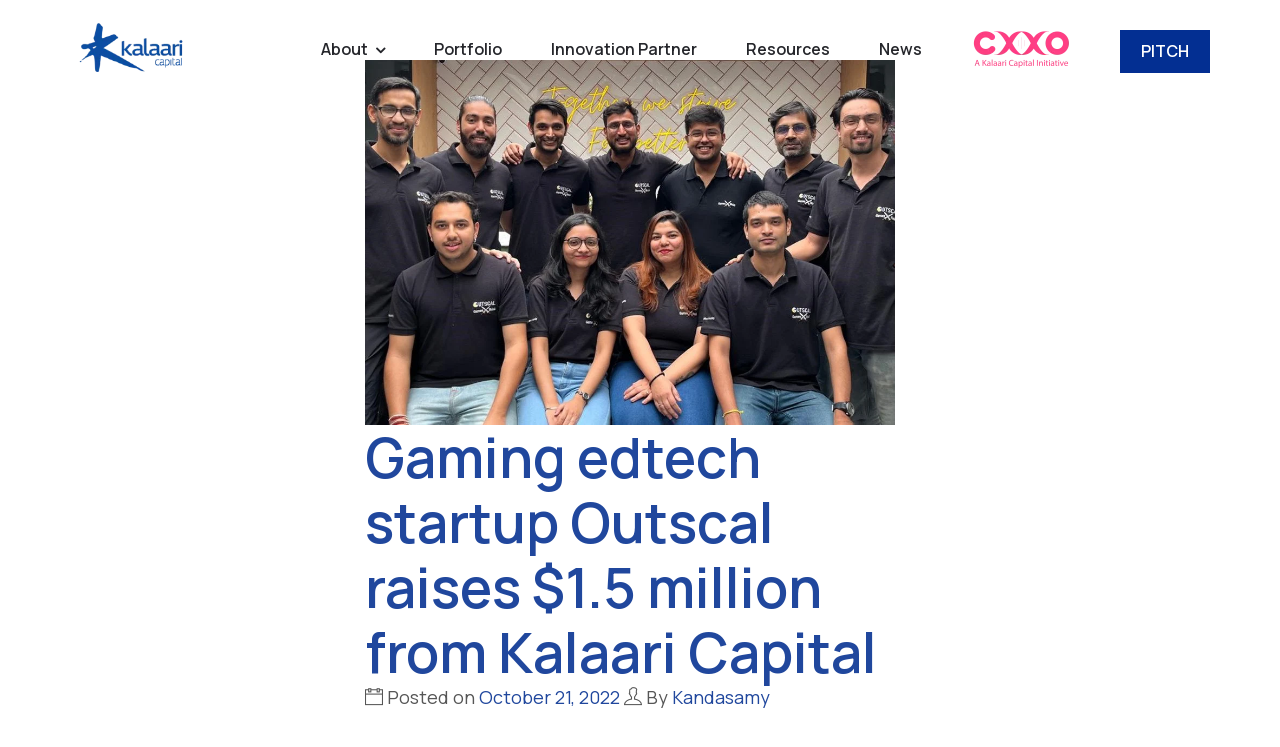

--- FILE ---
content_type: text/html; charset=UTF-8
request_url: https://kalaari.com/kalaariteam_category/outscal/
body_size: 46284
content:















<!doctype html>
<html lang="en-US">
<head>
	<meta charset="UTF-8">
	<meta name="viewport" content="width=device-width, initial-scale=1">
	<meta name="format-detection" content="telephone=no">
	<base href="/">
	<link rel="profile" href="//gmpg.org/xfn/11">
	<title>Outscal &#8211; Kalaari Capital</title>
<meta name='robots' content='max-image-preview:large' />
<link rel='dns-prefetch' href='//www.googletagmanager.com' />
<link rel='dns-prefetch' href='//use.fontawesome.com' />
<link rel='dns-prefetch' href='//fonts.googleapis.com' />
<link rel='preconnect' href='https://fonts.gstatic.com' crossorigin />
<link rel="alternate" type="application/rss+xml" title="Kalaari Capital &raquo; Feed" href="https://kalaari.com/feed/" />
<link rel="alternate" type="application/rss+xml" title="Kalaari Capital &raquo; Comments Feed" href="https://kalaari.com/comments/feed/" />
<link rel="alternate" type="application/rss+xml" title="Kalaari Capital &raquo; Outscal Kalaari Team Category Feed" href="https://kalaari.com/kalaariteam_category/outscal/feed/" />
<style id='wp-img-auto-sizes-contain-inline-css' type='text/css'>
img:is([sizes=auto i],[sizes^="auto," i]){contain-intrinsic-size:3000px 1500px}
/*# sourceURL=wp-img-auto-sizes-contain-inline-css */
</style>
<link rel='stylesheet' id='wpcfs-form-css' href='https://kalaari.com/wp-content/plugins/wp-custom-fields-search/templates/form.css?ver=6.9' type='text/css' media='all' />

<link rel='stylesheet' id='hfe-widgets-style-css' href='https://kalaari.com/wp-content/plugins/header-footer-elementor/inc/widgets-css/frontend.css?ver=2.8.1' type='text/css' media='all' />
<style id='wp-emoji-styles-inline-css' type='text/css'>

	img.wp-smiley, img.emoji {
		display: inline !important;
		border: none !important;
		box-shadow: none !important;
		height: 1em !important;
		width: 1em !important;
		margin: 0 0.07em !important;
		vertical-align: -0.1em !important;
		background: none !important;
		padding: 0 !important;
	}
/*# sourceURL=wp-emoji-styles-inline-css */
</style>
<link rel='stylesheet' id='wp-block-library-css' href='https://kalaari.com/wp-includes/css/dist/block-library/style.min.css?ver=6.9' type='text/css' media='all' />
<style id='wp-block-library-theme-inline-css' type='text/css'>
.wp-block-audio :where(figcaption){color:#555;font-size:13px;text-align:center}.is-dark-theme .wp-block-audio :where(figcaption){color:#ffffffa6}.wp-block-audio{margin:0 0 1em}.wp-block-code{border:1px solid #ccc;border-radius:4px;font-family:Menlo,Consolas,monaco,monospace;padding:.8em 1em}.wp-block-embed :where(figcaption){color:#555;font-size:13px;text-align:center}.is-dark-theme .wp-block-embed :where(figcaption){color:#ffffffa6}.wp-block-embed{margin:0 0 1em}.blocks-gallery-caption{color:#555;font-size:13px;text-align:center}.is-dark-theme .blocks-gallery-caption{color:#ffffffa6}:root :where(.wp-block-image figcaption){color:#555;font-size:13px;text-align:center}.is-dark-theme :root :where(.wp-block-image figcaption){color:#ffffffa6}.wp-block-image{margin:0 0 1em}.wp-block-pullquote{border-bottom:4px solid;border-top:4px solid;color:currentColor;margin-bottom:1.75em}.wp-block-pullquote :where(cite),.wp-block-pullquote :where(footer),.wp-block-pullquote__citation{color:currentColor;font-size:.8125em;font-style:normal;text-transform:uppercase}.wp-block-quote{border-left:.25em solid;margin:0 0 1.75em;padding-left:1em}.wp-block-quote cite,.wp-block-quote footer{color:currentColor;font-size:.8125em;font-style:normal;position:relative}.wp-block-quote:where(.has-text-align-right){border-left:none;border-right:.25em solid;padding-left:0;padding-right:1em}.wp-block-quote:where(.has-text-align-center){border:none;padding-left:0}.wp-block-quote.is-large,.wp-block-quote.is-style-large,.wp-block-quote:where(.is-style-plain){border:none}.wp-block-search .wp-block-search__label{font-weight:700}.wp-block-search__button{border:1px solid #ccc;padding:.375em .625em}:where(.wp-block-group.has-background){padding:1.25em 2.375em}.wp-block-separator.has-css-opacity{opacity:.4}.wp-block-separator{border:none;border-bottom:2px solid;margin-left:auto;margin-right:auto}.wp-block-separator.has-alpha-channel-opacity{opacity:1}.wp-block-separator:not(.is-style-wide):not(.is-style-dots){width:100px}.wp-block-separator.has-background:not(.is-style-dots){border-bottom:none;height:1px}.wp-block-separator.has-background:not(.is-style-wide):not(.is-style-dots){height:2px}.wp-block-table{margin:0 0 1em}.wp-block-table td,.wp-block-table th{word-break:normal}.wp-block-table :where(figcaption){color:#555;font-size:13px;text-align:center}.is-dark-theme .wp-block-table :where(figcaption){color:#ffffffa6}.wp-block-video :where(figcaption){color:#555;font-size:13px;text-align:center}.is-dark-theme .wp-block-video :where(figcaption){color:#ffffffa6}.wp-block-video{margin:0 0 1em}:root :where(.wp-block-template-part.has-background){margin-bottom:0;margin-top:0;padding:1.25em 2.375em}
/*# sourceURL=/wp-includes/css/dist/block-library/theme.min.css */
</style>
<style id='classic-theme-styles-inline-css' type='text/css'>
/*! This file is auto-generated */
.wp-block-button__link{color:#fff;background-color:#32373c;border-radius:9999px;box-shadow:none;text-decoration:none;padding:calc(.667em + 2px) calc(1.333em + 2px);font-size:1.125em}.wp-block-file__button{background:#32373c;color:#fff;text-decoration:none}
/*# sourceURL=/wp-includes/css/classic-themes.min.css */
</style>
<style id='pdfemb-pdf-embedder-viewer-style-inline-css' type='text/css'>
.wp-block-pdfemb-pdf-embedder-viewer{max-width:none}

/*# sourceURL=https://kalaari.com/wp-content/plugins/pdf-embedder/block/build/style-index.css */
</style>
<link rel='stylesheet' id='me-spr-block-styles-css' href='https://kalaari.com/wp-content/plugins/simple-post-redirect//css/block-styles.min.css?ver=6.9' type='text/css' media='all' />
<style id='font-awesome-svg-styles-default-inline-css' type='text/css'>
.svg-inline--fa {
  display: inline-block;
  height: 1em;
  overflow: visible;
  vertical-align: -.125em;
}
/*# sourceURL=font-awesome-svg-styles-default-inline-css */
</style>
<link rel='stylesheet' id='font-awesome-svg-styles-css' href='https://kalaari.com/wp-content/uploads/font-awesome/v6.4.2/css/svg-with-js.css' type='text/css' media='all' />
<style id='font-awesome-svg-styles-inline-css' type='text/css'>
   .wp-block-font-awesome-icon svg::before,
   .wp-rich-text-font-awesome-icon svg::before {content: unset;}
/*# sourceURL=font-awesome-svg-styles-inline-css */
</style>
<link rel='stylesheet' id='gdm-gutenberg-block-backend-js-css' href='https://kalaari.com/wp-content/plugins/google-drive-embedder/css/gdm-blocks.css?ver=5.3.0' type='text/css' media='all' />
<style id='global-styles-inline-css' type='text/css'>
:root{--wp--preset--aspect-ratio--square: 1;--wp--preset--aspect-ratio--4-3: 4/3;--wp--preset--aspect-ratio--3-4: 3/4;--wp--preset--aspect-ratio--3-2: 3/2;--wp--preset--aspect-ratio--2-3: 2/3;--wp--preset--aspect-ratio--16-9: 16/9;--wp--preset--aspect-ratio--9-16: 9/16;--wp--preset--color--black: #000000;--wp--preset--color--cyan-bluish-gray: #abb8c3;--wp--preset--color--white: #ffffff;--wp--preset--color--pale-pink: #f78da7;--wp--preset--color--vivid-red: #cf2e2e;--wp--preset--color--luminous-vivid-orange: #ff6900;--wp--preset--color--luminous-vivid-amber: #fcb900;--wp--preset--color--light-green-cyan: #7bdcb5;--wp--preset--color--vivid-green-cyan: #00d084;--wp--preset--color--pale-cyan-blue: #8ed1fc;--wp--preset--color--vivid-cyan-blue: #0693e3;--wp--preset--color--vivid-purple: #9b51e0;--wp--preset--gradient--vivid-cyan-blue-to-vivid-purple: linear-gradient(135deg,rgb(6,147,227) 0%,rgb(155,81,224) 100%);--wp--preset--gradient--light-green-cyan-to-vivid-green-cyan: linear-gradient(135deg,rgb(122,220,180) 0%,rgb(0,208,130) 100%);--wp--preset--gradient--luminous-vivid-amber-to-luminous-vivid-orange: linear-gradient(135deg,rgb(252,185,0) 0%,rgb(255,105,0) 100%);--wp--preset--gradient--luminous-vivid-orange-to-vivid-red: linear-gradient(135deg,rgb(255,105,0) 0%,rgb(207,46,46) 100%);--wp--preset--gradient--very-light-gray-to-cyan-bluish-gray: linear-gradient(135deg,rgb(238,238,238) 0%,rgb(169,184,195) 100%);--wp--preset--gradient--cool-to-warm-spectrum: linear-gradient(135deg,rgb(74,234,220) 0%,rgb(151,120,209) 20%,rgb(207,42,186) 40%,rgb(238,44,130) 60%,rgb(251,105,98) 80%,rgb(254,248,76) 100%);--wp--preset--gradient--blush-light-purple: linear-gradient(135deg,rgb(255,206,236) 0%,rgb(152,150,240) 100%);--wp--preset--gradient--blush-bordeaux: linear-gradient(135deg,rgb(254,205,165) 0%,rgb(254,45,45) 50%,rgb(107,0,62) 100%);--wp--preset--gradient--luminous-dusk: linear-gradient(135deg,rgb(255,203,112) 0%,rgb(199,81,192) 50%,rgb(65,88,208) 100%);--wp--preset--gradient--pale-ocean: linear-gradient(135deg,rgb(255,245,203) 0%,rgb(182,227,212) 50%,rgb(51,167,181) 100%);--wp--preset--gradient--electric-grass: linear-gradient(135deg,rgb(202,248,128) 0%,rgb(113,206,126) 100%);--wp--preset--gradient--midnight: linear-gradient(135deg,rgb(2,3,129) 0%,rgb(40,116,252) 100%);--wp--preset--font-size--small: 13px;--wp--preset--font-size--medium: 20px;--wp--preset--font-size--large: 36px;--wp--preset--font-size--x-large: 42px;--wp--preset--spacing--20: 0.44rem;--wp--preset--spacing--30: 0.67rem;--wp--preset--spacing--40: 1rem;--wp--preset--spacing--50: 1.5rem;--wp--preset--spacing--60: 2.25rem;--wp--preset--spacing--70: 3.38rem;--wp--preset--spacing--80: 5.06rem;--wp--preset--shadow--natural: 6px 6px 9px rgba(0, 0, 0, 0.2);--wp--preset--shadow--deep: 12px 12px 50px rgba(0, 0, 0, 0.4);--wp--preset--shadow--sharp: 6px 6px 0px rgba(0, 0, 0, 0.2);--wp--preset--shadow--outlined: 6px 6px 0px -3px rgb(255, 255, 255), 6px 6px rgb(0, 0, 0);--wp--preset--shadow--crisp: 6px 6px 0px rgb(0, 0, 0);}:where(.is-layout-flex){gap: 0.5em;}:where(.is-layout-grid){gap: 0.5em;}body .is-layout-flex{display: flex;}.is-layout-flex{flex-wrap: wrap;align-items: center;}.is-layout-flex > :is(*, div){margin: 0;}body .is-layout-grid{display: grid;}.is-layout-grid > :is(*, div){margin: 0;}:where(.wp-block-columns.is-layout-flex){gap: 2em;}:where(.wp-block-columns.is-layout-grid){gap: 2em;}:where(.wp-block-post-template.is-layout-flex){gap: 1.25em;}:where(.wp-block-post-template.is-layout-grid){gap: 1.25em;}.has-black-color{color: var(--wp--preset--color--black) !important;}.has-cyan-bluish-gray-color{color: var(--wp--preset--color--cyan-bluish-gray) !important;}.has-white-color{color: var(--wp--preset--color--white) !important;}.has-pale-pink-color{color: var(--wp--preset--color--pale-pink) !important;}.has-vivid-red-color{color: var(--wp--preset--color--vivid-red) !important;}.has-luminous-vivid-orange-color{color: var(--wp--preset--color--luminous-vivid-orange) !important;}.has-luminous-vivid-amber-color{color: var(--wp--preset--color--luminous-vivid-amber) !important;}.has-light-green-cyan-color{color: var(--wp--preset--color--light-green-cyan) !important;}.has-vivid-green-cyan-color{color: var(--wp--preset--color--vivid-green-cyan) !important;}.has-pale-cyan-blue-color{color: var(--wp--preset--color--pale-cyan-blue) !important;}.has-vivid-cyan-blue-color{color: var(--wp--preset--color--vivid-cyan-blue) !important;}.has-vivid-purple-color{color: var(--wp--preset--color--vivid-purple) !important;}.has-black-background-color{background-color: var(--wp--preset--color--black) !important;}.has-cyan-bluish-gray-background-color{background-color: var(--wp--preset--color--cyan-bluish-gray) !important;}.has-white-background-color{background-color: var(--wp--preset--color--white) !important;}.has-pale-pink-background-color{background-color: var(--wp--preset--color--pale-pink) !important;}.has-vivid-red-background-color{background-color: var(--wp--preset--color--vivid-red) !important;}.has-luminous-vivid-orange-background-color{background-color: var(--wp--preset--color--luminous-vivid-orange) !important;}.has-luminous-vivid-amber-background-color{background-color: var(--wp--preset--color--luminous-vivid-amber) !important;}.has-light-green-cyan-background-color{background-color: var(--wp--preset--color--light-green-cyan) !important;}.has-vivid-green-cyan-background-color{background-color: var(--wp--preset--color--vivid-green-cyan) !important;}.has-pale-cyan-blue-background-color{background-color: var(--wp--preset--color--pale-cyan-blue) !important;}.has-vivid-cyan-blue-background-color{background-color: var(--wp--preset--color--vivid-cyan-blue) !important;}.has-vivid-purple-background-color{background-color: var(--wp--preset--color--vivid-purple) !important;}.has-black-border-color{border-color: var(--wp--preset--color--black) !important;}.has-cyan-bluish-gray-border-color{border-color: var(--wp--preset--color--cyan-bluish-gray) !important;}.has-white-border-color{border-color: var(--wp--preset--color--white) !important;}.has-pale-pink-border-color{border-color: var(--wp--preset--color--pale-pink) !important;}.has-vivid-red-border-color{border-color: var(--wp--preset--color--vivid-red) !important;}.has-luminous-vivid-orange-border-color{border-color: var(--wp--preset--color--luminous-vivid-orange) !important;}.has-luminous-vivid-amber-border-color{border-color: var(--wp--preset--color--luminous-vivid-amber) !important;}.has-light-green-cyan-border-color{border-color: var(--wp--preset--color--light-green-cyan) !important;}.has-vivid-green-cyan-border-color{border-color: var(--wp--preset--color--vivid-green-cyan) !important;}.has-pale-cyan-blue-border-color{border-color: var(--wp--preset--color--pale-cyan-blue) !important;}.has-vivid-cyan-blue-border-color{border-color: var(--wp--preset--color--vivid-cyan-blue) !important;}.has-vivid-purple-border-color{border-color: var(--wp--preset--color--vivid-purple) !important;}.has-vivid-cyan-blue-to-vivid-purple-gradient-background{background: var(--wp--preset--gradient--vivid-cyan-blue-to-vivid-purple) !important;}.has-light-green-cyan-to-vivid-green-cyan-gradient-background{background: var(--wp--preset--gradient--light-green-cyan-to-vivid-green-cyan) !important;}.has-luminous-vivid-amber-to-luminous-vivid-orange-gradient-background{background: var(--wp--preset--gradient--luminous-vivid-amber-to-luminous-vivid-orange) !important;}.has-luminous-vivid-orange-to-vivid-red-gradient-background{background: var(--wp--preset--gradient--luminous-vivid-orange-to-vivid-red) !important;}.has-very-light-gray-to-cyan-bluish-gray-gradient-background{background: var(--wp--preset--gradient--very-light-gray-to-cyan-bluish-gray) !important;}.has-cool-to-warm-spectrum-gradient-background{background: var(--wp--preset--gradient--cool-to-warm-spectrum) !important;}.has-blush-light-purple-gradient-background{background: var(--wp--preset--gradient--blush-light-purple) !important;}.has-blush-bordeaux-gradient-background{background: var(--wp--preset--gradient--blush-bordeaux) !important;}.has-luminous-dusk-gradient-background{background: var(--wp--preset--gradient--luminous-dusk) !important;}.has-pale-ocean-gradient-background{background: var(--wp--preset--gradient--pale-ocean) !important;}.has-electric-grass-gradient-background{background: var(--wp--preset--gradient--electric-grass) !important;}.has-midnight-gradient-background{background: var(--wp--preset--gradient--midnight) !important;}.has-small-font-size{font-size: var(--wp--preset--font-size--small) !important;}.has-medium-font-size{font-size: var(--wp--preset--font-size--medium) !important;}.has-large-font-size{font-size: var(--wp--preset--font-size--large) !important;}.has-x-large-font-size{font-size: var(--wp--preset--font-size--x-large) !important;}
:where(.wp-block-post-template.is-layout-flex){gap: 1.25em;}:where(.wp-block-post-template.is-layout-grid){gap: 1.25em;}
:where(.wp-block-term-template.is-layout-flex){gap: 1.25em;}:where(.wp-block-term-template.is-layout-grid){gap: 1.25em;}
:where(.wp-block-columns.is-layout-flex){gap: 2em;}:where(.wp-block-columns.is-layout-grid){gap: 2em;}
:root :where(.wp-block-pullquote){font-size: 1.5em;line-height: 1.6;}
/*# sourceURL=global-styles-inline-css */
</style>
<link rel='stylesheet' id='lvca-animate-styles-css' href='https://kalaari.com/wp-content/plugins/addons-for-visual-composer/assets/css/animate.css?ver=3.9.4' type='text/css' media='all' />
<link rel='stylesheet' id='lvca-frontend-styles-css' href='https://kalaari.com/wp-content/plugins/addons-for-visual-composer/assets/css/lvca-frontend.css?ver=3.9.4' type='text/css' media='all' />
<link rel='stylesheet' id='lvca-icomoon-styles-css' href='https://kalaari.com/wp-content/plugins/addons-for-visual-composer/assets/css/icomoon.css?ver=3.9.4' type='text/css' media='all' />
<link rel='stylesheet' id='dnd-upload-cf7-css' href='https://kalaari.com/wp-content/plugins/drag-and-drop-multiple-file-upload-contact-form-7/assets/css/dnd-upload-cf7.css?ver=1.3.9.3' type='text/css' media='all' />
<link rel='stylesheet' id='contact-form-7-css' href='https://kalaari.com/wp-content/plugins/contact-form-7/includes/css/styles.css?ver=6.1.4' type='text/css' media='all' />
<link rel='stylesheet' id='menu-image-css' href='https://kalaari.com/wp-content/plugins/menu-image/includes/css/menu-image.css?ver=3.13' type='text/css' media='all' />
<link rel='stylesheet' id='dashicons-css' href='https://kalaari.com/wp-includes/css/dashicons.min.css?ver=6.9' type='text/css' media='all' />
<link rel='stylesheet' id='icofont-css' href='https://kalaari.com/wp-content/plugins/radiantthemes-addons/assets/css/icofont.min.css?ver=1768638991' type='text/css' media='all' />
<link rel='stylesheet' id='radiantthemes-addons-core-css' href='https://kalaari.com/wp-content/plugins/radiantthemes-addons/assets/css/radiantthemes-addons-core.css?ver=1768638991' type='text/css' media='all' />
<link rel='stylesheet' id='radiantthemes-custom-fonts-css' href='https://kalaari.com/wp-content/plugins/radiantthemes-addons/assets/css/radiantthemes-custom-fonts.css?ver=1768638991' type='text/css' media='all' />
<link rel='stylesheet' id='searchandfilter-css' href='https://kalaari.com/wp-content/plugins/search-filter/style.css?ver=1' type='text/css' media='all' />
<link rel='stylesheet' id='fontawesome-css' href='https://kalaari.com/wp-content/plugins/subscribe-to-download/fontawesome/css/all.min.css?ver=1.1.2' type='text/css' media='all' />
<link rel='stylesheet' id='std-frontend-style-css' href='https://kalaari.com/wp-content/plugins/subscribe-to-download/css/std-frontend.css?ver=1.1.2' type='text/css' media='all' />
<link rel='stylesheet' id='wp-job-manager-job-listings-css' href='https://kalaari.com/wp-content/plugins/wp-job-manager/assets/dist/css/job-listings.css?ver=598383a28ac5f9f156e4' type='text/css' media='all' />
<link rel='stylesheet' id='wp-post-modal-css' href='https://kalaari.com/wp-content/plugins/wp-post-modal/public/css/wp-post-modal-public.css?ver=1.0.0' type='text/css' media='all' />
<link rel='stylesheet' id='lvca-accordion-css' href='https://kalaari.com/wp-content/plugins/addons-for-visual-composer/includes/addons/accordion/css/style.css?ver=3.9.4' type='text/css' media='all' />
<link rel='stylesheet' id='lvca-slick-css' href='https://kalaari.com/wp-content/plugins/addons-for-visual-composer/assets/css/slick.css?ver=3.9.4' type='text/css' media='all' />
<link rel='stylesheet' id='lvca-carousel-css' href='https://kalaari.com/wp-content/plugins/addons-for-visual-composer/includes/addons/carousel/css/style.css?ver=3.9.4' type='text/css' media='all' />
<link rel='stylesheet' id='lvca-clients-css' href='https://kalaari.com/wp-content/plugins/addons-for-visual-composer/includes/addons/clients/css/style.css?ver=3.9.4' type='text/css' media='all' />
<link rel='stylesheet' id='lvca-heading-css' href='https://kalaari.com/wp-content/plugins/addons-for-visual-composer/includes/addons/heading/css/style.css?ver=3.9.4' type='text/css' media='all' />
<link rel='stylesheet' id='lvca-odometers-css' href='https://kalaari.com/wp-content/plugins/addons-for-visual-composer/includes/addons/odometers/css/style.css?ver=3.9.4' type='text/css' media='all' />
<link rel='stylesheet' id='lvca-piecharts-css' href='https://kalaari.com/wp-content/plugins/addons-for-visual-composer/includes/addons/piecharts/css/style.css?ver=3.9.4' type='text/css' media='all' />
<link rel='stylesheet' id='lvca-posts-carousel-css' href='https://kalaari.com/wp-content/plugins/addons-for-visual-composer/includes/addons/posts-carousel/css/style.css?ver=3.9.4' type='text/css' media='all' />
<link rel='stylesheet' id='lvca-pricing-table-css' href='https://kalaari.com/wp-content/plugins/addons-for-visual-composer/includes/addons/pricing-table/css/style.css?ver=3.9.4' type='text/css' media='all' />
<link rel='stylesheet' id='lvca-services-css' href='https://kalaari.com/wp-content/plugins/addons-for-visual-composer/includes/addons/services/css/style.css?ver=3.9.4' type='text/css' media='all' />
<link rel='stylesheet' id='lvca-stats-bar-css' href='https://kalaari.com/wp-content/plugins/addons-for-visual-composer/includes/addons/stats-bar/css/style.css?ver=3.9.4' type='text/css' media='all' />
<link rel='stylesheet' id='lvca-tabs-css' href='https://kalaari.com/wp-content/plugins/addons-for-visual-composer/includes/addons/tabs/css/style.css?ver=3.9.4' type='text/css' media='all' />
<link rel='stylesheet' id='lvca-team-members-css' href='https://kalaari.com/wp-content/plugins/addons-for-visual-composer/includes/addons/team/css/style.css?ver=3.9.4' type='text/css' media='all' />
<link rel='stylesheet' id='lvca-testimonials-css' href='https://kalaari.com/wp-content/plugins/addons-for-visual-composer/includes/addons/testimonials/css/style.css?ver=3.9.4' type='text/css' media='all' />
<link rel='stylesheet' id='lvca-flexslider-css' href='https://kalaari.com/wp-content/plugins/addons-for-visual-composer/assets/css/flexslider.css?ver=3.9.4' type='text/css' media='all' />
<link rel='stylesheet' id='lvca-testimonials-slider-css' href='https://kalaari.com/wp-content/plugins/addons-for-visual-composer/includes/addons/testimonials-slider/css/style.css?ver=3.9.4' type='text/css' media='all' />
<link rel='stylesheet' id='lvca-portfolio-css' href='https://kalaari.com/wp-content/plugins/addons-for-visual-composer/includes/addons/portfolio/css/style.css?ver=3.9.4' type='text/css' media='all' />
<link rel='stylesheet' id='hfe-style-css' href='https://kalaari.com/wp-content/plugins/header-footer-elementor/assets/css/header-footer-elementor.css?ver=2.8.1' type='text/css' media='all' />
<link rel='stylesheet' id='elementor-frontend-css' href='https://kalaari.com/wp-content/plugins/elementor/assets/css/frontend.min.css?ver=3.34.1' type='text/css' media='all' />
<style id='elementor-frontend-inline-css' type='text/css'>
@-webkit-keyframes ha_fadeIn{0%{opacity:0}to{opacity:1}}@keyframes ha_fadeIn{0%{opacity:0}to{opacity:1}}@-webkit-keyframes ha_zoomIn{0%{opacity:0;-webkit-transform:scale3d(.3,.3,.3);transform:scale3d(.3,.3,.3)}50%{opacity:1}}@keyframes ha_zoomIn{0%{opacity:0;-webkit-transform:scale3d(.3,.3,.3);transform:scale3d(.3,.3,.3)}50%{opacity:1}}@-webkit-keyframes ha_rollIn{0%{opacity:0;-webkit-transform:translate3d(-100%,0,0) rotate3d(0,0,1,-120deg);transform:translate3d(-100%,0,0) rotate3d(0,0,1,-120deg)}to{opacity:1}}@keyframes ha_rollIn{0%{opacity:0;-webkit-transform:translate3d(-100%,0,0) rotate3d(0,0,1,-120deg);transform:translate3d(-100%,0,0) rotate3d(0,0,1,-120deg)}to{opacity:1}}@-webkit-keyframes ha_bounce{0%,20%,53%,to{-webkit-animation-timing-function:cubic-bezier(.215,.61,.355,1);animation-timing-function:cubic-bezier(.215,.61,.355,1)}40%,43%{-webkit-transform:translate3d(0,-30px,0) scaleY(1.1);transform:translate3d(0,-30px,0) scaleY(1.1);-webkit-animation-timing-function:cubic-bezier(.755,.05,.855,.06);animation-timing-function:cubic-bezier(.755,.05,.855,.06)}70%{-webkit-transform:translate3d(0,-15px,0) scaleY(1.05);transform:translate3d(0,-15px,0) scaleY(1.05);-webkit-animation-timing-function:cubic-bezier(.755,.05,.855,.06);animation-timing-function:cubic-bezier(.755,.05,.855,.06)}80%{-webkit-transition-timing-function:cubic-bezier(.215,.61,.355,1);transition-timing-function:cubic-bezier(.215,.61,.355,1);-webkit-transform:translate3d(0,0,0) scaleY(.95);transform:translate3d(0,0,0) scaleY(.95)}90%{-webkit-transform:translate3d(0,-4px,0) scaleY(1.02);transform:translate3d(0,-4px,0) scaleY(1.02)}}@keyframes ha_bounce{0%,20%,53%,to{-webkit-animation-timing-function:cubic-bezier(.215,.61,.355,1);animation-timing-function:cubic-bezier(.215,.61,.355,1)}40%,43%{-webkit-transform:translate3d(0,-30px,0) scaleY(1.1);transform:translate3d(0,-30px,0) scaleY(1.1);-webkit-animation-timing-function:cubic-bezier(.755,.05,.855,.06);animation-timing-function:cubic-bezier(.755,.05,.855,.06)}70%{-webkit-transform:translate3d(0,-15px,0) scaleY(1.05);transform:translate3d(0,-15px,0) scaleY(1.05);-webkit-animation-timing-function:cubic-bezier(.755,.05,.855,.06);animation-timing-function:cubic-bezier(.755,.05,.855,.06)}80%{-webkit-transition-timing-function:cubic-bezier(.215,.61,.355,1);transition-timing-function:cubic-bezier(.215,.61,.355,1);-webkit-transform:translate3d(0,0,0) scaleY(.95);transform:translate3d(0,0,0) scaleY(.95)}90%{-webkit-transform:translate3d(0,-4px,0) scaleY(1.02);transform:translate3d(0,-4px,0) scaleY(1.02)}}@-webkit-keyframes ha_bounceIn{0%,20%,40%,60%,80%,to{-webkit-animation-timing-function:cubic-bezier(.215,.61,.355,1);animation-timing-function:cubic-bezier(.215,.61,.355,1)}0%{opacity:0;-webkit-transform:scale3d(.3,.3,.3);transform:scale3d(.3,.3,.3)}20%{-webkit-transform:scale3d(1.1,1.1,1.1);transform:scale3d(1.1,1.1,1.1)}40%{-webkit-transform:scale3d(.9,.9,.9);transform:scale3d(.9,.9,.9)}60%{opacity:1;-webkit-transform:scale3d(1.03,1.03,1.03);transform:scale3d(1.03,1.03,1.03)}80%{-webkit-transform:scale3d(.97,.97,.97);transform:scale3d(.97,.97,.97)}to{opacity:1}}@keyframes ha_bounceIn{0%,20%,40%,60%,80%,to{-webkit-animation-timing-function:cubic-bezier(.215,.61,.355,1);animation-timing-function:cubic-bezier(.215,.61,.355,1)}0%{opacity:0;-webkit-transform:scale3d(.3,.3,.3);transform:scale3d(.3,.3,.3)}20%{-webkit-transform:scale3d(1.1,1.1,1.1);transform:scale3d(1.1,1.1,1.1)}40%{-webkit-transform:scale3d(.9,.9,.9);transform:scale3d(.9,.9,.9)}60%{opacity:1;-webkit-transform:scale3d(1.03,1.03,1.03);transform:scale3d(1.03,1.03,1.03)}80%{-webkit-transform:scale3d(.97,.97,.97);transform:scale3d(.97,.97,.97)}to{opacity:1}}@-webkit-keyframes ha_flipInX{0%{opacity:0;-webkit-transform:perspective(400px) rotate3d(1,0,0,90deg);transform:perspective(400px) rotate3d(1,0,0,90deg);-webkit-animation-timing-function:ease-in;animation-timing-function:ease-in}40%{-webkit-transform:perspective(400px) rotate3d(1,0,0,-20deg);transform:perspective(400px) rotate3d(1,0,0,-20deg);-webkit-animation-timing-function:ease-in;animation-timing-function:ease-in}60%{opacity:1;-webkit-transform:perspective(400px) rotate3d(1,0,0,10deg);transform:perspective(400px) rotate3d(1,0,0,10deg)}80%{-webkit-transform:perspective(400px) rotate3d(1,0,0,-5deg);transform:perspective(400px) rotate3d(1,0,0,-5deg)}}@keyframes ha_flipInX{0%{opacity:0;-webkit-transform:perspective(400px) rotate3d(1,0,0,90deg);transform:perspective(400px) rotate3d(1,0,0,90deg);-webkit-animation-timing-function:ease-in;animation-timing-function:ease-in}40%{-webkit-transform:perspective(400px) rotate3d(1,0,0,-20deg);transform:perspective(400px) rotate3d(1,0,0,-20deg);-webkit-animation-timing-function:ease-in;animation-timing-function:ease-in}60%{opacity:1;-webkit-transform:perspective(400px) rotate3d(1,0,0,10deg);transform:perspective(400px) rotate3d(1,0,0,10deg)}80%{-webkit-transform:perspective(400px) rotate3d(1,0,0,-5deg);transform:perspective(400px) rotate3d(1,0,0,-5deg)}}@-webkit-keyframes ha_flipInY{0%{opacity:0;-webkit-transform:perspective(400px) rotate3d(0,1,0,90deg);transform:perspective(400px) rotate3d(0,1,0,90deg);-webkit-animation-timing-function:ease-in;animation-timing-function:ease-in}40%{-webkit-transform:perspective(400px) rotate3d(0,1,0,-20deg);transform:perspective(400px) rotate3d(0,1,0,-20deg);-webkit-animation-timing-function:ease-in;animation-timing-function:ease-in}60%{opacity:1;-webkit-transform:perspective(400px) rotate3d(0,1,0,10deg);transform:perspective(400px) rotate3d(0,1,0,10deg)}80%{-webkit-transform:perspective(400px) rotate3d(0,1,0,-5deg);transform:perspective(400px) rotate3d(0,1,0,-5deg)}}@keyframes ha_flipInY{0%{opacity:0;-webkit-transform:perspective(400px) rotate3d(0,1,0,90deg);transform:perspective(400px) rotate3d(0,1,0,90deg);-webkit-animation-timing-function:ease-in;animation-timing-function:ease-in}40%{-webkit-transform:perspective(400px) rotate3d(0,1,0,-20deg);transform:perspective(400px) rotate3d(0,1,0,-20deg);-webkit-animation-timing-function:ease-in;animation-timing-function:ease-in}60%{opacity:1;-webkit-transform:perspective(400px) rotate3d(0,1,0,10deg);transform:perspective(400px) rotate3d(0,1,0,10deg)}80%{-webkit-transform:perspective(400px) rotate3d(0,1,0,-5deg);transform:perspective(400px) rotate3d(0,1,0,-5deg)}}@-webkit-keyframes ha_swing{20%{-webkit-transform:rotate3d(0,0,1,15deg);transform:rotate3d(0,0,1,15deg)}40%{-webkit-transform:rotate3d(0,0,1,-10deg);transform:rotate3d(0,0,1,-10deg)}60%{-webkit-transform:rotate3d(0,0,1,5deg);transform:rotate3d(0,0,1,5deg)}80%{-webkit-transform:rotate3d(0,0,1,-5deg);transform:rotate3d(0,0,1,-5deg)}}@keyframes ha_swing{20%{-webkit-transform:rotate3d(0,0,1,15deg);transform:rotate3d(0,0,1,15deg)}40%{-webkit-transform:rotate3d(0,0,1,-10deg);transform:rotate3d(0,0,1,-10deg)}60%{-webkit-transform:rotate3d(0,0,1,5deg);transform:rotate3d(0,0,1,5deg)}80%{-webkit-transform:rotate3d(0,0,1,-5deg);transform:rotate3d(0,0,1,-5deg)}}@-webkit-keyframes ha_slideInDown{0%{visibility:visible;-webkit-transform:translate3d(0,-100%,0);transform:translate3d(0,-100%,0)}}@keyframes ha_slideInDown{0%{visibility:visible;-webkit-transform:translate3d(0,-100%,0);transform:translate3d(0,-100%,0)}}@-webkit-keyframes ha_slideInUp{0%{visibility:visible;-webkit-transform:translate3d(0,100%,0);transform:translate3d(0,100%,0)}}@keyframes ha_slideInUp{0%{visibility:visible;-webkit-transform:translate3d(0,100%,0);transform:translate3d(0,100%,0)}}@-webkit-keyframes ha_slideInLeft{0%{visibility:visible;-webkit-transform:translate3d(-100%,0,0);transform:translate3d(-100%,0,0)}}@keyframes ha_slideInLeft{0%{visibility:visible;-webkit-transform:translate3d(-100%,0,0);transform:translate3d(-100%,0,0)}}@-webkit-keyframes ha_slideInRight{0%{visibility:visible;-webkit-transform:translate3d(100%,0,0);transform:translate3d(100%,0,0)}}@keyframes ha_slideInRight{0%{visibility:visible;-webkit-transform:translate3d(100%,0,0);transform:translate3d(100%,0,0)}}.ha_fadeIn{-webkit-animation-name:ha_fadeIn;animation-name:ha_fadeIn}.ha_zoomIn{-webkit-animation-name:ha_zoomIn;animation-name:ha_zoomIn}.ha_rollIn{-webkit-animation-name:ha_rollIn;animation-name:ha_rollIn}.ha_bounce{-webkit-transform-origin:center bottom;-ms-transform-origin:center bottom;transform-origin:center bottom;-webkit-animation-name:ha_bounce;animation-name:ha_bounce}.ha_bounceIn{-webkit-animation-name:ha_bounceIn;animation-name:ha_bounceIn;-webkit-animation-duration:.75s;-webkit-animation-duration:calc(var(--animate-duration)*.75);animation-duration:.75s;animation-duration:calc(var(--animate-duration)*.75)}.ha_flipInX,.ha_flipInY{-webkit-animation-name:ha_flipInX;animation-name:ha_flipInX;-webkit-backface-visibility:visible!important;backface-visibility:visible!important}.ha_flipInY{-webkit-animation-name:ha_flipInY;animation-name:ha_flipInY}.ha_swing{-webkit-transform-origin:top center;-ms-transform-origin:top center;transform-origin:top center;-webkit-animation-name:ha_swing;animation-name:ha_swing}.ha_slideInDown{-webkit-animation-name:ha_slideInDown;animation-name:ha_slideInDown}.ha_slideInUp{-webkit-animation-name:ha_slideInUp;animation-name:ha_slideInUp}.ha_slideInLeft{-webkit-animation-name:ha_slideInLeft;animation-name:ha_slideInLeft}.ha_slideInRight{-webkit-animation-name:ha_slideInRight;animation-name:ha_slideInRight}.ha-css-transform-yes{-webkit-transition-duration:var(--ha-tfx-transition-duration, .2s);transition-duration:var(--ha-tfx-transition-duration, .2s);-webkit-transition-property:-webkit-transform;transition-property:transform;transition-property:transform,-webkit-transform;-webkit-transform:translate(var(--ha-tfx-translate-x, 0),var(--ha-tfx-translate-y, 0)) scale(var(--ha-tfx-scale-x, 1),var(--ha-tfx-scale-y, 1)) skew(var(--ha-tfx-skew-x, 0),var(--ha-tfx-skew-y, 0)) rotateX(var(--ha-tfx-rotate-x, 0)) rotateY(var(--ha-tfx-rotate-y, 0)) rotateZ(var(--ha-tfx-rotate-z, 0));transform:translate(var(--ha-tfx-translate-x, 0),var(--ha-tfx-translate-y, 0)) scale(var(--ha-tfx-scale-x, 1),var(--ha-tfx-scale-y, 1)) skew(var(--ha-tfx-skew-x, 0),var(--ha-tfx-skew-y, 0)) rotateX(var(--ha-tfx-rotate-x, 0)) rotateY(var(--ha-tfx-rotate-y, 0)) rotateZ(var(--ha-tfx-rotate-z, 0))}.ha-css-transform-yes:hover{-webkit-transform:translate(var(--ha-tfx-translate-x-hover, var(--ha-tfx-translate-x, 0)),var(--ha-tfx-translate-y-hover, var(--ha-tfx-translate-y, 0))) scale(var(--ha-tfx-scale-x-hover, var(--ha-tfx-scale-x, 1)),var(--ha-tfx-scale-y-hover, var(--ha-tfx-scale-y, 1))) skew(var(--ha-tfx-skew-x-hover, var(--ha-tfx-skew-x, 0)),var(--ha-tfx-skew-y-hover, var(--ha-tfx-skew-y, 0))) rotateX(var(--ha-tfx-rotate-x-hover, var(--ha-tfx-rotate-x, 0))) rotateY(var(--ha-tfx-rotate-y-hover, var(--ha-tfx-rotate-y, 0))) rotateZ(var(--ha-tfx-rotate-z-hover, var(--ha-tfx-rotate-z, 0)));transform:translate(var(--ha-tfx-translate-x-hover, var(--ha-tfx-translate-x, 0)),var(--ha-tfx-translate-y-hover, var(--ha-tfx-translate-y, 0))) scale(var(--ha-tfx-scale-x-hover, var(--ha-tfx-scale-x, 1)),var(--ha-tfx-scale-y-hover, var(--ha-tfx-scale-y, 1))) skew(var(--ha-tfx-skew-x-hover, var(--ha-tfx-skew-x, 0)),var(--ha-tfx-skew-y-hover, var(--ha-tfx-skew-y, 0))) rotateX(var(--ha-tfx-rotate-x-hover, var(--ha-tfx-rotate-x, 0))) rotateY(var(--ha-tfx-rotate-y-hover, var(--ha-tfx-rotate-y, 0))) rotateZ(var(--ha-tfx-rotate-z-hover, var(--ha-tfx-rotate-z, 0)))}.happy-addon>.elementor-widget-container{word-wrap:break-word;overflow-wrap:break-word}.happy-addon>.elementor-widget-container,.happy-addon>.elementor-widget-container *{-webkit-box-sizing:border-box;box-sizing:border-box}.happy-addon:not(:has(.elementor-widget-container)),.happy-addon:not(:has(.elementor-widget-container)) *{-webkit-box-sizing:border-box;box-sizing:border-box;word-wrap:break-word;overflow-wrap:break-word}.happy-addon p:empty{display:none}.happy-addon .elementor-inline-editing{min-height:auto!important}.happy-addon-pro img{max-width:100%;height:auto;-o-object-fit:cover;object-fit:cover}.ha-screen-reader-text{position:absolute;overflow:hidden;clip:rect(1px,1px,1px,1px);margin:-1px;padding:0;width:1px;height:1px;border:0;word-wrap:normal!important;-webkit-clip-path:inset(50%);clip-path:inset(50%)}.ha-has-bg-overlay>.elementor-widget-container{position:relative;z-index:1}.ha-has-bg-overlay>.elementor-widget-container:before{position:absolute;top:0;left:0;z-index:-1;width:100%;height:100%;content:""}.ha-has-bg-overlay:not(:has(.elementor-widget-container)){position:relative;z-index:1}.ha-has-bg-overlay:not(:has(.elementor-widget-container)):before{position:absolute;top:0;left:0;z-index:-1;width:100%;height:100%;content:""}.ha-popup--is-enabled .ha-js-popup,.ha-popup--is-enabled .ha-js-popup img{cursor:-webkit-zoom-in!important;cursor:zoom-in!important}.mfp-wrap .mfp-arrow,.mfp-wrap .mfp-close{background-color:transparent}.mfp-wrap .mfp-arrow:focus,.mfp-wrap .mfp-close:focus{outline-width:thin}.ha-advanced-tooltip-enable{position:relative;cursor:pointer;--ha-tooltip-arrow-color:black;--ha-tooltip-arrow-distance:0}.ha-advanced-tooltip-enable .ha-advanced-tooltip-content{position:absolute;z-index:999;display:none;padding:5px 0;width:120px;height:auto;border-radius:6px;background-color:#000;color:#fff;text-align:center;opacity:0}.ha-advanced-tooltip-enable .ha-advanced-tooltip-content::after{position:absolute;border-width:5px;border-style:solid;content:""}.ha-advanced-tooltip-enable .ha-advanced-tooltip-content.no-arrow::after{visibility:hidden}.ha-advanced-tooltip-enable .ha-advanced-tooltip-content.show{display:inline-block;opacity:1}.ha-advanced-tooltip-enable.ha-advanced-tooltip-top .ha-advanced-tooltip-content,body[data-elementor-device-mode=tablet] .ha-advanced-tooltip-enable.ha-advanced-tooltip-tablet-top .ha-advanced-tooltip-content{top:unset;right:0;bottom:calc(101% + var(--ha-tooltip-arrow-distance));left:0;margin:0 auto}.ha-advanced-tooltip-enable.ha-advanced-tooltip-top .ha-advanced-tooltip-content::after,body[data-elementor-device-mode=tablet] .ha-advanced-tooltip-enable.ha-advanced-tooltip-tablet-top .ha-advanced-tooltip-content::after{top:100%;right:unset;bottom:unset;left:50%;border-color:var(--ha-tooltip-arrow-color) transparent transparent transparent;-webkit-transform:translateX(-50%);-ms-transform:translateX(-50%);transform:translateX(-50%)}.ha-advanced-tooltip-enable.ha-advanced-tooltip-bottom .ha-advanced-tooltip-content,body[data-elementor-device-mode=tablet] .ha-advanced-tooltip-enable.ha-advanced-tooltip-tablet-bottom .ha-advanced-tooltip-content{top:calc(101% + var(--ha-tooltip-arrow-distance));right:0;bottom:unset;left:0;margin:0 auto}.ha-advanced-tooltip-enable.ha-advanced-tooltip-bottom .ha-advanced-tooltip-content::after,body[data-elementor-device-mode=tablet] .ha-advanced-tooltip-enable.ha-advanced-tooltip-tablet-bottom .ha-advanced-tooltip-content::after{top:unset;right:unset;bottom:100%;left:50%;border-color:transparent transparent var(--ha-tooltip-arrow-color) transparent;-webkit-transform:translateX(-50%);-ms-transform:translateX(-50%);transform:translateX(-50%)}.ha-advanced-tooltip-enable.ha-advanced-tooltip-left .ha-advanced-tooltip-content,body[data-elementor-device-mode=tablet] .ha-advanced-tooltip-enable.ha-advanced-tooltip-tablet-left .ha-advanced-tooltip-content{top:50%;right:calc(101% + var(--ha-tooltip-arrow-distance));bottom:unset;left:unset;-webkit-transform:translateY(-50%);-ms-transform:translateY(-50%);transform:translateY(-50%)}.ha-advanced-tooltip-enable.ha-advanced-tooltip-left .ha-advanced-tooltip-content::after,body[data-elementor-device-mode=tablet] .ha-advanced-tooltip-enable.ha-advanced-tooltip-tablet-left .ha-advanced-tooltip-content::after{top:50%;right:unset;bottom:unset;left:100%;border-color:transparent transparent transparent var(--ha-tooltip-arrow-color);-webkit-transform:translateY(-50%);-ms-transform:translateY(-50%);transform:translateY(-50%)}.ha-advanced-tooltip-enable.ha-advanced-tooltip-right .ha-advanced-tooltip-content,body[data-elementor-device-mode=tablet] .ha-advanced-tooltip-enable.ha-advanced-tooltip-tablet-right .ha-advanced-tooltip-content{top:50%;right:unset;bottom:unset;left:calc(101% + var(--ha-tooltip-arrow-distance));-webkit-transform:translateY(-50%);-ms-transform:translateY(-50%);transform:translateY(-50%)}.ha-advanced-tooltip-enable.ha-advanced-tooltip-right .ha-advanced-tooltip-content::after,body[data-elementor-device-mode=tablet] .ha-advanced-tooltip-enable.ha-advanced-tooltip-tablet-right .ha-advanced-tooltip-content::after{top:50%;right:100%;bottom:unset;left:unset;border-color:transparent var(--ha-tooltip-arrow-color) transparent transparent;-webkit-transform:translateY(-50%);-ms-transform:translateY(-50%);transform:translateY(-50%)}body[data-elementor-device-mode=mobile] .ha-advanced-tooltip-enable.ha-advanced-tooltip-mobile-top .ha-advanced-tooltip-content{top:unset;right:0;bottom:calc(101% + var(--ha-tooltip-arrow-distance));left:0;margin:0 auto}body[data-elementor-device-mode=mobile] .ha-advanced-tooltip-enable.ha-advanced-tooltip-mobile-top .ha-advanced-tooltip-content::after{top:100%;right:unset;bottom:unset;left:50%;border-color:var(--ha-tooltip-arrow-color) transparent transparent transparent;-webkit-transform:translateX(-50%);-ms-transform:translateX(-50%);transform:translateX(-50%)}body[data-elementor-device-mode=mobile] .ha-advanced-tooltip-enable.ha-advanced-tooltip-mobile-bottom .ha-advanced-tooltip-content{top:calc(101% + var(--ha-tooltip-arrow-distance));right:0;bottom:unset;left:0;margin:0 auto}body[data-elementor-device-mode=mobile] .ha-advanced-tooltip-enable.ha-advanced-tooltip-mobile-bottom .ha-advanced-tooltip-content::after{top:unset;right:unset;bottom:100%;left:50%;border-color:transparent transparent var(--ha-tooltip-arrow-color) transparent;-webkit-transform:translateX(-50%);-ms-transform:translateX(-50%);transform:translateX(-50%)}body[data-elementor-device-mode=mobile] .ha-advanced-tooltip-enable.ha-advanced-tooltip-mobile-left .ha-advanced-tooltip-content{top:50%;right:calc(101% + var(--ha-tooltip-arrow-distance));bottom:unset;left:unset;-webkit-transform:translateY(-50%);-ms-transform:translateY(-50%);transform:translateY(-50%)}body[data-elementor-device-mode=mobile] .ha-advanced-tooltip-enable.ha-advanced-tooltip-mobile-left .ha-advanced-tooltip-content::after{top:50%;right:unset;bottom:unset;left:100%;border-color:transparent transparent transparent var(--ha-tooltip-arrow-color);-webkit-transform:translateY(-50%);-ms-transform:translateY(-50%);transform:translateY(-50%)}body[data-elementor-device-mode=mobile] .ha-advanced-tooltip-enable.ha-advanced-tooltip-mobile-right .ha-advanced-tooltip-content{top:50%;right:unset;bottom:unset;left:calc(101% + var(--ha-tooltip-arrow-distance));-webkit-transform:translateY(-50%);-ms-transform:translateY(-50%);transform:translateY(-50%)}body[data-elementor-device-mode=mobile] .ha-advanced-tooltip-enable.ha-advanced-tooltip-mobile-right .ha-advanced-tooltip-content::after{top:50%;right:100%;bottom:unset;left:unset;border-color:transparent var(--ha-tooltip-arrow-color) transparent transparent;-webkit-transform:translateY(-50%);-ms-transform:translateY(-50%);transform:translateY(-50%)}body.elementor-editor-active .happy-addon.ha-gravityforms .gform_wrapper{display:block!important}.ha-scroll-to-top-wrap.ha-scroll-to-top-hide{display:none}.ha-scroll-to-top-wrap.edit-mode,.ha-scroll-to-top-wrap.single-page-off{display:none!important}.ha-scroll-to-top-button{position:fixed;right:15px;bottom:15px;z-index:9999;display:-webkit-box;display:-webkit-flex;display:-ms-flexbox;display:flex;-webkit-box-align:center;-webkit-align-items:center;align-items:center;-ms-flex-align:center;-webkit-box-pack:center;-ms-flex-pack:center;-webkit-justify-content:center;justify-content:center;width:50px;height:50px;border-radius:50px;background-color:#5636d1;color:#fff;text-align:center;opacity:1;cursor:pointer;-webkit-transition:all .3s;transition:all .3s}.ha-scroll-to-top-button i{color:#fff;font-size:16px}.ha-scroll-to-top-button:hover{background-color:#e2498a}
/*# sourceURL=elementor-frontend-inline-css */
</style>
<link rel='stylesheet' id='elementor-post-9608-css' href='https://kalaari.com/wp-content/uploads/elementor/css/post-9608.css?ver=1768614195' type='text/css' media='all' />
<link rel='stylesheet' id='child-style-css' href='https://kalaari.com/wp-content/themes/vio-child/style.css?ver=1.0.0' type='text/css' media='all' />
<link rel='stylesheet' id='radiantthemes-all-css' href='https://kalaari.com/wp-content/themes/vio/assets/css/radiantthemes-all.min.css?ver=1768638991' type='text/css' media='all' />
<link rel='stylesheet' id='radiantthemes-custom-css' href='https://kalaari.com/wp-content/themes/vio/assets/css/radiantthemes-custom.css?ver=1768638991' type='text/css' media='all' />
<link rel='stylesheet' id='radiantthemes-responsive-css' href='https://kalaari.com/wp-content/themes/vio/assets/css/radiantthemes-responsive.css?ver=1768638991' type='text/css' media='all' />
<link rel='stylesheet' id='radiantthemes-style-css' href='https://kalaari.com/wp-content/themes/vio-child/style.css?ver=1768638991' type='text/css' media='all' />
<link rel='stylesheet' id='radiantthemes-user-custom-css' href='https://kalaari.com/wp-content/themes/vio/assets/css/radiantthemes-user-custom.css?ver=1768638991' type='text/css' media='all' />
<link rel='stylesheet' id='radiantthemes-dynamic-css' href='https://kalaari.com/wp-content/themes/vio/assets/css/radiantthemes-dynamic.css?ver=1768638991' type='text/css' media='all' />
<style id='radiantthemes-dynamic-inline-css' type='text/css'>
.vc_custom_1626504463115{padding-top: 40px !important;padding-bottom: 40px !important;background-color: #222d65 !important;}.vc_custom_1626504555831{padding-top: 15px !important;padding-bottom: 15px !important;background-color: #1b234b !important;}.vc_custom_1626505541341{margin-bottom: 25px !important;}.vc_custom_1626504844102{padding-top: 0px !important;padding-bottom: 0px !important;}.vc_custom_1626506182361{padding-top: 0px !important;padding-bottom: 0px !important;}.vc_custom_1627209249956{margin-bottom: 0px !important;}.vc_custom_1629199197523{margin-bottom: 0px !important;}.vc_custom_1559107752401{margin-top: 0px !important;margin-bottom: 0px !important;padding-top: 80px !important;padding-bottom: 0px !important;background-color: #3a3a3a !important;background-position: center !important;background-repeat: no-repeat !important;background-size: cover !important;}.vc_custom_1558155099264{margin-top: 0px !important;margin-bottom: 0px !important;padding-top: 0px !important;padding-bottom: 40px !important;}.vc_custom_1559108058358{margin-top: 0px !important;margin-bottom: 0px !important;border-top-width: 1px !important;padding-top: 0px !important;padding-bottom: 0px !important;border-top-color: #505050 !important;border-top-style: solid !important;}.vc_custom_1559107784558{margin-bottom: 27px !important;}.vc_custom_1559107794682{margin-bottom: 27px !important;}.vc_custom_1559107809105{margin-bottom: 27px !important;}.vc_custom_1559107820057{margin-bottom: 27px !important;}.vc_custom_1557477910093{margin-top: 0px !important;margin-bottom: 0px !important;padding-top: 0px !important;padding-bottom: 0px !important;}.vc_custom_1559139916547{margin-top: 0px !important;margin-bottom: 0px !important;padding-top: 20px !important;padding-bottom: 0px !important;}.vc_custom_1557478672837{margin-top: 0px !important;margin-bottom: 0px !important;padding-top: 0px !important;padding-bottom: 0px !important;}.vc_custom_1557478663935{margin-top: 0px !important;margin-bottom: 0px !important;padding-top: 0px !important;padding-bottom: 0px !important;}.vc_custom_1559139906548{margin-top: -3px !important;margin-bottom: 20px !important;padding-top: 0px !important;padding-bottom: 0px !important;}.vc_custom_1559121174966{margin-top: 0px !important;margin-bottom: 0px !important;padding-top: 0px !important;padding-bottom: 0px !important;background-color: #131a26 !important;background-position: center !important;background-repeat: no-repeat !important;background-size: cover !important;}.vc_custom_1557823468808{margin-top: 0px !important;margin-bottom: 0px !important;padding-top: 200px !important;padding-bottom: 20px !important;}.vc_custom_1557823540972{margin-top: 0px !important;margin-bottom: 0px !important;padding-top: 0px !important;padding-bottom: 200px !important;}.vc_custom_1559122184774{margin-bottom: 0px !important;padding-top: 32px !important;padding-bottom: 0px !important;}.vc_custom_1557823851248{margin-top: 0px !important;margin-bottom: 0px !important;padding-top: 0px !important;padding-bottom: 0px !important;}.vc_custom_1559121012082{margin-top: 40px !important;margin-bottom: 0px !important;border-top-width: 1px !important;padding-top: 10px !important;padding-bottom: 0px !important;border-top-color: #1b2331 !important;border-top-style: solid !important;}.vc_custom_1557815751649{padding-top: 55px !important;padding-bottom: 22px !important;}.vc_custom_1557815783247{padding-top: 55px !important;padding-bottom: 22px !important;}.vc_custom_1557815817227{padding-top: 55px !important;padding-bottom: 22px !important;}.vc_custom_1559122228715{margin-bottom: 0px !important;padding-top: 5px !important;padding-bottom: 10px !important;}.vc_custom_1559121824025{padding-top: 0px !important;padding-bottom: 20px !important;}.vc_custom_1559121018433{margin-top: 0px !important;margin-bottom: 0px !important;padding-top: 0px !important;padding-bottom: 0px !important;}.vc_custom_1559132014710{margin-top: 0px !important;margin-bottom: 0px !important;padding-top: 20px !important;padding-bottom: 0px !important;}.vc_custom_1558502817785{background-image: url(https://vio.radiantthemes.com/wp-content/uploads/2019/03/footer-bg-2.png?id=989) !important;background-position: center !important;background-repeat: no-repeat !important;background-size: cover !important;}.vc_custom_1557823468808{margin-top: 0px !important;margin-bottom: 0px !important;padding-top: 200px !important;padding-bottom: 20px !important;}.vc_custom_1557823540972{margin-top: 0px !important;margin-bottom: 0px !important;padding-top: 0px !important;padding-bottom: 200px !important;}.vc_custom_1559053538525{margin-top: 0px !important;margin-bottom: 0px !important;padding-top: 0px !important;padding-bottom: 0px !important;}.vc_custom_1557823851248{margin-top: 0px !important;margin-bottom: 0px !important;padding-top: 0px !important;padding-bottom: 0px !important;}.vc_custom_1558504483356{margin-top: 40px !important;margin-bottom: 0px !important;padding-top: 10px !important;padding-bottom: 0px !important;}.vc_custom_1557815751649{padding-top: 55px !important;padding-bottom: 22px !important;}.vc_custom_1557815783247{padding-top: 55px !important;padding-bottom: 22px !important;}.vc_custom_1557815817227{padding-top: 55px !important;padding-bottom: 22px !important;}.vc_custom_1559122624801{padding-top: 5px !important;padding-bottom: 10px !important;}.vc_custom_1559122545627{padding-top: 0px !important;padding-bottom: 20px !important;}.vc_custom_1557824419623{margin-top: 0px !important;margin-bottom: 0px !important;padding-top: 0px !important;padding-bottom: 0px !important;}.vc_custom_1559132070537{margin-top: 0px !important;margin-bottom: 0px !important;padding-top: 0px !important;padding-bottom: 0px !important;}.vc_custom_1557478741592{margin-top: 0px !important;margin-bottom: 0px !important;padding-top: 42px !important;padding-bottom: 0px !important;background-image: url(https://vio.radiantthemes.com/wp-content/uploads/2019/03/footer-banner.png?id=666) !important;background-position: center !important;background-repeat: no-repeat !important;background-size: cover !important;}.vc_custom_1557477968179{margin-top: 0px !important;margin-bottom: 0px !important;padding-top: 0px !important;padding-bottom: 0px !important;}.vc_custom_1557477904540{margin-top: 0px !important;margin-bottom: 0px !important;border-top-width: 1px !important;padding-top: 0px !important;padding-bottom: 0px !important;border-top-color: #a5a5a5 !important;border-top-style: solid !important;}.vc_custom_1557476347770{padding-bottom: 20px !important;}.vc_custom_1557476453964{margin-bottom: 27px !important;}.vc_custom_1557476464053{margin-bottom: 27px !important;}.vc_custom_1557476433881{margin-bottom: 27px !important;}.vc_custom_1557476424730{padding-bottom: 27px !important;}.vc_custom_1557476443672{padding-bottom: 24px !important;}.vc_custom_1557477910093{margin-top: 0px !important;margin-bottom: 0px !important;padding-top: 0px !important;padding-bottom: 0px !important;}.vc_custom_1557477917457{margin-bottom: 0px !important;border-top-width: 1px !important;padding-top: 15px !important;padding-bottom: 0px !important;border-top-color: #fafafa !important;border-top-style: solid !important;}.vc_custom_1557478672837{margin-top: 0px !important;margin-bottom: 0px !important;padding-top: 0px !important;padding-bottom: 0px !important;}.vc_custom_1557478663935{margin-top: 0px !important;margin-bottom: 0px !important;padding-top: 0px !important;padding-bottom: 0px !important;}.vc_custom_1557478684171{margin-top: 0px !important;margin-bottom: 0px !important;padding-top: 10px !important;padding-bottom: 0px !important;}.vc_custom_1557478690720{margin-top: 0px !important;margin-bottom: 0px !important;padding-top: 10px !important;padding-bottom: 0px !important;}.vc_custom_1748443180219{padding-top: 40px !important;padding-bottom: 40px !important;}.vc_custom_1629203565799{margin-top: 40px !important;margin-bottom: 60px !important;border-bottom-width: 1px !important;border-bottom-color: rgba(255,255,255,0.5) !important;border-bottom-style: solid !important;}.vc_custom_1629203360250{margin-bottom: 0px !important;}.vc_custom_1629203372665{margin-bottom: 0px !important;}.vc_custom_1634110403734{margin-bottom: 10px !important;}.vc_custom_1687162960877{margin-bottom: 0px !important;}.designed {
  margin-left: auto;
  margin-right: 2rem;
  text-align: left;
    display: inline-block;
    vertical-align: middle;
    float: left;
}

.designed .designed-text {
  display: block;
  margin-bottom: 0rem;
  font-size: 1.3rem;
  line-height: 1.8rem;
  font-weight: 300;
  color: #ffffff;
}

.designed .designed-logo {
  width: 16rem;
  display: block;
  border: none;
  margin: 0;
}

.designed .designed-logo img {
  width: 100%;
}

.copyright-links {
    margin-top: 2px;
}

@media only screen and (max-width:767px) {
    .designed {
        text-align: center;
        float: none;
        margin-bottom: 15px;
        margin-right: 0;
    }
}

@media only screen and (min-width:1025px) {
    .designed {
        margin-top: -7px;
    }
}
/*# sourceURL=radiantthemes-dynamic-inline-css */
</style>
<link rel='stylesheet' id='font-awesome-official-css' href='https://use.fontawesome.com/releases/v6.4.2/css/all.css' type='text/css' media='all' integrity="sha384-blOohCVdhjmtROpu8+CfTnUWham9nkX7P7OZQMst+RUnhtoY/9qemFAkIKOYxDI3" crossorigin="anonymous" />
<link rel='stylesheet' id='wpdreams-asl-basic-css' href='https://kalaari.com/wp-content/plugins/ajax-search-lite/css/style.basic.css?ver=4.13.4' type='text/css' media='all' />
<style id='wpdreams-asl-basic-inline-css' type='text/css'>

					div[id*='ajaxsearchlitesettings'].searchsettings .asl_option_inner label {
						font-size: 0px !important;
						color: rgba(0, 0, 0, 0);
					}
					div[id*='ajaxsearchlitesettings'].searchsettings .asl_option_inner label:after {
						font-size: 11px !important;
						position: absolute;
						top: 0;
						left: 0;
						z-index: 1;
					}
					.asl_w_container {
						width: 100%;
						margin: 0px 0px 0px 0px;
						min-width: 200px;
					}
					div[id*='ajaxsearchlite'].asl_m {
						width: 100%;
					}
					div[id*='ajaxsearchliteres'].wpdreams_asl_results div.resdrg span.highlighted {
						font-weight: bold;
						color: #d9312b;
						background-color: #eee;
					}
					div[id*='ajaxsearchliteres'].wpdreams_asl_results .results img.asl_image {
						width: 70px;
						height: 70px;
						object-fit: cover;
					}
					div[id*='ajaxsearchlite'].asl_r .results {
						max-height: none;
					}
					div[id*='ajaxsearchlite'].asl_r {
						position: absolute;
					}
				
						div.asl_r.asl_w.vertical .results .item::after {
							display: block;
							position: absolute;
							bottom: 0;
							content: '';
							height: 1px;
							width: 100%;
							background: #D8D8D8;
						}
						div.asl_r.asl_w.vertical .results .item.asl_last_item::after {
							display: none;
						}
					
/*# sourceURL=wpdreams-asl-basic-inline-css */
</style>
<link rel='stylesheet' id='wpdreams-asl-instance-css' href='https://kalaari.com/wp-content/plugins/ajax-search-lite/css/style-simple-red.css?ver=4.13.4' type='text/css' media='all' />
<link rel='stylesheet' id='widget-image-css' href='https://kalaari.com/wp-content/plugins/elementor/assets/css/widget-image.min.css?ver=3.34.1' type='text/css' media='all' />
<link rel='stylesheet' id='e-popup-css' href='https://kalaari.com/wp-content/plugins/elementor-pro/assets/css/conditionals/popup.min.css?ver=3.34.0' type='text/css' media='all' />
<link rel='stylesheet' id='elementor-post-26315-css' href='https://kalaari.com/wp-content/uploads/elementor/css/post-26315.css?ver=1768614195' type='text/css' media='all' />
<link rel='stylesheet' id='happy-icons-css' href='https://kalaari.com/wp-content/plugins/happy-elementor-addons/assets/fonts/style.min.css?ver=3.20.6' type='text/css' media='all' />
<link rel='stylesheet' id='tablepress-default-css' href='https://kalaari.com/wp-content/plugins/tablepress/css/build/default.css?ver=3.2.6' type='text/css' media='all' />
<link rel='stylesheet' id='font-awesome-css' href='https://kalaari.com/wp-content/plugins/grid-plus/assets/lib/font-awesome/css/font-awesome.min.css?ver=6.9' type='text/css' media='all' />
<link rel='stylesheet' id='js_composer_front-css' href='https://kalaari.com/wp-content/plugins/js_composer/assets/css/js_composer.min.css?ver=7.6' type='text/css' media='all' />
<link rel='stylesheet' id='hfe-elementor-icons-css' href='https://kalaari.com/wp-content/plugins/elementor/assets/lib/eicons/css/elementor-icons.min.css?ver=5.34.0' type='text/css' media='all' />
<link rel='stylesheet' id='hfe-icons-list-css' href='https://kalaari.com/wp-content/plugins/elementor/assets/css/widget-icon-list.min.css?ver=3.24.3' type='text/css' media='all' />
<link rel='stylesheet' id='hfe-social-icons-css' href='https://kalaari.com/wp-content/plugins/elementor/assets/css/widget-social-icons.min.css?ver=3.24.0' type='text/css' media='all' />
<link rel='stylesheet' id='hfe-social-share-icons-brands-css' href='https://kalaari.com/wp-content/plugins/elementor/assets/lib/font-awesome/css/brands.css?ver=5.15.3' type='text/css' media='all' />
<link rel='stylesheet' id='hfe-social-share-icons-fontawesome-css' href='https://kalaari.com/wp-content/plugins/elementor/assets/lib/font-awesome/css/fontawesome.css?ver=5.15.3' type='text/css' media='all' />
<link rel='stylesheet' id='hfe-nav-menu-icons-css' href='https://kalaari.com/wp-content/plugins/elementor/assets/lib/font-awesome/css/solid.css?ver=5.15.3' type='text/css' media='all' />
<link rel='stylesheet' id='hfe-widget-blockquote-css' href='https://kalaari.com/wp-content/plugins/elementor-pro/assets/css/widget-blockquote.min.css?ver=3.25.0' type='text/css' media='all' />
<link rel='stylesheet' id='hfe-mega-menu-css' href='https://kalaari.com/wp-content/plugins/elementor-pro/assets/css/widget-mega-menu.min.css?ver=3.26.2' type='text/css' media='all' />
<link rel='stylesheet' id='hfe-nav-menu-widget-css' href='https://kalaari.com/wp-content/plugins/elementor-pro/assets/css/widget-nav-menu.min.css?ver=3.26.0' type='text/css' media='all' />
<link rel='stylesheet' id='jvcf7_client_css-css' href='https://kalaari.com/wp-content/plugins/jquery-validation-for-contact-form-7/includes/assets/css/jvcf7_client.css?ver=5.4.2' type='text/css' media='all' />
<link rel='stylesheet' id='bsf-Defaults-css' href='https://kalaari.com/wp-content/uploads/smile_fonts/Defaults/Defaults.css?ver=3.19.6' type='text/css' media='all' />
<link rel='stylesheet' id='master-addons-main-style-css' href='https://kalaari.com/wp-content/plugins/master-addons/assets/css/master-addons-styles.css?ver=6.9' type='text/css' media='all' />
<link rel="preload" as="style" href="https://fonts.googleapis.com/css?family=Manrope:400,700,600,300%7CPoppins:500,400,700,200%7CLato:700,400%7CRubik:500%7CEczar:400%7CMontserrat:400,500,300,700%7CBarlow:400%7CRoboto:500%7CTaviraj:400%7CGreat%20Vibes:400&#038;display=swap&#038;ver=1730386259" /><link rel="stylesheet" href="https://fonts.googleapis.com/css?family=Manrope:400,700,600,300%7CPoppins:500,400,700,200%7CLato:700,400%7CRubik:500%7CEczar:400%7CMontserrat:400,500,300,700%7CBarlow:400%7CRoboto:500%7CTaviraj:400%7CGreat%20Vibes:400&#038;display=swap&#038;ver=1730386259" media="print" onload="this.media='all'"><noscript><link rel="stylesheet" href="https://fonts.googleapis.com/css?family=Manrope:400,700,600,300%7CPoppins:500,400,700,200%7CLato:700,400%7CRubik:500%7CEczar:400%7CMontserrat:400,500,300,700%7CBarlow:400%7CRoboto:500%7CTaviraj:400%7CGreat%20Vibes:400&#038;display=swap&#038;ver=1730386259" /></noscript><link rel='stylesheet' id='font-awesome-official-v4shim-css' href='https://use.fontawesome.com/releases/v6.4.2/css/v4-shims.css' type='text/css' media='all' integrity="sha384-IqMDcR2qh8kGcGdRrxwop5R2GiUY5h8aDR/LhYxPYiXh3sAAGGDkFvFqWgFvTsTd" crossorigin="anonymous" />
<link rel='stylesheet' id='elementor-gf-local-roboto-css' href='https://kalaari.com/wp-content/uploads/elementor/google-fonts/css/roboto.css?ver=1742223863' type='text/css' media='all' />
<link rel='stylesheet' id='elementor-gf-local-robotoslab-css' href='https://kalaari.com/wp-content/uploads/elementor/google-fonts/css/robotoslab.css?ver=1742223848' type='text/css' media='all' />
<script type="text/javascript" src="https://kalaari.com/wp-includes/js/jquery/jquery.min.js?ver=3.7.1" id="jquery-core-js"></script>
<script type="text/javascript" src="https://kalaari.com/wp-includes/js/jquery/jquery-migrate.min.js?ver=3.4.1" id="jquery-migrate-js"></script>
<script type="text/javascript" id="jquery-js-after">
/* <![CDATA[ */
!function($){"use strict";$(document).ready(function(){$(this).scrollTop()>100&&$(".hfe-scroll-to-top-wrap").removeClass("hfe-scroll-to-top-hide"),$(window).scroll(function(){$(this).scrollTop()<100?$(".hfe-scroll-to-top-wrap").fadeOut(300):$(".hfe-scroll-to-top-wrap").fadeIn(300)}),$(".hfe-scroll-to-top-wrap").on("click",function(){$("html, body").animate({scrollTop:0},300);return!1})})}(jQuery);
!function($){'use strict';$(document).ready(function(){var bar=$('.hfe-reading-progress-bar');if(!bar.length)return;$(window).on('scroll',function(){var s=$(window).scrollTop(),d=$(document).height()-$(window).height(),p=d? s/d*100:0;bar.css('width',p+'%')});});}(jQuery);
//# sourceURL=jquery-js-after
/* ]]> */
</script>
<script type="text/javascript" src="https://kalaari.com/wp-content/plugins/addons-for-visual-composer/assets/js/jquery.waypoints.min.js?ver=3.9.4" id="lvca-waypoints-js"></script>
<script type="text/javascript" id="lvca-frontend-scripts-js-extra">
/* <![CDATA[ */
var lvca_settings = {"mobile_width":"780","custom_css":""};
//# sourceURL=lvca-frontend-scripts-js-extra
/* ]]> */
</script>
<script type="text/javascript" src="https://kalaari.com/wp-content/plugins/addons-for-visual-composer/assets/js/lvca-frontend.min.js?ver=3.9.4" id="lvca-frontend-scripts-js"></script>
<script type="text/javascript" id="std-frontend-script-js-extra">
/* <![CDATA[ */
var std_frontend_obj = {"ajax_url":"https://kalaari.com/wp-admin/admin-ajax.php","ajax_nonce":"60c45321f6"};
//# sourceURL=std-frontend-script-js-extra
/* ]]> */
</script>
<script type="text/javascript" src="https://kalaari.com/wp-content/plugins/subscribe-to-download/js/std-frontend.js?ver=1.1.2" id="std-frontend-script-js"></script>
<script type="text/javascript" id="wp-post-modal-js-extra">
/* <![CDATA[ */
var fromPHP = {"pluginUrl":"https://kalaari.com/wp-content/plugins/wp-post-modal/public/","breakpoint":"0","styled":"1","disableScrolling":"1","loader":"1","ajax_url":"https://kalaari.com/wp-admin/admin-ajax.php","siteUrl":"https://kalaari.com","restMethod":"1","iframe":"","urlState":"1","containerID":"#modal-ready","modalLinkClass":"modal-link","isAdmin":"","customizing":""};
//# sourceURL=wp-post-modal-js-extra
/* ]]> */
</script>
<script type="text/javascript" src="https://kalaari.com/wp-content/plugins/wp-post-modal/public/js/wp-post-modal-public.js?ver=1.0.0" id="wp-post-modal-js"></script>
<script type="text/javascript" src="https://kalaari.com/wp-content/plugins/addons-for-visual-composer/includes/addons/accordion/js/accordion.min.js?ver=3.9.4" id="lvca-accordion-js"></script>
<script type="text/javascript" src="https://kalaari.com/wp-content/plugins/addons-for-visual-composer/assets/js/slick.min.js?ver=3.9.4" id="lvca-slick-carousel-js"></script>
<script type="text/javascript" src="https://kalaari.com/wp-content/plugins/addons-for-visual-composer/assets/js/jquery.stats.min.js?ver=3.9.4" id="lvca-stats-js"></script>
<script type="text/javascript" src="https://kalaari.com/wp-content/plugins/addons-for-visual-composer/includes/addons/odometers/js/odometer.min.js?ver=3.9.4" id="lvca-odometers-js"></script>
<script type="text/javascript" src="https://kalaari.com/wp-content/plugins/addons-for-visual-composer/includes/addons/piecharts/js/piechart.min.js?ver=3.9.4" id="lvca-piecharts-js"></script>
<script type="text/javascript" src="https://kalaari.com/wp-content/plugins/addons-for-visual-composer/includes/addons/posts-carousel/js/posts-carousel.min.js?ver=3.9.4" id="lvca-post-carousel-js"></script>
<script type="text/javascript" src="https://kalaari.com/wp-content/plugins/addons-for-visual-composer/includes/addons/spacer/js/spacer.min.js?ver=3.9.4" id="lvca-spacer-js"></script>
<script type="text/javascript" src="https://kalaari.com/wp-content/plugins/addons-for-visual-composer/includes/addons/services/js/services.min.js?ver=3.9.4" id="lvca-services-js"></script>
<script type="text/javascript" src="https://kalaari.com/wp-content/plugins/addons-for-visual-composer/includes/addons/stats-bar/js/stats-bar.min.js?ver=3.9.4" id="lvca-stats-bar-js"></script>
<script type="text/javascript" src="https://kalaari.com/wp-content/plugins/addons-for-visual-composer/includes/addons/tabs/js/tabs.min.js?ver=3.9.4" id="lvca-tabs-js"></script>
<script type="text/javascript" src="https://kalaari.com/wp-content/plugins/addons-for-visual-composer/assets/js/jquery.flexslider.min.js?ver=3.9.4" id="lvca-flexslider-js"></script>
<script type="text/javascript" src="https://kalaari.com/wp-content/plugins/addons-for-visual-composer/includes/addons/testimonials-slider/js/testimonials.min.js?ver=3.9.4" id="lvca-testimonials-slider-js"></script>
<script type="text/javascript" src="https://kalaari.com/wp-content/plugins/addons-for-visual-composer/assets/js/isotope.pkgd.min.js?ver=3.9.4" id="lvca-isotope-js"></script>
<script type="text/javascript" src="https://kalaari.com/wp-content/plugins/addons-for-visual-composer/assets/js/imagesloaded.pkgd.min.js?ver=3.9.4" id="lvca-imagesloaded-js"></script>
<script type="text/javascript" src="https://kalaari.com/wp-content/plugins/addons-for-visual-composer/includes/addons/portfolio/js/portfolio.min.js?ver=3.9.4" id="lvca-portfolio-js"></script>
<script type="text/javascript" src="https://kalaari.com/wp-content/themes/vio/assets/js/retina.min.js?ver=1" id="retina-js"></script>

<!-- Google tag (gtag.js) snippet added by Site Kit -->
<!-- Google Analytics snippet added by Site Kit -->
<script type="text/javascript" src="https://www.googletagmanager.com/gtag/js?id=GT-NGJFFVN" id="google_gtagjs-js" async></script>
<script type="text/javascript" id="google_gtagjs-js-after">
/* <![CDATA[ */
window.dataLayer = window.dataLayer || [];function gtag(){dataLayer.push(arguments);}
gtag("set","linker",{"domains":["kalaari.com"]});
gtag("js", new Date());
gtag("set", "developer_id.dZTNiMT", true);
gtag("config", "GT-NGJFFVN");
//# sourceURL=google_gtagjs-js-after
/* ]]> */
</script>
<script></script><link rel="https://api.w.org/" href="https://kalaari.com/wp-json/" /><link rel="alternate" title="JSON" type="application/json" href="https://kalaari.com/wp-json/wp/v2/kalaariteam_category/428" /><link rel="EditURI" type="application/rsd+xml" title="RSD" href="https://kalaari.com/xmlrpc.php?rsd" />
<meta name="generator" content="WordPress 6.9" />
<meta name="generator" content="Redux 4.5.10" />        <script type="text/javascript">
            (function () {
                window.lvca_fs = {can_use_premium_code: false};
            })();
        </script>
        
<link rel='stylesheet' id='14253-css' href='//kalaari.com/wp-content/uploads/custom-css-js/14253.css?v=4698' type="text/css" media='all' />

<link rel='stylesheet' id='13293-css' href='//kalaari.com/wp-content/uploads/custom-css-js/13293.css?v=7638' type="text/css" media='all' />

<link rel='stylesheet' id='12879-css' href='//kalaari.com/wp-content/uploads/custom-css-js/12879.css?v=7847' type="text/css" media='all' />

<link rel='stylesheet' id='10409-css' href='//kalaari.com/wp-content/uploads/custom-css-js/10409.css?v=7353' type="text/css" media='all' />

<script type="text/javascript" src='//kalaari.com/wp-content/uploads/custom-css-js/13705.js?v=6489'></script>

		<!-- GA Google Analytics @ https://m0n.co/ga -->
		<script>
			(function(i,s,o,g,r,a,m){i['GoogleAnalyticsObject']=r;i[r]=i[r]||function(){
			(i[r].q=i[r].q||[]).push(arguments)},i[r].l=1*new Date();a=s.createElement(o),
			m=s.getElementsByTagName(o)[0];a.async=1;a.src=g;m.parentNode.insertBefore(a,m)
			})(window,document,'script','https://www.google-analytics.com/analytics.js','ga');
			ga('create', 'UA-210910485-1', 'auto');
			ga('send', 'pageview');
		</script>

	<meta name="generator" content="Site Kit by Google 1.170.0" />      <script type="text/javascript">
        (function () {
          window.ma_el_fs = { can_use_premium_code__premium_only: false};
        })();
      </script>
    <style type="text/css">.radiantthemes-button > .radiantthemes-button-main, .gdpr-notice .btn, .shop_single > .summary form.cart .button, .shop_single #review_form #respond input[type=submit], .woocommerce button.button[name=apply_coupon], .woocommerce button.button[name=update_cart], .woocommerce button.button[name=update_cart]:disabled, .woocommerce-cart .wc-proceed-to-checkout a.checkout-button, .woocommerce form.checkout_coupon .form-row .button, .woocommerce #payment #place_order, .woocommerce .return-to-shop .button, .woocommerce form .form-row input.button, .woocommerce table.shop_table.wishlist_table > tbody > tr > td.product-add-to-cart a, .widget-area > .widget.widget_price_filter .button, .post.style-default .entry-main .entry-extra .entry-extra-item .post-read-more .btn, .page.style-default .entry-main .entry-extra .entry-extra-item .post-read-more .btn, .tribe_events.style-default .entry-main .entry-extra .entry-extra-item .post-read-more .btn, .testimonial.style-default .entry-main .entry-extra .entry-extra-item .post-read-more .btn, .team.style-default .entry-main .entry-extra .entry-extra-item .post-read-more .btn, .portfolio.style-default .entry-main .entry-extra .entry-extra-item .post-read-more .btn, .case-studies.style-default .entry-main .entry-extra .entry-extra-item .post-read-more .btn, .client.style-default .entry-main .entry-extra .entry-extra-item .post-read-more .btn, .product.style-default .entry-main .entry-extra .entry-extra-item .post-read-more .btn, .comments-area .comment-form > p button[type=submit], .comments-area .comment-form > p button[type=reset], .wraper_error_main.style-one .error_main .btn, .wraper_error_main.style-two .error_main .btn, .wraper_error_main.style-three .error_main_item .btn, .wraper_error_main.style-four .error_main .btn{
		        border-radius: 0 0 0 0 ;
		    }</style>				<link rel="preconnect" href="https://fonts.gstatic.com" crossorigin />
				<link rel="preload" as="style" href="//fonts.googleapis.com/css?family=Open+Sans&display=swap" />
								<link rel="stylesheet" href="//fonts.googleapis.com/css?family=Open+Sans&display=swap" media="all" />
				<meta name="generator" content="Elementor 3.34.1; features: e_font_icon_svg, additional_custom_breakpoints; settings: css_print_method-external, google_font-enabled, font_display-auto">
<style id='job_manager_colors'>
.job-type.term-383, .job-type.full-time { background-color: ; } 
.job-type.term-387, .job-type.internship { background-color: ; } 
.job-type.term-390, .job-type.part-time { background-color: ; } 
</style>
			<style>
				.e-con.e-parent:nth-of-type(n+4):not(.e-lazyloaded):not(.e-no-lazyload),
				.e-con.e-parent:nth-of-type(n+4):not(.e-lazyloaded):not(.e-no-lazyload) * {
					background-image: none !important;
				}
				@media screen and (max-height: 1024px) {
					.e-con.e-parent:nth-of-type(n+3):not(.e-lazyloaded):not(.e-no-lazyload),
					.e-con.e-parent:nth-of-type(n+3):not(.e-lazyloaded):not(.e-no-lazyload) * {
						background-image: none !important;
					}
				}
				@media screen and (max-height: 640px) {
					.e-con.e-parent:nth-of-type(n+2):not(.e-lazyloaded):not(.e-no-lazyload),
					.e-con.e-parent:nth-of-type(n+2):not(.e-lazyloaded):not(.e-no-lazyload) * {
						background-image: none !important;
					}
				}
			</style>
			<meta name="generator" content="Powered by WPBakery Page Builder - drag and drop page builder for WordPress."/>
<style type="text/css" id="grid-custom-css"></style><link rel="icon" href="https://kalaari.com/wp-content/uploads/2021/07/cropped-k-favi-32x32.png" sizes="32x32" />
<link rel="icon" href="https://kalaari.com/wp-content/uploads/2021/07/cropped-k-favi-192x192.png" sizes="192x192" />
<link rel="apple-touch-icon" href="https://kalaari.com/wp-content/uploads/2021/07/cropped-k-favi-180x180.png" />
<meta name="msapplication-TileImage" content="https://kalaari.com/wp-content/uploads/2021/07/cropped-k-favi-270x270.png" />
<style id="vio_theme_option-dynamic-css" title="dynamic-css" class="redux-options-output">body{background-color:#ffffff;}body{font-family:Manrope;line-height:25px;font-weight:400;font-style:normal;color:#565656;font-size:18px;}h1{font-family:Manrope;line-height:48px;font-weight:700;font-style:normal;color:#0f192d;font-size:41px;}h2{font-family:Manrope;line-height:43px;font-weight:700;font-style:normal;color:#141414;font-size:40px;}h3{font-family:Manrope;line-height:65px;font-weight:600;font-style:normal;color:#000000;font-size:55px;}h4{font-family:Manrope;line-height:35px;font-weight:700;font-style:normal;color:#0f192d;font-size:20px;}h5{font-family:Manrope;line-height:42px;font-weight:300;font-style:normal;color:#000000;font-size:32px;}h6{font-family:Manrope;line-height:26px;font-weight:600;font-style:normal;color:#0f192d;font-size:15px;}body > .scrollup{background-color:#ffffff;}body > .scrollup{color:#191919;}.wraper_header.style-one .wraper_header_main{background-color:#ffffff;}.wraper_header.style-one .is-sticky .wraper_header_main, .wraper_header.style-one .wraper_header_main.radiantthemes-sticky-style-two.i-am-delayed-sticky{background-color:rgba(255,255,255,0.99);}.wraper_header.style-one .wraper_header_main .nav > [class*="menu-"] > ul.menu > li > a{font-family:Manrope;text-transform:capitalize;line-height:25px;font-weight:600;font-style:normal;color:#25262b;font-size:16px;}.wraper_header.style-one .nav > [class*="menu-"] > ul.menu > li > ul, .wraper_header.style-one .nav > [class*="menu-"] > ul.menu > li > ul > li > ul, .wraper_header.style-one .nav > [class*="menu-"] > ul.menu > li > ul > li > ul > li > ul, .wraper_header.style-one .nav > [class*="menu-"] > ul.menu > li > ul > li > ul > li > ul li ul, .wraper_header.style-one .rt-mega-menu{background-color:#ffffff;}.wraper_header.style-one .nav > [class*="menu-"] > ul.menu > li > ul > li > a, .wraper_header.style-one .nav > [class*="menu-"] > ul.menu > li > ul > li > ul > li > a, .wraper_header.style-one .nav > [class*="menu-"] > ul.menu > li > ul > li > ul > li > ul > li > a, .wraper_header.style-one .nav > [class*="menu-"] > ul.menu > li > ul > li > ul > li > ul > li ul li a{font-family:Manrope;text-align:left;line-height:25px;font-weight:600;font-style:normal;color:#25262b;font-size:16px;}.wraper_header.style-one .nav > [class*="menu-"] > ul.menu > li:hover > a, .wraper_header.style-one .nav > [class*="menu-"] > ul.menu > li.current-menu-item > a, .wraper_header.style-one .nav > [class*="menu-"] > ul.menu > li.current-menu-parent > a, .wraper_header.style-one .nav > [class*="menu-"] > ul.menu > li.current-menu-ancestor > a, .wraper_header.style-one .nav > [class*="menu-"] > ul.menu > li > ul > li:hover > a, .wraper_header.style-one .nav > [class*="menu-"] > ul.menu > li > ul > li.current-menu-item > a, .wraper_header.style-one .nav > [class*="menu-"] > ul.menu > li > ul > li.current-menu-parent > a, .wraper_header.style-one .nav > [class*="menu-"] > ul.menu > li > ul > li > ul > li:hover > a, .wraper_header.style-one .nav > [class*="menu-"] > ul.menu > li > ul > li > ul > li.current-menu-item > a, .wraper_header.style-one .nav > [class*="menu-"] > ul.menu > li > ul > li > ul > li.current-menu-parent > a, .wraper_header.style-one .nav > [class*="menu-"] > ul.menu > li > ul > li > ul > li > ul > li:hover > a, .wraper_header.style-one .nav > [class*="menu-"] > ul.menu > li > ul > li > ul > li > ul > li.current-menu-item > a, .wraper_header.style-one .nav > [class*="menu-"] > ul.menu > li > ul > li > ul > li > ul > li.current-menu-parent > a, .wraper_header.style-one .nav > [class*="menu-"] > ul.menu > li > ul > li > ul > li > ul > li ul li:hover a, .wraper_header.style-one .nav > [class*="menu-"] > ul.menu > li > ul > li > ul > li > ul > li ul li.current-menu-item a, .wraper_header.style-one .nav > [class*="menu-"] > ul.menu > li > ul > li > ul > li > ul > li ul li.current-menu-parent a{color:#032F92;}body[data-header-style="header-style-one"] #hamburger-menu{background-color:#ffffff;}body[data-header-style="header-style-one"] #mobile-menu{background-color:#ffffff;}body[data-header-style="header-style-one"] .mobile-menu-nav{font-family:Manrope;text-transform:capitalize;line-height:25px;letter-spacing:0.5px;font-weight:600;font-style:normal;color:#25262b;font-size:14px;}.wraper_header.style-two .wraper_header_main > .container{background-color:#ffffff;}.wraper_header.style-two .wraper_header_main .nav > [class*="menu-"] > ul.menu > li > a{font-family:Poppins;text-transform:capitalize;line-height:37px;font-weight:500;font-style:normal;color:#151515;font-size:15px;}.wraper_header.style-two .nav > [class*="menu-"] > ul.menu > li > ul, .wraper_header.style-two .nav > [class*="menu-"] > ul.menu > li > ul > li > ul, .wraper_header.style-two .nav > [class*="menu-"] > ul.menu > li > ul > li > ul > li > ul, .wraper_header.style-two .nav > [class*="menu-"] > ul.menu > li > ul > li > ul > li > ul li ul, .wraper_header.style-two .rt-mega-menu{background-color:#0a0a0a;}.wraper_header.style-two .nav > [class*="menu-"] > ul.menu > li > ul > li > a, .wraper_header.style-two .nav > [class*="menu-"] > ul.menu > li > ul > li > ul > li > a, .wraper_header.style-two .nav > [class*="menu-"] > ul.menu > li > ul > li > ul > li > ul > li > a, .wraper_header.style-two .nav > [class*="menu-"] > ul.menu > li > ul > li > ul > li > ul > li ul li a{font-family:Poppins;text-align:left;line-height:26px;font-weight:500;font-style:normal;color:#ffffff;font-size:15px;}.wraper_header.style-two .wraper_header_main .header_main_action ul > li.header-cart-bar > .header-cart-bar-icon .cart-count, .wraper_header.style-two .wraper_header_main .nav > [class*="menu-"] > ul.menu > li > ul > li > a:before, .wraper_header.style-two .wraper_header_main .nav > [class*="menu-"] > ul.menu > li > ul > li > ul > li > a:before, .wraper_header.style-two .wraper_header_main .nav > [class*="menu-"] > ul.menu > li > ul > li > ul > li > ul > li > a:before, .wraper_header.style-two .wraper_header_main .nav > [class*="menu-"] > ul.menu > li > ul > li > ul > li > ul > li ul li a:before{background-color:#1bd492;}body[data-header-style="header-style-two"] #mobile-menu{background-color:#151515;}body[data-header-style="header-style-two"] .mobile-menu-nav{font-family:Poppins;text-transform:uppercase;line-height:27px;letter-spacing:0.5px;font-weight:400;font-style:normal;color:#ededed;font-size:13px;}.wraper_header.style-two-a .wraper_header_main > .container{background-color:#ffffff;}.wraper_header.style-two-a .is-sticky .wraper_header_main, .wraper_header.style-two-a .wraper_header_main.radiantthemes-sticky-style-two-a.i-am-delayed-sticky{background-color:#ffffff;}.wraper_header.style-two-a .wraper_header_main .nav > [class*="menu-"] > ul.menu > li > a{font-family:"Overpass Light";text-transform:capitalize;line-height:37px;font-weight:400;font-style:normal;color:#000000;font-size:16px;}.wraper_header.style-two-a .nav > [class*="menu-"] > ul.menu > li > ul, .wraper_header.style-two-a .nav > [class*="menu-"] > ul.menu > li > ul > li > ul, .wraper_header.style-two-a .nav > [class*="menu-"] > ul.menu > li > ul > li > ul > li > ul, .wraper_header.style-two-a .nav > [class*="menu-"] > ul.menu > li > ul > li > ul > li > ul li ul, .wraper_header.style-two-a .rt-mega-menu{background-color:#000000;}.wraper_header.style-two-a .nav > [class*="menu-"] > ul.menu > li > ul > li > a, .wraper_header.style-two-a .nav > [class*="menu-"] > ul.menu > li > ul > li > ul > li > a, .wraper_header.style-two-a .nav > [class*="menu-"] > ul.menu > li > ul > li > ul > li > ul > li > a, .wraper_header.style-two-a .nav > [class*="menu-"] > ul.menu > li > ul > li > ul > li > ul > li ul li a{font-family:"Overpass Light";text-align:left;line-height:28px;font-weight:400;font-style:normal;color:#ffffff;font-size:16px;}.wraper_header.style-two-a .nav > [class*="menu-"] > ul.menu > li:hover > a, .wraper_header.style-two-a .nav > [class*="menu-"] > ul.menu > li.current-menu-item > a, .wraper_header.style-two-a .nav > [class*="menu-"] > ul.menu > li.current-menu-parent > a, .wraper_header.style-two-a .nav > [class*="menu-"] > ul.menu > li.current-menu-ancestor > a, .wraper_header.style-two-a .nav > [class*="menu-"] > ul.menu > li > ul > li:hover > a, .wraper_header.style-two-a .nav > [class*="menu-"] > ul.menu > li > ul > li.current-menu-item > a, .wraper_header.style-two-a .nav > [class*="menu-"] > ul.menu > li > ul > li.current-menu-parent > a, .wraper_header.style-two-a .nav > [class*="menu-"] > ul.menu > li > ul > li > ul > li:hover > a, .wraper_header.style-two-a .nav > [class*="menu-"] > ul.menu > li > ul > li > ul > li.current-menu-item > a, .wraper_header.style-two-a .nav > [class*="menu-"] > ul.menu > li > ul > li > ul > li.current-menu-parent > a, .wraper_header.style-two-a .nav > [class*="menu-"] > ul.menu > li > ul > li > ul > li > ul > li:hover > a, .wraper_header.style-two-a .nav > [class*="menu-"] > ul.menu > li > ul > li > ul > li > ul > li.current-menu-item > a, .wraper_header.style-two-a .nav > [class*="menu-"] > ul.menu > li > ul > li > ul > li > ul > li.current-menu-parent > a, .wraper_header.style-two-a .nav > [class*="menu-"] > ul.menu > li > ul > li > ul > li > ul > li ul li:hover a, .wraper_header.style-two-a .nav > [class*="menu-"] > ul.menu > li > ul > li > ul > li > ul > li ul li.current-menu-item a, .wraper_header.style-two-a .nav > [class*="menu-"] > ul.menu > li > ul > li > ul > li > ul > li ul li.current-menu-parent a{color:#DC1A46;}.wraper_header.style-two-a .wraper_header_main .header_main_action ul > li.header-cart-bar > .header-cart-bar-icon .cart-count, .wraper_header.style-two-a .wraper_header_main .nav > [class*="menu-"] > ul.menu > li > ul > li > a:before, .wraper_header.style-two-a .wraper_header_main .nav > [class*="menu-"] > ul.menu > li > ul > li > ul > li > a:before, .wraper_header.style-two-a .wraper_header_main .nav > [class*="menu-"] > ul.menu > li > ul > li > ul > li > ul > li > a:before, .wraper_header.style-two-a .wraper_header_main .nav > [class*="menu-"] > ul.menu > li > ul > li > ul > li > ul > li ul li a:before{background-color:#dc1a46;}body[data-header-style="header-style-two-a"] #mobile-menu{background-color:#18161b;}body[data-header-style="header-style-two-a"] .mobile-menu-nav{font-family:Lato;text-transform:uppercase;line-height:28px;letter-spacing:0.5px;font-weight:700;font-style:normal;color:#ffffff;font-size:14px;}.wraper_header.style-two-b .wraper_header_main > .container{background-color:#ffffff;}.wraper_header.style-two-b .is-sticky .wraper_header_main, .wraper_header.style-two-b .wraper_header_main.radiantthemes-sticky-style-two-b.i-am-delayed-sticky{background-color:#ffffff;}.wraper_header.style-two-b .wraper_header_main .nav > [class*="menu-"] > ul.menu > li > a{font-family:Poppins;text-transform:uppercase;line-height:37px;font-weight:700;font-style:normal;color:#18161b;font-size:15px;}.wraper_header.style-two-b .nav > [class*="menu-"] > ul.menu > li > ul, .wraper_header.style-two-b .nav > [class*="menu-"] > ul.menu > li > ul > li > ul, .wraper_header.style-two-b .nav > [class*="menu-"] > ul.menu > li > ul > li > ul > li > ul, .wraper_header.style-two-b .nav > [class*="menu-"] > ul.menu > li > ul > li > ul > li > ul li ul, .wraper_header.style-two-b .rt-mega-menu{background-color:#0a0a0a;}.wraper_header.style-two-b .nav > [class*="menu-"] > ul.menu > li > ul > li > a, .wraper_header.style-two-b .nav > [class*="menu-"] > ul.menu > li > ul > li > ul > li > a, .wraper_header.style-two-b .nav > [class*="menu-"] > ul.menu > li > ul > li > ul > li > ul > li > a, .wraper_header.style-two-b .nav > [class*="menu-"] > ul.menu > li > ul > li > ul > li > ul > li ul li a{font-family:Poppins;text-align:left;line-height:28px;font-weight:700;font-style:normal;color:#18161b;font-size:15px;}.wraper_header.style-two-b .nav > [class*="menu-"] > ul.menu > li:hover > a, .wraper_header.style-two-b .nav > [class*="menu-"] > ul.menu > li.current-menu-item > a, .wraper_header.style-two-b .nav > [class*="menu-"] > ul.menu > li.current-menu-parent > a, .wraper_header.style-two-b .nav > [class*="menu-"] > ul.menu > li.current-menu-ancestor > a, .wraper_header.style-two-b .nav > [class*="menu-"] > ul.menu > li > ul > li:hover > a, .wraper_header.style-two-b .nav > [class*="menu-"] > ul.menu > li > ul > li.current-menu-item > a, .wraper_header.style-two-b .nav > [class*="menu-"] > ul.menu > li > ul > li.current-menu-parent > a, .wraper_header.style-two-b .nav > [class*="menu-"] > ul.menu > li > ul > li > ul > li:hover > a, .wraper_header.style-two-b .nav > [class*="menu-"] > ul.menu > li > ul > li > ul > li.current-menu-item > a, .wraper_header.style-two-b .nav > [class*="menu-"] > ul.menu > li > ul > li > ul > li.current-menu-parent > a, .wraper_header.style-two-b .nav > [class*="menu-"] > ul.menu > li > ul > li > ul > li > ul > li:hover > a, .wraper_header.style-two-b .nav > [class*="menu-"] > ul.menu > li > ul > li > ul > li > ul > li.current-menu-item > a, .wraper_header.style-two-b .nav > [class*="menu-"] > ul.menu > li > ul > li > ul > li > ul > li.current-menu-parent > a, .wraper_header.style-two-b .nav > [class*="menu-"] > ul.menu > li > ul > li > ul > li > ul > li ul li:hover a, .wraper_header.style-two-b .nav > [class*="menu-"] > ul.menu > li > ul > li > ul > li > ul > li ul li.current-menu-item a, .wraper_header.style-two-b .nav > [class*="menu-"] > ul.menu > li > ul > li > ul > li > ul > li ul li.current-menu-parent a{color:#F54EA2;}body[data-header-style="header-style-two-b"] #mobile-menu{background-color:#18161b;}body[data-header-style="header-style-two-b"] .mobile-menu-nav{font-family:Lato;text-transform:uppercase;line-height:28px;letter-spacing:0.5px;font-weight:700;font-style:normal;color:#ffffff;font-size:14px;}body[data-header-style="header-style-three"] .wraper_header_main{background-color:#000000;}body[data-header-style="header-style-three"] .wraper_header_main .nav > [class*="menu-"] > ul.menu > li > a:before{background-color:#99fdff;}body[data-header-style="header-style-three"] .wraper_header_main .nav > [class*="menu-"] > ul.menu > li.current-menu-item > a, body[data-header-style="header-style-three"] .wraper_header_main .nav > [class*="menu-"] > ul.menu > li > ul > li.current-menu-item > a, body[data-header-style="header-style-three"] .wraper_header_main .nav > [class*="menu-"] > ul.menu > li > ul > li > ul > li.current-menu-item > a, body[data-header-style="header-style-three"] .wraper_header_main .nav > [class*="menu-"] > ul.menu > li > ul > li > ul > li > ul > li.current-menu-item > a, body[data-header-style="header-style-three"] .wraper_header_main .nav > [class*="menu-"] > ul.menu > li > ul > li > ul > li > ul > li > ul li.current-menu-item a, body[data-header-style="header-style-three"] .wraper_header_main .header_main .header-social ul.social li a:hover{color:#99fdff;}body[data-header-style="header-style-three"] .wraper_header_main .header_main .header-social ul.social li a:hover{border-color:#99fdff;}body[data-header-style="header-style-three"] .wraper_header_main .nav{font-family:Rubik;text-transform:uppercase;line-height:27px;font-weight:500;font-style:normal;color:#ffffff;font-size:13px;}body[data-header-style="header-style-four"] .sidr{background-color:#252525;}body[data-header-style="header-style-four"] .wraper_header_main .header_main .nav > [class*="menu-"] > ul.menu > li > a:before, body[data-header-style="header-style-four"] .wraper_header_main .header_main .nav > [class*="menu-"] > ul.menu > li > ul > li > a:before, body[data-header-style="header-style-four"] .wraper_header_main .header_main .nav > [class*="menu-"] > ul.menu > li > ul > li > ul > li > a:before, body[data-header-style="header-style-four"] .wraper_header_main .header_main .nav > [class*="menu-"] > ul.menu > li > ul > li > ul > li > ul > li > a:before, body[data-header-style="header-style-four"] .wraper_header_main .header_main .nav > [class*="menu-"] > ul.menu > li > ul > li > ul > li > ul > li > ul li a:before, body[data-header-style="header-style-four"] .wraper_header_main .header_main .header-search-bar .form-row:before{background-color:#ff413e;}body[data-header-style="header-style-four"] .wraper_header_main .header_main .nav > [class*="menu-"] > ul.menu > li.current-menu-item > a, body[data-header-style="header-style-four"] .wraper_header_main .header_main .nav > [class*="menu-"] > ul.menu > li > ul > li.current-menu-item > a, body[data-header-style="header-style-four"] .wraper_header_main .header_main .nav > [class*="menu-"] > ul.menu > li > ul > li > ul > li.current-menu-item > a, body[data-header-style="header-style-four"] .wraper_header_main .header_main .nav > [class*="menu-"] > ul.menu > li > ul > li > ul > li > ul > li.current-menu-item > a, body[data-header-style="header-style-four"] .wraper_header_main .header_main .nav > [class*="menu-"] > ul.menu > li > ul > li > ul > li > ul > li > ul li.current-menu-item a{color:#ff413e;}body[data-header-style="header-style-four"] .wraper_header_main .nav{font-family:Poppins;line-height:38px;font-weight:200;font-style:normal;color:#ffffff;font-size:30px;}body[data-header-style="header-style-five"] .wraper_header_main{background-color:rgba(255,255,255,0.01);}body[data-header-style="header-style-five"] .wraper_flyout_menu, body[data-header-style="header-style-five"] .flyout-menu-overlay > .flyout-menu-overlay-line{background-color:#040404;}body[data-header-style="header-style-five"] .wraper_flyout_menu > .table > .table-cell > .flyout-menu > .flyout-menu-nav{font-family:Eczar;line-height:50px;font-weight:400;font-style:normal;color:#ffffff;font-size:42px;}body[data-header-style="header-style-five"] .wraper_header_main .header_main_action ul > li.header-cart-bar > .header-cart-bar-icon .cart-count{background-color:#b7914a;}.wraper_header.style-six .wraper_header_main{background-color:rgba(0,0,0,0.35);}.wraper_header.style-six .wraper_header_main .nav > [class*="menu-"] > ul.menu > li > a{font-family:Montserrat;text-transform:capitalize;line-height:23px;font-weight:400;font-style:normal;color:#ffffff;font-size:15px;}.wraper_header.style-six .wraper_header_main .nav > [class*="menu-"] > ul.menu > li > a:before{background-color:#ffffff;}.wraper_header.style-six .nav > [class*="menu-"] > ul.menu > li > ul, .wraper_header.style-six .nav > [class*="menu-"] > ul.menu > li > ul > li > ul, .wraper_header.style-six .nav > [class*="menu-"] > ul.menu > li > ul > li > ul > li > ul, .wraper_header.style-six .nav > [class*="menu-"] > ul.menu > li > ul > li > ul > li > ul li ul, .wraper_header.style-six .rt-mega-menu{background-color:#0a0a0a;}.wraper_header.style-six .nav > [class*="menu-"] > ul.menu > li > ul > li > a, .wraper_header.style-six .nav > [class*="menu-"] > ul.menu > li > ul > li > ul > li > a, .wraper_header.style-six .nav > [class*="menu-"] > ul.menu > li > ul > li > ul > li > ul > li > a, .wraper_header.style-six .nav > [class*="menu-"] > ul.menu > li > ul > li > ul > li > ul > li ul li a{font-family:Barlow;text-align:left;line-height:26px;font-weight:400;font-style:normal;color:#ffffff;font-size:15px;}.wraper_header.style-six .wraper_header_main .header_main_action ul > li.header-cart-bar > .header-cart-bar-icon{color:#ffffff;}.wraper_header.style-six .wraper_header_main .header_main_action ul > li.header-cart-bar > .header-cart-bar-icon .cart-count, .wraper_header.style-six .wraper_header_main .nav > [class*="menu-"] > ul.menu > li > ul > li > a:before, .wraper_header.style-six .wraper_header_main .nav > [class*="menu-"] > ul.menu > li > ul > li > ul > li > a:before, .wraper_header.style-six .wraper_header_main .nav > [class*="menu-"] > ul.menu > li > ul > li > ul > li > ul > li > a:before, .wraper_header.style-six .wraper_header_main .nav > [class*="menu-"] > ul.menu > li > ul > li > ul > li > ul > li ul li a:before{background-color:#ff0f27;}.wraper_header.style-six .wraper_header_main .header-responsive-nav{color:#ffffff;}body[data-header-style="header-style-six"] #mobile-menu{background-color:#ffffff;}body[data-header-style="header-style-six"] .mobile-menu-nav{font-family:Poppins;text-transform:uppercase;line-height:27px;letter-spacing:0.5px;font-weight:400;font-style:normal;color:#838383;font-size:13px;}body[data-header-style="header-style-seven"] .wraper_header_main{background-color:rgba(255,255,255,0.01);}body[data-header-style="header-style-seven"]  .is-sticky .wraper_header_main, body[data-header-style="header-style-seven"] .wraper_header_main.radiantthemes-sticky-style-two.i-am-delayed-sticky{background-color:#000000;}.wraper_header.style-seven .wraper_header_main .header-flexi-menu{background-color:#ff2c54;}body[data-header-style="header-style-seven"] .wraper_flexi_menu > .flexi-menu-overlay{background-color:#ffffff;background-position:right center;background-image:url('https://kalaari.com/wp-content/themes/vio/assets/images/Header-7-Menu-Background.png');background-size:cover;}body[data-header-style="header-style-seven"] .wraper_flexi_menu > .table > .table-cell > .flexi-menu > .flexi-menu-nav{font-family:Poppins;text-transform:uppercase;line-height:45px;font-weight:700;font-style:normal;color:#363F54;font-size:32px;}.wraper_header.style-eight .wraper_header_main{background-color:#ffffff;}.wraper_header.style-eight .wraper_header_main .nav > [class*="menu-"] > ul.menu > li > a{font-family:Manrope;text-transform:capitalize;line-height:25px;font-weight:600;font-style:normal;color:#000000;font-size:16px;}.wraper_header.style-eight .nav > [class*="menu-"] > ul.menu > li > ul, .wraper_header.style-eight .nav > [class*="menu-"] > ul.menu > li > ul > li > ul, .wraper_header.style-eight .nav > [class*="menu-"] > ul.menu > li > ul > li > ul > li > ul, .wraper_header.style-eight .nav > [class*="menu-"] > ul.menu > li > ul > li > ul > li > ul li ul, .wraper_header.style-eight .rt-mega-menu{background-color:#ffffff;}.wraper_header.style-eight .nav > [class*="menu-"] > ul.menu > li > ul > li > a, .wraper_header.style-eight .nav > [class*="menu-"] > ul.menu > li > ul > li > ul > li > a, .wraper_header.style-eight .nav > [class*="menu-"] > ul.menu > li > ul > li > ul > li > ul > li > a, .wraper_header.style-eight .nav > [class*="menu-"] > ul.menu > li > ul > li > ul > li > ul > li ul li a{font-family:Manrope;text-align:left;line-height:25px;font-weight:600;font-style:normal;color:#191919;font-size:16px;}.wraper_header.style-eight .nav > [class*="menu-"] > ul.menu > li:hover > a, .wraper_header.style-eight .nav > [class*="menu-"] > ul.menu > li.current-menu-item > a, .wraper_header.style-eight .nav > [class*="menu-"] > ul.menu > li.current-menu-parent > a, .wraper_header.style-eight .nav > [class*="menu-"] > ul.menu > li.current-menu-ancestor > a, .wraper_header.style-eight .nav > [class*="menu-"] > ul.menu > li > ul > li:hover > a, .wraper_header.style-eight .nav > [class*="menu-"] > ul.menu > li > ul > li.current-menu-item > a, .wraper_header.style-eight .nav > [class*="menu-"] > ul.menu > li > ul > li.current-menu-parent > a, .wraper_header.style-eight .nav > [class*="menu-"] > ul.menu > li > ul > li > ul > li:hover > a, .wraper_header.style-eight .nav > [class*="menu-"] > ul.menu > li > ul > li > ul > li.current-menu-item > a, .wraper_header.style-eight .nav > [class*="menu-"] > ul.menu > li > ul > li > ul > li.current-menu-parent > a, .wraper_header.style-eight .nav > [class*="menu-"] > ul.menu > li > ul > li > ul > li > ul > li:hover > a, .wraper_header.style-eight .nav > [class*="menu-"] > ul.menu > li > ul > li > ul > li > ul > li.current-menu-item > a, .wraper_header.style-eight .nav > [class*="menu-"] > ul.menu > li > ul > li > ul > li > ul > li.current-menu-parent > a, .wraper_header.style-eight .nav > [class*="menu-"] > ul.menu > li > ul > li > ul > li > ul > li ul li:hover a, .wraper_header.style-eight .nav > [class*="menu-"] > ul.menu > li > ul > li > ul > li > ul > li ul li.current-menu-item a, .wraper_header.style-eight .nav > [class*="menu-"] > ul.menu > li > ul > li > ul > li > ul > li ul li.current-menu-parent a{color:#032F92;}.wraper_header.style-eight .wraper_header_main .header-responsive-nav{color:#032f92;}body[data-header-style="header-style-eight"] #mobile-menu{background-color:#191919;}body[data-header-style="header-style-eight"] .mobile-menu-nav{font-family:Roboto;text-transform:uppercase;line-height:26px;letter-spacing:0.5px;font-weight:500;font-style:normal;color:#ffffff;font-size:14px;}.wraper_header.style-eight .wraper_header_main .header_main_calltoaction > .btn.button-one{border-color:#ffffff;}.wraper_header.style-eight .wraper_header_main .header_main_calltoaction .btn{font-family:Manrope;line-height:28px;font-weight:400;font-style:normal;color:#ffffff;font-size:14px;}.wraper_header.style-eight .is-sticky .wraper_header_main, .wraper_header.style-eight .wraper_header_main.radiantthemes-sticky-style-two.i-am-delayed-sticky{background-color:#ffffff;}.wraper_header.style-eight .is-sticky .wraper_header_main .nav > [class*="menu-"] > ul.menu > li > a, .wraper_header.style-eight .wraper_header_main.radiantthemes-sticky-style-two.i-am-delayed-sticky .nav > [class*="menu-"] > ul.menu > li > a{color:#FFFFFF;}.wraper_header.style-eight .is-sticky .wraper_header_main .header-responsive-nav, .wraper_header.style-eight .wraper_header_main.radiantthemes-sticky-style-two.i-am-delayed-sticky .header-responsive-nav{color:#ffffff;}.wraper_header.style-eight .is-sticky .wraper_header_main .header_main_calltoaction > .btn.button-one, .wraper_header.style-eight .wraper_header_main.radiantthemes-sticky-style-two.i-am-delayed-sticky .header_main_calltoaction > .btn.button-one{border-color:#ffffff;}.wraper_header.style-eight .is-sticky .wraper_header_main .header_main_calltoaction > .btn.button-one, .wraper_header.style-eight .wraper_header_main.radiantthemes-sticky-style-two.i-am-delayed-sticky .header_main_calltoaction > .btn.button-one{color:#ffffff;}.wraper_header.style-nine .wraper_header_main{background-color:#ffffff;}.wraper_header.style-nine .wraper_header_main .nav > [class*="menu-"] > ul.menu > li > a{font-family:Lato;text-transform:uppercase;line-height:28px;font-weight:700;font-style:normal;color:#24323D;font-size:14px;}.wraper_header.style-nine .nav > [class*="menu-"] > ul.menu > li > ul, .wraper_header.style-nine .nav > [class*="menu-"] > ul.menu > li > ul > li > ul, .wraper_header.style-nine .nav > [class*="menu-"] > ul.menu > li > ul > li > ul > li > ul, .wraper_header.style-nine .nav > [class*="menu-"] > ul.menu > li > ul > li > ul > li > ul li ul, .wraper_header.style-nine .rt-mega-menu{background-color:#ffffff;}.wraper_header.style-nine .nav > [class*="menu-"] > ul.menu > li > ul > li > a, .wraper_header.style-nine .nav > [class*="menu-"] > ul.menu > li > ul > li > ul > li > a, .wraper_header.style-nine .nav > [class*="menu-"] > ul.menu > li > ul > li > ul > li > ul > li > a, .wraper_header.style-nine .nav > [class*="menu-"] > ul.menu > li > ul > li > ul > li > ul > li ul li a{font-family:Lato;text-align:left;line-height:28px;font-weight:700;font-style:normal;color:#24323D;font-size:14px;}.wraper_header.style-nine .nav > [class*="menu-"] > ul.menu > li:hover > a, .wraper_header.style-nine .nav > [class*="menu-"] > ul.menu > li.current-menu-item > a, .wraper_header.style-nine .nav > [class*="menu-"] > ul.menu > li.current-menu-parent > a, .wraper_header.style-nine .nav > [class*="menu-"] > ul.menu > li.current-menu-ancestor > a, .wraper_header.style-nine .nav > [class*="menu-"] > ul.menu > li > ul > li:hover > a, .wraper_header.style-nine .nav > [class*="menu-"] > ul.menu > li > ul > li.current-menu-item > a, .wraper_header.style-nine .nav > [class*="menu-"] > ul.menu > li > ul > li.current-menu-parent > a, .wraper_header.style-nine .nav > [class*="menu-"] > ul.menu > li > ul > li > ul > li:hover > a, .wraper_header.style-nine .nav > [class*="menu-"] > ul.menu > li > ul > li > ul > li.current-menu-item > a, .wraper_header.style-nine .nav > [class*="menu-"] > ul.menu > li > ul > li > ul > li.current-menu-parent > a, .wraper_header.style-nine .nav > [class*="menu-"] > ul.menu > li > ul > li > ul > li > ul > li:hover > a, .wraper_header.style-nine .nav > [class*="menu-"] > ul.menu > li > ul > li > ul > li > ul > li.current-menu-item > a, .wraper_header.style-nine .nav > [class*="menu-"] > ul.menu > li > ul > li > ul > li > ul > li.current-menu-parent > a, .wraper_header.style-nine .nav > [class*="menu-"] > ul.menu > li > ul > li > ul > li > ul > li ul li:hover a, .wraper_header.style-nine .nav > [class*="menu-"] > ul.menu > li > ul > li > ul > li > ul > li ul li.current-menu-item a, .wraper_header.style-nine .nav > [class*="menu-"] > ul.menu > li > ul > li > ul > li > ul > li ul li.current-menu-parent a{color:#24323D;}body[data-header-style="header-style-nine"] #mobile-menu{background-color:#010101;}body[data-header-style="header-style-nine"] .mobile-menu-nav{font-family:Lato;text-transform:uppercase;line-height:28px;letter-spacing:0.5px;font-weight:700;font-style:normal;color:#ffffff;font-size:14px;}.wraper_header.style-ten .wraper_header_top{background-color:#ffffff;}.wraper_header.style-ten .wraper_header_main{background-color:#ffffff;}.wraper_header.style-ten .wraper_header_main .nav > [class*="menu-"] > ul.menu > li > a{font-family:Manrope;text-transform:capitalize;line-height:25px;font-weight:600;font-style:normal;color:#030303;font-size:16px;}.wraper_header.style-ten .nav > [class*="menu-"] > ul.menu > li > ul, .wraper_header.style-ten .nav > [class*="menu-"] > ul.menu > li > ul > li > ul, .wraper_header.style-ten .nav > [class*="menu-"] > ul.menu > li > ul > li > ul > li > ul, .wraper_header.style-ten .nav > [class*="menu-"] > ul.menu > li > ul > li > ul > li > ul li ul, .wraper_header.style-ten .rt-mega-menu{background-color:#ffffff;}.wraper_header.style-ten .nav > [class*="menu-"] > ul.menu > li > ul > li > a, .wraper_header.style-ten .nav > [class*="menu-"] > ul.menu > li > ul > li > ul > li > a, .wraper_header.style-ten .nav > [class*="menu-"] > ul.menu > li > ul > li > ul > li > ul > li > a, .wraper_header.style-ten .nav > [class*="menu-"] > ul.menu > li > ul > li > ul > li > ul > li ul li a{font-family:Manrope;text-align:left;line-height:25px;font-weight:600;font-style:normal;color:#030303;font-size:16px;}.wraper_header.style-ten .nav > [class*="menu-"] > ul.menu > li:hover > a, .wraper_header.style-ten .nav > [class*="menu-"] > ul.menu > li.current-menu-item > a, .wraper_header.style-ten .nav > [class*="menu-"] > ul.menu > li.current-menu-parent > a, .wraper_header.style-ten .nav > [class*="menu-"] > ul.menu > li.current-menu-ancestor > a, .wraper_header.style-ten .nav > [class*="menu-"] > ul.menu > li > ul > li:hover > a, .wraper_header.style-ten .nav > [class*="menu-"] > ul.menu > li > ul > li.current-menu-item > a, .wraper_header.style-ten .nav > [class*="menu-"] > ul.menu > li > ul > li.current-menu-parent > a, .wraper_header.style-ten .nav > [class*="menu-"] > ul.menu > li > ul > li > ul > li:hover > a, .wraper_header.style-ten .nav > [class*="menu-"] > ul.menu > li > ul > li > ul > li.current-menu-item > a, .wraper_header.style-ten .nav > [class*="menu-"] > ul.menu > li > ul > li > ul > li.current-menu-parent > a, .wraper_header.style-ten .nav > [class*="menu-"] > ul.menu > li > ul > li > ul > li > ul > li:hover > a, .wraper_header.style-ten .nav > [class*="menu-"] > ul.menu > li > ul > li > ul > li > ul > li.current-menu-item > a, .wraper_header.style-ten .nav > [class*="menu-"] > ul.menu > li > ul > li > ul > li > ul > li.current-menu-parent > a, .wraper_header.style-ten .nav > [class*="menu-"] > ul.menu > li > ul > li > ul > li > ul > li ul li:hover a, .wraper_header.style-ten .nav > [class*="menu-"] > ul.menu > li > ul > li > ul > li > ul > li ul li.current-menu-item a, .wraper_header.style-ten .nav > [class*="menu-"] > ul.menu > li > ul > li > ul > li > ul > li ul li.current-menu-parent a{color:#032F92;}.wraper_header.style-ten .wraper_header_main .header-responsive-nav{color:#ffffff;}body[data-header-style="header-style-ten"] #mobile-menu{background-color:#ffffff;}body[data-header-style="header-style-ten"] .mobile-menu-nav{font-family:Manrope;text-transform:capitalize;line-height:25px;letter-spacing:0.5px;font-weight:600;font-style:normal;color:#ffffff;font-size:14px;}.wraper_header.style-ten .is-sticky .wraper_header_main, .wraper_header.style-ten .wraper_header_main.radiantthemes-sticky-style-two.i-am-delayed-sticky{background-color:#ffffff;}.wraper_header.style-ten-a .wraper_header_top{background-color:#0e204c;}.wraper_header.style-ten-a .wraper_header_main{background-color:#ffffff;}.wraper_header.style-ten-a .wraper_header_main .nav > [class*="menu-"] > ul.menu > li > a{font-family:Roboto;line-height:28px;font-weight:500;font-style:normal;color:#030303;font-size:16px;}.wraper_header.style-ten-a .nav > [class*="menu-"] > ul.menu > li > ul, .wraper_header.style-ten-a .nav > [class*="menu-"] > ul.menu > li > ul > li > ul, .wraper_header.style-ten-a .nav > [class*="menu-"] > ul.menu > li > ul > li > ul > li > ul, .wraper_header.style-ten-a .nav > [class*="menu-"] > ul.menu > li > ul > li > ul > li > ul li ul, .wraper_header.style-ten-a .rt-mega-menu{background-color:#ffffff;}.wraper_header.style-ten-a .nav > [class*="menu-"] > ul.menu > li > ul > li > a, .wraper_header.style-ten-a .nav > [class*="menu-"] > ul.menu > li > ul > li > ul > li > a, .wraper_header.style-ten-a .nav > [class*="menu-"] > ul.menu > li > ul > li > ul > li > ul > li > a, .wraper_header.style-ten-a .nav > [class*="menu-"] > ul.menu > li > ul > li > ul > li > ul > li ul li a{font-family:Roboto;text-align:left;line-height:28px;font-weight:500;font-style:normal;color:#030303;font-size:15px;}.wraper_header.style-ten-a .nav > [class*="menu-"] > ul.menu > li:hover > a, .wraper_header.style-ten-a .nav > [class*="menu-"] > ul.menu > li.current-menu-item > a, .wraper_header.style-ten-a .nav > [class*="menu-"] > ul.menu > li.current-menu-parent > a, .wraper_header.style-ten-a .nav > [class*="menu-"] > ul.menu > li.current-menu-ancestor > a, .wraper_header.style-ten-a .nav > [class*="menu-"] > ul.menu > li > ul > li:hover > a, .wraper_header.style-ten-a .nav > [class*="menu-"] > ul.menu > li > ul > li.current-menu-item > a, .wraper_header.style-ten-a .nav > [class*="menu-"] > ul.menu > li > ul > li.current-menu-parent > a, .wraper_header.style-ten-a .nav > [class*="menu-"] > ul.menu > li > ul > li > ul > li:hover > a, .wraper_header.style-ten-a .nav > [class*="menu-"] > ul.menu > li > ul > li > ul > li.current-menu-item > a, .wraper_header.style-ten-a .nav > [class*="menu-"] > ul.menu > li > ul > li > ul > li.current-menu-parent > a, .wraper_header.style-ten-a .nav > [class*="menu-"] > ul.menu > li > ul > li > ul > li > ul > li:hover > a, .wraper_header.style-ten-a .nav > [class*="menu-"] > ul.menu > li > ul > li > ul > li > ul > li.current-menu-item > a, .wraper_header.style-ten-a .nav > [class*="menu-"] > ul.menu > li > ul > li > ul > li > ul > li.current-menu-parent > a, .wraper_header.style-ten-a .nav > [class*="menu-"] > ul.menu > li > ul > li > ul > li > ul > li ul li:hover a, .wraper_header.style-ten-a .nav > [class*="menu-"] > ul.menu > li > ul > li > ul > li > ul > li ul li.current-menu-item a, .wraper_header.style-ten-a .nav > [class*="menu-"] > ul.menu > li > ul > li > ul > li > ul > li ul li.current-menu-parent a{color:#FF5E14;}.wraper_header.style-ten-a .wraper_header_main .header_main_action ul > li span[class*="ti-"], .wraper_header.style-ten-a .wraper_header_main .header_main_action ul > li.header-slideout-searchbar > .header-slideout-searchbar-holder > .header-slideout-searchbar-box > .form-row button[type=submit]{color:#030303;}.wraper_header.style-ten-a .wraper_header_main .header_main_calltoaction .btn.button-one{background-color:#ff5e14;}.wraper_header.style-ten-a .wraper_header_main .header-responsive-nav{color:#030303;}body[data-header-style="header-style-ten"] #mobile-menu{background-color:#010101;}body[data-header-style="header-style-ten"] .mobile-menu-nav{font-family:Roboto;text-transform:uppercase;line-height:28px;letter-spacing:0.5px;font-weight:500;font-style:normal;color:#ffffff;font-size:16px;}.wraper_header.style-ten-a .is-sticky .wraper_header_main, .wraper_header.style-ten-a .wraper_header_main.radiantthemes-sticky-style-two.i-am-delayed-sticky{background-color:#ffffff;}.wraper_header.style-ten-b .wraper_header_top{background-color:#0e204c;}.wraper_header.style-ten-b .wraper_header_main{background-color:#ffffff;}.wraper_header.style-ten-b .wraper_header_main .nav > [class*="menu-"] > ul.menu > li > a{font-family:Roboto;line-height:28px;font-weight:500;font-style:normal;color:#030303;font-size:16px;}.wraper_header.style-ten-b .nav > [class*="menu-"] > ul.menu > li > ul, .wraper_header.style-ten-b .nav > [class*="menu-"] > ul.menu > li > ul > li > ul, .wraper_header.style-ten-b .nav > [class*="menu-"] > ul.menu > li > ul > li > ul > li > ul, .wraper_header.style-ten-b .nav > [class*="menu-"] > ul.menu > li > ul > li > ul > li > ul li ul, .wraper_header.style-ten-b .rt-mega-menu{background-color:#ffffff;}.wraper_header.style-ten-b .nav > [class*="menu-"] > ul.menu > li > ul > li > a, .wraper_header.style-ten-b .nav > [class*="menu-"] > ul.menu > li > ul > li > ul > li > a, .wraper_header.style-ten-b .nav > [class*="menu-"] > ul.menu > li > ul > li > ul > li > ul > li > a, .wraper_header.style-ten-b .nav > [class*="menu-"] > ul.menu > li > ul > li > ul > li > ul > li ul li a{font-family:Roboto;text-align:left;line-height:28px;font-weight:500;font-style:normal;color:#030303;font-size:15px;}.wraper_header.style-ten-b .nav > [class*="menu-"] > ul.menu > li:hover > a, .wraper_header.style-ten-b .nav > [class*="menu-"] > ul.menu > li.current-menu-item > a, .wraper_header.style-ten-b .nav > [class*="menu-"] > ul.menu > li.current-menu-parent > a, .wraper_header.style-ten-b .nav > [class*="menu-"] > ul.menu > li.current-menu-ancestor > a, .wraper_header.style-ten-b .nav > [class*="menu-"] > ul.menu > li > ul > li:hover > a, .wraper_header.style-ten-b .nav > [class*="menu-"] > ul.menu > li > ul > li.current-menu-item > a, .wraper_header.style-ten-b .nav > [class*="menu-"] > ul.menu > li > ul > li.current-menu-parent > a, .wraper_header.style-ten-b .nav > [class*="menu-"] > ul.menu > li > ul > li > ul > li:hover > a, .wraper_header.style-ten-b .nav > [class*="menu-"] > ul.menu > li > ul > li > ul > li.current-menu-item > a, .wraper_header.style-ten-b .nav > [class*="menu-"] > ul.menu > li > ul > li > ul > li.current-menu-parent > a, .wraper_header.style-ten-b .nav > [class*="menu-"] > ul.menu > li > ul > li > ul > li > ul > li:hover > a, .wraper_header.style-ten-b .nav > [class*="menu-"] > ul.menu > li > ul > li > ul > li > ul > li.current-menu-item > a, .wraper_header.style-ten-b .nav > [class*="menu-"] > ul.menu > li > ul > li > ul > li > ul > li.current-menu-parent > a, .wraper_header.style-ten-b .nav > [class*="menu-"] > ul.menu > li > ul > li > ul > li > ul > li ul li:hover a, .wraper_header.style-ten-b .nav > [class*="menu-"] > ul.menu > li > ul > li > ul > li > ul > li ul li.current-menu-item a, .wraper_header.style-ten-b .nav > [class*="menu-"] > ul.menu > li > ul > li > ul > li > ul > li ul li.current-menu-parent a{color:#FF5E14;}.wraper_header.style-ten-b .wraper_header_main .header_main_action ul > li span[class*="ti-"], .wraper_header.style-ten-b .wraper_header_main .header_main_action ul > li.header-slideout-searchbar > .header-slideout-searchbar-holder > .header-slideout-searchbar-box > .form-row button[type=submit]{color:#030303;}.wraper_header.style-ten-b .wraper_header_main .header_main_calltoaction .btn.button-one{background-color:#ff5e14;}.wraper_header.style-ten-b .wraper_header_main .header-responsive-nav{color:#030303;}body[data-header-style="header-style-ten"] #mobile-menu{background-color:#010101;}body[data-header-style="header-style-ten"] .mobile-menu-nav{font-family:Roboto;text-transform:uppercase;line-height:28px;letter-spacing:0.5px;font-weight:500;font-style:normal;color:#ffffff;font-size:16px;}.wraper_header.style-ten-b .is-sticky .wraper_header_main, .wraper_header.style-ten-b .wraper_header_main.radiantthemes-sticky-style-two.i-am-delayed-sticky{background-color:#ffffff;}.wraper_header.style-eleven .wraper_header_top{background-color:#ffffff;}.wraper_header.style-eleven .wraper_header_top .header_top .header_top_item .header-top-calltoaction .btn.button-one{background-color:#15224d;}.wraper_header.style-eleven .wraper_header_top .header_top .header_top_item .header-top-calltoaction .btn.button-two{background-color:#c11414;}.wraper_header.style-eleven .wraper_header_main{background-color:#ffffff;}.wraper_header.style-eleven .wraper_header_nav{background-color:#15224d;}.wraper_header.style-eleven .wraper_header_nav .nav > [class*="menu-"] > ul.menu > li > a{font-family:Lato;text-transform:uppercase;line-height:28px;font-weight:400;font-style:normal;color:#ffffff;font-size:14px;}.wraper_header.style-eleven .nav > [class*="menu-"] > ul.menu > li > ul, .wraper_header.style-eleven .nav > [class*="menu-"] > ul.menu > li > ul > li > ul, .wraper_header.style-eleven .nav > [class*="menu-"] > ul.menu > li > ul > li > ul > li > ul, .wraper_header.style-eleven .nav > [class*="menu-"] > ul.menu > li > ul > li > ul > li > ul li ul, .wraper_header.style-eleven .rt-mega-menu{background-color:#c11414;}.wraper_header.style-eleven .nav > [class*="menu-"] > ul.menu > li > ul > li > a, .wraper_header.style-eleven .nav > [class*="menu-"] > ul.menu > li > ul > li > ul > li > a, .wraper_header.style-eleven .nav > [class*="menu-"] > ul.menu > li > ul > li > ul > li > ul > li > a, .wraper_header.style-eleven .nav > [class*="menu-"] > ul.menu > li > ul > li > ul > li > ul > li ul li a{font-family:Lato;text-align:left;line-height:28px;font-weight:400;font-style:normal;color:#ffffff;font-size:14px;}.wraper_header.style-eleven .nav > [class*="menu-"] > ul.menu > li:hover > a, .wraper_header.style-eleven .nav > [class*="menu-"] > ul.menu > li.current-menu-item > a, .wraper_header.style-eleven .nav > [class*="menu-"] > ul.menu > li.current-menu-parent > a, .wraper_header.style-eleven .nav > [class*="menu-"] > ul.menu > li.current-menu-ancestor > a, .wraper_header.style-eleven .nav > [class*="menu-"] > ul.menu > li > ul > li:hover > a, .wraper_header.style-eleven .nav > [class*="menu-"] > ul.menu > li > ul > li.current-menu-item > a, .wraper_header.style-eleven .nav > [class*="menu-"] > ul.menu > li > ul > li.current-menu-parent > a, .wraper_header.style-eleven .nav > [class*="menu-"] > ul.menu > li > ul > li > ul > li:hover > a, .wraper_header.style-eleven .nav > [class*="menu-"] > ul.menu > li > ul > li > ul > li.current-menu-item > a, .wraper_header.style-eleven .nav > [class*="menu-"] > ul.menu > li > ul > li > ul > li.current-menu-parent > a, .wraper_header.style-eleven .nav > [class*="menu-"] > ul.menu > li > ul > li > ul > li > ul > li:hover > a, .wraper_header.style-eleven .nav > [class*="menu-"] > ul.menu > li > ul > li > ul > li > ul > li.current-menu-item > a, .wraper_header.style-eleven .nav > [class*="menu-"] > ul.menu > li > ul > li > ul > li > ul > li.current-menu-parent > a, .wraper_header.style-eleven .nav > [class*="menu-"] > ul.menu > li > ul > li > ul > li > ul > li ul li:hover a, .wraper_header.style-eleven .nav > [class*="menu-"] > ul.menu > li > ul > li > ul > li > ul > li ul li.current-menu-item a, .wraper_header.style-eleven .nav > [class*="menu-"] > ul.menu > li > ul > li > ul > li > ul > li ul li.current-menu-parent a{background-color:#c11414;}body[data-header-style="header-style-eleven"] #mobile-menu{background-color:#010101;}body[data-header-style="header-style-eleven"] .mobile-menu-nav{font-family:Lato;text-transform:uppercase;line-height:28px;letter-spacing:0.5px;font-weight:400;font-style:normal;color:#ffffff;font-size:14px;}.wraper_header.style-twelve .wraper_header_top{background-color:rgba(0,0,0,0.25);}.wraper_header.style-twelve .wraper_header_main{background-color:rgba(0,0,0,0.01);}.wraper_header.style-twelve .wraper_header_main .nav > [class*="menu-"] > ul.menu > li > a{font-family:Poppins;text-transform:uppercase;line-height:28px;font-weight:500;font-style:normal;color:#ffffff;font-size:15px;}.wraper_header.style-twelve .nav > [class*="menu-"] > ul.menu > li > ul, .wraper_header.style-twelve .nav > [class*="menu-"] > ul.menu > li > ul > li > ul, .wraper_header.style-twelve .nav > [class*="menu-"] > ul.menu > li > ul > li > ul > li > ul, .wraper_header.style-twelve .nav > [class*="menu-"] > ul.menu > li > ul > li > ul > li > ul li ul, .wraper_header.style-twelve .rt-mega-menu{background-color:#ffffff;}.wraper_header.style-twelve .nav > [class*="menu-"] > ul.menu > li > ul > li > a, .wraper_header.style-twelve .nav > [class*="menu-"] > ul.menu > li > ul > li > ul > li > a, .wraper_header.style-twelve .nav > [class*="menu-"] > ul.menu > li > ul > li > ul > li > ul > li > a, .wraper_header.style-twelve .nav > [class*="menu-"] > ul.menu > li > ul > li > ul > li > ul > li ul li a{font-family:Poppins;text-align:left;line-height:28px;font-weight:500;font-style:normal;color:#252525;font-size:15px;}.wraper_header.style-twelve .wraper_header_main .nav > [class*="menu-"] > ul.menu > li > a:before{background-color:#ff9a3a;}body[data-header-style="header-style-twelve"] #mobile-menu{background-color:#010101;}body[data-header-style="header-style-twelve"] .mobile-menu-nav{font-family:Poppins;text-transform:uppercase;line-height:28px;letter-spacing:0.5px;font-weight:500;font-style:normal;color:#ffffff;font-size:15px;}.wraper_header.style-thirteen .wraper_header_top{background-color:#2c4ca5;}.wraper_header.style-thirteen .wraper_header_top .header_top .header_top_item .header-calltoaction .btn.button-one{background-color:#44a6f0;}.wraper_header.style-thirteen .wraper_header_top .header_top .header_top_item .header-calltoaction .btn.button-two{background-color:#44a6f0;}.wraper_header.style-thirteen .wraper_header_main{background-color:#ffffff;}.wraper_header.style-thirteen .is-sticky .wraper_header_main, .wraper_header.style-thirteen .wraper_header_main.radiantthemes-sticky-style-two.i-am-delayed-sticky{background-color:#ffffff;}.wraper_header.style-thirteen .wraper_header_main .nav > [class*="menu-"] > ul.menu > li > a{font-family:Montserrat;line-height:28px;font-weight:500;font-style:normal;color:#282828;font-size:15px;}.wraper_header.style-thirteen .nav > [class*="menu-"] > ul.menu > li > ul, .wraper_header.style-thirteen .nav > [class*="menu-"] > ul.menu > li > ul > li > ul, .wraper_header.style-thirteen .nav > [class*="menu-"] > ul.menu > li > ul > li > ul > li > ul, .wraper_header.style-thirteen .nav > [class*="menu-"] > ul.menu > li > ul > li > ul > li > ul li ul, .wraper_header.style-thirteen .rt-mega-menu{background-color:#ffffff;}.wraper_header.style-thirteen .nav > [class*="menu-"] > ul.menu > li > ul > li > a, .wraper_header.style-thirteen .nav > [class*="menu-"] > ul.menu > li > ul > li > ul > li > a, .wraper_header.style-thirteen .nav > [class*="menu-"] > ul.menu > li > ul > li > ul > li > ul > li > a, .wraper_header.style-thirteen .nav > [class*="menu-"] > ul.menu > li > ul > li > ul > li > ul > li ul li a{font-family:Montserrat;text-align:left;line-height:28px;font-weight:500;font-style:normal;color:#282828;font-size:15px;}.wraper_header.style-thirteen .nav > [class*="menu-"] > ul.menu > li:hover > a, .wraper_header.style-thirteen .nav > [class*="menu-"] > ul.menu > li.current-menu-item > a, .wraper_header.style-thirteen .nav > [class*="menu-"] > ul.menu > li.current-menu-parent > a, .wraper_header.style-thirteen .nav > [class*="menu-"] > ul.menu > li.current-menu-ancestor > a, .wraper_header.style-thirteen .nav > [class*="menu-"] > ul.menu > li > ul > li:hover > a, .wraper_header.style-thirteen .nav > [class*="menu-"] > ul.menu > li > ul > li.current-menu-item > a, .wraper_header.style-thirteen .nav > [class*="menu-"] > ul.menu > li > ul > li.current-menu-parent > a, .wraper_header.style-thirteen .nav > [class*="menu-"] > ul.menu > li > ul > li > ul > li:hover > a, .wraper_header.style-thirteen .nav > [class*="menu-"] > ul.menu > li > ul > li > ul > li.current-menu-item > a, .wraper_header.style-thirteen .nav > [class*="menu-"] > ul.menu > li > ul > li > ul > li.current-menu-parent > a, .wraper_header.style-thirteen .nav > [class*="menu-"] > ul.menu > li > ul > li > ul > li > ul > li:hover > a, .wraper_header.style-thirteen .nav > [class*="menu-"] > ul.menu > li > ul > li > ul > li > ul > li.current-menu-item > a, .wraper_header.style-thirteen .nav > [class*="menu-"] > ul.menu > li > ul > li > ul > li > ul > li.current-menu-parent > a, .wraper_header.style-thirteen .nav > [class*="menu-"] > ul.menu > li > ul > li > ul > li > ul > li ul li:hover a, .wraper_header.style-thirteen .nav > [class*="menu-"] > ul.menu > li > ul > li > ul > li > ul > li ul li.current-menu-item a, .wraper_header.style-thirteen .nav > [class*="menu-"] > ul.menu > li > ul > li > ul > li > ul > li ul li.current-menu-parent a{color:#44A6F0;}body[data-header-style="header-style-thirteen"] #mobile-menu{background-color:#010101;}body[data-header-style="header-style-thirteen"] .mobile-menu-nav{font-family:Montserrat;line-height:28px;letter-spacing:0.5px;font-weight:500;font-style:normal;color:#ffffff;font-size:15px;}body[data-header-style="header-style-fourteen"] .wraper_header_main{background-color:rgba(0,0,0,0.01);}.wraper_header.style-fourteen .wraper_header_main .header_main .header-slideout-menu{color:#ffffff;}.wraper_header.style-fourteen .wraper_header_main .header_main ul.header-social > li > a{color:#ffffff;}body[data-header-style="header-style-fourteen"] .wraper_slideout_menu{background-color:#000000;}body[data-header-style="header-style-fourteen"] .wraper_slideout_menu .slideout-menu > .slideout-menu-nav{font-family:Taviraj;line-height:45px;letter-spacing:1px;font-weight:400;font-style:normal;color:#ffffff;font-size:35px;}body[data-header-style="header-style-fourteen"] .is-sticky .wraper_header_main, body[data-header-style="header-style-fourteen"] .wraper_header_main.radiantthemes-sticky-style-two.i-am-delayed-sticky{background-color:#ffffff;}.wraper_header.style-fourteen .is-sticky .wraper_header_main .header_main .header-slideout-menu, .wraper_header.style-fourteen .wraper_header_main.radiantthemes-sticky-style-two.i-am-delayed-sticky .header_main .header-slideout-menu{color:#191919;}.wraper_header.style-fourteen .is-sticky .wraper_header_main .header_main ul.header-social > li > a, .wraper_header.style-fourteen .wraper_header_main.radiantthemes-sticky-style-two.i-am-delayed-sticky .header_main ul.header-social > li > a{color:#191919;}.wraper_header.style-fifteen .wraper_header_top{background-color:#090d19;}.wraper_header.style-fifteen .wraper_header_top .header_top .header_top_item .header-calltoaction .btn.button-one{background-color:#0c1125;}.wraper_header.style-fifteen .wraper_header_top .header_top .header_top_item .header-calltoaction .btn.button-two{background-color:#0c1125;}.wraper_header.style-fifteen .wraper_header_main{background-color:#18244a;}.wraper_header.style-fifteen .wraper_header_main .nav > [class*="menu-"] > ul.menu > li > a{font-family:Poppins;line-height:28px;font-weight:500;font-style:normal;color:#ffffff;font-size:15px;}.wraper_header.style-fifteen .nav > [class*="menu-"] > ul.menu > li > ul, .wraper_header.style-fifteen .nav > [class*="menu-"] > ul.menu > li > ul > li > ul, .wraper_header.style-fifteen .nav > [class*="menu-"] > ul.menu > li > ul > li > ul > li > ul, .wraper_header.style-fifteen .nav > [class*="menu-"] > ul.menu > li > ul > li > ul > li > ul li ul, .wraper_header.style-fifteen .rt-mega-menu{background-color:#ffffff;}.wraper_header.style-fifteen .nav > [class*="menu-"] > ul.menu > li > ul > li > a, .wraper_header.style-fifteen .nav > [class*="menu-"] > ul.menu > li > ul > li > ul > li > a, .wraper_header.style-fifteen .nav > [class*="menu-"] > ul.menu > li > ul > li > ul > li > ul > li > a, .wraper_header.style-fifteen .nav > [class*="menu-"] > ul.menu > li > ul > li > ul > li > ul > li ul li a{font-family:Poppins;text-align:left;line-height:28px;font-weight:500;font-style:normal;color:#252525;font-size:15px;}.wraper_header.style-fifteen .wraper_header_main .nav > [class*="menu-"] > ul.menu > li > a:before{background-color:#ffbb3c;}body[data-header-style="header-style-fifteen"] #mobile-menu{background-color:#010101;}body[data-header-style="header-style-fifteen"] .mobile-menu-nav{font-family:Poppins;line-height:28px;letter-spacing:0.5px;font-weight:500;font-style:normal;color:#ffffff;font-size:15px;}.wraper_header.style-sixteen .wraper_header_main{background-color:#ffffff;}.wraper_header.style-sixteen .wraper_header_main .nav > [class*="menu-"] > ul.menu > li > a{font-family:Montserrat;text-transform:uppercase;line-height:28px;font-weight:500;font-style:normal;color:#000000;font-size:14px;}.wraper_header.style-sixteen .nav > [class*="menu-"] > ul.menu > li > ul, .wraper_header.style-sixteen .nav > [class*="menu-"] > ul.menu > li > ul > li > ul, .wraper_header.style-sixteen .nav > [class*="menu-"] > ul.menu > li > ul > li > ul > li > ul, .wraper_header.style-sixteen .nav > [class*="menu-"] > ul.menu > li > ul > li > ul > li > ul li ul, .wraper_header.style-sixteen .rt-mega-menu{background-color:#ffffff;}.wraper_header.style-sixteen .nav > [class*="menu-"] > ul.menu > li > ul > li > a, .wraper_header.style-sixteen .nav > [class*="menu-"] > ul.menu > li > ul > li > ul > li > a, .wraper_header.style-sixteen .nav > [class*="menu-"] > ul.menu > li > ul > li > ul > li > ul > li > a, .wraper_header.style-sixteen .nav > [class*="menu-"] > ul.menu > li > ul > li > ul > li > ul > li ul li a{font-family:Montserrat;text-align:left;text-transform:uppercase;line-height:28px;font-weight:500;font-style:normal;color:#000000;font-size:13px;}.wraper_header.style-sixteen .wraper_header_main .header-main-action ul > li.header-cart-bar > .header-cart-bar-icon .cart-count{background-color:#000000;}body[data-header-style="header-style-sixteen"] #mobile-menu{background-color:#191919;}body[data-header-style="header-style-sixteen"] .mobile-menu-nav{font-family:Lato;text-transform:uppercase;line-height:28px;letter-spacing:0.5px;font-weight:700;font-style:normal;color:#ffffff;font-size:13px;}body[data-header-style="header-style-seventeen"] .wraper_header_main{background-color:rgba(255,255,255,0.01);}body[data-header-style="header-style-seventeen"]  .is-sticky .wraper_header_main, body[data-header-style="header-style-seventeen"] .wraper_header_main.radiantthemes-sticky-style-two.i-am-delayed-sticky{background-color:#000000;}.wraper_header.style-seventeen .wraper_header_main .header-slideout-menu{background-color:#ff2c54;}body[data-header-style="header-style-seventeen"] .wraper_slideout_menu{background-color:#000000;}body[data-header-style="header-style-seventeen"] .wraper_slideout_menu .slideout-menu > .slideout-menu-nav{font-family:"Great Vibes";line-height:50px;letter-spacing:1px;font-weight:400;font-style:normal;color:#ffffff;font-size:40px;}body[data-header-style="header-style-eightteen"] .wraper_header_main{background-color:rgba(255,255,255,0.01);}.wraper_header.style-eightteen .wraper_header_main .nav > [class*="menu-"] > ul.menu > li > a{font-family:Montserrat;line-height:26px;font-weight:500;font-style:normal;color:#ffffff;font-size:15px;}.wraper_header.style-eightteen .nav > [class*="menu-"] > ul.menu > li > ul, .wraper_header.style-eightteen .nav > [class*="menu-"] > ul.menu > li > ul > li > ul, .wraper_header.style-eightteen .nav > [class*="menu-"] > ul.menu > li > ul > li > ul > li > ul, .wraper_header.style-eightteen .nav > [class*="menu-"] > ul.menu > li > ul > li > ul > li > ul li ul, .wraper_header.style-eightteen .rt-mega-menu{background-color:#ffffff;}.wraper_header.style-eightteen .nav > [class*="menu-"] > ul.menu > li > ul > li > a, .wraper_header.style-eightteen .nav > [class*="menu-"] > ul.menu > li > ul > li > ul > li > a, .wraper_header.style-eightteen .nav > [class*="menu-"] > ul.menu > li > ul > li > ul > li > ul > li > a, .wraper_header.style-eightteen .nav > [class*="menu-"] > ul.menu > li > ul > li > ul > li > ul > li ul li a{font-family:Montserrat;text-align:left;line-height:28px;font-weight:500;font-style:normal;color:#000000;font-size:13px;}body[data-header-style="header-style-eightteen"] #mobile-menu{background-color:#191919;}body[data-header-style="header-style-eightteen"] .mobile-menu-nav{font-family:Poppins;text-transform:uppercase;line-height:27px;letter-spacing:0.5px;font-weight:500;font-style:normal;color:#ffffff;font-size:14px;}.wraper_inner_banner{background-color:#111111;background-repeat:no-repeat;background-position:center center;background-size:cover;}.wraper_inner_banner_main{border-bottom-color:rgba(255,255,255,0.01);}.wraper_inner_banner_main > .container{padding-top:165px;padding-bottom:14px;}.inner_banner_main .title{font-family:Montserrat;line-height:63px;font-weight:400;font-style:normal;color:#ffffff;font-size:60px;}.inner_banner_main .subtitle{font-family:Montserrat;line-height:30px;font-weight:300;font-style:normal;color:#ffffff;font-size:20px;}.inner_banner_breadcrumb #crumbs{font-family:Montserrat;line-height:26px;font-weight:300;font-style:normal;color:#ffffff;font-size:15px;}.wraper_inner_banner_breadcrumb > .container{padding-top:0px;padding-bottom:135px;}.radiantthemes-button > .radiantthemes-button-main, .gdpr-notice .btn, .shop_single > .summary form.cart .button, .shop_single #review_form #respond input[type=submit], .woocommerce button.button[name=apply_coupon], .woocommerce button.button[name=update_cart], .woocommerce button.button[name=update_cart]:disabled, .woocommerce-cart .wc-proceed-to-checkout a.checkout-button, .woocommerce form.checkout_coupon .form-row .button, .woocommerce #payment #place_order, .woocommerce .return-to-shop .button, .woocommerce form .form-row input.button, .woocommerce table.shop_table.wishlist_table > tbody > tr > td.product-add-to-cart a, .widget-area > .widget.widget_price_filter .button, .post.style-default .entry-main .entry-extra .entry-extra-item .post-read-more .btn span, .page.style-default .entry-main .entry-extra .entry-extra-item .post-read-more .btn span, .tribe_events.style-default .entry-main .entry-extra .entry-extra-item .post-read-more .btn span, .testimonial.style-default .entry-main .entry-extra .entry-extra-item .post-read-more .btn span, .team.style-default .entry-main .entry-extra .entry-extra-item .post-read-more .btn span, .portfolio.style-default .entry-main .entry-extra .entry-extra-item .post-read-more .btn span, .case-studies.style-default .entry-main .entry-extra .entry-extra-item .post-read-more .btn span, .client.style-default .entry-main .entry-extra .entry-extra-item .post-read-more .btn span, .product.style-default .entry-main .entry-extra .entry-extra-item .post-read-more .btn span, .post.style-default .entry-main .entry-extra .entry-extra-item .post-read-more .btn:before, .page.style-default .entry-main .entry-extra .entry-extra-item .post-read-more .btn:before, .tribe_events.style-default .entry-main .entry-extra .entry-extra-item .post-read-more .btn:before, .testimonial.style-default .entry-main .entry-extra .entry-extra-item .post-read-more .btn:before, .team.style-default .entry-main .entry-extra .entry-extra-item .post-read-more .btn:before, .portfolio.style-default .entry-main .entry-extra .entry-extra-item .post-read-more .btn:before, .case-studies.style-default .entry-main .entry-extra .entry-extra-item .post-read-more .btn:before, .client.style-default .entry-main .entry-extra .entry-extra-item .post-read-more .btn:before, .product.style-default .entry-main .entry-extra .entry-extra-item .post-read-more .btn:before, .comments-area .comment-form > p button[type=submit], .comments-area .comment-form > p button[type=reset], .wraper_error_main.style-one .error_main .btn, .wraper_error_main.style-two .error_main .btn, .wraper_error_main.style-three .error_main_item .btn, .wraper_error_main.style-four .error_main .btn{padding-top:12px;padding-right:35px;padding-bottom:13px;padding-left:35px;}.radiantthemes-button > .radiantthemes-button-main, .gdpr-notice .btn, .shop_single > .summary form.cart .button, .shop_single #review_form #respond input[type=submit], .woocommerce button.button[name=apply_coupon], .woocommerce button.button[name=update_cart], .woocommerce button.button[name=update_cart]:disabled, .woocommerce-cart .wc-proceed-to-checkout a.checkout-button, .woocommerce form.checkout_coupon .form-row .button, .woocommerce #payment #place_order, .woocommerce .return-to-shop .button, .woocommerce form .form-row input.button, .woocommerce table.shop_table.wishlist_table > tbody > tr > td.product-add-to-cart a, .widget-area > .widget.widget_price_filter .button, .post.style-default .entry-main .entry-extra .entry-extra-item .post-read-more .btn span, .page.style-default .entry-main .entry-extra .entry-extra-item .post-read-more .btn span, .tribe_events.style-default .entry-main .entry-extra .entry-extra-item .post-read-more .btn span, .testimonial.style-default .entry-main .entry-extra .entry-extra-item .post-read-more .btn span, .team.style-default .entry-main .entry-extra .entry-extra-item .post-read-more .btn span, .portfolio.style-default .entry-main .entry-extra .entry-extra-item .post-read-more .btn span, .case-studies.style-default .entry-main .entry-extra .entry-extra-item .post-read-more .btn span, .client.style-default .entry-main .entry-extra .entry-extra-item .post-read-more .btn span, .product.style-default .entry-main .entry-extra .entry-extra-item .post-read-more .btn span, .comments-area .comment-form > p button[type=submit], .comments-area .comment-form > p button[type=reset], .wraper_error_main.style-one .error_main .btn, .wraper_error_main.style-two .error_main .btn, .wraper_error_main.style-three .error_main_item .btn, .wraper_error_main.style-four .error_main .btn{background-color:#3a3d42;}.radiantthemes-button > .radiantthemes-button-main:hover, .gdpr-notice .btn:hover, .shop_single > .summary form.cart .button:hover, .shop_single #review_form #respond input[type=submit]:hover, .woocommerce button.button[name=apply_coupon]:hover, .woocommerce button.button[name=update_cart]:hover, .woocommerce-cart .wc-proceed-to-checkout a.checkout-button:hover, .woocommerce form.checkout_coupon .form-row .button:hover, .woocommerce #payment #place_order:hover, .woocommerce .return-to-shop .button:hover, .woocommerce form .form-row input.button:hover, .woocommerce table.shop_table.wishlist_table > tbody > tr > td.product-add-to-cart a:hover, .widget-area > .widget.widget_price_filter .button:hover, .post.style-default .entry-main .entry-extra .entry-extra-item .post-read-more .btn:before, .page.style-default .entry-main .entry-extra .entry-extra-item .post-read-more .btn:before, .tribe_events.style-default .entry-main .entry-extra .entry-extra-item .post-read-more .btn:before, .testimonial.style-default .entry-main .entry-extra .entry-extra-item .post-read-more .btn:before, .team.style-default .entry-main .entry-extra .entry-extra-item .post-read-more .btn:before, .portfolio.style-default .entry-main .entry-extra .entry-extra-item .post-read-more .btn:before, .case-studies.style-default .entry-main .entry-extra .entry-extra-item .post-read-more .btn:before, .client.style-default .entry-main .entry-extra .entry-extra-item .post-read-more .btn:before, .product.style-default .entry-main .entry-extra .entry-extra-item .post-read-more .btn:before, .comments-area .comment-form > p button[type=submit]:hover, .comments-area .comment-form > p button[type=reset]:hover, .wraper_error_main.style-one .error_main .btn:hover, .wraper_error_main.style-two .error_main .btn:hover, .wraper_error_main.style-three .error_main_item .btn:hover, .wraper_error_main.style-four .error_main .btn:hover{background-color:#252525;}.radiantthemes-button > .radiantthemes-button-main, .gdpr-notice .btn, .shop_single > .summary form.cart .button, .shop_single #review_form #respond input[type=submit], .woocommerce button.button[name=apply_coupon], .woocommerce button.button[name=update_cart], .woocommerce button.button[name=update_cart]:disabled, .woocommerce-cart .wc-proceed-to-checkout a.checkout-button, .woocommerce form.checkout_coupon .form-row .button, .woocommerce #payment #place_order, .woocommerce .return-to-shop .button, .woocommerce form .form-row input.button, .woocommerce table.shop_table.wishlist_table > tbody > tr > td.product-add-to-cart a, .widget-area > .widget.widget_price_filter .button, .post.style-default .entry-main .entry-extra .entry-extra-item .post-read-more .btn span, .page.style-default .entry-main .entry-extra .entry-extra-item .post-read-more .btn span, .tribe_events.style-default .entry-main .entry-extra .entry-extra-item .post-read-more .btn span, .testimonial.style-default .entry-main .entry-extra .entry-extra-item .post-read-more .btn span, .team.style-default .entry-main .entry-extra .entry-extra-item .post-read-more .btn span, .portfolio.style-default .entry-main .entry-extra .entry-extra-item .post-read-more .btn span, .case-studies.style-default .entry-main .entry-extra .entry-extra-item .post-read-more .btn span, .client.style-default .entry-main .entry-extra .entry-extra-item .post-read-more .btn span, .product.style-default .entry-main .entry-extra .entry-extra-item .post-read-more .btn span, .comments-area .comment-form > p button[type=submit], .comments-area .comment-form > p button[type=reset], .wraper_error_main.style-one .error_main .btn, .wraper_error_main.style-two .error_main .btn, .wraper_error_main.style-three .error_main_item .btn, .wraper_error_main.style-four .error_main .btn{border-top:1px solid #3a3d42;border-bottom:1px solid #3a3d42;border-left:1px solid #3a3d42;border-right:1px solid #3a3d42;}.radiantthemes-button > .radiantthemes-button-main:hover, .gdpr-notice .btn:hover, .shop_single > .summary form.cart .button:hover, .shop_single #review_form #respond input[type=submit]:hover, .woocommerce button.button[name=apply_coupon]:hover, .woocommerce button.button[name=update_cart]:hover, .woocommerce-cart .wc-proceed-to-checkout a.checkout-button:hover, .woocommerce form.checkout_coupon .form-row .button:hover, .woocommerce #payment #place_order:hover, .woocommerce .return-to-shop .button:hover, .woocommerce form .form-row input.button:hover, .woocommerce table.shop_table.wishlist_table > tbody > tr > td.product-add-to-cart a:hover, .widget-area > .widget.widget_price_filter .button:hover, .post.style-default .entry-main .entry-extra .entry-extra-item .post-read-more .btn:before, .page.style-default .entry-main .entry-extra .entry-extra-item .post-read-more .btn:before, .tribe_events.style-default .entry-main .entry-extra .entry-extra-item .post-read-more .btn:before, .testimonial.style-default .entry-main .entry-extra .entry-extra-item .post-read-more .btn:before, .team.style-default .entry-main .entry-extra .entry-extra-item .post-read-more .btn:before, .portfolio.style-default .entry-main .entry-extra .entry-extra-item .post-read-more .btn:before, .case-studies.style-default .entry-main .entry-extra .entry-extra-item .post-read-more .btn:before, .client.style-default .entry-main .entry-extra .entry-extra-item .post-read-more .btn:before, .product.style-default .entry-main .entry-extra .entry-extra-item .post-read-more .btn:before, .comments-area .comment-form > p button[type=submit]:hover, .comments-area .comment-form > p button[type=reset]:hover, .wraper_error_main.style-one .error_main .btn:hover, .wraper_error_main.style-two .error_main .btn:hover, .wraper_error_main.style-three .error_main_item .btn:hover, .wraper_error_main.style-four .error_main .btn:hover{border-top:1px solid #131313;border-bottom:1px solid #131313;border-left:1px solid #131313;border-right:1px solid #131313;}.radiantthemes-button > .radiantthemes-button-main, .gdpr-notice .btn, .shop_single > .summary form.cart .button, .shop_single #review_form #respond input[type=submit], .woocommerce button.button[name=apply_coupon], .woocommerce button.button[name=update_cart], .woocommerce button.button[name=update_cart]:disabled, .woocommerce-cart .wc-proceed-to-checkout a.checkout-button, .woocommerce form.checkout_coupon .form-row .button, .woocommerce #payment #place_order, .woocommerce .return-to-shop .button, .woocommerce form .form-row input.button, .woocommerce table.shop_table.wishlist_table > tbody > tr > td.product-add-to-cart a, .widget-area > .widget.widget_price_filter .button, .post.style-default .entry-main .entry-extra .entry-extra-item .post-read-more .btn, .page.style-default .entry-main .entry-extra .entry-extra-item .post-read-more .btn, .tribe_events.style-default .entry-main .entry-extra .entry-extra-item .post-read-more .btn, .testimonial.style-default .entry-main .entry-extra .entry-extra-item .post-read-more .btn, .team.style-default .entry-main .entry-extra .entry-extra-item .post-read-more .btn, .portfolio.style-default .entry-main .entry-extra .entry-extra-item .post-read-more .btn, .case-studies.style-default .entry-main .entry-extra .entry-extra-item .post-read-more .btn, .client.style-default .entry-main .entry-extra .entry-extra-item .post-read-more .btn, .product.style-default .entry-main .entry-extra .entry-extra-item .post-read-more .btn, .comments-area .comment-form > p button[type=submit], .comments-area .comment-form > p button[type=reset], .wraper_error_main.style-one .error_main .btn, .wraper_error_main.style-two .error_main .btn, .wraper_error_main.style-three .error_main_item .btn, .wraper_error_main.style-four .error_main .btn{-moz-box-shadow: 0 0 0 0 rgba(0,0,0,0.01);-webkit-box-shadow: 0 0 0 0 rgba(0,0,0,0.01);-ms-box-shadow: 0 0 0 0 rgba(0,0,0,0.01);-o-box-shadow: 0 0 0 0 rgba(0,0,0,0.01);box-shadow: 0 0 0 0 rgba(0,0,0,0.01);}.radiantthemes-button > .radiantthemes-button-main, .gdpr-notice .btn, .shop_single > .summary form.cart .button, .shop_single #review_form #respond input[type=submit], .woocommerce button.button[name=apply_coupon], .woocommerce button.button[name=update_cart], .woocommerce button.button[name=update_cart]:disabled, .woocommerce-cart .wc-proceed-to-checkout a.checkout-button, .woocommerce form.checkout_coupon .form-row .button, .woocommerce #payment #place_order, .woocommerce .return-to-shop .button, .woocommerce form .form-row input.button, .woocommerce table.shop_table.wishlist_table > tbody > tr > td.product-add-to-cart a, .widget-area > .widget.widget_price_filter .button, .post.style-default .entry-main .entry-extra .entry-extra-item .post-read-more .btn, .page.style-default .entry-main .entry-extra .entry-extra-item .post-read-more .btn, .tribe_events.style-default .entry-main .entry-extra .entry-extra-item .post-read-more .btn, .testimonial.style-default .entry-main .entry-extra .entry-extra-item .post-read-more .btn, .team.style-default .entry-main .entry-extra .entry-extra-item .post-read-more .btn, .portfolio.style-default .entry-main .entry-extra .entry-extra-item .post-read-more .btn, .case-studies.style-default .entry-main .entry-extra .entry-extra-item .post-read-more .btn, .client.style-default .entry-main .entry-extra .entry-extra-item .post-read-more .btn, .product.style-default .entry-main .entry-extra .entry-extra-item .post-read-more .btn, .comments-area .comment-form > p button[type=submit], .comments-area .comment-form > p button[type=reset], .wraper_error_main.style-one .error_main .btn, .wraper_error_main.style-two .error_main .btn, .wraper_error_main.style-three .error_main_item .btn, .wraper_error_main.style-four .error_main .btn{font-family:Montserrat;line-height:25px;font-weight:700;font-style:normal;color:#ffffff;font-size:13px;}.radiantthemes-button > .radiantthemes-button-main:hover, .gdpr-notice .btn:hover, .shop_single > .summary form.cart .button:hover, .shop_single #review_form #respond input[type=submit]:hover, .woocommerce button.button[name=apply_coupon]:hover, .woocommerce button.button[name=update_cart]:hover, .woocommerce-cart .wc-proceed-to-checkout a.checkout-button:hover, .woocommerce form.checkout_coupon .form-row .button:hover, .woocommerce #payment #place_order:hover, .woocommerce .return-to-shop .button:hover, .woocommerce form .form-row input.button:hover, .woocommerce table.shop_table.wishlist_table > tbody > tr > td.product-add-to-cart a:hover, .widget-area > .widget.widget_price_filter .button:hover, .post.style-default .entry-main .entry-extra .entry-extra-item .post-read-more .btn:before, .page.style-default .entry-main .entry-extra .entry-extra-item .post-read-more .btn:before, .tribe_events.style-default .entry-main .entry-extra .entry-extra-item .post-read-more .btn:before, .testimonial.style-default .entry-main .entry-extra .entry-extra-item .post-read-more .btn:before, .team.style-default .entry-main .entry-extra .entry-extra-item .post-read-more .btn:before, .portfolio.style-default .entry-main .entry-extra .entry-extra-item .post-read-more .btn:before, .case-studies.style-default .entry-main .entry-extra .entry-extra-item .post-read-more .btn:before, .client.style-default .entry-main .entry-extra .entry-extra-item .post-read-more .btn:before, .product.style-default .entry-main .entry-extra .entry-extra-item .post-read-more .btn:before, .comments-area .comment-form > p button[type=submit]:hover, .comments-area .comment-form > p button[type=reset]:hover, .wraper_error_main.style-one .error_main .btn:hover, .wraper_error_main.style-two .error_main .btn:hover, .wraper_error_main.style-three .error_main_item .btn:hover, .wraper_error_main.style-four .error_main .btn:hover{color:#ffffff;}.radiantthemes-button > .radiantthemes-button-main i{color:#ffffff;}.radiantthemes-button > .radiantthemes-button-main:hover i{color:#ffffff;}.radiant-contact-form .form-row, div.wpcf7-response-output{margin-top:0px;margin-right:0px;margin-bottom:20px;margin-left:0px;}.radiant-contact-form .form-row input[type=text], .radiant-contact-form .form-row input[type=email], .radiant-contact-form .form-row input[type=url], .radiant-contact-form .form-row input[type=tel], .radiant-contact-form .form-row input[type=number], .radiant-contact-form .form-row input[type=password], .radiant-contact-form .form-row input[type=date], .radiant-contact-form .form-row input[type=time], .radiant-contact-form .form-row select{height:45px;}.radiant-contact-form .form-row textarea{height:100px;}.radiant-contact-form .form-row input[type=text]:focus, .radiant-contact-form .form-row input[type=email]:focus, .radiant-contact-form .form-row input[type=url]:focus, .radiant-contact-form .form-row input[type=tel]:focus, .radiant-contact-form .form-row input[type=number]:focus, .radiant-contact-form .form-row input[type=password]:focus, .radiant-contact-form .form-row input[type=date]:focus, .radiant-contact-form .form-row input[type=time]:focus, .radiant-contact-form .form-row select:focus, .radiant-contact-form .form-row textarea:focus{padding-top:0px;padding-right:0px;padding-bottom:0px;padding-left:0px;}.radiant-contact-form .form-row input[type=text], .radiant-contact-form .form-row input[type=email], .radiant-contact-form .form-row input[type=url], .radiant-contact-form .form-row input[type=tel], .radiant-contact-form .form-row input[type=number], .radiant-contact-form .form-row input[type=password], .radiant-contact-form .form-row input[type=date], .radiant-contact-form .form-row input[type=time], .radiant-contact-form .form-row select, .radiant-contact-form .form-row textarea{-moz-box-shadow: 0 0 20px 0 rgba(0,0,0,0.15);-webkit-box-shadow: 0 0 20px 0 rgba(0,0,0,0.15);-ms-box-shadow: 0 0 20px 0 rgba(0,0,0,0.15);-o-box-shadow: 0 0 20px 0 rgba(0,0,0,0.15);box-shadow: 0 0 20px 0 rgba(0,0,0,0.15);}.wraper_error_main.style-two{background-color:#ffffff;}.wraper_error_main.style-three{background-color:#ffffff;}.wraper_error_main.style-four{background-color:#ffffff;}.wraper_maintenance_main.style-one{background-color:#ffffff;background-image:url('https://kalaari.com/wp-content/themes/vio/assets/images/Maintenance-More-Style-One-Image.png');}.wraper_maintenance_main.style-two{background-color:#ffffff;background-image:url('https://kalaari.com/wp-content/themes/vio/assets/images/Maintenance-More-Style-Two-Image.png');}.wraper_maintenance_main.style-three{background-color:#ffffff;background-image:url('https://kalaari.com/wp-content/themes/vio/assets/images/Maintenance-More-Style-Three-Image.png');}.wraper_comingsoon_main.style-one{background-color:#000000;background-image:url('https://kalaari.com/wp-content/themes/vio/assets/images/Coming-Soon-Style-One-Background-Image.png');background-size:cover;}.wraper_comingsoon_main.style-two{background-color:#000000;background-image:url('https://kalaari.com/wp-content/themes/vio/assets/images/Coming-Soon-Style-Two-Background-Image.png');background-size:cover;}.wraper_comingsoon_main.style-three{background-color:#000000;background-image:url('https://kalaari.com/wp-content/themes/vio/assets/images/Coming-Soon-Style-Three-Background-Image.png');background-size:cover;}</style><noscript><style> .wpb_animate_when_almost_visible { opacity: 1; }</style></noscript>	<link rel="icon" type="image/png" href="/favicon-96x96.png" sizes="96x96" />
	<link rel="icon" type="image/png" href="/favicon-48x48.png" sizes="48x48" />
    <link rel="icon" type="image/svg+xml" href="/favicon.svg" />
	<link rel="icon" href="/favicon.ico">
    <link rel="shortcut icon" href="/favicon.ico" />
    <link rel="apple-touch-icon" sizes="180x180" href="/apple-touch-icon.png" />
    <link rel="manifest" href="/site.webmanifest" />
</head>



	<body class="archive tax-kalaariteam_category term-outscal term-428 wp-embed-responsive wp-theme-vio wp-child-theme-vio-child eio-default ehf-template-vio ehf-stylesheet-vio-child hfeed vio-child wpb-js-composer js-comp-ver-7.6 vc_responsive elementor-default elementor-kit-9608" data-page-transition="" data-header-style="header-style-one" data-nicescroll-cursorcolor="#ffbc13" data-nicescroll-cursorwidth="7px">

	
	<!-- overlay -->
	<div class="overlay"></div>
	<!-- overlay -->

	
	<!-- scrollup -->
						<div class="scrollup right">
					<i class="fa fa-angle-up"></i>
		</div>
		<!-- scrollup -->

	
	<!-- radiantthemes-website-layout -->
						<div class="radiantthemes-website-layout full-width">
			
		
<!-- wraper_header -->
	<header class="wraper_header style-one static-header">
	<!-- wraper_header_main -->
		    <div data-delay="700" class="wraper_header_main radiantthemes-sticky-style-one">
			<div class="container">
			<!-- header_main -->
			<div class="header_main">
									<!-- brand-logo -->
					<div class="brand-logo radiantthemes-retina">
						<a href="https://kalaari.com/"><img src="https://kalaari.com/wp-content/uploads/2021/08/Kalaari-Logo.png" alt=""></a>
					</div>
					<!-- brand-logo -->
													<!-- header-responsive-nav -->
					<div class="header-responsive-nav hidden-lg hidden-md visible-sm visible-xs">
						<i class="fa fa-bars"></i>
					</div>
					<!-- header-responsive-nav -->
												    <!-- header-hamburger-menu -->
											<div class="header-hamburger-menu hidden-sm hidden-xs">
							<span class="header-sidebar-menu-open-line"></span>
    			<span class="header-sidebar-menu-open-line"></span>
    			<span class="header-sidebar-menu-open-line"></span>
										    <i class="fa fa-bars"></i>
					</div>
					<!-- header-hamburger-menu -->
								<!-- header_main_action -->
				<div class="header_main_action">
					<ul>
																	</ul>
				</div>
				<!-- header_main_action -->
				<!-- nav -->
				<nav class="nav visible-lg visible-md hidden-sm hidden-xs">
					<div class="menu-main-menu-container"><ul id="menu-main-menu" class="menu"><li id="menu-item-11890" class="menu-item menu-item-type-custom menu-item-object-custom menu-item-has-children menu-item-11890"><a href="#">About</a>
<ul class="sub-menu">
	<li id="menu-item-11895" class="menu-item menu-item-type-post_type menu-item-object-page menu-item-11895"><a href="https://kalaari.com/kalaari-team/">Team</a></li>
	<li id="menu-item-14026" class="menu-item menu-item-type-post_type menu-item-object-page menu-item-14026"><a href="https://kalaari.com/company/">Company</a></li>
	<li id="menu-item-26447" class="menu-item menu-item-type-post_type menu-item-object-page menu-item-26447"><a href="https://kalaari.com/fellowship/">Fellowship</a></li>
	<li id="menu-item-14025" class="menu-item menu-item-type-post_type menu-item-object-page menu-item-14025"><a href="https://kalaari.com/culture/">Culture</a></li>
	<li id="menu-item-14859" class="menu-item menu-item-type-post_type menu-item-object-page menu-item-14859"><a href="https://kalaari.com/events/">Events</a></li>
	<li id="menu-item-14878" class="menu-item menu-item-type-post_type menu-item-object-page menu-item-14878"><a href="https://kalaari.com/hindustanhamara/">Hindustan Hamara</a></li>
	<li id="menu-item-22499" class="menu-item menu-item-type-custom menu-item-object-custom menu-item-22499"><a href="https://kalaari.com/jobs/">Jobs</a></li>
</ul>
</li>
<li id="menu-item-11887" class="menu-item menu-item-type-post_type menu-item-object-page menu-item-11887"><a href="https://kalaari.com/portfolio/">Portfolio</a></li>
<li id="menu-item-12946" class="menu-item menu-item-type-post_type menu-item-object-page menu-item-12946"><a href="https://kalaari.com/innovation-partner/">Innovation Partner</a></li>
<li id="menu-item-12947" class="menu-item menu-item-type-post_type menu-item-object-page menu-item-12947"><a href="https://kalaari.com/resources/">Resources</a></li>
<li id="menu-item-13116" class="menu-item menu-item-type-post_type menu-item-object-page menu-item-13116"><a href="https://kalaari.com/news/">News</a></li>
<li id="menu-item-16267" class="menu-item menu-item-type-custom menu-item-object-custom menu-item-16267"><a target="_blank" href="https://cxxo.kalaari.com" class="menu-image-title-hide menu-image-not-hovered"><span class="menu-image-title-hide menu-image-title">CXXO</span><img width="100" height="37" src="https://kalaari.com/wp-content/uploads/2024/11/Pink-3.png" class="menu-image menu-image-title-hide" alt="" decoding="async" /></a></li>
<li id="menu-item-11912" class="home-button menu-item menu-item-type-custom menu-item-object-custom menu-item-11912"><a href="/pitch/">PITCH</a></li>
</ul></div>				</nav>
				<!-- nav -->
				<div class="clearfix"></div>
			</div>
			<!-- header_main -->
		</div>
	</div>
	<!-- wraper_header_main -->
</header>
<!-- wraper_header -->

	<!-- mobile-menu -->
	<div class="mobile-menu hidden">
		<!-- mobile-menu-main -->
		<div class="mobile-menu-main">
			<!-- mobile-menu-close -->
			<div class="mobile-menu-close">
				<i class="fa fa-times"></i>
			</div>
			<!-- mobile-menu-close -->
			<!-- mobile-menu-nav -->
			<nav class="mobile-menu-nav">
				<div class="menu-main-menu-container"><ul id="menu-main-menu-1" class="menu"><li class="menu-item menu-item-type-custom menu-item-object-custom menu-item-has-children menu-item-11890"><a href="#">About</a>
<ul class="sub-menu">
	<li class="menu-item menu-item-type-post_type menu-item-object-page menu-item-11895"><a href="https://kalaari.com/kalaari-team/">Team</a></li>
	<li class="menu-item menu-item-type-post_type menu-item-object-page menu-item-14026"><a href="https://kalaari.com/company/">Company</a></li>
	<li class="menu-item menu-item-type-post_type menu-item-object-page menu-item-26447"><a href="https://kalaari.com/fellowship/">Fellowship</a></li>
	<li class="menu-item menu-item-type-post_type menu-item-object-page menu-item-14025"><a href="https://kalaari.com/culture/">Culture</a></li>
	<li class="menu-item menu-item-type-post_type menu-item-object-page menu-item-14859"><a href="https://kalaari.com/events/">Events</a></li>
	<li class="menu-item menu-item-type-post_type menu-item-object-page menu-item-14878"><a href="https://kalaari.com/hindustanhamara/">Hindustan Hamara</a></li>
	<li class="menu-item menu-item-type-custom menu-item-object-custom menu-item-22499"><a href="https://kalaari.com/jobs/">Jobs</a></li>
</ul>
</li>
<li class="menu-item menu-item-type-post_type menu-item-object-page menu-item-11887"><a href="https://kalaari.com/portfolio/">Portfolio</a></li>
<li class="menu-item menu-item-type-post_type menu-item-object-page menu-item-12946"><a href="https://kalaari.com/innovation-partner/">Innovation Partner</a></li>
<li class="menu-item menu-item-type-post_type menu-item-object-page menu-item-12947"><a href="https://kalaari.com/resources/">Resources</a></li>
<li class="menu-item menu-item-type-post_type menu-item-object-page menu-item-13116"><a href="https://kalaari.com/news/">News</a></li>
<li class="menu-item menu-item-type-custom menu-item-object-custom menu-item-16267"><a target="_blank" href="https://cxxo.kalaari.com" class="menu-image-title-hide menu-image-not-hovered"><span class="menu-image-title-hide menu-image-title">CXXO</span><img width="100" height="37" src="https://kalaari.com/wp-content/uploads/2024/11/Pink-3.png" class="menu-image menu-image-title-hide" alt="" decoding="async" /></a></li>
<li class="home-button menu-item menu-item-type-custom menu-item-object-custom menu-item-11912"><a href="/pitch/">PITCH</a></li>
</ul></div>			</nav>
			<!-- mobile-menu-nav -->
		</div>
		<!-- mobile-menu-main -->
	</div>
	<!-- mobile-menu -->

		<!-- hamburger-menu-holder -->
		<div class="hamburger-menu-holder hidden">
			<!-- hamburger-menu -->
			<div class="hamburger-menu">
				<!-- hamburger-menu-close -->
				<div class="hamburger-menu-close">
					<div class="table">
						<div class="table-cell">
							<!-- hamburger-menu-close-lines -->
							<div class="hamburger-menu-close-lines"><span></span><span></span></div>
							<!-- hamburger-menu-close-lines -->
						</div>
					</div>
				</div>
				<!-- hamburger-menu-close -->
				<!-- hamburger-menu-main -->
				<div class="hamburger-menu-main">
					<div id="media_image-1" class="widget matchHeight widget_media_image"><img class="image " src="https://vio.radiantthemes.com/wp-content/uploads/2019/03/corporate-vio.png" alt="" width="111" height="53" decoding="async" /></div><div id="radiantthemes_recent_posts_widget-2" class="widget matchHeight widget_radiantthemes_recent_posts_widget">		<div class="rt-recent-post-with-thumbnail element-one">
			<h2 class="widget-title"></h2>
			<ul class="rt-recent-post-with-thumbnail-holder">
								<li class="rt-recent-post-with-thumbnail-post">
										<a href="https://kalaari.com/from-startup-trenches-to-venture-capital/"><img width="150" height="150" src="https://kalaari.com/wp-content/uploads/2025/12/Pictwwwwure1-150x150.png" class="attachment-thumbnail size-thumbnail wp-post-image" alt="" decoding="async" /></a>
										<a href="https://kalaari.com/from-startup-trenches-to-venture-capital/"><p class="title">From Startup Trenches to Venture Capital</p></a>
					<p class="date">23 December, 2025</p>
				</li>
									<li class="rt-recent-post-with-thumbnail-post">
										<a href="https://kalaari.com/digantara-raises-50m-in-series-b/"><img loading="lazy" width="150" height="150" src="https://kalaari.com/wp-content/uploads/2025/12/Picdsdsdsture1-150x150.png" class="attachment-thumbnail size-thumbnail wp-post-image" alt="" decoding="async" /></a>
										<a href="https://kalaari.com/digantara-raises-50m-in-series-b/"><p class="title">Digantara  Raises $50M in Series B</p></a>
					<p class="date">17 December, 2025</p>
				</li>
									<li class="rt-recent-post-with-thumbnail-post">
										<a href="https://kalaari.com/why-we-invested-in-superbryn/"><img loading="lazy" width="150" height="150" src="https://kalaari.com/wp-content/uploads/2025/12/WhatsApp-Image-2025-12-10-at-15.07.34_d503da9f-150x150.jpg" class="attachment-thumbnail size-thumbnail wp-post-image" alt="" decoding="async" /></a>
										<a href="https://kalaari.com/why-we-invested-in-superbryn/"><p class="title">Why We Invested in SuperBryn</p></a>
					<p class="date">10 December, 2025</p>
				</li>
									<li class="rt-recent-post-with-thumbnail-post">
										<a href="https://kalaari.com/why-we-invested-in-modulus-housing/"><img loading="lazy" width="150" height="150" src="https://kalaari.com/wp-content/uploads/2025/12/WhatsApp-Image-2025-12-02-at-14.13.09_692b2f2d-150x150.jpg" class="attachment-thumbnail size-thumbnail wp-post-image" alt="" decoding="async" /></a>
										<a href="https://kalaari.com/why-we-invested-in-modulus-housing/"><p class="title">Why We Invested in Modulus Housing</p></a>
					<p class="date">2 December, 2025</p>
				</li>
												</ul>
		</div>
		</div><div id="radiantthemes_social_widget-1" class="widget matchHeight widget_radiantthemes_social_widget">							<h2 class="widget-title">Follow Us</h2>
				<ul class="social">
							<li class="google-plus"><a href="#" rel="publisher" target=&quot;_blank&quot;><i class="fa fa-google-plus"></i></a></li>
										<li class="facebook"><a href="#" target=&quot;_blank&quot;><i class="fa fa-facebook"></i></a></li>
										<li class="twitter"><a href="#" target=&quot;_blank&quot;><i class="fa fa-twitter"></i></a></li>
										<li class="vimeo"><a href="#" target=&quot;_blank&quot;><i class="fa fa-vimeo"></i></a></li>
																																												</ul>

		</div>				</div>
				<!-- hamburger-menu-main -->
			</div>
			<!-- hamburger-menu -->
		</div>
		<!-- hamburger-menu-holder -->

			
								<!-- wraper_header_bannerinner -->
							<div class="wraper_inner_banner" style="background-image:url('https://kalaari.com/wp-content/uploads/2022/10/outscal12-sixteen_nine.jpg')">
								<!-- wraper_inner_banner_main -->
			<div class="wraper_inner_banner_main">
				<div class="container">
					<!-- row -->
					<div class="row">
						<div class="col-lg-12 col-md-12 col-sm-12 col-xs-12">
							<!-- inner_banner_main -->
							<div class="inner_banner_main">
																	<p class="title">
																			</p>
															</div>
							<!-- inner_banner_main -->
						</div>
					</div>
					<!-- row -->
				</div>
			</div>
			<!-- wraper_inner_banner_main -->
								</div>
		<!-- wraper_header_bannerinner -->
<!-- wraper_header_bannerinner -->


		<!-- #page -->
		<div id="page" class="site">
			<!-- #content -->
			<div id="content" class="site-content">

<div id="primary" class="content-area">
	<main id="main" class="site-main">
					<!-- wraper_blog_main -->
<div class="wraper_blog_main style-default">
	<div class="container">
		<!-- row -->
		<div class="row">
		                    <div class="col-lg-9 col-md-8 col-sm-8 col-xs-12">
            				<!-- blog_main -->
				<div class="blog_main">
										<div class="col-md-4 blog-leftsection">
						<h2></h2>
					</div>
					<div class="col-md-8 blog-rightsection">
					
<article id="post-19189" class="style-default post-19189 news type-news status-publish format-standard has-post-thumbnail hentry kalaariteam_category-outscal news_tags-entrepreneurship news_tags-startups">
			<div class="post-thumbnail">
			<a href="https://kalaari.com/news/gaming-edtech-startup-outscal-raises-1-5-million-from-kalaari-capital/"><img loading="lazy" width="979" height="675" src="https://kalaari.com/wp-content/uploads/2022/10/outscal12-sixteen_nine.jpg" class="attachment-full size-full wp-post-image" alt="" decoding="async" srcset="https://kalaari.com/wp-content/uploads/2022/10/outscal12-sixteen_nine.jpg 979w, https://kalaari.com/wp-content/uploads/2022/10/outscal12-sixteen_nine-300x207.jpg 300w, https://kalaari.com/wp-content/uploads/2022/10/outscal12-sixteen_nine-768x530.jpg 768w, https://kalaari.com/wp-content/uploads/2022/10/outscal12-sixteen_nine-24x17.jpg 24w, https://kalaari.com/wp-content/uploads/2022/10/outscal12-sixteen_nine-36x25.jpg 36w, https://kalaari.com/wp-content/uploads/2022/10/outscal12-sixteen_nine-48x33.jpg 48w" sizes="(max-width: 979px) 100vw, 979px" /></a>
		</div><!-- .post-thumbnail -->
		<div class="entry-category">
			</div><!-- .entry-category -->
	<header class="entry-header">
		<h3 class="entry-title"><a href="https://kalaari.com/news/gaming-edtech-startup-outscal-raises-1-5-million-from-kalaari-capital/" rel="bookmark">Gaming edtech startup Outscal raises $1.5 million from Kalaari Capital</a></h3>	</header><!-- .entry-header -->
	<div class="entry-meta">
		<div class="holder">
                            <div class="author-image hidden"><img alt='' src='https://secure.gravatar.com/avatar/568ba8c2df3413f7e98f48b803b39312294e286b81567fcd84dc56c0a9fc1100?s=150&#038;d=mm&#038;r=g' class='avatar avatar-150 photo' height='150' width='150' /></div>
                                <div class="data">
                                    <div class="meta"><span class="published-on"><span class="ti-calendar"></span> Posted on <a href="https://kalaari.com/news/gaming-edtech-startup-outscal-raises-1-5-million-from-kalaari-capital/" rel="bookmark"><span data-hover="October 21, 2022">October 21, 2022</span></a></span>
    						<span class="byline"><span class="ti-user"></span> By <a href="https://kalaari.com/author/kandaswamy/"><span data-hover="Kandasamy">Kandasamy</span></a></span> </div>
			</div>
		</div>	</div><!-- .entry-meta -->
	<div class="entry-main">
		<div class="entry-content">
			...		</div><!-- .entry-content -->
		<div class="row entry-extra">
			<div class="col-lg-6 col-md-6 col-sm-6 col-xs-12">
				<div class="entry-extra-item text-left">
					<div class="post-read-more">
						<a class="btn" href="https://kalaari.com/news/gaming-edtech-startup-outscal-raises-1-5-million-from-kalaari-capital/" data-hover="Read More"><span>Read More</span></a>
					</div><!-- .post-read-more -->
				</div><!-- .entry-extra-item -->
			</div>
			<div class="col-lg-6 col-md-6 col-sm-6 col-xs-12">
				<div class="entry-extra-item text-right">
											<div class="post-share">
							<ul class="post-share-buttons">
																<li class="facebook"><a href="https://www.facebook.com/sharer/sharer.php?u=https://kalaari.com/news/gaming-edtech-startup-outscal-raises-1-5-million-from-kalaari-capital/" target="_blank" data-toggle="tooltip" data-placement="bottom" data-original-title="Share on Facebook"><i class="fa fa-facebook"></i></a></li>
								<li class="google-plus"><a href="https://plus.google.com/share?url=https://kalaari.com/news/gaming-edtech-startup-outscal-raises-1-5-million-from-kalaari-capital/" target="_blank" data-toggle="tooltip" data-placement="bottom" data-original-title="Share on Google+"><i class="fa fa-google-plus"></i></a></li>
								<li class="twitter"><a href="http://twitter.com/share?text=Gaming edtech startup Outscal raises $1.5 million from Kalaari Capital&amp;url=https://kalaari.com/news/gaming-edtech-startup-outscal-raises-1-5-million-from-kalaari-capital/" target="_blank" data-toggle="tooltip" data-placement="bottom" data-original-title="Share on Twitter"><i class="fa fa-twitter"></i></a></li>
								<li class="linkedin"><a href="https://www.linkedin.com/shareArticle?mini=true&amp;url=https://kalaari.com/news/gaming-edtech-startup-outscal-raises-1-5-million-from-kalaari-capital/&amp;title=Gaming edtech startup Outscal raises $1.5 million from Kalaari Capital&amp;summary=&amp;source=" target="_blank" data-toggle="tooltip" data-placement="bottom" data-original-title="Share on LinkedIn"><i class="fa fa-linkedin"></i></a></li>
								<li class="pinterest"><a href="http://pinterest.com/pin/create/button/?url=https://kalaari.com/news/gaming-edtech-startup-outscal-raises-1-5-million-from-kalaari-capital/&amp;media=https://kalaari.com/wp-content/uploads/2022/10/outscal12-sixteen_nine.jpg&amp;description=Gaming edtech startup Outscal raises $1.5 million from Kalaari Capital" target="_blank" data-toggle="tooltip" data-placement="bottom" data-original-title="Share on Pinterest"><i class="fa fa-pinterest-p"></i></a></li>
							</ul>
						</div><!-- .post-share -->
										</div><!-- .entry-extra-item -->
			</div>
		</div><!-- .entry-extra -->
	</div><!-- .entry-main -->
</article><!-- #post-## -->
					</div>
										<div class="col-md-4 blog-leftsection">
						<h2></h2>
					</div>
					<div class="col-md-8 blog-rightsection">
					
<article id="post-11305" class="style-default post-11305 kalaari_team type-kalaari_team status-publish format-standard has-post-thumbnail hentry kalaariteam_category-aastey kalaariteam_category-activeai kalaariteam_category-affordplan kalaariteam_category-bluestone kalaariteam_category-bombay-play kalaariteam_category-climes kalaariteam_category-creative-galileo kalaariteam_category-curefit kalaariteam_category-dream11 kalaariteam_category-elevar-sports kalaariteam_category-eloelo kalaariteam_category-guardianlink kalaariteam_category-herkey kalaariteam_category-industrybuying kalaariteam_category-investment kalaariteam_category-lxme kalaariteam_category-medplus kalaariteam_category-mettl kalaariteam_category-milkbasket kalaariteam_category-myglamm kalaariteam_category-myntra kalaariteam_category-outscal kalaariteam_category-perpule kalaariteam_category-phable kalaariteam_category-popxo kalaariteam_category-power2sme kalaariteam_category-resilience-ai kalaariteam_category-shop-101 kalaariteam_category-snapdeal kalaariteam_category-upstox kalaariteam_category-urban-ladder kalaariteam_category-vernacular-ai kalaariteam_category-via kalaariteam_category-wazirx kalaariteam_category-yourstory kalaariteam_category-zivame kalaariteam_category-zluri">
			<div class="post-thumbnail">
			<a href="https://kalaari.com/kalaari_team/vani-kola/"><img width="300" height="308" src="https://kalaari.com/wp-content/uploads/2021/08/image-229.png" class="attachment-full size-full wp-post-image" alt="" decoding="async" srcset="https://kalaari.com/wp-content/uploads/2021/08/image-229.png 300w, https://kalaari.com/wp-content/uploads/2021/08/image-229-292x300.png 292w" sizes="(max-width: 300px) 100vw, 300px" /></a>
		</div><!-- .post-thumbnail -->
		<div class="entry-category">
			</div><!-- .entry-category -->
	<header class="entry-header">
		<h3 class="entry-title"><a href="https://kalaari.com/kalaari_team/vani-kola/" rel="bookmark">Vani Kola</a></h3>	</header><!-- .entry-header -->
	<div class="entry-meta">
		<div class="holder">
                            <div class="author-image hidden"><img alt='' src='https://secure.gravatar.com/avatar/568ba8c2df3413f7e98f48b803b39312294e286b81567fcd84dc56c0a9fc1100?s=150&#038;d=mm&#038;r=g' class='avatar avatar-150 photo' height='150' width='150' /></div>
                                <div class="data">
                                    <div class="meta"><span class="published-on"><span class="ti-calendar"></span> Posted on <a href="https://kalaari.com/kalaari_team/vani-kola/" rel="bookmark"><span data-hover="August 11, 2021">August 11, 2021</span></a></span>
    						<span class="byline"><span class="ti-user"></span> By <a href="https://kalaari.com/author/kandaswamy/"><span data-hover="Kandasamy">Kandasamy</span></a></span> </div>
			</div>
		</div>	</div><!-- .entry-meta -->
	<div class="entry-main">
		<div class="entry-content">
			...		</div><!-- .entry-content -->
		<div class="row entry-extra">
			<div class="col-lg-6 col-md-6 col-sm-6 col-xs-12">
				<div class="entry-extra-item text-left">
					<div class="post-read-more">
						<a class="btn" href="https://kalaari.com/kalaari_team/vani-kola/" data-hover="Read More"><span>Read More</span></a>
					</div><!-- .post-read-more -->
				</div><!-- .entry-extra-item -->
			</div>
			<div class="col-lg-6 col-md-6 col-sm-6 col-xs-12">
				<div class="entry-extra-item text-right">
											<div class="post-share">
							<ul class="post-share-buttons">
																<li class="facebook"><a href="https://www.facebook.com/sharer/sharer.php?u=https://kalaari.com/kalaari_team/vani-kola/" target="_blank" data-toggle="tooltip" data-placement="bottom" data-original-title="Share on Facebook"><i class="fa fa-facebook"></i></a></li>
								<li class="google-plus"><a href="https://plus.google.com/share?url=https://kalaari.com/kalaari_team/vani-kola/" target="_blank" data-toggle="tooltip" data-placement="bottom" data-original-title="Share on Google+"><i class="fa fa-google-plus"></i></a></li>
								<li class="twitter"><a href="http://twitter.com/share?text=Vani Kola&amp;url=https://kalaari.com/kalaari_team/vani-kola/" target="_blank" data-toggle="tooltip" data-placement="bottom" data-original-title="Share on Twitter"><i class="fa fa-twitter"></i></a></li>
								<li class="linkedin"><a href="https://www.linkedin.com/shareArticle?mini=true&amp;url=https://kalaari.com/kalaari_team/vani-kola/&amp;title=Vani Kola&amp;summary=&amp;source=" target="_blank" data-toggle="tooltip" data-placement="bottom" data-original-title="Share on LinkedIn"><i class="fa fa-linkedin"></i></a></li>
								<li class="pinterest"><a href="http://pinterest.com/pin/create/button/?url=https://kalaari.com/kalaari_team/vani-kola/&amp;media=https://kalaari.com/wp-content/uploads/2021/08/image-229.png&amp;description=Vani Kola" target="_blank" data-toggle="tooltip" data-placement="bottom" data-original-title="Share on Pinterest"><i class="fa fa-pinterest-p"></i></a></li>
							</ul>
						</div><!-- .post-share -->
										</div><!-- .entry-extra-item -->
			</div>
		</div><!-- .entry-extra -->
	</div><!-- .entry-main -->
</article><!-- #post-## -->
					</div>
														</div>
				<!-- blog_main -->
			</div>
                            <div class="col-lg-3 col-md-4 col-sm-4 col-xs-12 right-sidebar">
    				    			</div>
            		</div>
		<!-- row -->
	</div>
</div>
<!-- wraper_blog_main -->
			</main><!-- #main -->
</div><!-- #primary -->


		</div>
		<!-- #content -->
	</div>
	<!-- #page -->



	    <!-- wraper_footer -->
            <footer class="wraper_footer custom-footer">
            <div class="container">
            <div id="#newsletter-subscription" data-vc-full-width="true" data-vc-full-width-init="false" class="vc_row wpb_row vc_row-fluid vc_custom_1748443180219"><div class="wpb_column vc_column_container vc_col-sm-12"><div class="vc_column-inner"><div class="wpb_wrapper"><div class="vc_row wpb_row vc_inner vc_row-fluid"><div class="wpb_column vc_column_container vc_col-sm-6"><div class="vc_column-inner"><div class="wpb_wrapper">
	<div  class="wpb_single_image wpb_content_element vc_align_left wpb_content_element">
		
		<figure class="wpb_wrapper vc_figure">
			<div class="vc_single_image-wrapper   vc_box_border_grey"><img width="1158" height="224" src="https://kalaari.com/wp-content/uploads/2019/03/Untitled-design-18-1.png" class="vc_single_image-img attachment-full" alt="" title="" decoding="async" srcset="https://kalaari.com/wp-content/uploads/2019/03/Untitled-design-18-1.png 1158w, https://kalaari.com/wp-content/uploads/2019/03/Untitled-design-18-1-300x58.png 300w, https://kalaari.com/wp-content/uploads/2019/03/Untitled-design-18-1-1024x198.png 1024w, https://kalaari.com/wp-content/uploads/2019/03/Untitled-design-18-1-768x149.png 768w, https://kalaari.com/wp-content/uploads/2019/03/Untitled-design-18-1-24x5.png 24w, https://kalaari.com/wp-content/uploads/2019/03/Untitled-design-18-1-36x7.png 36w, https://kalaari.com/wp-content/uploads/2019/03/Untitled-design-18-1-48x9.png 48w" sizes="(max-width: 1158px) 100vw, 1158px" /></div>
		</figure>
	</div>
<div id="ultimate-heading-5531696b4a0fabd68" class="uvc-heading ult-adjust-bottom-margin ultimate-heading-5531696b4a0fabd68 uvc-3707 " data-hspacer="no_spacer"  data-halign="left" style="text-align:left"><div class="uvc-heading-spacer no_spacer" style="top"></div><div class="uvc-main-heading ult-responsive"  data-ultimate-target='.uvc-heading.ultimate-heading-5531696b4a0fabd68 h2'  data-responsive-json-new='{"font-size":"desktop:32px;","line-height":"desktop:56px;"}' ><h2 style="font-weight:normal;color:#ffffff;margin-bottom:30px;">Subscribe to our Newsletter</h2></div></div>
	<div class="wpb_text_column wpb_content_element vc_custom_1629203360250" >
		<div class="wpb_wrapper">
			
<div class="wpcf7 no-js" id="wpcf7-f11832-o1" lang="en-US" dir="ltr" data-wpcf7-id="11832">
<div class="screen-reader-response"><p role="status" aria-live="polite" aria-atomic="true"></p> <ul></ul></div>
<form action="/kalaariteam_category/outscal/#wpcf7-f11832-o1" method="post" class="wpcf7-form init" aria-label="Contact form" novalidate="novalidate" data-status="init">
<fieldset class="hidden-fields-container"><input type="hidden" name="_wpcf7" value="11832" /><input type="hidden" name="_wpcf7_version" value="6.1.4" /><input type="hidden" name="_wpcf7_locale" value="en_US" /><input type="hidden" name="_wpcf7_unit_tag" value="wpcf7-f11832-o1" /><input type="hidden" name="_wpcf7_container_post" value="0" /><input type="hidden" name="_wpcf7_posted_data_hash" value="" />
</fieldset>
<div class="footer-subcription">
	<div class="row">
		<div class="col-md-9">
			<p><span class="wpcf7-form-control-wrap" data-name="your-email"><input size="40" maxlength="400" class="wpcf7-form-control wpcf7-email wpcf7-validates-as-required wpcf7-text wpcf7-validates-as-email" aria-required="true" aria-invalid="false" placeholder="Enter your email ID" value="" type="email" name="your-email" /></span>
			</p>
		</div>
		<div class="col-md-3">
			<p><input class="wpcf7-form-control wpcf7-submit has-spinner" type="submit" value="subscribe" />
			</p>
		</div>
	</div>
</div><p style="display: none !important;" class="akismet-fields-container" data-prefix="_wpcf7_ak_"><label>&#916;<textarea name="_wpcf7_ak_hp_textarea" cols="45" rows="8" maxlength="100"></textarea></label><input type="hidden" id="ak_js_1" name="_wpcf7_ak_js" value="58"/><script>document.getElementById( "ak_js_1" ).setAttribute( "value", ( new Date() ).getTime() );</script></p><div class="wpcf7-response-output" aria-hidden="true"></div>
</form>
</div>


		</div>
	</div>
</div></div></div><div class="wpb_column vc_column_container vc_col-sm-6"><div class="vc_column-inner"><div class="wpb_wrapper">
	<div  class="wpb_single_image wpb_content_element vc_align_right wpb_content_element vc_custom_1629203372665">
		
		<figure class="wpb_wrapper vc_figure">
			<div class="vc_single_image-wrapper   vc_box_border_grey"><img width="404" height="259" src="https://kalaari.com/wp-content/uploads/2019/03/Kalaripayattu.png" class="vc_single_image-img attachment-full" alt="" title="Kalaripayattu" decoding="async" srcset="https://kalaari.com/wp-content/uploads/2019/03/Kalaripayattu.png 404w, https://kalaari.com/wp-content/uploads/2019/03/Kalaripayattu-300x192.png 300w" sizes="(max-width: 404px) 100vw, 404px" /></div>
		</figure>
	</div>
</div></div></div></div><div class="vc_empty_space  vc_custom_1629203565799"   style="height: 0px"><span class="vc_empty_space_inner"></span></div><div class="vc_row wpb_row vc_inner vc_row-fluid footersection2"><div class="wpb_column vc_column_container vc_col-sm-3"><div class="vc_column-inner"><div class="wpb_wrapper">
	<div  class="wpb_single_image wpb_content_element vc_align_left wpb_content_element vc_custom_1634110403734">
		
		<figure class="wpb_wrapper vc_figure">
			<div class="vc_single_image-wrapper   vc_box_border_grey"><img width="161" height="108" src="https://kalaari.com/wp-content/uploads/2019/03/Logo-1.png" class="vc_single_image-img attachment-full" alt="" title="Logo (1)" decoding="async" /></div>
		</figure>
	</div>

	<div class="wpb_raw_code wpb_raw_html wpb_content_element" >
		<div class="wpb_wrapper">
			<ul class="footer-social homefootersocial">																																																																																																																												<li class="linkedin"><a href="https://www.linkedin.com/company/kalaari-capital?trk=tyah" target="_blank"><i class="fa fa-linkedin"></i></a></li>
<li class="youtube"><a href="https://www.youtube.com/user/TheKalaari" target="_blank"><i class="fa fa-youtube-play"></i></a></li>
<li class="twitter"><a href="https://twitter.com/Kalaari" target="_blank"><i class="fa fa-twitter"></i></a></li>																																																																																</ul>
		</div>
	</div>
</div></div></div><div class="wpb_column vc_column_container vc_col-sm-3"><div class="vc_column-inner"><div class="wpb_wrapper">
	<div class="wpb_text_column wpb_content_element footer-links" >
		<div class="wpb_wrapper">
			<ul>
<li><a href="http://cxxo.kalaari.com" target="_blank" rel="noopener">CXXO</a></li>
<li><a href="https://kalaari.com/portfolio/">Portfolio</a></li>
<li><a href="https://kalaari.com/innovation-partner/">Innovation Partner</a></li>
<li><a href="https://kalaari.com/news/">News</a></li>
<li><a href="https://kalaari.com/investor-relations">Investor Relations</a></li>
</ul>

		</div>
	</div>
</div></div></div><div class="wpb_column vc_column_container vc_col-sm-3"><div class="vc_column-inner"><div class="wpb_wrapper"><div id="ultimate-heading-8831696b4a0fad3ba" class="uvc-heading ult-adjust-bottom-margin ultimate-heading-8831696b4a0fad3ba uvc-8384 " data-hspacer="no_spacer"  data-halign="left" style="text-align:left"><div class="uvc-heading-spacer no_spacer" style="top"></div><div class="uvc-main-heading ult-responsive"  data-ultimate-target='.uvc-heading.ultimate-heading-8831696b4a0fad3ba h2'  data-responsive-json-new='{"font-size":"desktop:16px;","line-height":""}' ><h2 style="font-weight:bold;color:#ffffff;">About</h2></div></div>
	<div class="wpb_text_column wpb_content_element footer-links footer-links2" >
		<div class="wpb_wrapper">
			<ul>
<li><a href="https://kalaari.com/kalaari-team/">Team</a></li>
<li><a href="https://kalaari.com/company/">Company</a></li>
<li><a href="https://kalaari.com/culture/">Culture</a></li>
<li><a href="https://kalaari.com/events/">Events</a></li>
</ul>

		</div>
	</div>
</div></div></div><div class="wpb_column vc_column_container vc_col-sm-3"><div class="vc_column-inner"><div class="wpb_wrapper">
	<div class="wpb_text_column wpb_content_element footer-links" >
		<div class="wpb_wrapper">
			<ul>
<li><a href="https://kalaari.com/resources/">Resources</a></li>
<li><a href="https://kalaari.com/contact-us/">Contact Us</a></li>
<li><a href="https://kalaari.com/pitch/">Pitch</a></li>
<li><a href="mailto:info@kalaari.com">Connect with Us</a></li>
</ul>

		</div>
	</div>
</div></div></div></div><div class="vc_row wpb_row vc_inner vc_row-fluid footersection3"><div class="wpb_column vc_column_container vc_col-sm-12"><div class="vc_column-inner"><div class="wpb_wrapper">
	<div class="wpb_raw_code wpb_raw_html wpb_content_element vc_custom_1687162960877" >
		<div class="wpb_wrapper">
			<div class="designed">
    <span class="designed-text">Designed by</span>
    <a class="designed-logo" href="https://www.peppersquare.com/"><img src="/wp-content/uploads/2021/09/Pepper-Square-Logo@2x.png" alt="peppersquare"></a>
  </div>
<p class="copyright-text">© 2023 Kalaari Capital</p>
<ul class="copyright-links">
<li><a href="/terms-of-use/#1630501092290-4fd76eea-c6ac" id="privacy">Privacy Policy</a></li>
<li><a href="/terms-of-use/#1630501265022-5d16c67a-631b"  id="cookies">Cookies Policy</a></li>
<li><a href="/terms-of-use/#1630501053608-55d00683-174d"  id="terms">Terms of Use</a></li>
<!-- <li><a href="/site-map/">Sitemap</a></li> -->
</ul>
		</div>
	</div>
</div></div></div></div></div></div></div></div><div class="vc_row-full-width vc_clearfix"></div><!-- Row Backgrounds --><div class="upb_color" data-bg-override="full" data-bg-color="#29365e" data-fadeout="" data-fadeout-percentage="30" data-parallax-content="" data-parallax-content-sense="30" data-row-effect-mobile-disable="true" data-img-parallax-mobile-disable="true" data-rtl="false"  data-custom-vc-row=""  data-vc="7.6"  data-is_old_vc=""  data-theme-support=""   data-overlay="false" data-overlay-color="" data-overlay-pattern="" data-overlay-pattern-opacity="" data-overlay-pattern-size=""    ></div>        </div>
    </footer>
    <!-- wraper_footer -->

</div>
<!-- radiantthemes-website-layout -->

<script type="speculationrules">
{"prefetch":[{"source":"document","where":{"and":[{"href_matches":"/*"},{"not":{"href_matches":["/wp-*.php","/wp-admin/*","/wp-content/uploads/*","/wp-content/*","/wp-content/plugins/*","/wp-content/themes/vio-child/*","/wp-content/themes/vio/*","/*\\?(.+)"]}},{"not":{"selector_matches":"a[rel~=\"nofollow\"]"}},{"not":{"selector_matches":".no-prefetch, .no-prefetch a"}}]},"eagerness":"conservative"}]}
</script>
		<script type="text/javascript">
			// Contact form 7 - Jquery validation
			jQuery(document).ready(function($){
				jQuery('.wpcf7-form-control.wpcf7-submit').click(function(e){
					var uploadFields = $(this).parents('form').find('.wpcf7-drag-n-drop-file');
					var valid = true;
					if( uploadFields.length > 0 ) {
						jQuery.each(uploadFields, function(i,field){
							if( $(field).attr('aria-required') == 'true' ) {
								parentsWrap = $(field).parents('.codedropz-upload-wrapper');
								parentsWrap.removeClass('invalid');
								parentsWrap.find('label').remove();
								if( $('[type="hidden"][name="'+$(field).attr('data-name')+'[]"]').length == 0 ) {
									parentsWrap.append('<label class="error-new">'+ dnd_cf7_uploader.drag_n_drop_upload.required +'</label>').addClass('invalid');
									valid = false;
								}
							}
						});
						if( ! valid ) {
							return false;
						}
					}
					return true;
				});
			});
		</script>
				<script type="text/javascript">
			function dnd_cf7_generateUUIDv4() {
				const bytes = new Uint8Array(16);
				crypto.getRandomValues(bytes);
				bytes[6] = (bytes[6] & 0x0f) | 0x40; // version 4
				bytes[8] = (bytes[8] & 0x3f) | 0x80; // variant 10
				const hex = Array.from(bytes, b => b.toString(16).padStart(2, "0")).join("");
				return hex.replace(/^(.{8})(.{4})(.{4})(.{4})(.{12})$/, "$1-$2-$3-$4-$5");
			}

			document.addEventListener("DOMContentLoaded", function() {
				if ( ! document.cookie.includes("wpcf7_guest_user_id")) {
					document.cookie = "wpcf7_guest_user_id=" + dnd_cf7_generateUUIDv4() + "; path=/; max-age=" + (12 * 3600) + "; samesite=Lax";
				}
			});
		</script>
	            <div class="std-temp-popup-wrapper"></div>
            <div class="modal-wrapper styled" role="dialog" aria-modal="true"  aria-label="Popup Dialog"><div class="wp-post-modal"><button type="button" aria-label="Close" class="close-modal"> × </button><div id="modal-content"></div></div></div>		<div data-elementor-type="popup" data-elementor-id="26315" class="elementor elementor-26315 elementor-location-popup" data-elementor-settings="{&quot;ha_cmc_init_switcher&quot;:&quot;no&quot;,&quot;a11y_navigation&quot;:&quot;yes&quot;,&quot;triggers&quot;:[],&quot;timing&quot;:[]}" data-elementor-post-type="elementor_library">
			<div class="elementor-element elementor-element-dcf6821 e-con-full e-flex jltma-glass-effect-no e-con e-parent" data-id="dcf6821" data-element_type="container" data-settings="{&quot;_ha_eqh_enable&quot;:false}">
				<div class="elementor-element elementor-element-095acd2 jltma-glass-effect-no elementor-widget elementor-widget-image" data-id="095acd2" data-element_type="widget" data-widget_type="image.default">
				<div class="elementor-widget-container">
															<img width="1080" height="1350" src="https://kalaari.com/wp-content/uploads/2025/02/moodboard-05_result.webp" class="attachment-full size-full wp-image-26491" alt="" srcset="https://kalaari.com/wp-content/uploads/2025/02/moodboard-05_result.webp 1080w, https://kalaari.com/wp-content/uploads/2025/02/moodboard-05_result-240x300.webp 240w, https://kalaari.com/wp-content/uploads/2025/02/moodboard-05_result-819x1024.webp 819w, https://kalaari.com/wp-content/uploads/2025/02/moodboard-05_result-768x960.webp 768w, https://kalaari.com/wp-content/uploads/2025/02/moodboard-05_result-19x24.webp 19w, https://kalaari.com/wp-content/uploads/2025/02/moodboard-05_result-29x36.webp 29w, https://kalaari.com/wp-content/uploads/2025/02/moodboard-05_result-38x48.webp 38w" sizes="(max-width: 1080px) 100vw, 1080px" />															</div>
				</div>
				</div>
				</div>
					<script>
				;
				(function($, w) {
					'use strict';
					let $window = $(w);

					$(document).ready(function() {

						let isEnable = "";
						let isEnableLazyMove = "";
						let speed = isEnableLazyMove ? '0.7' : '0.2';

						if( !isEnable ) {
							return;
						}

						if (typeof haCursor == 'undefined' || haCursor == null) {
							initiateHaCursorObject(speed);
						}

						setTimeout(function() {
							let targetCursor = $('.ha-cursor');
							if (targetCursor) {
								if (!isEnable) {
									$('body').removeClass('hm-init-default-cursor-none');
									$('.ha-cursor').addClass('ha-init-hide');
								} else {
									$('body').addClass('hm-init-default-cursor-none');
									$('.ha-cursor').removeClass('ha-init-hide');
								}
							}
						}, 500);

					});

				}(jQuery, window));
			</script>
		
					<script>
				const lazyloadRunObserver = () => {
					const lazyloadBackgrounds = document.querySelectorAll( `.e-con.e-parent:not(.e-lazyloaded)` );
					const lazyloadBackgroundObserver = new IntersectionObserver( ( entries ) => {
						entries.forEach( ( entry ) => {
							if ( entry.isIntersecting ) {
								let lazyloadBackground = entry.target;
								if( lazyloadBackground ) {
									lazyloadBackground.classList.add( 'e-lazyloaded' );
								}
								lazyloadBackgroundObserver.unobserve( entry.target );
							}
						});
					}, { rootMargin: '200px 0px 200px 0px' } );
					lazyloadBackgrounds.forEach( ( lazyloadBackground ) => {
						lazyloadBackgroundObserver.observe( lazyloadBackground );
					} );
				};
				const events = [
					'DOMContentLoaded',
					'elementor/lazyload/observe',
				];
				events.forEach( ( event ) => {
					document.addEventListener( event, lazyloadRunObserver );
				} );
			</script>
			<link rel='stylesheet' id='ult-background-style-css' href='https://kalaari.com/wp-content/plugins/Ultimate_VC_Addons/assets/min-css/background-style.min.css?ver=3.19.6' type='text/css' media='all' />
<script type="text/javascript" src="https://kalaari.com/wp-includes/js/dist/hooks.min.js?ver=dd5603f07f9220ed27f1" id="wp-hooks-js"></script>
<script type="text/javascript" src="https://kalaari.com/wp-includes/js/dist/i18n.min.js?ver=c26c3dc7bed366793375" id="wp-i18n-js"></script>
<script type="text/javascript" id="wp-i18n-js-after">
/* <![CDATA[ */
wp.i18n.setLocaleData( { 'text direction\u0004ltr': [ 'ltr' ] } );
//# sourceURL=wp-i18n-js-after
/* ]]> */
</script>
<script type="text/javascript" src="https://kalaari.com/wp-content/plugins/contact-form-7/includes/swv/js/index.js?ver=6.1.4" id="swv-js"></script>
<script type="text/javascript" id="contact-form-7-js-before">
/* <![CDATA[ */
var wpcf7 = {
    "api": {
        "root": "https:\/\/kalaari.com\/wp-json\/",
        "namespace": "contact-form-7\/v1"
    },
    "cached": 1
};
//# sourceURL=contact-form-7-js-before
/* ]]> */
</script>
<script type="text/javascript" src="https://kalaari.com/wp-content/plugins/contact-form-7/includes/js/index.js?ver=6.1.4" id="contact-form-7-js"></script>
<script type="text/javascript" id="codedropz-uploader-js-extra">
/* <![CDATA[ */
var dnd_cf7_uploader = {"ajax_url":"https://kalaari.com/wp-admin/admin-ajax.php","ajax_nonce":"33b14a4968","drag_n_drop_upload":{"tag":"h3","text":"Drag & Drop Files Here","or_separator":"or","browse":"Browse Files","server_max_error":"The uploaded file exceeds the maximum upload size of your server.","large_file":"Uploaded file is too large","inavalid_type":"Uploaded file is not allowed for file type","max_file_limit":"Note : Some of the files are not uploaded ( Only %count% files allowed )","required":"This field is required.","delete":{"text":"deleting","title":"Remove"}},"dnd_text_counter":"of","disable_btn":""};
//# sourceURL=codedropz-uploader-js-extra
/* ]]> */
</script>
<script type="text/javascript" src="https://kalaari.com/wp-content/plugins/drag-and-drop-multiple-file-upload-contact-form-7/assets/js/codedropz-uploader-min.js?ver=1.3.9.3" id="codedropz-uploader-js"></script>
<script type="text/javascript" id="qppr_frontend_scripts-js-extra">
/* <![CDATA[ */
var qpprFrontData = {"linkData":{"https://www.kalaari.com/team":[1,0,""],"https://www.kalaari.com/contact":[1,0,""],"https://www.kalaari.com/podcast":[1,0,""],"https://www.kalaari.com/reports":[1,0,""],"https://www.kalaari.com/success-diaries":[1,0,""],"https://www.kalaari.com/newsletter":[1,0,""],"https://www.kalaari.com/teamkalaari/Vani-Kola":[1,0,""],"https://www.kalaari.com/teamkalaari/Mandar-Dandekar":[1,0,""],"https://www.kalaari.com/teamkalaari/Ravinder-Pal-Singh":[1,0,""],"https://www.kalaari.com/teamkalaari/Abha-Inamdar":[1,0,""],"https://www.kalaari.com/teamkalaari/Srikanth-Kannan":[1,0,""],"https://www.kalaari.com/teamkalaari/Padma-Balaji":[1,0,""],"https://www.kalaari.com/teamkalaari/Kandasamy-Moorthy":[1,0,""],"https://www.kalaari.com/teamkalaari/Niyati-Bharne":[1,0,""],"https://www.kalaari.com/teamkalaari/Priyanka-Chandak-":[1,0,""],"https://www.kalaari.com/teamkalaari/Harish-Sharma":[1,0,""],"https://www.kalaari.com/teamkalaari/Sanchi-Khurana":[1,0,""],"https://www.kalaari.com/teamkalaari/Rajesh-Raju":[1,0,""],"https://www.kalaari.com/teamkalaari/Kumar-Shiralagi":[1,0,""],"https://www.kalaari.com/teamkalaari/Vamshi-Krishna-Reddy":[1,0,""],"https://www.kalaari.com/teamkalaari/Avinash-Ramanathan":[1,0,""],"https://www.kalaari.com/teamkalaari/Nandhita-Nandakumar-":[1,0,""],"https://www.kalaari.com/teamkalaari/Padmavathi-SK":[1,0,""],"https://www.kalaari.com/teamkalaari/Nesar-Rao":[1,0,""],"https://www.kalaari.com/teamkalaari/Jatin-Nayak-":[1,0,""],"https://www.kalaari.com/teamkalaari/Vinesh-Singodia":[1,0,""],"https://www.kalaari.com/teamkalaari/Keshav-Lohia-":[1,0,""],"https://www.kalaari.com/teamkalaari/Karthik-Nageswaran":[1,0,""],"https://www.kalaari.com/teamkalaari/Kiran-Vasireddy":[1,0,""],"https://www.kalaari.com/teamkalaari/Vikash-Rathi":[1,0,""],"https://www.kalaari.com/teamkalaari/Arjun-Sharma":[1,0,""],"https://www.kalaari.com/teamkalaari/Nithin-Alkanand":[1,0,""],"https://www.kalaari.com/teamkalaari/Satish-Hebbar":[1,0,""],"https://www.kalaari.com/teamkalaari/Pranav-Koshal--":[1,0,""],"https://www.kalaari.com/teamkalaari/Jayraj-Bharat-Patel-":[1,0,""],"https://www.kalaari.com/teamkalaari/Harshit-Kumar":[1,0,""],"https://www.kalaari.com/teamkalaari/Anvita-Khosla":[1,0,""],"https://www.kalaari.com/fellowship":[1,0,""],"https://www.kalaari.com/success-diaries/amul":[1,0,""],"https://www.kalaari.com/success-diaries/havells":[1,0,""],"https://www.kalaari.com/success-diaries/whatsapp":[1,0,""],"https://www.kalaari.com/success-diaries/goat":[1,0,""],"https://www.kalaari.com/success-diaries/shopify":[1,0,""],"https://www.kalaari.com/success-diaries/netflix":[1,0,""],"https://www.kalaari.com/success-diaries/slack":[1,0,""],"https://www.kalaari.com/wadhwani-foundation":[1,0,""],"https://www.kalaari.com/fellows-2018":[1,0,""],"https://www.kalaari.com/covid-resources":[1,0,""],"https://kalaari.com/internaltools":[1,0,""],"http://kalaari.com/internaltools":[1,0,""],"https://kalaari.com/reports/bain-report-2021/":[1,0,""],"https://kalaari.com/reports/state-of-women-in-tech-entrepreneurship-in-india/":[1,0,""],"https://kalaari.com/reports/uniquely-india/":[1,0,""],"https://kalaari.com/kalaari-annual-summit-2019-hindustan-hamara-w-shantanu-moitra/":[1,0,""],"https://kalaari.com/kalaari-annual-summit-2019-hindustan-hamara-w-punit-lalbahi/":[1,0,""],"https://kalaari.com/kalaari-annual-summit-2019-hindustan-hamara-w-aradhna-dayal-vidya-shah-and-padmasree-warrior/":[1,0,""],"https://kalaari.com/kalaari-annual-summit-2019-hindustan-hamara-w-vijay-shekhar-sharma/":[1,0,""],"https://kalaari.com/kalaari-annual-summit-2019-hindustan-hamara-w-sridhar-vembu/":[1,0,""],"https://kalaari.com/kalaari-annual-summit-2019-hindustan-hamara-w-manoj-modi/":[1,0,""],"https://kalaari.com/pre-launch-kalaari-annual-summit-2019-hindustan-hamara/":[1,0,""],"https://kalaari.com/news/introduction-and-evolution-of-neobanks-in-india/":[1,0,""],"https://kalaari.com/news/its-time-to-empower-farmers-with-agritech/":[1,0,""],"https://kalaari.com/news/electric-mobility-key-to-indias-environment-conservation-story/":[1,0,""],"https://kalaari.com/news/say-goodbye-to-guilt-apologise-less-be-visible-vani-kola-believes-shepreneurs-can-embrace-discomfort-succeed/":[1,0,""],"https://kalaari.com/news/indias-leading-venture-capitalist-vani-kola-on-how-to-make-it-against-the-odds/":[1,0,""],"https://kalaari.com/news/only-25-per-cent-of-start-up-companies-reach-a-meaningful-scale-vani-kola/":[1,0,""],"https://kalaari.com/news/i-dont-exist-without-failure-ravinder-pal-singh/":[1,0,""],"https://kalaari.com/news/the-pandemic-will-give-rise-to-social-vernacular-platforms-vani-kola/":[1,0,""],"https://kalaari.com/news/ravinder-pal-singh-ravi-leader-who-visualizes-future-of-digital-continents-builds-robots-designs-satellites-and-flies-aircrafts/":[1,0,""],"https://kalaari.com/reports/chronic-care/":[1,0,""],"https://kalaari.com/news/japans-technopro-acquires-udupi-based-robosoft-technologies-for-rs-800-cr/":[1,0,""],"https://kalaari.com/news/agritech-startup-agnext-raises-21m-in-series-a-round-led-by-alpha-wave-incubation/":[1,0,""],"https://kalaari.com/news/voice-ai-startup-skit-raises-23m-in-series-b-round-from-westbridge-capital/":[1,0,""],"https://kalaari.com/presentations/august-2021/":[1,0,""],"https://kalaari.com/news/vernacular-gaming-platform-winzo-raises-65m-in-series-c-round-led-by-griffin-gaming-partners/":[1,0,""],"https://kalaari.com/news/blackstone-to-acquire-majority-stake-in-simplilearn-for-250m/":[1,0,""],"https://kalaari.com/?post_type=presentations&p=16259":[1,0,""],"https://kalaari.com/news/d2c-beauty-brand-myglamm-raises-rs-355-cr-from-accel-partners-others/":[1,0,""],"https://kalaari.com/news/koo-raises-30m-series-b-investment-led-by-tiger-global/":[1,0,""],"https://kalaari.com/news/parent-firm-of-dream11-raises-400m-at-5b-valuation/":[1,0,""],"https://kalaari.com/news/kalaari-capital-launches-cxxo-for-women-founders-sets-aside-10m-to-invest-in-female-founded-startups/":[1,0,""],"https://kalaari.com/news/continual-learning-for-working-professionals/":[1,0,""],"https://kalaari.com/internaltools/":[1,0,""],"https://kalaari.com/leaverequest/":[1,0,""],"https://kalaari.com/presentations/september-2021-2/":[1,0,""],"https://kalaari.com/zerohour/":[1,0,""],"https://kalaari.com/news/koo-user-base-at-about-15m/":[1,0,""],"https://kalaari.com/news/skit-the-voice-automation-specialists/":[1,0,""],"https://kalaari.com/news/the-good-glamm-group-acquires-the-moms-co-in-one-of-the-largest-d2c-deals-in-the-segment/":[1,0,""],"https://kalaari.com/news/desi-firm-digantara-patents-tech-to-create-space-map-a-la-google-maps/":[1,0,""],"https://kalaari.com/news/agritech-startup-agnext-raises-21m-in-series-a-round-led-by-alpha-wave-incubation-2/":[1,0,""],"https://kalaari.com/news/bounce-ties-up-with-deep-tech-startup-chara-for-local-production-of-ev-motors/":[1,0,""],"https://kalaari.com/presentations/october-2021/":[1,0,""],"https://kalaari.com/presentations/karthik-ventakeswaran-how-to-navigate-a-highly-competitive-market/":[1,0,""],"https://kalaari.com/news/winzo-kalaari-capital-start-gaming-lab-to-boost-game-development-in-india/":[1,0,""],"https://kalaari.com/presentations/november-2021/":[1,0,""],"https://kalaari.com/news/how-crypto-and-nfts-enable-play-to-earn-model-in-blockchain-games-like-axie-infinity/":[1,0,""],"https://kalaari.com/news/dream-sports-on-dream-ride-towards-decacorn-valuation/":[1,0,""],"https://kalaari.com/news/zomato-deal-turns-curefit-into-unicorn/":[1,0,""],"https://kalaari.com/news/kalaari-capital-others-invest-12-mn-in-nft-startup-guardianlink-io/":[1,0,""],"https://kalaari.com/news/the-good-glamm-group-is-2021s-unicorn-number-35/":[1,0,""],"https://kalaari.com/news/edtech-startup-creative-galileo-raises-2-5-million-in-funding-from-kalaari-capital-others/":[1,0,""],"https://kalaari.com/news/samosa-party-secures-pre-series-a-funding-from-kalaaris-cxxo-programme/":[1,0,""],"https://kalaari.com/news/b2b-food-marketplace-jumbotail-raises-85m-in-series-c-round/":[1,0,""],"https://kalaari.com/news/kindlife-in-raises-funds-from-kalaari-capital-other-angel-investors/":[1,0,""],"https://kalaari.com/presentations/founder-advice-2021-compilation/":[1,0,""],"https://kalaari.com/reports/hindustan-hamara-report-2021/":[1,0,""],"https://kalaari.com/presentations/founder-advice-krishna-kumar/":[1,0,""],"https://kalaari.com/news/saas-management-platform-zluri-raises-10m-in-series-a-led-by-massmutual-ventures/":[1,0,""],"https://kalaari.com/news/samosa-party-and-its-qsr-gambit/":[1,0,""],"https://kalaari.com/reports/creator-economy-report/":[1,0,""],"https://kalaari.com/news/social-investing-platform-threedots-bags-4-million-in-funding-led-by-kalaari-capital/":[1,0,""],"https://kalaari.com/news/stanplus-raises-20m-in-series-a-round-led-by-healthquad-kalaari-capital-and-healthx-capital/":[1,0,""],"https://kalaari.com/presentations/december-2021/":[1,0,""],"https://kalaari.com/presentations/january-2022/":[1,0,""],"https://kalaari.com/news/kalaari-bets-on-two-year-old-gaming-platform-atirath/":[1,0,""],"https://kalaari.com/reports/experience-economy-report/":[1,0,""],"https://kalaari.com/news/indias-elasticrun-becomes-unicorn-with-300-million-funding-round-led-by-softbank/":[1,0,""],"https://kalaari.com/presentations/kailash-nadh/":[1,0,""],"https://kalaari.com/news/agrim-raises-10-million-in-funding-led-by-kalaari-capital-axis-bank/":[1,0,""],"https://kalaari.com/news/baaz-bikes-raises-2-m-from-kalaari-capital/":[1,0,""],"https://kalaari.com/news/kalaari-capitals-cxxo-backs-athleisure-brand-aastey-with-rs-10-crore-funding/":[1,0,""],"https://kalaari.com/presentations/founder-advice-vikrant-mudaliar/":[1,0,""],"https://kalaari.com/news/saas-platform-hiver-raises-22-mn-in-series-b-funding-led-by-k1-capital/":[1,0,""],"https://kalaari.com/news/winzo-sports-becomes-principal-sponsor-of-ipl-team-kolkata-knight-riders/":[1,0,""],"https://kalaari.com/news/sketching-the-future-of-voice-automation/":[1,0,""],"https://kalaari.com/news/saas-startup-zocket-raises-3-million-led-by-kalaari-capital/":[1,0,""],"https://kalaari.com/reports/bain-report-2022/":[1,0,""],"https://kalaari.com/news/gupshup-acquires-ai-platform-active-ai/":[1,0,""],"https://kalaari.com/news/bombay-play-raises-7-million-funding-to-build-social-games/":[1,0,""],"https://kalaari.com/presentations/february-2022/":[1,0,""],"https://kalaari.com/presentations/march-2022/":[1,0,""],"https://kalaari.com/news/healthtech-startup-phablecare-raises-25m-in-series-b-led-by-kalaari-capital/":[1,0,""],"https://kalaari.com/reports/circular-economy-report/":[1,0,""],"https://kalaari.com/news/indian-startups-in-circular-economy-attracted-1-8b-investments-in-five-years-kalaari-report/":[1,0,""],"https://kalaari.com/news/convin-raises-rs-2-5-crore-from-titan-capital-9unicorns/":[1,0,""],"https://kalaari.com/news/live-video-startup-eloelo-raises-13m-in-series-a-led-by-kb-investments-kalaari-capital-others/":[1,0,""],"https://kalaari.com/news/dubverse-ai-raises-800k-from-kalaari-capital/":[1,0,""],"https://kalaari.com/news/meta-partners-vc-fund-kalaari-capital-to-help-scale-indian-startups/":[1,0,""],"https://kalaari.com/news/how-the-humble-samosa-is-getting-a-qsr-revamp/":[1,0,""],"https://kalaari.com/news/kalaari-capital-partners-with-t-hub-to-invest-in-hyderabad-startups/":[1,0,""],"https://kalaari.com/news/a-milestone-towards-revolutionising-space-exploration-digantara-says-after-launching-space-weather-system/":[1,0,""],"https://kalaari.com/news/climatetech-startup-climes-raises-1-2-million-in-funding-from-sequoia-capital-india-kalaari-capital-others/":[1,0,""],"https://kalaari.com/news/press-release-kalaari-targets-hyderabad-startups-with-t-hub-partnership/":[1,0,""],"https://kalaari.com/news/cashkaro-clocks-rs-225-cr-revenue-rs-4000-cr-gmv-for-fy22-eyes-new-verticals/":[1,0,""],"https://kalaari.com/news/southeast-asias-creative-galileo-wants-to-make-learning-fun-with-popular-cartoon-characters/":[1,0,""],"https://kalaari.com/news/anirudh-gupta-and-siddhanth-jayaram-on-their-vision-for-a-one-click-climate-action-revolution/":[1,0,""],"https://kalaari.com/news/indias-first-observatory-to-monitor-space-activity-to-come-up-in-uttarakhand/":[1,0,""],"https://kalaari.com/news/skincare-startup-deconstruct-raises-2-million-in-funding-led-by-kalaari-capital/":[1,0,""],"https://kalaari.com/news/gurugram-based-peer-robotics-raises-2-3-million-led-by-kalaari-capital/":[1,0,""],"https://kalaari.com/news/how-climes-is-making-climate-action-click-and-go-a-reality/":[1,0,""],"https://kalaari.com/reports/agritech-report/":[1,0,""],"https://kalaari.com/news/digital-banking-infrastructure-provider-signzy-raises-rs-210-crore-in-funding-led-by-gaja-capital/":[1,0,""],"https://kalaari.com/news/gaming-edtech-startup-outscal-raises-1-5-million-from-kalaari-capital/":[1,0,""],"https://kalaari.com/news/celebrating-women-who-are-at-the-forefront-of-progress-at-the-no-ceiling-summit-2022/":[1,0,""],"https://kalaari.com/news/celebrity-engagement-platform-tring-raises-5m-led-by-kalaari-capital/":[1,0,""],"https://kalaari.com/news/report-finds-precision-agri-aquaculture-to-be-future-of-agritech-in-india/":[1,0,""],"https://kalaari.com/news/twitter-brings-tweet-tiles-pilot-to-nft-marketplaces/":[1,0,""],"https://kalaari.com/news/indian-microblogging-app-koo-crosses-50-million-downloads/":[1,0,""],"https://kalaari.com/news/cashkaro-raises-rs-130-cr-in-series-c-round-led-by-affle-global/":[1,0,""],"https://kalaari.com/news/upskilling-startup-almabetter-raises-2-7-million-funding-from-kalaari-capital-others/":[1,0,""],"https://kalaari.com/news/vani-kolas-success-mantra-for-scaling-startups/":[1,0,""],"https://kalaari.com/news/creative-galileo-in-association-with-ink-talks-launches-parentsink/":[1,0,""],"https://kalaari.com/news/battery-tech-startup-clean-electric-raises-usd-2-2million-led-by-kalaari-capital/":[1,0,""],"https://kalaari.com/news/winzo-plans-to-double-its-team-strength-to-scale-winzos-presence-in-global-markets/":[1,0,""],"https://kalaari.com/news/eloelo-wins-for-best-mobile-app-in-video-entertainment-sports-at-mobexx-awards-2022/":[1,0,""],"https://kalaari.com/reports/beyond-e-commerce-3-0/":[1,0,""],"https://kalaari.com/reports/gameconomy-report-2023/":[1,0,""],"https://kalaari.com/reports/india-saas-0-to-1-founder-playbook/":[1,0,""],"https://kalaari.com/news/ambulance-in-8-minutes-this-start-up-is-doing-to-healthcare-what-blinkit-zepto-did-with-grocery/":[1,0,""],"https://kalaari.com/news/deconstruct-helps-you-start-your-science-backed-skincare-journey-with-its-beginner-friendly-approach/":[1,0,""],"https://kalaari.com/news/how-hivers-founders-went-from-introverted-engineers-to-high-quality-pmf-chasers/":[1,0,""],"https://kalaari.com/news/two-women-entrepreneurs-are-building-a-size-inclusive-sustainable-activewear-brand-for-women/":[1,0,""],"https://kalaari.com/news/peer-robotics-making-robots-doing-what-you-want/":[1,0,""],"https://kalaari.com/reports/state-of-women-entrepreneurship-report/":[1,0,""],"https://kalaari.com/news/investors-take-longer-to-study-startupsfounders/":[1,0,""],"https://kalaari.com/news/kalaari-capital-backed-mozark-raises-venture-debt-from-blacksoil/":[1,0,""],"https://kalaari.com/news/zluri-selected-by-mit-sloan-cio-symposium-as-a-finalist-for-the-2023-innovation-showcase/":[1,0,""],"https://kalaari.com/news/career-engagement-platform-herkey-secures-4m-funding-from-kalaari-360-one-asset/":[1,0,""],"https://kalaari.com/news/jump-trade-collaborates-with-flipkart-over-raddx-racing-metaverses-digital-lands/":[1,0,""],"https://kalaari.com/news/how-dubverse-lets-creators-dub-a-video-in-multiple-languages-using-ai/":[1,0,""],"https://kalaari.com/news/healthplix-technologies-raises-22m-in-series-c-funding-round/":[1,0,""],"https://kalaari.com/news/space-tech-startup-digantara-raises-10m-led-by-peak-xv-kalaari-capital/":[1,0,""],"https://kalaari.com/presentations/effective-pitching-vani-kola/":[1,0,""],"https://kalaari.com/presentations/decode-your-termsheet-reserved-matters/":[1,0,""],"https://kalaari.com/presentations/indias-creator-economy-2023-primer/":[1,0,""],"https://kalaari.com/presentations/decode-your-termsheet-exit-rights/":[1,0,""],"https://kalaari.com/reports/frictionless-digital-commerce-part-1-the-seller-side-opportunity/":[1,0,""],"https://kalaari.com/news/bcci-announces-dream11-as-the-new-team-india-lead-sponsor/":[1,0,""],"https://kalaari.com/news/saas-firm-zluri-raises-20-million-funding-led-by-lightspeed-venture-partners/":[1,0,""],"https://kalaari.com/news/context-alphabets-creative-galileo-the-samosa-act/":[1,0,""],"https://kalaari.com/news/kalaari-capital-backed-edtech-almabetter-allocates-rs-50-cr-fund-launches-almabetter-innovarsity/":[1,0,""],"https://kalaari.com/reports/decode-your-termsheet/":[1,0,""],"https://kalaari.com/reports/frictionless-digital-commerce-part-3-the-tech-layer/":[1,0,""],"https://kalaari.com/reports/decoding-digital-india/":[1,0,""],"https://kalaari.com/reports/india-saas-0-to-1-founder-playbook-2024-edition/":[1,0,""],"https://kalaari.com/reports/aius-2023-recap/":[1,0,""],"https://kalaari.com/news/space-startup-digantara-raises-2-million-to-close-12-million-series-a-funding-round/":[1,0,""],"https://kalaari.com/news/saas-platform-zluri-raises-20-million-led-by-lightspeed/":[1,0,""],"https://kalaari.com/news/ondc-winzo-join-forces-to-enhance-digital-commerce-in-india/":[1,0,""],"https://kalaari.com/news/kalaari-capital-hosts-india-alpha-summit-in-silicon-valley-for-techade-dialogue/":[1,0,""],"https://kalaari.com/news/proptech-firm-aeria-raises-1-8-million-from-investors-to-expand-business/":[1,0,""],"https://kalaari.com/news/winzo-bharat-tech-triumph-program/":[1,0,""],"https://kalaari.com/news/edtech-startup-bytexl-bags-5-9-million-funding-in-round-led-by-kalaari-capital/":[1,0,""],"https://kalaari.com/reports/india-alpha-the-techade-of-opportunity/":[1,0,""],"https://kalaari.com/reports/ondc-commerce-without-boundaries/":[1,0,""],"https://kalaari.com/reports/state-of-female-entrepreneurship-in-india-report/":[1,0,""],"https://kalaari.com/reports/saas-from-scratch-founder-playbook-2025-edition/":[1,0,""],"https://kalaari.com/reports/decoding-starting-up-2025/":[1,0,""],"https://kalaari.com/reports/overview-of-female-healthcare-opportunities-in-india/":[1,0,""],"https://kalaari.com/reports/vertical-quick-commerce-unbundling-of-the-horizontal-play/":[1,0,""],"https://kalaari.com/reports/3d-printing-in-healthcare-the-next-frontier-of-innovation/":[1,0,""],"https://kalaari.com/reports/wired-for-impact-women-in-indai-report/":[1,0,""],"https://kalaari.com/reports/the-state-of-ai-and-cybersecurity-2025-report/":[1,0,""]},"siteURL":"https://kalaari.com","siteURLq":"https://kalaari.com"};
//# sourceURL=qppr_frontend_scripts-js-extra
/* ]]> */
</script>
<script type="text/javascript" src="https://kalaari.com/wp-content/plugins/quick-pagepost-redirect-plugin/js/qppr_frontend_script.min.js?ver=5.2.4" id="qppr_frontend_scripts-js"></script>
<script type="text/javascript" src="https://kalaari.com/wp-content/plugins/radiantthemes-addons/assets/js/radiantthemes-addons-core.js?ver=1768638991" id="radiantthemes-addons-core-js"></script>
<script type="text/javascript" src="https://kalaari.com/wp-content/plugins/radiantthemes-addons/assets/js/radiantthemes-addons-custom.js?ver=1768638991" id="radiantthemes-addons-custom-js"></script>
<script type="text/javascript" src="https://kalaari.com/wp-content/themes/vio/assets/js/bootstrap.min.js?ver=1768638991" id="bootstrap-js"></script>
<script type="text/javascript" src="https://kalaari.com/wp-content/themes/vio/assets/js/jquery.sidr.min.js?ver=1768638991" id="sidr-js"></script>
<script type="text/javascript" src="https://kalaari.com/wp-content/themes/vio/assets/js/jquery.onePageNav.min.js?ver=1768638991" id="onepagenav-js"></script>
<script type="text/javascript" src="https://kalaari.com/wp-content/themes/vio/assets/js/jquery.matchHeight-min.js?ver=1768638991" id="matchheight-js"></script>
<script type="text/javascript" src="https://kalaari.com/wp-content/themes/vio/assets/js/wow.min.js?ver=1768638991" id="wow-js"></script>
<script type="text/javascript" src="https://kalaari.com/wp-content/themes/vio/assets/js/jquery.nicescroll.min.js?ver=1768638991" id="nicescroll-js"></script>
<script type="text/javascript" src="https://kalaari.com/wp-content/themes/vio/assets/js/jquery.sticky.min.js?ver=1768638991" id="sticky-js"></script>
<script type="text/javascript" src="https://kalaari.com/wp-content/plugins/master-addons/assets/vendor/fancybox/jquery.fancybox.min.js?ver=2.1.0" id="fancybox-js"></script>
<script type="text/javascript" src="https://kalaari.com/wp-content/themes/vio/assets/js/isotope.pkgd.min.js?ver=1768638991" id="isotope-pkgd-js"></script>
<script type="text/javascript" src="https://kalaari.com/wp-content/themes/vio/assets/js/odometer.min.js?ver=1768638991" id="odometer-js"></script>
<script type="text/javascript" src="https://kalaari.com/wp-content/themes/vio/assets/js/jquery.cookie.min.js?ver=1768638991" id="jquery-cookie-js"></script>
<script type="text/javascript" id="radiantthemes-custom-js-extra">
/* <![CDATA[ */
var ajax_posts = {"ajaxurl":"https://kalaari.com/wp-admin/admin-ajax.php","noposts":"No older posts found"};
//# sourceURL=radiantthemes-custom-js-extra
/* ]]> */
</script>
<script type="text/javascript" src="https://kalaari.com/wp-content/themes/vio/assets/js/radiantthemes-custom.js?ver=1768638991" id="radiantthemes-custom-js"></script>
<script type="text/javascript" id="wd-asl-ajaxsearchlite-js-before">
/* <![CDATA[ */
window.ASL = typeof window.ASL !== 'undefined' ? window.ASL : {}; window.ASL.wp_rocket_exception = "DOMContentLoaded"; window.ASL.ajaxurl = "https:\/\/kalaari.com\/wp-admin\/admin-ajax.php"; window.ASL.backend_ajaxurl = "https:\/\/kalaari.com\/wp-admin\/admin-ajax.php"; window.ASL.asl_url = "https:\/\/kalaari.com\/wp-content\/plugins\/ajax-search-lite\/"; window.ASL.detect_ajax = 1; window.ASL.media_query = 4780; window.ASL.version = 4780; window.ASL.pageHTML = ""; window.ASL.additional_scripts = []; window.ASL.script_async_load = false; window.ASL.init_only_in_viewport = true; window.ASL.font_url = "https:\/\/kalaari.com\/wp-content\/plugins\/ajax-search-lite\/css\/fonts\/icons2.woff2"; window.ASL.highlight = {"enabled":false,"data":[]}; window.ASL.analytics = {"method":0,"tracking_id":"","string":"?ajax_search={asl_term}","event":{"focus":{"active":true,"action":"focus","category":"ASL","label":"Input focus","value":"1"},"search_start":{"active":false,"action":"search_start","category":"ASL","label":"Phrase: {phrase}","value":"1"},"search_end":{"active":true,"action":"search_end","category":"ASL","label":"{phrase} | {results_count}","value":"1"},"magnifier":{"active":true,"action":"magnifier","category":"ASL","label":"Magnifier clicked","value":"1"},"return":{"active":true,"action":"return","category":"ASL","label":"Return button pressed","value":"1"},"facet_change":{"active":false,"action":"facet_change","category":"ASL","label":"{option_label} | {option_value}","value":"1"},"result_click":{"active":true,"action":"result_click","category":"ASL","label":"{result_title} | {result_url}","value":"1"}}};
//# sourceURL=wd-asl-ajaxsearchlite-js-before
/* ]]> */
</script>
<script type="text/javascript" src="https://kalaari.com/wp-content/plugins/ajax-search-lite/js/min/plugin/merged/asl.min.js?ver=4780" id="wd-asl-ajaxsearchlite-js"></script>
<script type="text/javascript" src="https://kalaari.com/wp-content/plugins/elementor/assets/js/webpack.runtime.min.js?ver=3.34.1" id="elementor-webpack-runtime-js"></script>
<script type="text/javascript" src="https://kalaari.com/wp-content/plugins/elementor/assets/js/frontend-modules.min.js?ver=3.34.1" id="elementor-frontend-modules-js"></script>
<script type="text/javascript" src="https://kalaari.com/wp-includes/js/jquery/ui/core.min.js?ver=1.13.3" id="jquery-ui-core-js"></script>
<script type="text/javascript" id="elementor-frontend-js-before">
/* <![CDATA[ */
var elementorFrontendConfig = {"environmentMode":{"edit":false,"wpPreview":false,"isScriptDebug":false},"i18n":{"shareOnFacebook":"Share on Facebook","shareOnTwitter":"Share on Twitter","pinIt":"Pin it","download":"Download","downloadImage":"Download image","fullscreen":"Fullscreen","zoom":"Zoom","share":"Share","playVideo":"Play Video","previous":"Previous","next":"Next","close":"Close","a11yCarouselPrevSlideMessage":"Previous slide","a11yCarouselNextSlideMessage":"Next slide","a11yCarouselFirstSlideMessage":"This is the first slide","a11yCarouselLastSlideMessage":"This is the last slide","a11yCarouselPaginationBulletMessage":"Go to slide"},"is_rtl":false,"breakpoints":{"xs":0,"sm":480,"md":768,"lg":1025,"xl":1440,"xxl":1600},"responsive":{"breakpoints":{"mobile":{"label":"Mobile Portrait","value":767,"default_value":767,"direction":"max","is_enabled":true},"mobile_extra":{"label":"Mobile Landscape","value":880,"default_value":880,"direction":"max","is_enabled":false},"tablet":{"label":"Tablet Portrait","value":1024,"default_value":1024,"direction":"max","is_enabled":true},"tablet_extra":{"label":"Tablet Landscape","value":1200,"default_value":1200,"direction":"max","is_enabled":false},"laptop":{"label":"Laptop","value":1366,"default_value":1366,"direction":"max","is_enabled":false},"widescreen":{"label":"Widescreen","value":2400,"default_value":2400,"direction":"min","is_enabled":false}},
"hasCustomBreakpoints":false},"version":"3.34.1","is_static":false,"experimentalFeatures":{"e_font_icon_svg":true,"additional_custom_breakpoints":true,"container":true,"theme_builder_v2":true,"landing-pages":true,"nested-elements":true,"home_screen":true,"global_classes_should_enforce_capabilities":true,"e_variables":true,"cloud-library":true,"e_opt_in_v4_page":true,"e_interactions":true,"import-export-customization":true,"e_pro_variables":true},"urls":{"assets":"https:\/\/kalaari.com\/wp-content\/plugins\/elementor\/assets\/","ajaxurl":"https:\/\/kalaari.com\/wp-admin\/admin-ajax.php","uploadUrl":"https:\/\/kalaari.com\/wp-content\/uploads"},"nonces":{"floatingButtonsClickTracking":"5593204b21"},"swiperClass":"swiper","settings":{"editorPreferences":[]},"kit":{"active_breakpoints":["viewport_mobile","viewport_tablet"],"global_image_lightbox":"yes","lightbox_enable_counter":"yes","lightbox_enable_fullscreen":"yes","lightbox_enable_zoom":"yes","lightbox_enable_share":"yes","lightbox_title_src":"title","lightbox_description_src":"description","ha_rpb_enable":"no"},"post":{"id":0,"title":"Outscal &#8211; Kalaari Capital","excerpt":""}};
//# sourceURL=elementor-frontend-js-before
/* ]]> */
</script>
<script type="text/javascript" src="https://kalaari.com/wp-content/plugins/elementor/assets/js/frontend.min.js?ver=3.34.1" id="elementor-frontend-js"></script>
<script type="text/javascript" id="happy-elementor-addons-js-extra">
/* <![CDATA[ */
var HappyLocalize = {"ajax_url":"https://kalaari.com/wp-admin/admin-ajax.php","nonce":"7137efa32f","pdf_js_lib":"https://kalaari.com/wp-content/plugins/happy-elementor-addons/assets/vendor/pdfjs/lib"};
//# sourceURL=happy-elementor-addons-js-extra
/* ]]> */
</script>
<script type="text/javascript" src="https://kalaari.com/wp-content/plugins/happy-elementor-addons/assets/js/happy-addons.min.js?ver=3.20.6" id="happy-elementor-addons-js"></script>
<script type="text/javascript" src="https://kalaari.com/wp-content/plugins/happy-elementor-addons/assets/js/extension-reading-progress-bar.min.js?ver=3.20.6" id="happy-reading-progress-bar-js"></script>
<script type="text/javascript" src="https://kalaari.com/wp-content/plugins/jquery-validation-for-contact-form-7/includes/assets/js/jquery.validate.min.js?ver=5.4.2" id="jvcf7_jquery_validate-js"></script>
<script type="text/javascript" id="jvcf7_validation-js-extra">
/* <![CDATA[ */
var scriptData = {"jvcf7_default_settings":{"jvcf7_show_label_error":"errorMsgshow","jvcf7_invalid_field_design":"theme_0"}};
//# sourceURL=jvcf7_validation-js-extra
/* ]]> */
</script>
<script type="text/javascript" src="https://kalaari.com/wp-content/plugins/jquery-validation-for-contact-form-7/includes/assets/js/jvcf7_validation.js?ver=5.4.2" id="jvcf7_validation-js"></script>
<script type="text/javascript" src="https://kalaari.com/wp-content/plugins/master-addons/assets/js/plugins.js?ver=2.1.0" id="master-addons-plugins-js"></script>
<script type="text/javascript" id="master-addons-scripts-js-extra">
/* <![CDATA[ */
var jltma_scripts = {"plugin_url":"https://kalaari.com/wp-content/plugins/master-addons","ajaxurl":"https://kalaari.com/wp-admin/admin-ajax.php","nonce":"master-addons-elementor"};
var jltma_data_table_vars = {"lengthMenu":"Display _MENU_ records per page","zeroRecords":"Nothing found - sorry","info":"Showing page _PAGE_ of _PAGES_","infoEmpty":"No records available","infoFiltered":"(filtered from _MAX_ total records)","searchPlaceholder":"Search...","processing":"Processing...","csvHtml5":"CSV","excelHtml5":"Excel","pdfHtml5":"PDF","print":"Print"};
var jltma_scripts = {"plugin_url":"https://kalaari.com/wp-content/plugins/master-addons","ajaxurl":"https://kalaari.com/wp-admin/admin-ajax.php","nonce":"master-addons-elementor"};
var jltma_data_table_vars = {"lengthMenu":"Display _MENU_ records per page","zeroRecords":"Nothing found - sorry","info":"Showing page _PAGE_ of _PAGES_","infoEmpty":"No records available","infoFiltered":"(filtered from _MAX_ total records)","searchPlaceholder":"Search...","processing":"Processing...","csvHtml5":"CSV","excelHtml5":"Excel","pdfHtml5":"PDF","print":"Print"};
//# sourceURL=master-addons-scripts-js-extra
/* ]]> */
</script>
<script type="text/javascript" src="https://kalaari.com/wp-content/plugins/master-addons/assets/js/master-addons-scripts.js?ver=2.1.0" id="master-addons-scripts-js"></script>
<script type="text/javascript" src="https://kalaari.com/wp-content/plugins/js_composer/assets/js/dist/js_composer_front.min.js?ver=7.6" id="wpb_composer_front_js-js"></script>
<script type="text/javascript" src="https://kalaari.com/wp-content/plugins/Ultimate_VC_Addons/assets/min-js/jquery-appear.min.js?ver=3.19.6" id="ultimate-appear-js"></script>
<script type="text/javascript" src="https://kalaari.com/wp-content/plugins/Ultimate_VC_Addons/assets/min-js/ultimate_bg.min.js?ver=3.19.6" id="ultimate-row-bg-js"></script>
<script type="text/javascript" src="https://kalaari.com/wp-content/plugins/Ultimate_VC_Addons/assets/min-js/custom.min.js?ver=3.19.6" id="ultimate-custom-js"></script>
<script type="text/javascript" src="https://kalaari.com/wp-content/plugins/elementor-pro/assets/js/webpack-pro.runtime.min.js?ver=3.34.0" id="elementor-pro-webpack-runtime-js"></script>
<script type="text/javascript" id="elementor-pro-frontend-js-before">
/* <![CDATA[ */
var ElementorProFrontendConfig = {"ajaxurl":"https:\/\/kalaari.com\/wp-admin\/admin-ajax.php","nonce":"20d2ac7789","urls":{"assets":"https:\/\/kalaari.com\/wp-content\/plugins\/elementor-pro\/assets\/","rest":"https:\/\/kalaari.com\/wp-json\/"},"settings":{"lazy_load_background_images":true},"popup":{"hasPopUps":true},"shareButtonsNetworks":{"facebook":{"title":"Facebook","has_counter":true},"twitter":{"title":"Twitter"},"linkedin":{"title":"LinkedIn","has_counter":true},"pinterest":{"title":"Pinterest","has_counter":true},"reddit":{"title":"Reddit","has_counter":true},"vk":{"title":"VK","has_counter":true},"odnoklassniki":{"title":"OK","has_counter":true},"tumblr":{"title":"Tumblr"},"digg":{"title":"Digg"},"skype":{"title":"Skype"},"stumbleupon":{"title":"StumbleUpon","has_counter":true},"mix":{"title":"Mix"},"telegram":{"title":"Telegram"},"pocket":{"title":"Pocket","has_counter":true},"xing":{"title":"XING","has_counter":true},"whatsapp":{"title":"WhatsApp"},"email":{"title":"Email"},"print":{"title":"Print"},"x-twitter":{"title":"X"},"threads":{"title":"Threads"}},
"facebook_sdk":{"lang":"en_US","app_id":""},"lottie":{"defaultAnimationUrl":"https:\/\/kalaari.com\/wp-content\/plugins\/elementor-pro\/modules\/lottie\/assets\/animations\/default.json"}};
//# sourceURL=elementor-pro-frontend-js-before
/* ]]> */
</script>
<script type="text/javascript" src="https://kalaari.com/wp-content/plugins/elementor-pro/assets/js/frontend.min.js?ver=3.34.0" id="elementor-pro-frontend-js"></script>
<script type="text/javascript" src="https://kalaari.com/wp-content/plugins/elementor-pro/assets/js/elements-handlers.min.js?ver=3.34.0" id="pro-elements-handlers-js"></script>
<script id="wp-emoji-settings" type="application/json">
{"baseUrl":"https://s.w.org/images/core/emoji/17.0.2/72x72/","ext":".png","svgUrl":"https://s.w.org/images/core/emoji/17.0.2/svg/","svgExt":".svg","source":{"concatemoji":"https://kalaari.com/wp-includes/js/wp-emoji-release.min.js?ver=6.9"}}
</script>
<script type="module">
/* <![CDATA[ */
/*! This file is auto-generated */
const a=JSON.parse(document.getElementById("wp-emoji-settings").textContent),o=(window._wpemojiSettings=a,"wpEmojiSettingsSupports"),s=["flag","emoji"];function i(e){try{var t={supportTests:e,timestamp:(new Date).valueOf()};sessionStorage.setItem(o,JSON.stringify(t))}catch(e){}}function c(e,t,n){e.clearRect(0,0,e.canvas.width,e.canvas.height),e.fillText(t,0,0);t=new Uint32Array(e.getImageData(0,0,e.canvas.width,e.canvas.height).data);e.clearRect(0,0,e.canvas.width,e.canvas.height),e.fillText(n,0,0);const a=new Uint32Array(e.getImageData(0,0,e.canvas.width,e.canvas.height).data);return t.every((e,t)=>e===a[t])}function p(e,t){e.clearRect(0,0,e.canvas.width,e.canvas.height),e.fillText(t,0,0);var n=e.getImageData(16,16,1,1);for(let e=0;e<n.data.length;e++)if(0!==n.data[e])return!1;return!0}function u(e,t,n,a){switch(t){case"flag":return n(e,"\ud83c\udff3\ufe0f\u200d\u26a7\ufe0f","\ud83c\udff3\ufe0f\u200b\u26a7\ufe0f")?!1:!n(e,"\ud83c\udde8\ud83c\uddf6","\ud83c\udde8\u200b\ud83c\uddf6")&&!n(e,"\ud83c\udff4\udb40\udc67\udb40\udc62\udb40\udc65\udb40\udc6e\udb40\udc67\udb40\udc7f","\ud83c\udff4\u200b\udb40\udc67\u200b\udb40\udc62\u200b\udb40\udc65\u200b\udb40\udc6e\u200b\udb40\udc67\u200b\udb40\udc7f");case"emoji":return!a(e,"\ud83e\u1fac8")}return!1}function f(e,t,n,a){let r;const o=(r="undefined"!=typeof WorkerGlobalScope&&self instanceof WorkerGlobalScope?new OffscreenCanvas(300,150):document.createElement("canvas")).getContext("2d",{willReadFrequently:!0}),s=(o.textBaseline="top",o.font="600 32px Arial",{});return e.forEach(e=>{s[e]=t(o,e,n,a)}),s}function r(e){var t=document.createElement("script");t.src=e,t.defer=!0,document.head.appendChild(t)}a.supports={everything:!0,everythingExceptFlag:!0},new Promise(t=>{let n=function(){try{var e=JSON.parse(sessionStorage.getItem(o));if("object"==typeof e&&"number"==typeof e.timestamp&&(new Date).valueOf()<e.timestamp+604800&&"object"==typeof e.supportTests)return e.supportTests}catch(e){}return null}();if(!n){if("undefined"!=typeof Worker&&"undefined"!=typeof OffscreenCanvas&&"undefined"!=typeof URL&&URL.createObjectURL&&"undefined"!=typeof Blob)try{var e="postMessage("+f.toString()+"("+[JSON.stringify(s),u.toString(),c.toString(),p.toString()].join(",")+"));",a=new Blob([e],{type:"text/javascript"});const r=new Worker(URL.createObjectURL(a),{name:"wpTestEmojiSupports"});return void(r.onmessage=e=>{i(n=e.data),r.terminate(),t(n)})}catch(e){}i(n=f(s,u,c,p))}t(n)}).then(e=>{for(const n in e)a.supports[n]=e[n],a.supports.everything=a.supports.everything&&a.supports[n],"flag"!==n&&(a.supports.everythingExceptFlag=a.supports.everythingExceptFlag&&a.supports[n]);var t;a.supports.everythingExceptFlag=a.supports.everythingExceptFlag&&!a.supports.flag,a.supports.everything||((t=a.source||{}).concatemoji?r(t.concatemoji):t.wpemoji&&t.twemoji&&(r(t.twemoji),r(t.wpemoji)))});
//# sourceURL=https://kalaari.com/wp-includes/js/wp-emoji-loader.min.js
/* ]]> */
</script>
<script></script><script>jQuery("style#grid-custom-css").append("   ");</script>
<script type="text/javascript" src='//kalaari.com/wp-content/uploads/custom-css-js/13294.js?v=4280'></script>

<script type="text/javascript" src='//kalaari.com/wp-content/uploads/custom-css-js/12882.js?v=3724'></script>

<script type="text/javascript" src='//kalaari.com/wp-content/uploads/custom-css-js/12880.js?v=2747'></script>


</body>
</html>


<!-- Page cached by LiteSpeed Cache 7.7 on 2026-01-17 14:06:31 -->

--- FILE ---
content_type: text/css
request_url: https://kalaari.com/wp-content/themes/vio-child/style.css?ver=1.0.0
body_size: 68
content:
/*
 Theme Name:   Vio Child
 Theme URI:    https://vio.radiantthemes.com/
 Description:  Vio Child Theme
 Author:       RadiantThemes.com
 Author URI:   https://radiantthemes.com/
 Template:     vio
 Version:      1.0.0
 License:      GNU General Public License v2 or later
 License URI:  http://www.gnu.org/licenses/gpl-2.0.html
 Tags:         custom-background, custom-logo, custom-menu, featured-images, threaded-comments, translation-ready
 Text Domain:  vio-child
*/

--- FILE ---
content_type: text/css
request_url: https://kalaari.com/wp-content/themes/vio/assets/css/radiantthemes-custom.css?ver=1768638991
body_size: 46065
content:
/*--------------------------------------------------------------
>>> RadiantThemes Custom CSS
>>> THEME CUSTOM CSS || DO NOT CHANGE THIS WITHOUT PROPER KNOWLEDGE
>>> TABLE OF CONTENTS:
----------------------------------------------------------------
# Normalize
# Sidr
# Nicescroll
# Preloader
# Overlay
# Page Transition Layer
# Scrollup
# GDPR Notice
# Header
	## Header Style Default
	## Header Style One
	## Header Style Two
  ## Header Style Two A
  ## Header Style Two B
	## Header Style Three
	## Header Style Four
	## Header Style Five
	## Header Style Six
	## Header Style Seven
	## Header Style Eight
	## Header Style Nine
	## Header Style Ten
	## Header Style Eleven
	## Header Style Twelve
	## Header Style Thirteen
	## Header Style Fourteen
	## Header Style Fifteen
	## Header Style Sixteen
	## Header Style Seventeen
	## Header Style Eightteen
# Footer
	## Footer Style Default
	## Footer Style Custom
# Mobile Menu
# Search Bar
# Hamburger Menu
# WordPress Fix
# Gallery Columns
# Fancybox Fix
# WooCommerce Fix
# YITH Fix
# Website Layout
# Common
# Custom Widgets
	## RadiantThemes Twitter Box
	## RadiantThemes Contact Box
	## RadiantThemes Recent Post With Thumbnail
# Inner Banner
	## Inner Banner Main
	## Inner Banner Breadcrumb
# Pagination / WooCommerce Pagination
# Sidebar
# Blog Page
	## Blog Listing
		### Post (Style Default)
		### Post (Style One)
		### Post (Style Two)
		### Post (Style Three)
		### Post (Style Four)
		### Post (Style Five)
	## Blog Single Page
		### Single Page Style Default
		### Single Page Style One
		### Single Page Style Two
	## Blog No Result Page
# Shop Page
	## Product Listing Page
		### Shop Box (Style One)
		### Shop Box (Style Two)
		### Shop Box (Style Three)
		### Shop Box (Style Four)
		### Shop Box (Style Five)
		### Shop Box (Style Six)
	## Product Single Page
		### Shop Details Box (Style One)
		### Shop Details Box (Style Two)
		### Shop Details Box (Style Three)
		### Shop Attributes
		### Shop Reviews
		### Shop Related
	## Empty Cart Page
	## Login/Register Page
	## My Account Page
	## Cart Page
	## Checkout Page
	## Order Received Page
# Team Page
	## Team Single Page
		### Team Single Page Style One
# Event Page
	## Event Month View Page
	## Event List View Page
	## Event Day View Page
# 404 Error Page
	## 404 Error Style One
	## 404 Error Style Two
	## 404 Error Style Three
	## 404 Error Style Four
# Maintenance Mode Page
	## Maintenance Mode Style One
	## Maintenance Mode Style Two
	## Maintenance Mode Style Three
# Coming Soon Page
	## Coming Soon Style One
	## Coming Soon Style Two
	## Coming Soon Style Three
# Default Page
--------------------------------------------------------------*/
/*--------------------------------------------------------------
# Normalize
--------------------------------------------------------------*/
* {
  margin: 0 auto;
  text-decoration: none !important;
  outline: none !important;
}

img {
  width: auto;
  max-width: 100%;
  height: auto;
  border: 0;
}

iframe {
  max-width: 100%;
}

ul,
ol {
  margin: 0;
  padding: 0;
  list-style: none;
}

ol {
  list-style: decimal inside;
}

h1,
h2,
h3,
h4,
h5,
h6 {
  margin-top: 0;
  margin-bottom: 15px;
  padding: 0;
  visibility: inherit !important;
}

strong {
  font-weight: 600;
}

p {
  margin-bottom: 20px;
  padding: 0;
}

blockquote {
  margin: 0;
  padding: 0;
  border: none;
}

label {
  font-weight: 400;
}

del,
del * {
  text-decoration: line-through !important;
}

/*--------------------------------------------------------------
# Sidr
--------------------------------------------------------------*/
.sidr {
  display: block;
  position: fixed;
  top: 0;
  height: 100%;
  z-index: 999999;
  width: 260px;
  overflow-x: hidden;
  overflow-y: auto;
}
.sidr.right {
  left: auto;
  right: -260px;
}
.sidr.right .sidr-close {
  margin: 0;
  padding: 10px;
  background-color: rgba(0, 0, 0, 0.05);
  text-align: right;
}
.sidr.left {
  left: -260px;
  right: auto;
}
.sidr.left .sidr-close {
  float: left;
  margin-left: 15px;
}
.sidr .sidr-close {
  margin-top: 10px;
  margin-bottom: 10px;
  font-size: 25px;
  line-height: 25px;
  cursor: pointer;
}

/*--------------------------------------------------------------
# Nicescroll
--------------------------------------------------------------*/
.nicescroll-rails {
  z-index: 999 !important;
  background: rgba(0, 0, 0, 0.2);
}

/*--------------------------------------------------------------
# Preloader
--------------------------------------------------------------*/
.preloader {
  position: fixed;
  top: 0;
  left: 0;
  z-index: 99999;
  display: flex;
  align-items: center;
  width: 100%;
  height: 100%;
  transition: all 0.3s ease-in-out;
  -webkit-transition: all 0.3s ease-in-out;
}
.preloader.loaded {
  opacity: 0;
  visibility: hidden;
  transform: scale(1.5);
  -webkit-transform: scale(1.5);
}

/*--------------------------------------------------------------
# lds-circle
--------------------------------------------------------------*/
.lds-circle {
  display: inline-block;
  width: 40px;
  height: 40px;
  border-radius: 50%;
  animation: lds-circle 2.4s cubic-bezier(0, 0.2, 0.8, 1) infinite;
}

@keyframes lds-circle {
  0%,100% {
    animation-timing-function: cubic-bezier(0.5, 0, 1, 0.5);
  }
  0% {
    transform: rotateY(0deg);
  }
  50% {
    transform: rotateY(1800deg);
    animation-timing-function: cubic-bezier(0, 0.5, 0.5, 1);
  }
  100% {
    transform: rotateY(3600deg);
  }
}
/*--------------------------------------------------------------
# lds-default
--------------------------------------------------------------*/
.lds-default {
  display: inline-block;
  position: relative;
  width: 80px;
  height: 80px;
}
.lds-default div {
  position: absolute;
  width: 6px;
  height: 6px;
  border-radius: 50%;
  animation: lds-default 1.2s linear infinite;
}
.lds-default div:nth-child(1) {
  animation-delay: 0s;
  top: 37px;
  left: 66px;
}
.lds-default div:nth-child(2) {
  animation-delay: -0.1s;
  top: 22px;
  left: 62px;
}
.lds-default div:nth-child(3) {
  animation-delay: -0.2s;
  top: 11px;
  left: 52px;
}
.lds-default div:nth-child(4) {
  animation-delay: -0.3s;
  top: 7px;
  left: 37px;
}
.lds-default div:nth-child(5) {
  animation-delay: -0.4s;
  top: 11px;
  left: 22px;
}
.lds-default div:nth-child(6) {
  animation-delay: -0.5s;
  top: 22px;
  left: 11px;
}
.lds-default div:nth-child(7) {
  animation-delay: -0.6s;
  top: 37px;
  left: 7px;
}
.lds-default div:nth-child(8) {
  animation-delay: -0.7s;
  top: 52px;
  left: 11px;
}
.lds-default div:nth-child(9) {
  animation-delay: -0.8s;
  top: 62px;
  left: 22px;
}
.lds-default div:nth-child(10) {
  animation-delay: -0.9s;
  top: 66px;
  left: 37px;
}
.lds-default div:nth-child(11) {
  animation-delay: -1s;
  top: 62px;
  left: 52px;
}
.lds-default div:nth-child(12) {
  animation-delay: -1.1s;
  top: 52px;
  left: 62px;
}

@keyframes lds-default {
  0%,20%,80%,100% {
    transform: scale(1);
  }
  50% {
    transform: scale(1.5);
  }
}
/*--------------------------------------------------------------
# lds-dual-ring
--------------------------------------------------------------*/
.lds-dual-ring {
  display: inline-block;
  width: 80px;
  height: 80px;
}
.lds-dual-ring:after {
  content: " ";
  display: block;
  width: 64px;
  height: 64px;
  margin: 8px;
  border-radius: 50%;
  border-width: 6px;
  border-style: solid;
  border-right-color: transparent;
  border-left-color: transparent;
  animation: lds-dual-ring 1.2s linear infinite;
}

@keyframes lds-dual-ring {
  0% {
    transform: rotate(0deg);
  }
  100% {
    transform: rotate(360deg);
  }
}
/*--------------------------------------------------------------
# lds-ellipsis
--------------------------------------------------------------*/
.lds-ellipsis {
  display: inline-block;
  position: relative;
  width: 80px;
  height: 80px;
}
.lds-ellipsis div {
  position: absolute;
  top: 33px;
  width: 13px;
  height: 13px;
  border-radius: 50%;
  animation-timing-function: cubic-bezier(0, 1, 1, 0);
}
.lds-ellipsis div:nth-child(1) {
  left: 8px;
  animation: lds-ellipsis1 0.6s infinite;
}
.lds-ellipsis div:nth-child(2) {
  left: 8px;
  animation: lds-ellipsis2 0.6s infinite;
}
.lds-ellipsis div:nth-child(3) {
  left: 32px;
  animation: lds-ellipsis2 0.6s infinite;
}
.lds-ellipsis div:nth-child(4) {
  left: 56px;
  animation: lds-ellipsis3 0.6s infinite;
}

@keyframes lds-ellipsis1 {
  0% {
    transform: scale(0);
  }
  100% {
    transform: scale(1);
  }
}
@keyframes lds-ellipsis3 {
  0% {
    transform: scale(1);
  }
  100% {
    transform: scale(0);
  }
}
@keyframes lds-ellipsis2 {
  0% {
    transform: translate(0, 0);
  }
  100% {
    transform: translate(24px, 0);
  }
}
/*--------------------------------------------------------------
# lds-facebook
--------------------------------------------------------------*/
.lds-facebook {
  display: inline-block;
  position: relative;
  width: 80px;
  height: 80px;
}
.lds-facebook div {
  display: inline-block;
  position: absolute;
  left: 8px;
  width: 16px;
  animation: lds-facebook 1.2s cubic-bezier(0, 0.5, 0.5, 1) infinite;
}
.lds-facebook div:nth-child(1) {
  left: 8px;
  animation-delay: -0.24s;
}
.lds-facebook div:nth-child(2) {
  left: 32px;
  animation-delay: -0.12s;
}
.lds-facebook div:nth-child(3) {
  left: 56px;
  animation-delay: 0;
}

@keyframes lds-facebook {
  0% {
    top: 8px;
    height: 64px;
  }
  50%,100% {
    top: 24px;
    height: 32px;
  }
}
/*--------------------------------------------------------------
# lds-grid
--------------------------------------------------------------*/
.lds-grid {
  display: inline-block;
  position: relative;
  width: 80px;
  height: 80px;
}
.lds-grid div {
  position: absolute;
  width: 16px;
  height: 16px;
  border-radius: 50%;
  animation: lds-grid 1.2s linear infinite;
}
.lds-grid div:nth-child(1) {
  top: 8px;
  left: 8px;
  animation-delay: 0s;
}
.lds-grid div:nth-child(2) {
  top: 8px;
  left: 32px;
  animation-delay: -0.4s;
}
.lds-grid div:nth-child(3) {
  top: 8px;
  left: 56px;
  animation-delay: -0.8s;
}
.lds-grid div:nth-child(4) {
  top: 32px;
  left: 8px;
  animation-delay: -0.4s;
}
.lds-grid div:nth-child(5) {
  top: 32px;
  left: 32px;
  animation-delay: -0.8s;
}
.lds-grid div:nth-child(6) {
  top: 32px;
  left: 56px;
  animation-delay: -1.2s;
}
.lds-grid div:nth-child(7) {
  top: 56px;
  left: 8px;
  animation-delay: -0.8s;
}
.lds-grid div:nth-child(8) {
  top: 56px;
  left: 32px;
  animation-delay: -1.2s;
}
.lds-grid div:nth-child(9) {
  top: 56px;
  left: 56px;
  animation-delay: -1.6s;
}

@keyframes lds-grid {
  0%,100% {
    opacity: 1;
  }
  50% {
    opacity: 0.5;
  }
}
/*--------------------------------------------------------------
# lds-heart
--------------------------------------------------------------*/
.lds-heart {
  display: inline-block;
  position: relative;
  width: 80px;
  height: 80px;
  transform: rotate(45deg);
  transform-origin: 40px 40px;
}
.lds-heart div {
  top: 32px;
  left: 32px;
  position: absolute;
  width: 32px;
  height: 32px;
  animation: lds-heart 1.2s infinite cubic-bezier(0.215, 0.61, 0.355, 1);
}
.lds-heart div:after, .lds-heart div:before {
  content: " ";
  position: absolute;
  display: block;
  width: 32px;
  height: 32px;
}
.lds-heart div:before {
  left: -24px;
  border-radius: 50% 0 0 50%;
}
.lds-heart div:after {
  top: -24px;
  border-radius: 50% 50% 0 0;
}

@keyframes lds-heart {
  0% {
    transform: scale(0.95);
  }
  5% {
    transform: scale(1.1);
  }
  39% {
    transform: scale(0.85);
  }
  45% {
    transform: scale(1);
  }
  60% {
    transform: scale(0.95);
  }
  100% {
    transform: scale(0.9);
  }
}
/*--------------------------------------------------------------
# sk-rotating-plane
--------------------------------------------------------------*/
.lds-hourglass {
  display: inline-block;
  position: relative;
  width: 80px;
  height: 80px;
}
.lds-hourglass:after {
  content: " ";
  display: block;
  border-radius: 50%;
  width: 0;
  height: 0;
  margin: 8px;
  box-sizing: border-box;
  border-width: 32px;
  border-style: solid;
  border-left-color: transparent;
  border-right-color: transparent;
  animation: lds-hourglass 1.2s infinite;
}

@keyframes lds-hourglass {
  0% {
    transform: rotate(0);
    animation-timing-function: cubic-bezier(0.55, 0.055, 0.675, 0.19);
  }
  50% {
    transform: rotate(900deg);
    animation-timing-function: cubic-bezier(0.215, 0.61, 0.355, 1);
  }
  100% {
    transform: rotate(1800deg);
  }
}
/*--------------------------------------------------------------
# lds-ring
--------------------------------------------------------------*/
.lds-ring {
  display: inline-block;
  position: relative;
  width: 80px;
  height: 80px;
}
.lds-ring div {
  box-sizing: border-box;
  display: block;
  position: absolute;
  width: 64px;
  height: 64px;
  margin: 8px;
  border-width: 8px;
  border-style: solid;
  border-radius: 50%;
  animation: lds-ring 1.2s cubic-bezier(0.5, 0, 0.5, 1) infinite;
  border-right-color: transparent;
  border-bottom-color: transparent;
  border-left-color: transparent;
}
.lds-ring div:nth-child(1) {
  animation-delay: -0.45s;
}
.lds-ring div:nth-child(2) {
  animation-delay: -0.3s;
}
.lds-ring div:nth-child(3) {
  animation-delay: -0.15s;
}

@keyframes lds-ring {
  0% {
    transform: rotate(0deg);
  }
  100% {
    transform: rotate(360deg);
  }
}
/*--------------------------------------------------------------
# lds-ripple
--------------------------------------------------------------*/
.lds-ripple {
  display: inline-block;
  position: relative;
  width: 80px;
  height: 80px;
}
.lds-ripple div {
  position: absolute;
  border-width: 4px;
  border-style: solid;
  opacity: 1;
  border-radius: 50%;
  animation: lds-ripple 1s cubic-bezier(0, 0.2, 0.8, 1) infinite;
}
.lds-ripple div:nth-child(2) {
  animation-delay: -0.5s;
}

@keyframes lds-ripple {
  0% {
    top: 36px;
    left: 36px;
    width: 0;
    height: 0;
    opacity: 1;
  }
  100% {
    top: 0px;
    left: 0px;
    width: 72px;
    height: 72px;
    opacity: 0;
  }
}
/*--------------------------------------------------------------
# lds-roller
--------------------------------------------------------------*/
.lds-roller {
  display: inline-block;
  position: relative;
  width: 80px;
  height: 80px;
}
.lds-roller div {
  animation: lds-roller 1.2s cubic-bezier(0.5, 0, 0.5, 1) infinite;
  transform-origin: 40px 40px;
}
.lds-roller div:after {
  content: " ";
  display: block;
  position: absolute;
  width: 7px;
  height: 7px;
  border-radius: 50%;
  margin: -4px 0 0 -4px;
}
.lds-roller div:nth-child(1) {
  animation-delay: -0.036s;
}
.lds-roller div:nth-child(1):after {
  top: 63px;
  left: 63px;
}
.lds-roller div:nth-child(2) {
  animation-delay: -0.072s;
}
.lds-roller div:nth-child(2):after {
  top: 68px;
  left: 56px;
}
.lds-roller div:nth-child(3) {
  animation-delay: -0.108s;
}
.lds-roller div:nth-child(3):after {
  top: 71px;
  left: 48px;
}
.lds-roller div:nth-child(4) {
  animation-delay: -0.144s;
}
.lds-roller div:nth-child(4):after {
  top: 72px;
  left: 40px;
}
.lds-roller div:nth-child(5) {
  animation-delay: -0.18s;
}
.lds-roller div:nth-child(5):after {
  top: 71px;
  left: 32px;
}
.lds-roller div:nth-child(6) {
  animation-delay: -0.216s;
}
.lds-roller div:nth-child(6):after {
  top: 68px;
  left: 24px;
}
.lds-roller div:nth-child(7) {
  animation-delay: -0.252s;
}
.lds-roller div:nth-child(7):after {
  top: 63px;
  left: 17px;
}
.lds-roller div:nth-child(8) {
  animation-delay: -0.288s;
}
.lds-roller div:nth-child(8):after {
  top: 56px;
  left: 12px;
}

@keyframes lds-roller {
  0% {
    transform: rotate(0deg);
  }
  100% {
    transform: rotate(360deg);
  }
}
/*--------------------------------------------------------------
# lds-spinner
--------------------------------------------------------------*/
.lds-spinner {
  color: official;
  display: inline-block;
  position: relative;
  width: 80px;
  height: 80px;
}
.lds-spinner div {
  transform-origin: 40px 40px;
  animation: lds-spinner 1.2s linear infinite;
}
.lds-spinner div:after {
  content: " ";
  display: block;
  position: absolute;
  top: 3px;
  left: 37px;
  width: 6px;
  height: 18px;
  border-radius: 20%;
}
.lds-spinner div:nth-child(1) {
  transform: rotate(0deg);
  animation-delay: -1.1s;
}
.lds-spinner div:nth-child(2) {
  transform: rotate(30deg);
  animation-delay: -1s;
}
.lds-spinner div:nth-child(3) {
  transform: rotate(60deg);
  animation-delay: -0.9s;
}
.lds-spinner div:nth-child(4) {
  transform: rotate(90deg);
  animation-delay: -0.8s;
}
.lds-spinner div:nth-child(5) {
  transform: rotate(120deg);
  animation-delay: -0.7s;
}
.lds-spinner div:nth-child(6) {
  transform: rotate(150deg);
  animation-delay: -0.6s;
}
.lds-spinner div:nth-child(7) {
  transform: rotate(180deg);
  animation-delay: -0.5s;
}
.lds-spinner div:nth-child(8) {
  transform: rotate(210deg);
  animation-delay: -0.4s;
}
.lds-spinner div:nth-child(9) {
  transform: rotate(240deg);
  animation-delay: -0.3s;
}
.lds-spinner div:nth-child(10) {
  transform: rotate(270deg);
  animation-delay: -0.2s;
}
.lds-spinner div:nth-child(11) {
  transform: rotate(300deg);
  animation-delay: -0.1s;
}
.lds-spinner div:nth-child(12) {
  transform: rotate(330deg);
  animation-delay: 0s;
}

@keyframes lds-spinner {
  0% {
    opacity: 1;
  }
  100% {
    opacity: 0;
  }
}
/*--------------------------------------------------------------
# Overlay
--------------------------------------------------------------*/
body > .overlay {
  position: fixed;
  top: 0;
  right: 0;
  bottom: 0;
  left: 0;
  z-index: 9999;
  content: " ";
  width: auto;
  height: auto;
  background-color: rgba(0, 0, 0, 0.65);
  opacity: 0;
  visibility: hidden;
  transition: all 0.3s ease-in-out;
  -webkit-transition: all 0.3s ease-in-out;
}

body.mobile-menu-open > .overlay {
  opacity: 1;
  visibility: visible;
}

/*--------------------------------------------------------------
# Page Transition Layer
--------------------------------------------------------------*/
body > .page-transition-layer {
  position: fixed;
  top: 0;
  right: 0;
  bottom: 0;
  left: 0;
  z-index: 9999999;
  content: " ";
  width: auto;
  height: auto;
  opacity: 0;
  visibility: hidden;
  transition: all 0.7s ease-in-out;
  -webkit-transition: all 0.7s ease-in-out;
}

.page-transition-layer.i-am-active,
body.page-transition-active > .page-transition-layer {
  opacity: 1;
  visibility: visible;
}

.page-transition-layer-loader {
  position: relative;
  width: 100%;
  height: 5px;
  overflow: hidden;
  background-color: #f8f8f8;
}

.page-transition-layer-spinner {
  position: absolute;
  top: calc(50% - 33px);
  right: 0;
  left: 0;
  animation: PageTransitionSpinner 1.4s linear infinite;
}

@keyframes PageTransitionSpinner {
  0% {
    transform: rotate(0deg);
  }
  100% {
    transform: rotate(270deg);
  }
}
.page-transition-layer-spinner .page-transition-layer-spinner-path {
  stroke-dasharray: 187;
  stroke-dashoffset: 0;
  transform-origin: center;
  stroke: #4285F4;
  animation: PageTransitionSpinnerCircle 1.4s ease-in-out infinite;
}

@keyframes PageTransitionSpinnerCircle {
  0% {
    stroke-dashoffset: 187;
  }
  50% {
    stroke-dashoffset: 46.75;
    transform: rotate(135deg);
  }
  100% {
    stroke-dashoffset: 187;
    transform: rotate(450deg);
  }
}
/*--------------------------------------------------------------
# Scrollup
--------------------------------------------------------------*/
body > .scrollup {
  position: fixed;
  bottom: 20px;
  width: 40px;
  height: 40px;
  z-index: 99;
  border-radius: 50%;
  box-shadow: 0px 3px 10px rgba(0, 0, 0, 0.1);
  text-align: center;
  cursor: pointer;
  transition: all 0.3s ease-in-out;
  -webkit-transition: all 0.3s ease-in-out;
}
body > .scrollup.left {
  left: -50px;
}
body > .scrollup.right {
  right: -50px;
}
body > .scrollup.left.active {
  left: 15px;
}
body > .scrollup.right.active {
  right: 15px;
}
body > .scrollup:hover {
  transform: translateY(-7px);
  -webkit-transform: translateY(-7px);
  box-shadow: 0px 5px 15px rgba(0, 0, 0, 0.15);
}
body > .scrollup i {
  font-size: 25px;
  color: inherit;
  line-height: 38px;
}

/*--------------------------------------------------------------
# GDPR Notice
--------------------------------------------------------------*/
.gdpr-notice {
  position: fixed;
  bottom: 0;
  z-index: 99;
  margin: 0;
  padding: 20px 30px 17px 20px;
  border: none;
  border-radius: 0;
  font-weight: 300;
  color: #fff;
}
.gdpr-notice.i-am-hidden {
  display: none;
}
.gdpr-notice .close {
  top: -12px;
}
.gdpr-notice > .row {
  display: flex;
  flex-wrap: wrap;
  align-items: center;
}
.gdpr-notice p {
  margin: 0;
}

/*--------------------------------------------------------------
# Header
--------------------------------------------------------------*/
/*--------------------------------------------------------------
# Header Style Default
--------------------------------------------------------------*/
.wraper_header.style-default {
  position: relative;
  z-index: 999;
  width: 100%;
  direction: initial;
  box-shadow: 0px 0px 20px rgba(0, 0, 0, 0.15);
  /* nav */
  /* nav level one */
  /* nav level two */
  /* nav level three */
}
.wraper_header.style-default .wraper_header_main {
  width: 100%;
  background-color: #fff;
}
.wraper_header.style-default .wraper_header_main > .container {
  padding-top: 15px;
  padding-bottom: 15px;
}
.wraper_header.style-default .header_main {
  position: relative;
}
.wraper_header.style-default .header_main .brand-logo {
  max-width: 200px;
  position: absolute;
  left: 0;
  top: 0;
  bottom: 0;
  float: left;
  text-align: left;
  font-size: 0;
}
.wraper_header.style-default .header_main .brand-logo > .table {
  display: table;
  table-layout: fixed;
  width: 100%;
  height: 100%;
  margin: 0;
}
.wraper_header.style-default .header_main .brand-logo > .table > .table-cell {
  display: table-cell;
  width: 100%;
  height: 100%;
  vertical-align: middle;
}
.wraper_header.style-default .header_main .brand-logo .site-title {
  margin-bottom: 0;
  font-family: "Montserrat";
  text-transform: uppercase;
  font-weight: 700;
  font-size: 26px;
  color: #000;
  line-height: 1.1;
}
.wraper_header.style-default .header_main .header-responsive-nav {
  float: right;
  margin-top: 20px;
  margin-bottom: 20px;
}
.wraper_header.style-default .header_main .header-responsive-nav i {
  font-size: 20px;
  color: #000;
  line-height: 1;
  cursor: pointer;
}
.wraper_header.style-default .nav {
  float: right;
  text-align: right;
}
.wraper_header.style-default .nav > [class*='menu-'] {
  display: block;
}
.wraper_header.style-default .nav > [class*='menu-'] > ul.menu > li {
  position: relative;
  display: inline-block;
  vertical-align: top;
  width: auto;
  height: auto;
  margin-right: 25px;
}
.wraper_header.style-default .nav > [class*='menu-'] > ul.menu > li:last-child,
.wraper_header.style-default .nav > [class*='menu-'] > ul.menu > li:only-child {
  margin-right: 0 !important;
}
.wraper_header.style-default .nav > [class*='menu-'] > ul.menu > li > a {
  position: relative;
  display: block;
  width: auto;
  height: auto;
  padding-top: 15px;
  padding-bottom: 15px;
  font-family: "Montserrat";
  text-transform: uppercase;
  font-weight: 500;
  font-size: 14px;
  color: #000;
  line-height: 28px;
  cursor: pointer;
  transition: all 0.3s ease-in-out;
  -webkit-transition: all 0.3s ease-in-out;
}
.wraper_header.style-default .nav > [class*='menu-'] > ul.menu > li.menu-item-has-children > a:after {
  display: inline-block;
  vertical-align: middle;
  margin-left: 7px;
  content: "\f107";
  font-family: "FontAwesome";
  line-height: 1;
}
.wraper_header.style-default .nav > [class*='menu-'] > ul.menu > li > ul {
  position: absolute;
  top: 100%;
  left: 0;
  z-index: 1;
  width: 220px;
  padding-top: 8px;
  padding-bottom: 8px;
  background-color: #fff;
  box-shadow: 0px 0px 20px rgba(0, 0, 0, 0.075);
  text-align: left;
  opacity: 0;
  visibility: hidden;
  transition: all 0.4s ease-in-out;
  -webkit-transition: all 0.4s ease-in-out;
}
.wraper_header.style-default .nav > [class*='menu-'] > ul.menu > li:nth-last-child(1) > ul,
.wraper_header.style-default .nav > [class*='menu-'] > ul.menu > li:nth-last-child(2) > ul {
  left: auto;
  right: 0;
}
.wraper_header.style-default .nav > [class*='menu-'] > ul.menu > li:hover > ul {
  opacity: 1;
  visibility: visible;
}
.wraper_header.style-default .nav > [class*='menu-'] > ul.menu > li > ul > li,
.wraper_header.style-default .nav > [class*='menu-'] > ul.menu > li > ul > li > ul > li,
.wraper_header.style-default .nav > [class*='menu-'] > ul.menu > li > ul > li > ul > li > ul > li,
.wraper_header.style-default .nav > [class*='menu-'] > ul.menu > li > ul > li > ul > li > ul > li ul li {
  position: relative;
  width: 100%;
  height: auto;
  float: left;
  padding-left: 20px;
  padding-right: 20px;
  transition: all 0.4s ease-in-out;
  -webkit-transition: all 0.4s ease-in-out;
}
.wraper_header.style-default .nav > [class*='menu-'] > ul.menu > li:hover > ul > li,
.wraper_header.style-default .nav > [class*='menu-'] > ul.menu > li:hover > ul > li > ul > li,
.wraper_header.style-default .nav > [class*='menu-'] > ul.menu > li:hover > ul > li > ul > li > ul > li,
.wraper_header.style-default .nav > [class*='menu-'] > ul.menu > li:hover > ul > li > ul > li > ul > li ul li {
  padding-top: 7px;
  padding-bottom: 7px;
}
.wraper_header.style-default .nav > [class*='menu-'] > ul.menu > li > ul > li > a,
.wraper_header.style-default .nav > [class*='menu-'] > ul.menu > li > ul > li > ul > li > a,
.wraper_header.style-default .nav > [class*='menu-'] > ul.menu > li > ul > li > ul > li > ul > li > a,
.wraper_header.style-default .nav > [class*='menu-'] > ul.menu > li > ul > li > ul > li > ul > li ul li a {
  position: relative;
  display: inline-block;
  vertical-align: top;
  text-align: left;
  font-family: "Montserrat";
  text-transform: uppercase;
  font-weight: 500;
  font-size: 13px;
  color: #000;
  line-height: 28px;
  opacity: inherit !important;
  visibility: inherit !important;
  cursor: pointer;
  transition: all 0.4s ease-in-out !important;
  -webkit-transition: all 0.4s ease-in-out !important;
}
.wraper_header.style-default .nav > [class*='menu-'] > ul.menu > li > ul > li > a:before,
.wraper_header.style-default .nav > [class*='menu-'] > ul.menu > li > ul > li > ul > li > a:before,
.wraper_header.style-default .nav > [class*='menu-'] > ul.menu > li > ul > li > ul > li > ul > li > a:before,
.wraper_header.style-default .nav > [class*='menu-'] > ul.menu > li > ul > li > ul > li > ul > li ul li a:before {
  position: absolute;
  left: 0;
  bottom: 5px;
  width: 0;
  height: 2px;
  z-index: 0;
  content: " ";
  background-color: #fff;
  transition: all 0.4s ease-in-out;
  -webkit-transition: all 0.4s ease-in-out;
}
.wraper_header.style-default .nav > [class*='menu-'] > ul.menu > li > ul > li > a:hover:before,
.wraper_header.style-default .nav > [class*='menu-'] > ul.menu > li > ul > li > ul > li > a:hover:before,
.wraper_header.style-default .nav > [class*='menu-'] > ul.menu > li > ul > li > ul > li > ul > li > a:hover:before,
.wraper_header.style-default .nav > [class*='menu-'] > ul.menu > li > ul > li > ul > li > ul > li ul li a:hover:before {
  width: 100%;
}
.wraper_header.style-default .nav > [class*='menu-'] > ul.menu > li > ul > li.menu-item-has-children > a:after,
.wraper_header.style-default .nav > [class*='menu-'] > ul.menu > li > ul > li > ul > li.menu-item-has-children > a:after,
.wraper_header.style-default .nav > [class*='menu-'] > ul.menu > li > ul > li > ul > li > ul > li.menu-item-has-children > a:after,
.wraper_header.style-default .nav > [class*='menu-'] > ul.menu > li > ul > li > ul > li > ul > li ul li.menu-item-has-children > a:after {
  float: right;
  margin-left: 7px;
  content: "\f105";
  font-family: "FontAwesome";
  font-style: normal;
}
.wraper_header.style-default .nav > [class*='menu-'] > ul.menu > li > ul > li > a i,
.wraper_header.style-default .nav > [class*='menu-'] > ul.menu > li > ul > li > ul > li > a i,
.wraper_header.style-default .nav > [class*='menu-'] > ul.menu > li > ul > li > ul > li > ul > li > a i,
.wraper_header.style-default .nav > [class*='menu-'] > ul.menu > li > ul > li > ul > li > ul > li ul li a i {
  width: 20px;
  text-align: center;
  margin-right: 10px;
}
.wraper_header.style-default .nav > [class*='menu-'] > ul.menu > li > ul > li > ul,
.wraper_header.style-default .nav > [class*='menu-'] > ul.menu > li > ul > li > ul > li > ul,
.wraper_header.style-default .nav > [class*='menu-'] > ul.menu > li > ul > li > ul > li > ul li ul {
  position: absolute;
  top: 0;
  left: 100%;
  z-index: 1;
  width: 220px;
  padding-top: 8px;
  padding-bottom: 8px;
  background-color: #fff;
  box-shadow: 0px 0px 20px rgba(0, 0, 0, 0.075);
  text-align: left;
  opacity: 0;
  visibility: hidden;
  transition: all 0.4s ease-in-out;
  -webkit-transition: all 0.4s ease-in-out;
}
.wraper_header.style-default .nav > [class*='menu-'] > ul.menu > li:nth-last-child(1) > ul > li > ul,
.wraper_header.style-default .nav > [class*='menu-'] > ul.menu > li:nth-last-child(2) > ul > li > ul,
.wraper_header.style-default .nav > [class*='menu-'] > ul.menu > li:nth-last-child(1) > ul > li > ul > li > ul,
.wraper_header.style-default .nav > [class*='menu-'] > ul.menu > li:nth-last-child(2) > ul > li > ul > li > ul,
.wraper_header.style-default .nav > [class*='menu-'] > ul.menu > li:nth-last-child(1) > ul > li > ul > li > ul li ul,
.wraper_header.style-default .nav > [class*='menu-'] > ul.menu > li:nth-last-child(2) > ul > li > ul > li > ul li ul {
  left: auto;
  right: 100%;
}
.wraper_header.style-default .nav > [class*='menu-'] > ul.menu > li > ul > li:hover > ul,
.wraper_header.style-default .nav > [class*='menu-'] > ul.menu > li > ul > li > ul > li:hover > ul,
.wraper_header.style-default .nav > [class*='menu-'] > ul.menu > li > ul > li > ul > li > ul li:hover > ul {
  top: -8px;
  opacity: 1;
  visibility: visible;
}

/*--------------------------------------------------------------
# Mobile Menu
--------------------------------------------------------------*/
body[data-header-style=header-style-default] #mobile-menu {
  background-color: #191919;
}
body[data-header-style=header-style-default] #mobile-menu .mobile-menu-nav {
  font-family: Poppins;
  text-transform: uppercase;
  line-height: 27px;
  letter-spacing: 0.5px;
  font-weight: 500;
  font-style: normal;
  color: #ffffff;
  font-size: 14px;
}

/* LARGE DESKTOP PART */
/* DESKTOP PART */
/* TABLET LANDSCAPE PART */
/* TABLET PROTRAIT PART */
/* SMART PHONE LANDSCAPE PART */
/* SMART PHONE PROTRAIT PART */
/*--------------------------------------------------------------
# Header
--------------------------------------------------------------*/
/*--------------------------------------------------------------
# Header Style One
--------------------------------------------------------------*/
.wraper_header.style-one {
  z-index: 999;
  width: 100%;
  direction: initial;
  /* wraper_header_main */
}
.wraper_header.style-one.static-header {
  position: relative;
}
.wraper_header.style-one.floating-header {
  position: absolute;
}
.wraper_header.style-one .wraper_header_main {
  width: 100%;
  /* RADIANTTHEMES MEGA MENU */
}
.wraper_header.style-one .wraper_header_main.radiantthemes-sticky-style-two.delayed-sticky-mode {
  transform: translateY(-100%);
  -webkit-transform: translateY(-100%);
}
.wraper_header.style-one .wraper_header_main.radiantthemes-sticky-style-two.delayed-sticky-mode-acivate {
  position: fixed;
  transition: all 0.4s ease-in-out;
  -webkit-transition: all 0.4s ease-in-out;
}
.wraper_header.style-one .wraper_header_main.radiantthemes-sticky-style-two.i-am-delayed-sticky {
  transform: translateY(0);
  -webkit-transform: translateY(0);
  box-shadow: 0px 0px 20px rgba(0, 0, 0, 0.075);
}
.wraper_header.style-one .wraper_header_main > .container {
  padding-top: 20px;
  padding-bottom: 20px;
}
.wraper_header.style-one .wraper_header_main .header_main {
  position: relative;
}
.wraper_header.style-one .wraper_header_main .header_main .brand-logo {
  float: left;
  text-align: center;
  font-size: 0;
  margin-top: -9px;
}
.wraper_header.style-one .wraper_header_main .header_main .brand-logo img {
  max-width: 120px;
}
.wraper_header.style-one .wraper_header_main .header-responsive-nav {
  width: auto;
  float: right;
  margin-top: 1px;
  margin-left: 27px;
  text-align: center;
}
.wraper_header.style-one .wraper_header_main .header-responsive-nav i {
  font-size: 18px;
  color: #fff;
  line-height: 1;
  cursor: pointer;
  transition: all 0.3s ease-in-out;
  -webkit-transition: all 0.3s ease-in-out;
}
.wraper_header.style-one .wraper_header_main .header-hamburger-menu {
  width: auto;
  float: right;
  margin-top: 8px;
  margin-left: 27px;
  text-align: center;
}
.wraper_header.style-one .wraper_header_main .header-hamburger-menu i {
  font-size: 18px;
  color: #fff;
  line-height: 1;
  cursor: pointer;
  transition: all 0.3s ease-in-out;
  -webkit-transition: all 0.3s ease-in-out;
}
.wraper_header.style-one .wraper_header_main .header_main_action {
  float: right;
  margin-top: 22px;
  text-align: center;
  font-size: 0;
}
.wraper_header.style-one .wraper_header_main .header_main_action ul > li {
  position: relative;
  display: inline-block;
  vertical-align: top;
  margin-left: 30px;
}
.wraper_header.style-one .wraper_header_main .header_main_action ul > li i,
.wraper_header.style-one .wraper_header_main .header_main_action ul > li span[class*='ti-'] {
  font-size: 18px;
  color: #fff;
  line-height: 1;
  cursor: pointer;
  transition: all 0.3s ease-in-out;
  -webkit-transition: all 0.3s ease-in-out;
}
.wraper_header.style-one .wraper_header_main .header_main_action ul > li.header-slideout-searchbar > .header-slideout-searchbar-holder {
  position: relative;
  display: block;
}
.wraper_header.style-one .wraper_header_main .header_main_action ul > li.header-slideout-searchbar > .header-slideout-searchbar-holder > .header-slideout-searchbar-box {
  position: absolute;
  top: -13px;
  right: -14px;
  z-index: 1;
  width: 30px;
  padding: 5px 5px 4px 12px;
  background-color: #f9f9f9;
  border: 2px #cccccc solid;
  border-radius: 35px;
  box-shadow: 0px 5px 20px rgba(0, 0, 0, 0.2);
  opacity: 0;
  visibility: hidden;
  transition: all 0.4s ease-in-out 0.2s;
  -webkit-transition: all 0.4s ease-in-out 0.2s;
}
.wraper_header.style-one .wraper_header_main .header_main_action ul > li.header-slideout-searchbar > .header-slideout-searchbar-holder > .header-slideout-searchbar-box > .form-row {
  position: relative;
  display: block;
  padding-right: 30px;
}
.wraper_header.style-one .wraper_header_main .header_main_action ul > li.header-slideout-searchbar > .header-slideout-searchbar-holder > .header-slideout-searchbar-box > .form-row input[type=search] {
  display: inline-block;
  vertical-align: top;
  width: 100%;
  height: 30px;
  padding: 0;
  margin: 0;
  background-color: transparent;
  border: none;
  font-size: 13px;
  border-radius: 0;
}
.wraper_header.style-one .wraper_header_main .header_main_action ul > li.header-slideout-searchbar > .header-slideout-searchbar-holder > .header-slideout-searchbar-box > .form-row button[type=submit] {
  position: absolute;
  top: 0;
  width: 26px;
  height: 30px;
  background-color: transparent;
  border: none;
  font-size: 13px;
  border-radius: 0;
  text-align: center;
  font-size: 18px;
  color: #000;
  line-height: 30px;
}
.wraper_header.style-one .wraper_header_main .header_main_action ul > li.header-slideout-searchbar > .header-slideout-searchbar-holder > .header-slideout-searchbar-box > .form-row button[type=submit] span[class*='ti-'] {
  color: inherit;
}
.wraper_header.style-one .wraper_header_main .header_main_action ul > li.header-slideout-searchbar > .header-slideout-searchbar-holder:hover > .header-slideout-searchbar-box, .wraper_header.style-one .wraper_header_main .header_main_action ul > li.header-slideout-searchbar > .header-slideout-searchbar-holder:focus > .header-slideout-searchbar-box {
  width: 200px;
  opacity: 1;
  visibility: visible;
}
.wraper_header.style-one .wraper_header_main .header_main_action ul > li.header-cart-bar > .header-cart-bar-icon {
  position: relative;
  display: block;
  margin-right: 6px;
}
.wraper_header.style-one .wraper_header_main .header_main_action ul > li.header-cart-bar > .header-cart-bar-icon .cart-count {
  position: absolute;
  top: -8px;
  right: -13px;
  width: 18px;
  height: 18px;
  border-radius: 50%;
  font-size: 10px;
  color: #fff;
  line-height: 20px;
  transition: all 0.3s ease-in-out;
  -webkit-transition: all 0.3s ease-in-out;
}
.wraper_header.style-one .wraper_header_main .nav {
  float: right;
  margin-top: 17px;
  text-align: right;
}
.wraper_header.style-one .wraper_header_main .nav > [class*='menu-'] {
  display: block;
}
.wraper_header.style-one .wraper_header_main .nav > [class*='menu-'] > ul.menu > li {
  position: relative;
  display: inline-block;
  vertical-align: top;
  width: auto;
  height: auto;
  margin-right: 35px;
}
.wraper_header.style-one .wraper_header_main .nav > [class*='menu-'] > ul.menu > li:last-child, .wraper_header.style-one .wraper_header_main .nav > [class*='menu-'] > ul.menu > li:only-child {
  margin-right: 0 !important;
}
.wraper_header.style-one .wraper_header_main .nav > [class*='menu-'] > ul.menu > li > a {
  position: relative;
  display: block;
  padding-bottom: 5px;
  cursor: pointer;
  transition: all 0.3s ease-in-out !important;
  -webkit-transition: all 0.3s ease-in-out !important;
}
.wraper_header.style-one .wraper_header_main .nav > [class*='menu-'] > ul.menu > li > a:before {
  position: absolute;
  bottom: 1px;
  right: 0;
  z-index: 0;
  content: " ";
  width: 0;
  height: 1px;
  border-radius: 10px;
  transition: all 0.4s ease-in-out;
  -webkit-transition: all 0.4s ease-in-out;
}
.wraper_header.style-one .wraper_header_main .nav > [class*='menu-'] > ul.menu > li:hover > a:before, .wraper_header.style-one .wraper_header_main .nav > [class*='menu-'] > ul.menu > li.current-menu-item > a:before, .wraper_header.style-one .wraper_header_main .nav > [class*='menu-'] > ul.menu > li.current-menu-parent > a:before, .wraper_header.style-one .wraper_header_main .nav > [class*='menu-'] > ul.menu > li.current-menu-ancestor > a:before {
  width: 100%;
  right: auto;
  left: 0;
}
.wraper_header.style-one .wraper_header_main .nav > [class*='menu-'] > ul.menu > li.menu-item-has-children > a:after {
  display: inline-block;
  vertical-align: middle;
  margin-left: 7px;
  content: "\f107";
  font-family: "FontAwesome";
  line-height: 1;
}
.wraper_header.style-one .wraper_header_main .nav > [class*='menu-'] > ul.menu > li > ul {
  position: absolute;
  top: 100%;
  left: -15px;
  z-index: 1;
  width: 240px;
  padding-top: 15px;
  padding-bottom: 15px;
  text-align: left;
  opacity: 0;
  visibility: hidden;
  transition: all 0.4s ease-in-out;
  -webkit-transition: all 0.4s ease-in-out;
}
.wraper_header.style-one .wraper_header_main .nav > [class*='menu-'] > ul.menu > li:nth-last-child(1) > ul, .wraper_header.style-one .wraper_header_main .nav > [class*='menu-'] > ul.menu > li:nth-last-child(2) > ul {
  left: auto;
  right: 0;
}
.wraper_header.style-one .wraper_header_main .nav > [class*='menu-'] > ul.menu > li:hover > ul {
  opacity: 1;
  visibility: visible;
}
.wraper_header.style-one .wraper_header_main .nav > [class*='menu-'] > ul.menu > li > ul > li,
.wraper_header.style-one .wraper_header_main .nav > [class*='menu-'] > ul.menu > li > ul > li > ul > li,
.wraper_header.style-one .wraper_header_main .nav > [class*='menu-'] > ul.menu > li > ul > li > ul > li > ul > li,
.wraper_header.style-one .wraper_header_main .nav > [class*='menu-'] > ul.menu > li > ul > li > ul > li > ul > li ul li {
  position: relative;
  width: 100%;
  height: auto;
  float: left;
  padding-left: 32px;
  padding-right: 32px;
  transition: all 0.4s ease-in-out;
  -webkit-transition: all 0.4s ease-in-out;
}
.wraper_header.style-one .wraper_header_main .nav > [class*='menu-'] > ul.menu > li:hover > ul > li, .wraper_header.style-one .wraper_header_main .nav > [class*='menu-'] > ul.menu > li:hover > ul > li > ul > li, .wraper_header.style-one .wraper_header_main .nav > [class*='menu-'] > ul.menu > li:hover > ul > li > ul > li > ul > li, .wraper_header.style-one .wraper_header_main .nav > [class*='menu-'] > ul.menu > li:hover > ul > li > ul > li > ul > li ul li {
  padding-top: 4px;
  padding-bottom: 4px;
}
.wraper_header.style-one .wraper_header_main .nav > [class*='menu-'] > ul.menu > li > ul > li > a,
.wraper_header.style-one .wraper_header_main .nav > [class*='menu-'] > ul.menu > li > ul > li > ul > li > a,
.wraper_header.style-one .wraper_header_main .nav > [class*='menu-'] > ul.menu > li > ul > li > ul > li > ul > li > a,
.wraper_header.style-one .wraper_header_main .nav > [class*='menu-'] > ul.menu > li > ul > li > ul > li > ul > li ul li a {
  display: inline-block;
  vertical-align: top;
  opacity: inherit !important;
  visibility: inherit !important;
  cursor: pointer;
  transition: all 0.4s ease-in-out !important;
  -webkit-transition: all 0.4s ease-in-out !important;
}
.wraper_header.style-one .wraper_header_main .nav > [class*='menu-'] > ul.menu > li > ul > li > a:before,
.wraper_header.style-one .wraper_header_main .nav > [class*='menu-'] > ul.menu > li > ul > li > ul > li > a:before,
.wraper_header.style-one .wraper_header_main .nav > [class*='menu-'] > ul.menu > li > ul > li > ul > li > ul > li > a:before,
.wraper_header.style-one .wraper_header_main .nav > [class*='menu-'] > ul.menu > li > ul > li > ul > li > ul > li ul li a:before {
  position: relative;
  bottom: -21px;
  content: " ";
  display: block;
  width: 0;
  height: 2px;
  transition: all 0.7s ease-in-out;
  -webkit-transition: all 0.7s ease-in-out;
}
.wraper_header.style-one .wraper_header_main .nav > [class*='menu-'] > ul.menu > li > ul > li > a:hover:before,
.wraper_header.style-one .wraper_header_main .nav > [class*='menu-'] > ul.menu > li > ul > li > ul > li > a:hover:before,
.wraper_header.style-one .wraper_header_main .nav > [class*='menu-'] > ul.menu > li > ul > li > ul > li > ul > li > a:hover:before,
.wraper_header.style-one .wraper_header_main .nav > [class*='menu-'] > ul.menu > li > ul > li > ul > li > ul > li ul li a:hover:before {
  width: 100%;
}
.wraper_header.style-one .wraper_header_main .nav > [class*='menu-'] > ul.menu > li > ul > li.menu-item-has-children > a:after,
.wraper_header.style-one .wraper_header_main .nav > [class*='menu-'] > ul.menu > li > ul > li > ul > li.menu-item-has-children > a:after,
.wraper_header.style-one .wraper_header_main .nav > [class*='menu-'] > ul.menu > li > ul > li > ul > li > ul > li.menu-item-has-children > a:after,
.wraper_header.style-one .wraper_header_main .nav > [class*='menu-'] > ul.menu > li > ul > li > ul > li > ul > li ul li.menu-item-has-children > a:after {
  position: absolute;
  right: 30px;
  content: "\f105";
  font-family: "FontAwesome";
  font-style: normal;
}
.wraper_header.style-one .wraper_header_main .nav > [class*='menu-'] > ul.menu > li > ul > li > a i,
.wraper_header.style-one .wraper_header_main .nav > [class*='menu-'] > ul.menu > li > ul > li > ul > li > a i,
.wraper_header.style-one .wraper_header_main .nav > [class*='menu-'] > ul.menu > li > ul > li > ul > li > ul > li > a i,
.wraper_header.style-one .wraper_header_main .nav > [class*='menu-'] > ul.menu > li > ul > li > ul > li > ul > li ul li a i {
  width: 20px;
  text-align: center;
  margin-right: 10px;
}
.wraper_header.style-one .wraper_header_main .nav > [class*='menu-'] > ul.menu > li > ul > li > ul,
.wraper_header.style-one .wraper_header_main .nav > [class*='menu-'] > ul.menu > li > ul > li > ul > li > ul,
.wraper_header.style-one .wraper_header_main .nav > [class*='menu-'] > ul.menu > li > ul > li > ul > li > ul li ul {
  position: absolute;
  top: 0;
  left: 100%;
  z-index: 1;
  width: 240px;
  padding-top: 15px;
  padding-bottom: 15px;
  text-align: left;
  opacity: 0;
  visibility: hidden;
  transition: all 0.4s ease-in-out;
  -webkit-transition: all 0.4s ease-in-out;
}
.wraper_header.style-one .wraper_header_main .nav > [class*='menu-'] > ul.menu > li:nth-last-child(1) > ul > li > ul, .wraper_header.style-one .wraper_header_main .nav > [class*='menu-'] > ul.menu > li:nth-last-child(2) > ul > li > ul, .wraper_header.style-one .wraper_header_main .nav > [class*='menu-'] > ul.menu > li:nth-last-child(1) > ul > li > ul > li > ul, .wraper_header.style-one .wraper_header_main .nav > [class*='menu-'] > ul.menu > li:nth-last-child(2) > ul > li > ul > li > ul, .wraper_header.style-one .wraper_header_main .nav > [class*='menu-'] > ul.menu > li:nth-last-child(1) > ul > li > ul > li > ul li ul, .wraper_header.style-one .wraper_header_main .nav > [class*='menu-'] > ul.menu > li:nth-last-child(2) > ul > li > ul > li > ul li ul {
  left: auto;
  right: 100%;
}
.wraper_header.style-one .wraper_header_main .nav > [class*='menu-'] > ul.menu > li > ul > li:hover > ul,
.wraper_header.style-one .wraper_header_main .nav > [class*='menu-'] > ul.menu > li > ul > li > ul > li:hover > ul,
.wraper_header.style-one .wraper_header_main .nav > [class*='menu-'] > ul.menu > li > ul > li > ul > li > ul li:hover > ul {
  top: -8px;
  opacity: 1;
  visibility: visible;
}
.wraper_header.style-one .wraper_header_main .nav > [class*='menu-'] > ul.menu > li.rt-mega-menu-full-width {
  position: static;
}
.wraper_header.style-one .wraper_header_main .rt-mega-menu {
  width: 700px;
  top: 100%;
  padding-right: 0;
  padding-left: 0;
  text-align: left;
}
.wraper_header.style-one .wraper_header_main .nav > [class*='menu-'] > ul.menu > li.rt-mega-menu-full-width .rt-mega-menu {
  width: 100%;
}
.wraper_header.style-one .wraper_header_main .rt-mega-menu > ul {
  display: table;
  table-layout: fixed;
  width: 100%;
}
.wraper_header.style-one .wraper_header_main .nav > [class*='menu-'] > ul.menu > li:nth-last-child(1) > .rt-mega-menu,
.wraper_header.style-one .wraper_header_main .nav > [class*='menu-'] > ul.menu > li:nth-last-child(2) > .rt-mega-menu {
  left: auto;
  right: 0;
}
.wraper_header.style-one .wraper_header_main .rt-mega-menu > ul > .menu-item {
  padding-top: 40px;
  padding-right: 40px;
  padding-bottom: 30px;
  padding-left: 40px;
  border-right: 1px rgba(255, 255, 255, 0.1) solid;
  border-bottom: 1px rgba(255, 255, 255, 0.1) solid;
}
.wraper_header.style-one .wraper_header_main .rt-mega-menu > ul > .menu-item:last-child,
.wraper_header.style-one .wraper_header_main .rt-mega-menu > ul > .menu-item:only-child {
  border-right: none;
}
.wraper_header.style-one .wraper_header_main .rt-mega-menu > ul:last-child > .menu-item:last-child,
.wraper_header.style-one .wraper_header_main .rt-mega-menu > ul:only-child > .menu-item:only-child {
  border-bottom: none;
}
.wraper_header.style-one .wraper_header_main .rt-megamenu-widget .rt-megamenu-widget-title {
  margin-bottom: 20px;
  text-transform: none;
  font-weight: 700;
  font-size: 18px;
  color: #fff;
  line-height: 28px;
  letter-spacing: 0;
}
.wraper_header.style-one .wraper_header_main .rt-megamenu-widget ul.menu > li {
  position: relative;
}
.wraper_header.style-one .wraper_header_main .rt-megamenu-widget ul.menu > li:last-child,
.wraper_header.style-one .wraper_header_main .rt-megamenu-widget ul.menu > li:only-child {
  margin-bottom: 0;
}
.wraper_header.style-one .wraper_header_main .rt-megamenu-widget ul.menu > li > a {
  position: relative;
  display: inline-block;
  vertical-align: top;
  margin-bottom: 13px;
  text-transform: none;
  font-weight: 400;
  font-size: 15px;
  color: #fff;
  line-height: 26px;
  transition: all 0.4s ease-in-out;
  -webkit-transition: all 0.4s ease-in-out;
}
.wraper_header.style-one .wraper_header_main .rt-megamenu-widget ul.menu > li > a:before {
  position: absolute;
  left: 0;
  bottom: 4px;
  width: 0;
  height: 2px;
  z-index: 0;
  content: " ";
  background-color: #fff;
  transition: all 0.4s ease-in-out;
  -webkit-transition: all 0.4s ease-in-out;
}
.wraper_header.style-one .wraper_header_main .rt-megamenu-widget ul.menu > li > a:hover:before {
  width: 100%;
}
.wraper_header.style-one .wraper_header_main .rt-megamenu-widget ul.menu > li > a i {
  width: 20px;
  text-align: center;
  margin-right: 10px;
}

body.admin-bar .wraper_header.style-one .wraper_header_main {
  top: 0;
}

body.admin-bar .wraper_header.style-one .is-sticky .wraper_header_main {
  top: 32px !important;
}

/*--------------------------------------------------------------
# Header
--------------------------------------------------------------*/
/*--------------------------------------------------------------
# Header Style Two
--------------------------------------------------------------*/
.wraper_header.style-two {
  z-index: 999;
  width: 100%;
  direction: initial;
  /* wraper_header_main */
  /* wraper_flyout_search */
}
.wraper_header.style-two.static-header {
  position: relative;
}
.wraper_header.style-two.floating-header {
  position: absolute;
}
.wraper_header.style-two .wraper_header_main {
  width: 100%;
  /* RADIANTTHEMES MEGA MENU */
}
.wraper_header.style-two .wraper_header_main.radiantthemes-sticky-style-two.delayed-sticky-mode {
  transform: translateY(-100%);
  -webkit-transform: translateY(-100%);
}
.wraper_header.style-two .wraper_header_main.radiantthemes-sticky-style-two.delayed-sticky-mode-acivate {
  position: fixed;
  transition: all 0.4s ease-in-out;
  -webkit-transition: all 0.4s ease-in-out;
}
.wraper_header.style-two .wraper_header_main.radiantthemes-sticky-style-two.i-am-delayed-sticky {
  transform: translateY(0);
  -webkit-transform: translateY(0);
  box-shadow: 0px 0px 20px rgba(0, 0, 0, 0.075);
}
.wraper_header.style-two .wraper_header_main > .container {
  padding-top: 13px;
  padding-bottom: 13px;
  margin-top:20px;
box-shadow: 0 2px 30px rgba(0,0,0,0.1);
}
.wraper_header.style-two .wraper_header_main .header_main {
  position: relative;
}
.wraper_header.style-two .wraper_header_main .header_main .brand-logo {
  float: left;
  text-align: center;
  font-size: 0;
}
.wraper_header.style-two .wraper_header_main .header_main .brand-logo img {
  max-width: 104px;
}
.wraper_header.style-two .wraper_header_main .header-responsive-nav {
  width: 30px;
  float: right;
  margin-top: 9px;
  margin-left: 25px;
  text-align: right;
}
.wraper_header.style-two .wraper_header_main .header-responsive-nav > .header-responsive-nav-line {
  width: 100%;
  height: 3px;
  float: left;
  margin-bottom: 7px;
  background-color: #18161b;
}
.wraper_header.style-two .wraper_header_main .header-responsive-nav > .header-responsive-nav-line:last-child, .wraper_header.style-two .wraper_header_main .header-responsive-nav > .header-responsive-nav-line:only-child {
  margin-bottom: 0;
}
.wraper_header.style-two .wraper_header_main .header-responsive-nav > .header-responsive-nav-line:nth-child(2) {
  transition: all 0.3s ease-in-out;
  -webkit-transition: all 0.3s ease-in-out;
}
.wraper_header.style-two .wraper_header_main .header-responsive-nav > .header-responsive-nav-line:nth-child(3) {
  transition: all 0.6s ease-in-out;
  -webkit-transition: all 0.6s ease-in-out;
}
.wraper_header.style-two .wraper_header_main .header-responsive-nav:hover > .header-responsive-nav-line:nth-child(1) {
  width: 100%;
}
.wraper_header.style-two .wraper_header_main .header-responsive-nav:hover > .header-responsive-nav-line:nth-child(2) {
  width: 75%;
}
.wraper_header.style-two .wraper_header_main .header-responsive-nav:hover > .header-responsive-nav-line:nth-child(3) {
  width: 50%;
}
.wraper_header.style-two .wraper_header_main .header-hamburger-menu {
  width: 33px;
  float: right;
  margin-top: 3px;
  text-align: center;
  cursor: pointer;
}
.wraper_header.style-two .wraper_header_main .header-hamburger-menu > .header-hamburger-menu-icon {
  width: 7px;
  height: 7px;
  float: left;
  margin-right: 4px;
  margin-bottom: 4px;
  background-color: #000000;
}
.wraper_header.style-two .wraper_header_main .header-hamburger-menu > .header-hamburger-menu-icon:nth-child(2) {
  transition: all 0.2s ease-in-out;
  -webkit-transition: all 0.2s ease-in-out;
}
.wraper_header.style-two .wraper_header_main .header-hamburger-menu > .header-hamburger-menu-icon:nth-child(3) {
  transition: all 0.4s ease-in-out;
  -webkit-transition: all 0.4s ease-in-out;
}
.wraper_header.style-two .wraper_header_main .header-hamburger-menu > .header-hamburger-menu-icon:nth-child(6) {
  transition: all 0.6s ease-in-out;
  -webkit-transition: all 0.6s ease-in-out;
}
.wraper_header.style-two .wraper_header_main .header-hamburger-menu:hover > .header-hamburger-menu-icon:nth-child(2), .wraper_header.style-two .wraper_header_main .header-hamburger-menu:hover > .header-hamburger-menu-icon:nth-child(3), .wraper_header.style-two .wraper_header_main .header-hamburger-menu:hover > .header-hamburger-menu-icon:nth-child(6) {
  opacity: 0;
  visibility: hidden;
  transform: translateX(-100%);
  -webkit-transform: translateX(-100%);
}
.wraper_header.style-two .wraper_header_main .header_main_action {
  float: right;
  margin-top: 13px;
  text-align: center;
  font-size: 0;
}
.wraper_header.style-two .wraper_header_main .header_main_action ul > li {
  position: relative;
  display: inline-block;
  vertical-align: top;
  margin-left: 30px;
}
.wraper_header.style-two .wraper_header_main .header_main_action ul > li i {
  font-size: 18px;
  color: #18161b;
  line-height: 1;
  cursor: pointer;
  transition: all 0.3s ease-in-out;
  -webkit-transition: all 0.3s ease-in-out;
}
.wraper_header.style-two .wraper_header_main .header_main_action ul > li.header-cart-bar > .header-cart-bar-icon {
  position: relative;
  display: block;
  margin-right: 6px;
}
.wraper_header.style-two .wraper_header_main .header_main_action ul > li.header-cart-bar > .header-cart-bar-icon .cart-count {
  position: absolute;
  top: -8px;
  right: -13px;
  width: 18px;
  height: 18px;
  border-radius: 50%;
  font-size: 10px;
  color: #fff;
  line-height: 20px;
  transition: all 0.3s ease-in-out;
  -webkit-transition: all 0.3s ease-in-out;
}
.wraper_header.style-two .wraper_header_main .nav {
  float: right;
  margin-top: 7px;
  text-align: right;
}
.wraper_header.style-two .wraper_header_main .nav > [class*='menu-'] {
  display: block;
}
.wraper_header.style-two .wraper_header_main .nav > [class*='menu-'] > ul.menu > li {
  position: relative;
  display: inline-block;
  vertical-align: top;
  width: auto;
  height: auto;
  margin-right: 35px;
}
.wraper_header.style-two .wraper_header_main .nav > [class*='menu-'] > ul.menu > li:last-child, .wraper_header.style-two .wraper_header_main .nav > [class*='menu-'] > ul.menu > li:only-child {
  margin-right: 0 !important;
}
.wraper_header.style-two .wraper_header_main .nav > [class*='menu-'] > ul.menu > li > a {
  position: relative;
  display: block;
  padding-bottom: 5px;
  cursor: pointer;
  transition: all 0.3s ease-in-out !important;
  -webkit-transition: all 0.3s ease-in-out !important;
}
.wraper_header.style-two .wraper_header_main .nav > [class*='menu-'] > ul.menu > li.menu-item-has-children > a:after {
  display: inline-block;
  vertical-align: middle;
  margin-left: 7px;
  content: "\f107";
  font-family: "FontAwesome";
  line-height: 1;
}
.wraper_header.style-two .wraper_header_main .nav > [class*='menu-'] > ul.menu > li > ul {
  position: absolute;
  top: 100%;
  left: -15px;
  z-index: 1;
  width: 240px;
  padding-top: 15px;
  padding-bottom: 15px;
  text-align: left;
  opacity: 0;
  visibility: hidden;
  transition: all 0.4s ease-in-out;
  -webkit-transition: all 0.4s ease-in-out;
}
.wraper_header.style-two .wraper_header_main .nav > [class*='menu-'] > ul.menu > li:nth-last-child(1) > ul, .wraper_header.style-two .wraper_header_main .nav > [class*='menu-'] > ul.menu > li:nth-last-child(2) > ul {
  left: auto;
  right: 0;
}
.wraper_header.style-two .wraper_header_main .nav > [class*='menu-'] > ul.menu > li:hover > ul {
  opacity: 1;
  visibility: visible;
}
.wraper_header.style-two .wraper_header_main .nav > [class*='menu-'] > ul.menu > li > ul > li,
.wraper_header.style-two .wraper_header_main .nav > [class*='menu-'] > ul.menu > li > ul > li > ul > li,
.wraper_header.style-two .wraper_header_main .nav > [class*='menu-'] > ul.menu > li > ul > li > ul > li > ul > li,
.wraper_header.style-two .wraper_header_main .nav > [class*='menu-'] > ul.menu > li > ul > li > ul > li > ul > li ul li {
  position: relative;
  width: 100%;
  height: auto;
  float: left;
  padding-left: 32px;
  padding-right: 32px;
  transition: all 0.4s ease-in-out;
  -webkit-transition: all 0.4s ease-in-out;
}
.wraper_header.style-two .wraper_header_main .nav > [class*='menu-'] > ul.menu > li:hover > ul > li, .wraper_header.style-two .wraper_header_main .nav > [class*='menu-'] > ul.menu > li:hover > ul > li > ul > li, .wraper_header.style-two .wraper_header_main .nav > [class*='menu-'] > ul.menu > li:hover > ul > li > ul > li > ul > li, .wraper_header.style-two .wraper_header_main .nav > [class*='menu-'] > ul.menu > li:hover > ul > li > ul > li > ul > li ul li {
  padding-top: 4px;
  padding-bottom: 4px;
}
.wraper_header.style-two .wraper_header_main .nav > [class*='menu-'] > ul.menu > li > ul > li > a,
.wraper_header.style-two .wraper_header_main .nav > [class*='menu-'] > ul.menu > li > ul > li > ul > li > a,
.wraper_header.style-two .wraper_header_main .nav > [class*='menu-'] > ul.menu > li > ul > li > ul > li > ul > li > a,
.wraper_header.style-two .wraper_header_main .nav > [class*='menu-'] > ul.menu > li > ul > li > ul > li > ul > li ul li a {
  display: inline-block;
  vertical-align: top;
  opacity: inherit !important;
  visibility: inherit !important;
  cursor: pointer;
  transition: all 0.4s ease-in-out !important;
  -webkit-transition: all 0.4s ease-in-out !important;
}
.wraper_header.style-two .wraper_header_main .nav > [class*='menu-'] > ul.menu > li > ul > li > a:before,
.wraper_header.style-two .wraper_header_main .nav > [class*='menu-'] > ul.menu > li > ul > li > ul > li > a:before,
.wraper_header.style-two .wraper_header_main .nav > [class*='menu-'] > ul.menu > li > ul > li > ul > li > ul > li > a:before,
.wraper_header.style-two .wraper_header_main .nav > [class*='menu-'] > ul.menu > li > ul > li > ul > li > ul > li ul li a:before {
  position: relative;
  bottom: -21px;
  content: " ";
  display: block;
  width: 0;
  height: 2px;
  transition: all 0.7s ease-in-out;
  -webkit-transition: all 0.7s ease-in-out;
}
.wraper_header.style-two .wraper_header_main .nav > [class*='menu-'] > ul.menu > li > ul > li > a:hover:before,
.wraper_header.style-two .wraper_header_main .nav > [class*='menu-'] > ul.menu > li > ul > li > ul > li > a:hover:before,
.wraper_header.style-two .wraper_header_main .nav > [class*='menu-'] > ul.menu > li > ul > li > ul > li > ul > li > a:hover:before,
.wraper_header.style-two .wraper_header_main .nav > [class*='menu-'] > ul.menu > li > ul > li > ul > li > ul > li ul li a:hover:before {
  width: 100%;
}
.wraper_header.style-two .wraper_header_main .nav > [class*='menu-'] > ul.menu > li > ul > li.menu-item-has-children > a:after,
.wraper_header.style-two .wraper_header_main .nav > [class*='menu-'] > ul.menu > li > ul > li > ul > li.menu-item-has-children > a:after,
.wraper_header.style-two .wraper_header_main .nav > [class*='menu-'] > ul.menu > li > ul > li > ul > li > ul > li.menu-item-has-children > a:after,
.wraper_header.style-two .wraper_header_main .nav > [class*='menu-'] > ul.menu > li > ul > li > ul > li > ul > li ul li.menu-item-has-children > a:after {
  float: right;
  margin-left: 7px;
  content: "\f105";
  font-family: "FontAwesome";
  font-style: normal;
}
.wraper_header.style-two .wraper_header_main .nav > [class*='menu-'] > ul.menu > li > ul > li > a i,
.wraper_header.style-two .wraper_header_main .nav > [class*='menu-'] > ul.menu > li > ul > li > ul > li > a i,
.wraper_header.style-two .wraper_header_main .nav > [class*='menu-'] > ul.menu > li > ul > li > ul > li > ul > li > a i,
.wraper_header.style-two .wraper_header_main .nav > [class*='menu-'] > ul.menu > li > ul > li > ul > li > ul > li ul li a i {
  width: 20px;
  text-align: center;
  margin-right: 10px;
}
.wraper_header.style-two .wraper_header_main .nav > [class*='menu-'] > ul.menu > li > ul > li > ul,
.wraper_header.style-two .wraper_header_main .nav > [class*='menu-'] > ul.menu > li > ul > li > ul > li > ul,
.wraper_header.style-two .wraper_header_main .nav > [class*='menu-'] > ul.menu > li > ul > li > ul > li > ul li ul {
  position: absolute;
  top: 0;
  left: 100%;
  z-index: 1;
  width: 240px;
  padding-top: 15px;
  padding-bottom: 15px;
  text-align: left;
  opacity: 0;
  visibility: hidden;
  transition: all 0.4s ease-in-out;
  -webkit-transition: all 0.4s ease-in-out;
}
.wraper_header.style-two .wraper_header_main .nav > [class*='menu-'] > ul.menu > li:nth-last-child(1) > ul > li > ul, .wraper_header.style-two .wraper_header_main .nav > [class*='menu-'] > ul.menu > li:nth-last-child(2) > ul > li > ul, .wraper_header.style-two .wraper_header_main .nav > [class*='menu-'] > ul.menu > li:nth-last-child(1) > ul > li > ul > li > ul, .wraper_header.style-two .wraper_header_main .nav > [class*='menu-'] > ul.menu > li:nth-last-child(2) > ul > li > ul > li > ul, .wraper_header.style-two .wraper_header_main .nav > [class*='menu-'] > ul.menu > li:nth-last-child(1) > ul > li > ul > li > ul li ul, .wraper_header.style-two .wraper_header_main .nav > [class*='menu-'] > ul.menu > li:nth-last-child(2) > ul > li > ul > li > ul li ul {
  left: auto;
  right: 100%;
}
.wraper_header.style-two .wraper_header_main .nav > [class*='menu-'] > ul.menu > li > ul > li:hover > ul,
.wraper_header.style-two .wraper_header_main .nav > [class*='menu-'] > ul.menu > li > ul > li > ul > li:hover > ul,
.wraper_header.style-two .wraper_header_main .nav > [class*='menu-'] > ul.menu > li > ul > li > ul > li > ul li:hover > ul {
  top: -8px;
  opacity: 1;
  visibility: visible;
}
.wraper_header.style-two .wraper_header_main .nav > [class*='menu-'] > ul.menu > li.rt-mega-menu-full-width {
  position: static;
}
.wraper_header.style-two .wraper_header_main .rt-mega-menu {
  width: 700px;
  top: 100%;
  padding-right: 0;
  padding-left: 0;
  text-align: left;
}
.wraper_header.style-two .wraper_header_main .nav > [class*='menu-'] > ul.menu > li.rt-mega-menu-full-width .rt-mega-menu {
  width: 100%;
}
.wraper_header.style-two .wraper_header_main .rt-mega-menu > ul {
  display: table;
  table-layout: fixed;
  width: 100%;
}
.wraper_header.style-two .wraper_header_main .nav > [class*='menu-'] > ul.menu > li:nth-last-child(1) > .rt-mega-menu,
.wraper_header.style-two .wraper_header_main .nav > [class*='menu-'] > ul.menu > li:nth-last-child(2) > .rt-mega-menu {
  left: auto;
  right: 0;
}
.wraper_header.style-two .wraper_header_main .rt-mega-menu > ul > .menu-item {
  padding-top: 40px;
  padding-right: 40px;
  padding-bottom: 30px;
  padding-left: 40px;
  border-right: 1px rgba(255, 255, 255, 0.1) solid;
  border-bottom: 1px rgba(255, 255, 255, 0.1) solid;
}
.wraper_header.style-two .wraper_header_main .rt-mega-menu > ul > .menu-item:last-child,
.wraper_header.style-two .wraper_header_main .rt-mega-menu > ul > .menu-item:only-child {
  border-right: none;
}
.wraper_header.style-two .wraper_header_main .rt-mega-menu > ul:last-child > .menu-item:last-child,
.wraper_header.style-two .wraper_header_main .rt-mega-menu > ul:only-child > .menu-item:only-child {
  border-bottom: none;
}
.wraper_header.style-two .wraper_header_main .rt-megamenu-widget .rt-megamenu-widget-title {
  margin-bottom: 20px;
  text-transform: none;
  font-weight: 700;
  font-size: 18px;
  color: #fff;
  line-height: 28px;
  letter-spacing: 0;
}
.wraper_header.style-two .wraper_header_main .rt-megamenu-widget ul.menu > li {
  position: relative;
}
.wraper_header.style-two .wraper_header_main .rt-megamenu-widget ul.menu > li:last-child,
.wraper_header.style-two .wraper_header_main .rt-megamenu-widget ul.menu > li:only-child {
  margin-bottom: 0;
}
.wraper_header.style-two .wraper_header_main .rt-megamenu-widget ul.menu > li > a {
  position: relative;
  display: inline-block;
  vertical-align: top;
  margin-bottom: 13px;
  text-transform: none;
  font-weight: 400;
  font-size: 15px;
  color: #fff;
  line-height: 26px;
  transition: all 0.4s ease-in-out;
  -webkit-transition: all 0.4s ease-in-out;
}
.wraper_header.style-two .wraper_header_main .rt-megamenu-widget ul.menu > li > a:before {
  position: absolute;
  left: 0;
  bottom: 4px;
  width: 0;
  height: 2px;
  z-index: 0;
  content: " ";
  background-color: #fff;
  transition: all 0.4s ease-in-out;
  -webkit-transition: all 0.4s ease-in-out;
}
.wraper_header.style-two .wraper_header_main .rt-megamenu-widget ul.menu > li > a:hover:before {
  width: 100%;
}
.wraper_header.style-two .wraper_header_main .rt-megamenu-widget ul.menu > li > a i {
  width: 20px;
  text-align: center;
  margin-right: 10px;
}
.wraper_header.style-two .wraper_flyout_search {
  position: fixed;
  top: 0;
  right: 0;
  bottom: 0;
  left: 0;
  z-index: 999;
  opacity: 0;
  visibility: hidden;
  transition: all 0.3s ease-in-out;
  -webkit-transition: all 0.3s ease-in-out;
}
.wraper_header.style-two body.flyout-searchbar-active .wraper_flyout_search {
  opacity: 1;
  visibility: visible;
}
.wraper_header.style-two .wraper_flyout_search > .table {
  display: table;
  table-layout: fixed;
  width: 100%;
  height: 100%;
  margin: 0;
}
.wraper_header.style-two .wraper_flyout_search > .table > .table-cell {
  position: relative;
  display: table-cell;
  width: 100%;
  height: 100%;
  vertical-align: middle;
  text-align: center;
}
.wraper_header.style-two .wraper_flyout_search > .table > .table-cell > .flyout-search-layer {
  position: absolute;
  top: 0;
  right: 0;
  bottom: 0;
  z-index: 1;
  transform: translateX(100%);
  -webkit-transform: translateX(100%);
}
.wraper_header.style-two .wraper_flyout_search > .table > .table-cell > .flyout-search-layer:nth-child(1) {
  left: 0;
  background-color: rgba(0, 0, 0, 0.5);
  transition: all 0.3s ease-in-out 0s;
  -webkit-transition: all 0.3s ease-in-out 0s;
}
.wraper_header.style-two .wraper_flyout_search > .table > .table-cell > .flyout-search-layer:nth-child(2) {
  left: 300px;
  background-color: rgba(0, 0, 0, 0.4);
  transition: all 0.3s ease-in-out 0.3s;
  -webkit-transition: all 0.3s ease-in-out 0.3s;
}
.wraper_header.style-two .wraper_flyout_search > .table > .table-cell > .flyout-search-layer:nth-child(3) {
  left: 600px;
  background-color: rgba(0, 0, 0, 0.9);
  transition: all 0.9s ease-in-out 0.6s;
  -webkit-transition: all 0.9s ease-in-out 0.6s;
}
.wraper_header.style-two body.flyout-searchbar-active .wraper_flyout_search > .table > .table-cell > .flyout-search-layer {
  transform: translateX(0);
  -webkit-transform: translateX(0);
}
.wraper_header.style-two .flyout-search-close {
  position: absolute;
  top: 40px;
  right: 40px;
  width: 30px;
  z-index: 2;
  text-align: center;
  cursor: pointer;
}
.wraper_header.style-two .flyout-search-close > .flyout-search-close-line {
  width: 100%;
  height: 2px;
  float: left;
  margin-bottom: 5px;
  background-color: #fff;
}
.wraper_header.style-two .flyout-search-close > .flyout-search-close-line:nth-child(1) {
  transform: rotate(45deg);
  -webkit-transform: rotate(45deg);
}
.wraper_header.style-two .flyout-search-close > .flyout-search-close-line:nth-child(2) {
  margin-top: -7px;
  transform: rotate(-45deg);
  -webkit-transform: rotate(-45deg);
}
.wraper_header.style-two .flyout_search {
  position: relative;
  z-index: 1;
  float: right;
  width: 100%;
  max-width: 500px;
  padding: 100px 40px 100px 40px;
  text-align: right;
}
.wraper_header.style-two .flyout_search > .flyout-search-title {
  margin-bottom: 30px;
}
.wraper_header.style-two .flyout_search > .flyout-search-title > *:last-child {
  margin-bottom: 0 !important;
}
.wraper_header.style-two .flyout_search > .flyout-search-title h4 {
  margin-bottom: 20px;
  text-transform: uppercase;
  font-weight: 300;
  font-size: 35px;
  color: #fff;
  line-height: 45px;
  letter-spacing: 50px;
  opacity: 0;
  transition: all 1s ease-in-out 0s;
  -webkit-transition: all 1s ease-in-out 0s;
}
.wraper_header.style-two body.flyout-searchbar-active .flyout_search > .flyout-search-title h4 {
  letter-spacing: 0;
  opacity: 1;
}
.wraper_header.style-two .flyout_search .form-row {
  position: relative;
  padding: 0;
  margin: 0;
}
.wraper_header.style-two .flyout_search .form-row input[type=search] {
  width: 100%;
  height: 60px;
  padding: 0px 40px 0px 0px;
  background-color: initial;
  border: none;
  border-bottom: 3px #dedede solid;
  box-shadow: initial;
  font-size: 20px;
  color: #fff;
}
.wraper_header.style-two .flyout_search .form-row button[type=submit] {
  position: absolute;
  top: 17px;
  right: 0;
  z-index: 1;
  width: 40px;
  height: auto;
  background-color: initial;
  border: none;
  cursor: pointer;
}
.wraper_header.style-two .flyout_search .form-row button[type=submit] i {
  font-size: 20px;
  color: #fff;
  line-height: 20px;
}

body.admin-bar .wraper_header.style-two .wraper_header_main {
  top: 0;
}

body.admin-bar .wraper_header.style-two .is-sticky .wraper_header_main {
  top: 32px !important;
}

/*--------------------------------------------------------------
# Header Style Two A
--------------------------------------------------------------*/
.wraper_header.style-two-a {
  z-index: 999;
  width: 100%;
  direction: initial;
  /* wraper_header_main */
  /* wraper_flyout_search */
}
.wraper_header.style-two-a.static-header {
  position: relative;
}
.wraper_header.style-two-a.floating-header {
  position: absolute;
}
.wraper_header.style-two-a .wraper_header_main {
  width: 100%;
  /* RADIANTTHEMES MEGA MENU */
}
.wraper_header.style-two-a .wraper_header_main.radiantthemes-sticky-style-two-a.delayed-sticky-mode {
  transform: translateY(-100%);
  -webkit-transform: translateY(-100%);
}
.wraper_header.style-two-a .wraper_header_main.radiantthemes-sticky-style-two-a.delayed-sticky-mode-acivate {
  position: fixed;
  transition: all 0.4s ease-in-out;
  -webkit-transition: all 0.4s ease-in-out;
}
.wraper_header.style-two-a .wraper_header_main.radiantthemes-sticky-style-two-a.i-am-delayed-sticky {
  transform: translateY(0);
  -webkit-transform: translateY(0);
  box-shadow: 0px 0px 20px rgba(0, 0, 0, 0.075);
}
.wraper_header.style-two-a .wraper_header_main > .container {
  padding-top: 13px;
  padding-bottom: 13px;
  margin-top:20px;
box-shadow: 0 2px 30px rgba(0,0,0,0.1);
}
.wraper_header.style-two-a .wraper_header_main .header_main {
  position: relative;
}
.wraper_header.style-two-a .wraper_header_main .header_main .brand-logo {
  float: left;
  text-align: center;
  font-size: 0;
}
.wraper_header.style-two-a .wraper_header_main .header_main .brand-logo img {
  max-width: 104px;
}
.wraper_header.style-two-a .wraper_header_main .header-responsive-nav {
  width: 30px;
  float: right;
  margin-top: 9px;
  margin-left: 25px;
  text-align: right;
}
.wraper_header.style-two-a .wraper_header_main .header-responsive-nav > .header-responsive-nav-line {
  width: 100%;
  height: 3px;
  float: left;
  margin-bottom: 7px;
  background-color: #18161b;
}
.wraper_header.style-two-a .wraper_header_main .header-responsive-nav > .header-responsive-nav-line:last-child, .wraper_header.style-two-a .wraper_header_main .header-responsive-nav > .header-responsive-nav-line:only-child {
  margin-bottom: 0;
}
.wraper_header.style-two-a .wraper_header_main .header-responsive-nav > .header-responsive-nav-line:nth-child(2) {
  transition: all 0.3s ease-in-out;
  -webkit-transition: all 0.3s ease-in-out;
}
.wraper_header.style-two-a .wraper_header_main .header-responsive-nav > .header-responsive-nav-line:nth-child(3) {
  transition: all 0.6s ease-in-out;
  -webkit-transition: all 0.6s ease-in-out;
}
.wraper_header.style-two-a .wraper_header_main .header-responsive-nav:hover > .header-responsive-nav-line:nth-child(1) {
  width: 100%;
}
.wraper_header.style-two-a .wraper_header_main .header-responsive-nav:hover > .header-responsive-nav-line:nth-child(2) {
  width: 75%;
}
.wraper_header.style-two-a .wraper_header_main .header-responsive-nav:hover > .header-responsive-nav-line:nth-child(3) {
  width: 50%;
}
.wraper_header.style-two-a .wraper_header_main .header-hamburger-menu {
  width: 33px;
  float: right;
  margin-top: 3px;
  text-align: center;
  cursor: pointer;
}
.wraper_header.style-two-a .wraper_header_main .header-hamburger-menu > .header-hamburger-menu-icon {
  width: 7px;
  height: 7px;
  float: left;
  margin-right: 4px;
  margin-bottom: 4px;
  background-color: #000000;
}
.wraper_header.style-two-a .wraper_header_main .header-hamburger-menu > .header-hamburger-menu-icon:nth-child(2) {
  transition: all 0.2s ease-in-out;
  -webkit-transition: all 0.2s ease-in-out;
}
.wraper_header.style-two-a .wraper_header_main .header-hamburger-menu > .header-hamburger-menu-icon:nth-child(3) {
  transition: all 0.4s ease-in-out;
  -webkit-transition: all 0.4s ease-in-out;
}
.wraper_header.style-two-a .wraper_header_main .header-hamburger-menu > .header-hamburger-menu-icon:nth-child(6) {
  transition: all 0.6s ease-in-out;
  -webkit-transition: all 0.6s ease-in-out;
}
.wraper_header.style-two-a .wraper_header_main .header-hamburger-menu:hover > .header-hamburger-menu-icon:nth-child(2), .wraper_header.style-two-a .wraper_header_main .header-hamburger-menu:hover > .header-hamburger-menu-icon:nth-child(3), .wraper_header.style-two-a .wraper_header_main .header-hamburger-menu:hover > .header-hamburger-menu-icon:nth-child(6) {
  opacity: 0;
  visibility: hidden;
  transform: translateX(-100%);
  -webkit-transform: translateX(-100%);
}
.wraper_header.style-two-a .wraper_header_main .header_main_action {
  float: right;
  margin-top: 13px;
  text-align: center;
  font-size: 0;
}
.wraper_header.style-two-a .wraper_header_main .header_main_action ul > li {
  position: relative;
  display: inline-block;
  vertical-align: top;
  margin-left: 30px;
}
.wraper_header.style-two-a .wraper_header_main .header_main_action ul > li i {
  font-size: 18px;
  color: #18161b;
  line-height: 1;
  cursor: pointer;
  transition: all 0.3s ease-in-out;
  -webkit-transition: all 0.3s ease-in-out;
}
.wraper_header.style-two-a .wraper_header_main .header_main_action ul > li.header-cart-bar > .header-cart-bar-icon {
  position: relative;
  display: block;
  margin-right: 6px;
}
.wraper_header.style-two-a .wraper_header_main .header_main_action ul > li.header-cart-bar > .header-cart-bar-icon .cart-count {
  position: absolute;
  top: -8px;
  right: -13px;
  width: 18px;
  height: 18px;
  border-radius: 50%;
  font-size: 10px;
  color: #fff;
  line-height: 20px;
  transition: all 0.3s ease-in-out;
  -webkit-transition: all 0.3s ease-in-out;
}
.wraper_header.style-two-a .wraper_header_main .nav {
  float: right;
  margin-top: 7px;
  text-align: right;
}
.wraper_header.style-two-a .wraper_header_main .nav > [class*='menu-'] {
  display: block;
}
.wraper_header.style-two-a .wraper_header_main .nav > [class*='menu-'] > ul.menu > li {
  position: relative;
  display: inline-block;
  vertical-align: top;
  width: auto;
  height: auto;
  margin-right: 35px;
}
.wraper_header.style-two-a .wraper_header_main .nav > [class*='menu-'] > ul.menu > li:last-child, .wraper_header.style-two-a .wraper_header_main .nav > [class*='menu-'] > ul.menu > li:only-child {
  margin-right: 0 !important;
}
.wraper_header.style-two-a .wraper_header_main .nav > [class*='menu-'] > ul.menu > li > a {
  position: relative;
  display: block;
  padding-bottom: 5px;
  cursor: pointer;
  transition: all 0.3s ease-in-out !important;
  -webkit-transition: all 0.3s ease-in-out !important;
}
.wraper_header.style-two-a .wraper_header_main .nav > [class*='menu-'] > ul.menu > li.menu-item-has-children > a:after {
  display: inline-block;
  vertical-align: middle;
  margin-left: 7px;
  content: "\f107";
  font-family: "FontAwesome";
  line-height: 1;
}
.wraper_header.style-two-a .wraper_header_main .nav > [class*='menu-'] > ul.menu > li > ul {
  position: absolute;
  top: 100%;
  left: -15px;
  z-index: 1;
  width: 240px;
  padding-top: 15px;
  padding-bottom: 15px;
  text-align: left;
  opacity: 0;
  visibility: hidden;
  transition: all 0.4s ease-in-out;
  -webkit-transition: all 0.4s ease-in-out;
}
.wraper_header.style-two-a .wraper_header_main .nav > [class*='menu-'] > ul.menu > li:nth-last-child(1) > ul, .wraper_header.style-two-a .wraper_header_main .nav > [class*='menu-'] > ul.menu > li:nth-last-child(2) > ul {
  left: auto;
  right: 0;
}
.wraper_header.style-two-a .wraper_header_main .nav > [class*='menu-'] > ul.menu > li:hover > ul {
  opacity: 1;
  visibility: visible;
}
.wraper_header.style-two-a .wraper_header_main .nav > [class*='menu-'] > ul.menu > li > ul > li,
.wraper_header.style-two-a .wraper_header_main .nav > [class*='menu-'] > ul.menu > li > ul > li > ul > li,
.wraper_header.style-two-a .wraper_header_main .nav > [class*='menu-'] > ul.menu > li > ul > li > ul > li > ul > li,
.wraper_header.style-two-a .wraper_header_main .nav > [class*='menu-'] > ul.menu > li > ul > li > ul > li > ul > li ul li {
  position: relative;
  width: 100%;
  height: auto;
  float: left;
  padding-left: 32px;
  padding-right: 32px;
  transition: all 0.4s ease-in-out;
  -webkit-transition: all 0.4s ease-in-out;
}
.wraper_header.style-two-a .wraper_header_main .nav > [class*='menu-'] > ul.menu > li:hover > ul > li, .wraper_header.style-two-a .wraper_header_main .nav > [class*='menu-'] > ul.menu > li:hover > ul > li > ul > li, .wraper_header.style-two-a .wraper_header_main .nav > [class*='menu-'] > ul.menu > li:hover > ul > li > ul > li > ul > li, .wraper_header.style-two-a .wraper_header_main .nav > [class*='menu-'] > ul.menu > li:hover > ul > li > ul > li > ul > li ul li {
  padding-top: 4px;
  padding-bottom: 4px;
}
.wraper_header.style-two-a .wraper_header_main .nav > [class*='menu-'] > ul.menu > li > ul > li > a,
.wraper_header.style-two-a .wraper_header_main .nav > [class*='menu-'] > ul.menu > li > ul > li > ul > li > a,
.wraper_header.style-two-a .wraper_header_main .nav > [class*='menu-'] > ul.menu > li > ul > li > ul > li > ul > li > a,
.wraper_header.style-two-a .wraper_header_main .nav > [class*='menu-'] > ul.menu > li > ul > li > ul > li > ul > li ul li a {
  display: inline-block;
  vertical-align: top;
  opacity: inherit !important;
  visibility: inherit !important;
  cursor: pointer;
  transition: all 0.4s ease-in-out !important;
  -webkit-transition: all 0.4s ease-in-out !important;
}
.wraper_header.style-two-a .wraper_header_main .nav > [class*='menu-'] > ul.menu > li > ul > li > a:before,
.wraper_header.style-two-a .wraper_header_main .nav > [class*='menu-'] > ul.menu > li > ul > li > ul > li > a:before,
.wraper_header.style-two-a .wraper_header_main .nav > [class*='menu-'] > ul.menu > li > ul > li > ul > li > ul > li > a:before,
.wraper_header.style-two-a .wraper_header_main .nav > [class*='menu-'] > ul.menu > li > ul > li > ul > li > ul > li ul li a:before {
  position: relative;
  bottom: -21px;
  content: " ";
  display: block;
  width: 0;
  height: 2px;
  transition: all 0.7s ease-in-out;
  -webkit-transition: all 0.7s ease-in-out;
}
.wraper_header.style-two-a .wraper_header_main .nav > [class*='menu-'] > ul.menu > li > ul > li > a:hover:before,
.wraper_header.style-two-a .wraper_header_main .nav > [class*='menu-'] > ul.menu > li > ul > li > ul > li > a:hover:before,
.wraper_header.style-two-a .wraper_header_main .nav > [class*='menu-'] > ul.menu > li > ul > li > ul > li > ul > li > a:hover:before,
.wraper_header.style-two-a .wraper_header_main .nav > [class*='menu-'] > ul.menu > li > ul > li > ul > li > ul > li ul li a:hover:before {
  width: 100%;
}
.wraper_header.style-two-a .wraper_header_main .nav > [class*='menu-'] > ul.menu > li > ul > li.menu-item-has-children > a:after,
.wraper_header.style-two-a .wraper_header_main .nav > [class*='menu-'] > ul.menu > li > ul > li > ul > li.menu-item-has-children > a:after,
.wraper_header.style-two-a .wraper_header_main .nav > [class*='menu-'] > ul.menu > li > ul > li > ul > li > ul > li.menu-item-has-children > a:after,
.wraper_header.style-two-a .wraper_header_main .nav > [class*='menu-'] > ul.menu > li > ul > li > ul > li > ul > li ul li.menu-item-has-children > a:after {
  float: right;
  margin-left: 7px;
  content: "\f105";
  font-family: "FontAwesome";
  font-style: normal;
}
.wraper_header.style-two-a .wraper_header_main .nav > [class*='menu-'] > ul.menu > li > ul > li > a i,
.wraper_header.style-two-a .wraper_header_main .nav > [class*='menu-'] > ul.menu > li > ul > li > ul > li > a i,
.wraper_header.style-two-a .wraper_header_main .nav > [class*='menu-'] > ul.menu > li > ul > li > ul > li > ul > li > a i,
.wraper_header.style-two-a .wraper_header_main .nav > [class*='menu-'] > ul.menu > li > ul > li > ul > li > ul > li ul li a i {
  width: 20px;
  text-align: center;
  margin-right: 10px;
}
.wraper_header.style-two-a .wraper_header_main .nav > [class*='menu-'] > ul.menu > li > ul > li > ul,
.wraper_header.style-two-a .wraper_header_main .nav > [class*='menu-'] > ul.menu > li > ul > li > ul > li > ul,
.wraper_header.style-two-a .wraper_header_main .nav > [class*='menu-'] > ul.menu > li > ul > li > ul > li > ul li ul {
  position: absolute;
  top: 0;
  left: 100%;
  z-index: 1;
  width: 240px;
  padding-top: 15px;
  padding-bottom: 15px;
  text-align: left;
  opacity: 0;
  visibility: hidden;
  transition: all 0.4s ease-in-out;
  -webkit-transition: all 0.4s ease-in-out;
}
.wraper_header.style-two-a .wraper_header_main .nav > [class*='menu-'] > ul.menu > li:nth-last-child(1) > ul > li > ul, .wraper_header.style-two-a .wraper_header_main .nav > [class*='menu-'] > ul.menu > li:nth-last-child(2) > ul > li > ul, .wraper_header.style-two-a .wraper_header_main .nav > [class*='menu-'] > ul.menu > li:nth-last-child(1) > ul > li > ul > li > ul, .wraper_header.style-two-a .wraper_header_main .nav > [class*='menu-'] > ul.menu > li:nth-last-child(2) > ul > li > ul > li > ul, .wraper_header.style-two-a .wraper_header_main .nav > [class*='menu-'] > ul.menu > li:nth-last-child(1) > ul > li > ul > li > ul li ul, .wraper_header.style-two-a .wraper_header_main .nav > [class*='menu-'] > ul.menu > li:nth-last-child(2) > ul > li > ul > li > ul li ul {
  left: auto;
  right: 100%;
}
.wraper_header.style-two-a .wraper_header_main .nav > [class*='menu-'] > ul.menu > li > ul > li:hover > ul,
.wraper_header.style-two-a .wraper_header_main .nav > [class*='menu-'] > ul.menu > li > ul > li > ul > li:hover > ul,
.wraper_header.style-two-a .wraper_header_main .nav > [class*='menu-'] > ul.menu > li > ul > li > ul > li > ul li:hover > ul {
  top: -8px;
  opacity: 1;
  visibility: visible;
}
.wraper_header.style-two-a .wraper_header_main .nav > [class*='menu-'] > ul.menu > li.rt-mega-menu-full-width {
  position: static;
}
.wraper_header.style-two-a .wraper_header_main .rt-mega-menu {
  width: 700px;
  top: 100%;
  padding-right: 0;
  padding-left: 0;
  text-align: left;
}
.wraper_header.style-two-a .wraper_header_main .nav > [class*='menu-'] > ul.menu > li.rt-mega-menu-full-width .rt-mega-menu {
  width: 100%;
}
.wraper_header.style-two-a .wraper_header_main .rt-mega-menu > ul {
  display: table;
  table-layout: fixed;
  width: 100%;
}
.wraper_header.style-two-a .wraper_header_main .nav > [class*='menu-'] > ul.menu > li:nth-last-child(1) > .rt-mega-menu,
.wraper_header.style-two-a .wraper_header_main .nav > [class*='menu-'] > ul.menu > li:nth-last-child(2) > .rt-mega-menu {
  left: auto;
  right: 0;
}
.wraper_header.style-two-a .wraper_header_main .rt-mega-menu > ul > .menu-item {
  padding-top: 40px;
  padding-right: 40px;
  padding-bottom: 30px;
  padding-left: 40px;
  border-right: 1px rgba(255, 255, 255, 0.1) solid;
  border-bottom: 1px rgba(255, 255, 255, 0.1) solid;
}
.wraper_header.style-two-a .wraper_header_main .rt-mega-menu > ul > .menu-item:last-child,
.wraper_header.style-two-a .wraper_header_main .rt-mega-menu > ul > .menu-item:only-child {
  border-right: none;
}
.wraper_header.style-two-a .wraper_header_main .rt-mega-menu > ul:last-child > .menu-item:last-child,
.wraper_header.style-two-a .wraper_header_main .rt-mega-menu > ul:only-child > .menu-item:only-child {
  border-bottom: none;
}
.wraper_header.style-two-a .wraper_header_main .rt-megamenu-widget .rt-megamenu-widget-title {
  margin-bottom: 20px;
  text-transform: none;
  font-weight: 700;
  font-size: 18px;
  color: #fff;
  line-height: 28px;
  letter-spacing: 0;
}
.wraper_header.style-two-a .wraper_header_main .rt-megamenu-widget ul.menu > li {
  position: relative;
}
.wraper_header.style-two-a .wraper_header_main .rt-megamenu-widget ul.menu > li:last-child,
.wraper_header.style-two-a .wraper_header_main .rt-megamenu-widget ul.menu > li:only-child {
  margin-bottom: 0;
}
.wraper_header.style-two-a .wraper_header_main .rt-megamenu-widget ul.menu > li > a {
  position: relative;
  display: inline-block;
  vertical-align: top;
  margin-bottom: 13px;
  text-transform: none;
  font-weight: 400;
  font-size: 15px;
  color: #fff;
  line-height: 26px;
  transition: all 0.4s ease-in-out;
  -webkit-transition: all 0.4s ease-in-out;
}
.wraper_header.style-two-a .wraper_header_main .rt-megamenu-widget ul.menu > li > a:before {
  position: absolute;
  left: 0;
  bottom: 4px;
  width: 0;
  height: 2px;
  z-index: 0;
  content: " ";
  background-color: #fff;
  transition: all 0.4s ease-in-out;
  -webkit-transition: all 0.4s ease-in-out;
}
.wraper_header.style-two-a .wraper_header_main .rt-megamenu-widget ul.menu > li > a:hover:before {
  width: 100%;
}
.wraper_header.style-two-a .wraper_header_main .rt-megamenu-widget ul.menu > li > a i {
  width: 20px;
  text-align: center;
  margin-right: 10px;
}
.wraper_header.style-two-a .wraper_flyout_search {
  position: fixed;
  top: 0;
  right: 0;
  bottom: 0;
  left: 0;
  z-index: 999;
  opacity: 0;
  visibility: hidden;
  transition: all 0.3s ease-in-out;
  -webkit-transition: all 0.3s ease-in-out;
}
.wraper_header.style-two-a body.flyout-searchbar-active .wraper_flyout_search {
  opacity: 1;
  visibility: visible;
}
.wraper_header.style-two-a .wraper_flyout_search > .table {
  display: table;
  table-layout: fixed;
  width: 100%;
  height: 100%;
  margin: 0;
}
.wraper_header.style-two-a .wraper_flyout_search > .table > .table-cell {
  position: relative;
  display: table-cell;
  width: 100%;
  height: 100%;
  vertical-align: middle;
  text-align: center;
}
.wraper_header.style-two-a .wraper_flyout_search > .table > .table-cell > .flyout-search-layer {
  position: absolute;
  top: 0;
  right: 0;
  bottom: 0;
  z-index: 1;
  transform: translateX(100%);
  -webkit-transform: translateX(100%);
}
.wraper_header.style-two-a .wraper_flyout_search > .table > .table-cell > .flyout-search-layer:nth-child(1) {
  left: 0;
  background-color: rgba(0, 0, 0, 0.5);
  transition: all 0.3s ease-in-out 0s;
  -webkit-transition: all 0.3s ease-in-out 0s;
}
.wraper_header.style-two-a .wraper_flyout_search > .table > .table-cell > .flyout-search-layer:nth-child(2) {
  left: 300px;
  background-color: rgba(0, 0, 0, 0.4);
  transition: all 0.3s ease-in-out 0.3s;
  -webkit-transition: all 0.3s ease-in-out 0.3s;
}
.wraper_header.style-two-a .wraper_flyout_search > .table > .table-cell > .flyout-search-layer:nth-child(3) {
  left: 600px;
  background-color: rgba(0, 0, 0, 0.9);
  transition: all 0.9s ease-in-out 0.6s;
  -webkit-transition: all 0.9s ease-in-out 0.6s;
}
.wraper_header.style-two-a body.flyout-searchbar-active .wraper_flyout_search > .table > .table-cell > .flyout-search-layer {
  transform: translateX(0);
  -webkit-transform: translateX(0);
}
.wraper_header.style-two-a .flyout-search-close {
  position: absolute;
  top: 40px;
  right: 40px;
  width: 30px;
  z-index: 2;
  text-align: center;
  cursor: pointer;
}
.wraper_header.style-two-a .flyout-search-close > .flyout-search-close-line {
  width: 100%;
  height: 2px;
  float: left;
  margin-bottom: 5px;
  background-color: #fff;
}
.wraper_header.style-two-a .flyout-search-close > .flyout-search-close-line:nth-child(1) {
  transform: rotate(45deg);
  -webkit-transform: rotate(45deg);
}
.wraper_header.style-two-a .flyout-search-close > .flyout-search-close-line:nth-child(2) {
  margin-top: -7px;
  transform: rotate(-45deg);
  -webkit-transform: rotate(-45deg);
}
.wraper_header.style-two-a .flyout_search {
  position: relative;
  z-index: 1;
  float: right;
  width: 100%;
  max-width: 500px;
  padding: 100px 40px 100px 40px;
  text-align: right;
}
.wraper_header.style-two-a .flyout_search > .flyout-search-title {
  margin-bottom: 30px;
}
.wraper_header.style-two-a .flyout_search > .flyout-search-title > *:last-child {
  margin-bottom: 0 !important;
}
.wraper_header.style-two-a .flyout_search > .flyout-search-title h4 {
  margin-bottom: 20px;
  text-transform: uppercase;
  font-weight: 300;
  font-size: 35px;
  color: #fff;
  line-height: 45px;
  letter-spacing: 50px;
  opacity: 0;
  transition: all 1s ease-in-out 0s;
  -webkit-transition: all 1s ease-in-out 0s;
}
.wraper_header.style-two-a body.flyout-searchbar-active .flyout_search > .flyout-search-title h4 {
  letter-spacing: 0;
  opacity: 1;
}
.wraper_header.style-two-a .flyout_search .form-row {
  position: relative;
  padding: 0;
  margin: 0;
}
.wraper_header.style-two-a .flyout_search .form-row input[type=search] {
  width: 100%;
  height: 60px;
  padding: 0px 40px 0px 0px;
  background-color: initial;
  border: none;
  border-bottom: 3px #dedede solid;
  box-shadow: initial;
  font-size: 20px;
  color: #fff;
}
.wraper_header.style-two-a .flyout_search .form-row button[type=submit] {
  position: absolute;
  top: 17px;
  right: 0;
  z-index: 1;
  width: 40px;
  height: auto;
  background-color: initial;
  border: none;
  cursor: pointer;
}
.wraper_header.style-two-a .flyout_search .form-row button[type=submit] i {
  font-size: 20px;
  color: #fff;
  line-height: 20px;
}

body.admin-bar .wraper_header.style-two-a .wraper_header_main {
  top: 0;
}

body.admin-bar .wraper_header.style-two-a .is-sticky .wraper_header_main {
  top: 32px !important;
}

/*--------------------------------------------------------------
# Header
--------------------------------------------------------------*/
/*--------------------------------------------------------------
# Header Style Two B
--------------------------------------------------------------*/
.wraper_header.style-two-b {
  z-index: 999;
  width: 100%;
  direction: initial;
  /* wraper_header_main */
  /* wraper_flyout_search */
}
.wraper_header.style-two-b.static-header {
  position: relative;
}
.wraper_header.style-two-b.floating-header {
  position: absolute;
}
.wraper_header.style-two-b .wraper_header_main {
  width: 100%;
  /* RADIANTTHEMES MEGA MENU */
}
.wraper_header.style-two-b .wraper_header_main.radiantthemes-sticky-style-two-b.delayed-sticky-mode {
  transform: translateY(-100%);
  -webkit-transform: translateY(-100%);
}
.wraper_header.style-two-b .wraper_header_main.radiantthemes-sticky-style-two-b.delayed-sticky-mode-acivate {
  position: fixed;
  transition: all 0.4s ease-in-out;
  -webkit-transition: all 0.4s ease-in-out;
}
.wraper_header.style-two-b .wraper_header_main.radiantthemes-sticky-style-two-b.i-am-delayed-sticky {
  transform: translateY(0);
  -webkit-transform: translateY(0);
  box-shadow: 0px 0px 20px rgba(0, 0, 0, 0.075);
}
.wraper_header.style-two-b .wraper_header_main > .container {
  padding-top: 13px;
  padding-bottom: 13px;
  margin-top:20px;
box-shadow: 0 2px 30px rgba(0,0,0,0.1);
}
.wraper_header.style-two-b .wraper_header_main .header_main {
  position: relative;
}
.wraper_header.style-two-b .wraper_header_main .header_main .brand-logo {
  float: left;
  text-align: center;
  font-size: 0;
}
.wraper_header.style-two-b .wraper_header_main .header_main .brand-logo img {
  max-width: 104px;
}
.wraper_header.style-two-b .wraper_header_main .header-responsive-nav {
  width: 30px;
  float: right;
  margin-top: 9px;
  margin-left: 25px;
  text-align: right;
}
.wraper_header.style-two-b .wraper_header_main .header-responsive-nav > .header-responsive-nav-line {
  width: 100%;
  height: 3px;
  float: left;
  margin-bottom: 7px;
  background-color: #18161b;
}
.wraper_header.style-two-b .wraper_header_main .header-responsive-nav > .header-responsive-nav-line:last-child, .wraper_header.style-two-b .wraper_header_main .header-responsive-nav > .header-responsive-nav-line:only-child {
  margin-bottom: 0;
}
.wraper_header.style-two-b .wraper_header_main .header-responsive-nav > .header-responsive-nav-line:nth-child(2) {
  transition: all 0.3s ease-in-out;
  -webkit-transition: all 0.3s ease-in-out;
}
.wraper_header.style-two-b .wraper_header_main .header-responsive-nav > .header-responsive-nav-line:nth-child(3) {
  transition: all 0.6s ease-in-out;
  -webkit-transition: all 0.6s ease-in-out;
}
.wraper_header.style-two-b .wraper_header_main .header-responsive-nav:hover > .header-responsive-nav-line:nth-child(1) {
  width: 100%;
}
.wraper_header.style-two-b .wraper_header_main .header-responsive-nav:hover > .header-responsive-nav-line:nth-child(2) {
  width: 75%;
}
.wraper_header.style-two-b .wraper_header_main .header-responsive-nav:hover > .header-responsive-nav-line:nth-child(3) {
  width: 50%;
}
.wraper_header.style-two-b .wraper_header_main .header-hamburger-menu {
  width: 33px;
  float: right;
  margin-top: 3px;
  text-align: center;
  cursor: pointer;
}
.wraper_header.style-two-b .wraper_header_main .header-hamburger-menu > .header-hamburger-menu-icon {
  width: 7px;
  height: 7px;
  float: left;
  margin-right: 4px;
  margin-bottom: 4px;
  background-color: #000000;
}
.wraper_header.style-two-b .wraper_header_main .header-hamburger-menu > .header-hamburger-menu-icon:nth-child(2) {
  transition: all 0.2s ease-in-out;
  -webkit-transition: all 0.2s ease-in-out;
}
.wraper_header.style-two-b .wraper_header_main .header-hamburger-menu > .header-hamburger-menu-icon:nth-child(3) {
  transition: all 0.4s ease-in-out;
  -webkit-transition: all 0.4s ease-in-out;
}
.wraper_header.style-two-b .wraper_header_main .header-hamburger-menu > .header-hamburger-menu-icon:nth-child(6) {
  transition: all 0.6s ease-in-out;
  -webkit-transition: all 0.6s ease-in-out;
}
.wraper_header.style-two-b .wraper_header_main .header-hamburger-menu:hover > .header-hamburger-menu-icon:nth-child(2), .wraper_header.style-two-b .wraper_header_main .header-hamburger-menu:hover > .header-hamburger-menu-icon:nth-child(3), .wraper_header.style-two-b .wraper_header_main .header-hamburger-menu:hover > .header-hamburger-menu-icon:nth-child(6) {
  opacity: 0;
  visibility: hidden;
  transform: translateX(-100%);
  -webkit-transform: translateX(-100%);
}
.wraper_header.style-two-b .wraper_header_main .header_main_action {
  float: right;
  margin-top: 13px;
  text-align: center;
  font-size: 0;
}
.wraper_header.style-two-b .wraper_header_main .header_main_action ul > li {
  position: relative;
  display: inline-block;
  vertical-align: top;
  margin-left: 30px;
}
.wraper_header.style-two-b .wraper_header_main .header_main_action ul > li i {
  font-size: 18px;
  color: #18161b;
  line-height: 1;
  cursor: pointer;
  transition: all 0.3s ease-in-out;
  -webkit-transition: all 0.3s ease-in-out;
}
.wraper_header.style-two-b .wraper_header_main .header_main_action ul > li.header-cart-bar > .header-cart-bar-icon {
  position: relative;
  display: block;
  margin-right: 6px;
}
.wraper_header.style-two-b .wraper_header_main .header_main_action ul > li.header-cart-bar > .header-cart-bar-icon .cart-count {
  position: absolute;
  top: -8px;
  right: -13px;
  width: 18px;
  height: 18px;
  border-radius: 50%;
  font-size: 10px;
  color: #fff;
  line-height: 20px;
  transition: all 0.3s ease-in-out;
  -webkit-transition: all 0.3s ease-in-out;
}
.wraper_header.style-two-b .wraper_header_main .nav {
  float: right;
  margin-top: 7px;
  text-align: right;
}
.wraper_header.style-two-b .wraper_header_main .nav > [class*='menu-'] {
  display: block;
}
.wraper_header.style-two-b .wraper_header_main .nav > [class*='menu-'] > ul.menu > li {
  position: relative;
  display: inline-block;
  vertical-align: top;
  width: auto;
  height: auto;
  margin-right: 35px;
}
.wraper_header.style-two-b .wraper_header_main .nav > [class*='menu-'] > ul.menu > li:last-child, .wraper_header.style-two-b .wraper_header_main .nav > [class*='menu-'] > ul.menu > li:only-child {
  margin-right: 0 !important;
}
.wraper_header.style-two-b .wraper_header_main .nav > [class*='menu-'] > ul.menu > li > a {
  position: relative;
  display: block;
  padding-bottom: 5px;
  cursor: pointer;
  transition: all 0.3s ease-in-out !important;
  -webkit-transition: all 0.3s ease-in-out !important;
}
.wraper_header.style-two-b .wraper_header_main .nav > [class*='menu-'] > ul.menu > li.menu-item-has-children > a:after {
  display: inline-block;
  vertical-align: middle;
  margin-left: 7px;
  content: "\f107";
  font-family: "FontAwesome";
  line-height: 1;
}
.wraper_header.style-two-b .wraper_header_main .nav > [class*='menu-'] > ul.menu > li > ul {
  position: absolute;
  top: 100%;
  left: -15px;
  z-index: 1;
  width: 240px;
  padding-top: 15px;
  padding-bottom: 15px;
  text-align: left;
  opacity: 0;
  visibility: hidden;
  transition: all 0.4s ease-in-out;
  -webkit-transition: all 0.4s ease-in-out;
}
.wraper_header.style-two-b .wraper_header_main .nav > [class*='menu-'] > ul.menu > li:nth-last-child(1) > ul, .wraper_header.style-two-b .wraper_header_main .nav > [class*='menu-'] > ul.menu > li:nth-last-child(2) > ul {
  left: auto;
  right: 0;
}
.wraper_header.style-two-b .wraper_header_main .nav > [class*='menu-'] > ul.menu > li:hover > ul {
  opacity: 1;
  visibility: visible;
}
.wraper_header.style-two-b .wraper_header_main .nav > [class*='menu-'] > ul.menu > li > ul > li,
.wraper_header.style-two-b .wraper_header_main .nav > [class*='menu-'] > ul.menu > li > ul > li > ul > li,
.wraper_header.style-two-b .wraper_header_main .nav > [class*='menu-'] > ul.menu > li > ul > li > ul > li > ul > li,
.wraper_header.style-two-b .wraper_header_main .nav > [class*='menu-'] > ul.menu > li > ul > li > ul > li > ul > li ul li {
  position: relative;
  width: 100%;
  height: auto;
  float: left;
  padding-left: 32px;
  padding-right: 32px;
  transition: all 0.4s ease-in-out;
  -webkit-transition: all 0.4s ease-in-out;
}
.wraper_header.style-two-b .wraper_header_main .nav > [class*='menu-'] > ul.menu > li:hover > ul > li, .wraper_header.style-two-b .wraper_header_main .nav > [class*='menu-'] > ul.menu > li:hover > ul > li > ul > li, .wraper_header.style-two-b .wraper_header_main .nav > [class*='menu-'] > ul.menu > li:hover > ul > li > ul > li > ul > li, .wraper_header.style-two-b .wraper_header_main .nav > [class*='menu-'] > ul.menu > li:hover > ul > li > ul > li > ul > li ul li {
  padding-top: 4px;
  padding-bottom: 4px;
}
.wraper_header.style-two-b .wraper_header_main .nav > [class*='menu-'] > ul.menu > li > ul > li > a,
.wraper_header.style-two-b .wraper_header_main .nav > [class*='menu-'] > ul.menu > li > ul > li > ul > li > a,
.wraper_header.style-two-b .wraper_header_main .nav > [class*='menu-'] > ul.menu > li > ul > li > ul > li > ul > li > a,
.wraper_header.style-two-b .wraper_header_main .nav > [class*='menu-'] > ul.menu > li > ul > li > ul > li > ul > li ul li a {
  display: inline-block;
  vertical-align: top;
  opacity: inherit !important;
  visibility: inherit !important;
  cursor: pointer;
  transition: all 0.4s ease-in-out !important;
  -webkit-transition: all 0.4s ease-in-out !important;
}
.wraper_header.style-two-b .wraper_header_main .nav > [class*='menu-'] > ul.menu > li > ul > li > a:before,
.wraper_header.style-two-b .wraper_header_main .nav > [class*='menu-'] > ul.menu > li > ul > li > ul > li > a:before,
.wraper_header.style-two-b .wraper_header_main .nav > [class*='menu-'] > ul.menu > li > ul > li > ul > li > ul > li > a:before,
.wraper_header.style-two-b .wraper_header_main .nav > [class*='menu-'] > ul.menu > li > ul > li > ul > li > ul > li ul li a:before {
  position: relative;
  bottom: -21px;
  content: " ";
  display: block;
  width: 0;
  height: 2px;
  transition: all 0.7s ease-in-out;
  -webkit-transition: all 0.7s ease-in-out;
}
.wraper_header.style-two-b .wraper_header_main .nav > [class*='menu-'] > ul.menu > li > ul > li > a:hover:before,
.wraper_header.style-two-b .wraper_header_main .nav > [class*='menu-'] > ul.menu > li > ul > li > ul > li > a:hover:before,
.wraper_header.style-two-b .wraper_header_main .nav > [class*='menu-'] > ul.menu > li > ul > li > ul > li > ul > li > a:hover:before,
.wraper_header.style-two-b .wraper_header_main .nav > [class*='menu-'] > ul.menu > li > ul > li > ul > li > ul > li ul li a:hover:before {
  width: 100%;
}
.wraper_header.style-two-b .wraper_header_main .nav > [class*='menu-'] > ul.menu > li > ul > li.menu-item-has-children > a:after,
.wraper_header.style-two-b .wraper_header_main .nav > [class*='menu-'] > ul.menu > li > ul > li > ul > li.menu-item-has-children > a:after,
.wraper_header.style-two-b .wraper_header_main .nav > [class*='menu-'] > ul.menu > li > ul > li > ul > li > ul > li.menu-item-has-children > a:after,
.wraper_header.style-two-b .wraper_header_main .nav > [class*='menu-'] > ul.menu > li > ul > li > ul > li > ul > li ul li.menu-item-has-children > a:after {
  float: right;
  margin-left: 7px;
  content: "\f105";
  font-family: "FontAwesome";
  font-style: normal;
}
.wraper_header.style-two-b .wraper_header_main .nav > [class*='menu-'] > ul.menu > li > ul > li > a i,
.wraper_header.style-two-b .wraper_header_main .nav > [class*='menu-'] > ul.menu > li > ul > li > ul > li > a i,
.wraper_header.style-two-b .wraper_header_main .nav > [class*='menu-'] > ul.menu > li > ul > li > ul > li > ul > li > a i,
.wraper_header.style-two-b .wraper_header_main .nav > [class*='menu-'] > ul.menu > li > ul > li > ul > li > ul > li ul li a i {
  width: 20px;
  text-align: center;
  margin-right: 10px;
}
.wraper_header.style-two-b .wraper_header_main .nav > [class*='menu-'] > ul.menu > li > ul > li > ul,
.wraper_header.style-two-b .wraper_header_main .nav > [class*='menu-'] > ul.menu > li > ul > li > ul > li > ul,
.wraper_header.style-two-b .wraper_header_main .nav > [class*='menu-'] > ul.menu > li > ul > li > ul > li > ul li ul {
  position: absolute;
  top: 0;
  left: 100%;
  z-index: 1;
  width: 240px;
  padding-top: 15px;
  padding-bottom: 15px;
  text-align: left;
  opacity: 0;
  visibility: hidden;
  transition: all 0.4s ease-in-out;
  -webkit-transition: all 0.4s ease-in-out;
}
.wraper_header.style-two-b .wraper_header_main .nav > [class*='menu-'] > ul.menu > li:nth-last-child(1) > ul > li > ul, .wraper_header.style-two-b .wraper_header_main .nav > [class*='menu-'] > ul.menu > li:nth-last-child(2) > ul > li > ul, .wraper_header.style-two-b .wraper_header_main .nav > [class*='menu-'] > ul.menu > li:nth-last-child(1) > ul > li > ul > li > ul, .wraper_header.style-two-b .wraper_header_main .nav > [class*='menu-'] > ul.menu > li:nth-last-child(2) > ul > li > ul > li > ul, .wraper_header.style-two-b .wraper_header_main .nav > [class*='menu-'] > ul.menu > li:nth-last-child(1) > ul > li > ul > li > ul li ul, .wraper_header.style-two-b .wraper_header_main .nav > [class*='menu-'] > ul.menu > li:nth-last-child(2) > ul > li > ul > li > ul li ul {
  left: auto;
  right: 100%;
}
.wraper_header.style-two-b .wraper_header_main .nav > [class*='menu-'] > ul.menu > li > ul > li:hover > ul,
.wraper_header.style-two-b .wraper_header_main .nav > [class*='menu-'] > ul.menu > li > ul > li > ul > li:hover > ul,
.wraper_header.style-two-b .wraper_header_main .nav > [class*='menu-'] > ul.menu > li > ul > li > ul > li > ul li:hover > ul {
  top: -8px;
  opacity: 1;
  visibility: visible;
}
.wraper_header.style-two-b .wraper_header_main .nav > [class*='menu-'] > ul.menu > li.rt-mega-menu-full-width {
  position: static;
}
.wraper_header.style-two-b .wraper_header_main .rt-mega-menu {
  width: 700px;
  top: 100%;
  padding-right: 0;
  padding-left: 0;
  text-align: left;
}
.wraper_header.style-two-b .wraper_header_main .nav > [class*='menu-'] > ul.menu > li.rt-mega-menu-full-width .rt-mega-menu {
  width: 100%;
}
.wraper_header.style-two-b .wraper_header_main .rt-mega-menu > ul {
  display: table;
  table-layout: fixed;
  width: 100%;
}
.wraper_header.style-two-b .wraper_header_main .nav > [class*='menu-'] > ul.menu > li:nth-last-child(1) > .rt-mega-menu,
.wraper_header.style-two-b .wraper_header_main .nav > [class*='menu-'] > ul.menu > li:nth-last-child(2) > .rt-mega-menu {
  left: auto;
  right: 0;
}
.wraper_header.style-two-b .wraper_header_main .rt-mega-menu > ul > .menu-item {
  padding-top: 40px;
  padding-right: 40px;
  padding-bottom: 30px;
  padding-left: 40px;
  border-right: 1px rgba(255, 255, 255, 0.1) solid;
  border-bottom: 1px rgba(255, 255, 255, 0.1) solid;
}
.wraper_header.style-two-b .wraper_header_main .rt-mega-menu > ul > .menu-item:last-child,
.wraper_header.style-two-b .wraper_header_main .rt-mega-menu > ul > .menu-item:only-child {
  border-right: none;
}
.wraper_header.style-two-b .wraper_header_main .rt-mega-menu > ul:last-child > .menu-item:last-child,
.wraper_header.style-two-b .wraper_header_main .rt-mega-menu > ul:only-child > .menu-item:only-child {
  border-bottom: none;
}
.wraper_header.style-two-b .wraper_header_main .rt-megamenu-widget .rt-megamenu-widget-title {
  margin-bottom: 20px;
  text-transform: none;
  font-weight: 700;
  font-size: 18px;
  color: #fff;
  line-height: 28px;
  letter-spacing: 0;
}
.wraper_header.style-two-b .wraper_header_main .rt-megamenu-widget ul.menu > li {
  position: relative;
}
.wraper_header.style-two-b .wraper_header_main .rt-megamenu-widget ul.menu > li:last-child,
.wraper_header.style-two-b .wraper_header_main .rt-megamenu-widget ul.menu > li:only-child {
  margin-bottom: 0;
}
.wraper_header.style-two-b .wraper_header_main .rt-megamenu-widget ul.menu > li > a {
  position: relative;
  display: inline-block;
  vertical-align: top;
  margin-bottom: 13px;
  text-transform: none;
  font-weight: 400;
  font-size: 15px;
  color: #fff;
  line-height: 26px;
  transition: all 0.4s ease-in-out;
  -webkit-transition: all 0.4s ease-in-out;
}
.wraper_header.style-two-b .wraper_header_main .rt-megamenu-widget ul.menu > li > a:before {
  position: absolute;
  left: 0;
  bottom: 4px;
  width: 0;
  height: 2px;
  z-index: 0;
  content: " ";
  background-color: #fff;
  transition: all 0.4s ease-in-out;
  -webkit-transition: all 0.4s ease-in-out;
}
.wraper_header.style-two-b .wraper_header_main .rt-megamenu-widget ul.menu > li > a:hover:before {
  width: 100%;
}
.wraper_header.style-two-b .wraper_header_main .rt-megamenu-widget ul.menu > li > a i {
  width: 20px;
  text-align: center;
  margin-right: 10px;
}
.wraper_header.style-two-b .wraper_flyout_search {
  position: fixed;
  top: 0;
  right: 0;
  bottom: 0;
  left: 0;
  z-index: 999;
  opacity: 0;
  visibility: hidden;
  transition: all 0.3s ease-in-out;
  -webkit-transition: all 0.3s ease-in-out;
}
.wraper_header.style-two-b body.flyout-searchbar-active .wraper_flyout_search {
  opacity: 1;
  visibility: visible;
}
.wraper_header.style-two-b .wraper_flyout_search > .table {
  display: table;
  table-layout: fixed;
  width: 100%;
  height: 100%;
  margin: 0;
}
.wraper_header.style-two-b .wraper_flyout_search > .table > .table-cell {
  position: relative;
  display: table-cell;
  width: 100%;
  height: 100%;
  vertical-align: middle;
  text-align: center;
}
.wraper_header.style-two-b .wraper_flyout_search > .table > .table-cell > .flyout-search-layer {
  position: absolute;
  top: 0;
  right: 0;
  bottom: 0;
  z-index: 1;
  transform: translateX(100%);
  -webkit-transform: translateX(100%);
}
.wraper_header.style-two-b .wraper_flyout_search > .table > .table-cell > .flyout-search-layer:nth-child(1) {
  left: 0;
  background-color: rgba(0, 0, 0, 0.5);
  transition: all 0.3s ease-in-out 0s;
  -webkit-transition: all 0.3s ease-in-out 0s;
}
.wraper_header.style-two-b .wraper_flyout_search > .table > .table-cell > .flyout-search-layer:nth-child(2) {
  left: 300px;
  background-color: rgba(0, 0, 0, 0.4);
  transition: all 0.3s ease-in-out 0.3s;
  -webkit-transition: all 0.3s ease-in-out 0.3s;
}
.wraper_header.style-two-b .wraper_flyout_search > .table > .table-cell > .flyout-search-layer:nth-child(3) {
  left: 600px;
  background-color: rgba(0, 0, 0, 0.9);
  transition: all 0.9s ease-in-out 0.6s;
  -webkit-transition: all 0.9s ease-in-out 0.6s;
}
.wraper_header.style-two-b body.flyout-searchbar-active .wraper_flyout_search > .table > .table-cell > .flyout-search-layer {
  transform: translateX(0);
  -webkit-transform: translateX(0);
}
.wraper_header.style-two-b .flyout-search-close {
  position: absolute;
  top: 40px;
  right: 40px;
  width: 30px;
  z-index: 2;
  text-align: center;
  cursor: pointer;
}
.wraper_header.style-two-b .flyout-search-close > .flyout-search-close-line {
  width: 100%;
  height: 2px;
  float: left;
  margin-bottom: 5px;
  background-color: #fff;
}
.wraper_header.style-two-b .flyout-search-close > .flyout-search-close-line:nth-child(1) {
  transform: rotate(45deg);
  -webkit-transform: rotate(45deg);
}
.wraper_header.style-two-b .flyout-search-close > .flyout-search-close-line:nth-child(2) {
  margin-top: -7px;
  transform: rotate(-45deg);
  -webkit-transform: rotate(-45deg);
}
.wraper_header.style-two-b .flyout_search {
  position: relative;
  z-index: 1;
  float: right;
  width: 100%;
  max-width: 500px;
  padding: 100px 40px 100px 40px;
  text-align: right;
}
.wraper_header.style-two-b .flyout_search > .flyout-search-title {
  margin-bottom: 30px;
}
.wraper_header.style-two-b .flyout_search > .flyout-search-title > *:last-child {
  margin-bottom: 0 !important;
}
.wraper_header.style-two-b .flyout_search > .flyout-search-title h4 {
  margin-bottom: 20px;
  text-transform: uppercase;
  font-weight: 300;
  font-size: 35px;
  color: #fff;
  line-height: 45px;
  letter-spacing: 50px;
  opacity: 0;
  transition: all 1s ease-in-out 0s;
  -webkit-transition: all 1s ease-in-out 0s;
}
.wraper_header.style-two-b body.flyout-searchbar-active .flyout_search > .flyout-search-title h4 {
  letter-spacing: 0;
  opacity: 1;
}
.wraper_header.style-two-b .flyout_search .form-row {
  position: relative;
  padding: 0;
  margin: 0;
}
.wraper_header.style-two-b .flyout_search .form-row input[type=search] {
  width: 100%;
  height: 60px;
  padding: 0px 40px 0px 0px;
  background-color: initial;
  border: none;
  border-bottom: 3px #dedede solid;
  box-shadow: initial;
  font-size: 20px;
  color: #fff;
}
.wraper_header.style-two-b .flyout_search .form-row button[type=submit] {
  position: absolute;
  top: 17px;
  right: 0;
  z-index: 1;
  width: 40px;
  height: auto;
  background-color: initial;
  border: none;
  cursor: pointer;
}
.wraper_header.style-two-b .flyout_search .form-row button[type=submit] i {
  font-size: 20px;
  color: #fff;
  line-height: 20px;
}

body.admin-bar .wraper_header.style-two-b .wraper_header_main {
  top: 0;
}

body.admin-bar .wraper_header.style-two-b .is-sticky .wraper_header_main {
  top: 32px !important;
}

/*--------------------------------------------------------------
# Header
--------------------------------------------------------------*/

/*--------------------------------------------------------------
# Header
--------------------------------------------------------------*/

/*--------------------------------------------------------------
# Header Style Three
--------------------------------------------------------------*/
/*#page,
.wraper_footer{
	margin-left:265px;
}*/
body[data-header-style=header-style-three] {
  /* wraper_header */
  /* wraper_header_responsive */
  /* wraper_header_main */
  /* SIDR */
}
body[data-header-style=header-style-three] #page, body[data-header-style=header-style-three] .wraper_footer {
  margin-left: 270px;
}
body[data-header-style=header-style-three] #page .container.page-container, body[data-header-style=header-style-three] .wraper_footer > .container {
  width: 100%;
}
body[data-header-style="header-style-three"] .vc_row:not(.vc_row-no-padding) {
  padding-left: 15px;
  padding-right: 15px;
}
body[data-header-style=header-style-three] .vc_row:before {
  display: none !important;
}
body[data-header-style=header-style-three] .wraper_header.style-three {
  direction: initial;
}
body[data-header-style=header-style-three] .wraper_header_responsive {
  position: fixed;
  left: 0;
  z-index: 9999999;
}
body[data-header-style=header-style-three] .wraper_header_responsive > div[class*='responsive-sidemenu-'] {
  padding: 10px;
  text-align: center;
  font-size: 25px;
  line-height: 1;
}
body[data-header-style=header-style-three] .wraper_header_responsive > div[class*='responsive-sidemenu-'].responsive-sidemenu-open {
  color: #000;
}
body[data-header-style=header-style-three] .wraper_header_responsive > div[class*='responsive-sidemenu-'].responsive-sidemenu-close {
  color: #fff;
}
body[data-header-style=header-style-three].sidemenu-open .wraper_header_responsive {
  top: 0;
}
body[data-header-style=header-style-three] .wraper_header_main {
  position: fixed;
  top: 0;
  bottom: 0;
  left: 0;
  z-index: 999;
  width: 270px;
  overflow-x: hidden;
  overflow-y: auto;
  padding: 55px 40px 55px 40px;
}
body[data-header-style=header-style-three] .wraper_header_main .header_main {
  /* NAV */
}
body[data-header-style=header-style-three] .wraper_header_main .header_main .brand-logo {
  margin-bottom: 100px;
  text-align: left;
  font-size: 0;
}
body[data-header-style=header-style-three] .wraper_header_main .header_main .brand-logo img {
  max-width: 110px;
}
body[data-header-style=header-style-three] .wraper_header_main .header_main .nav {
  margin-bottom: 60px;
}
body[data-header-style=header-style-three] .wraper_header_main .header_main .nav > [class*='menu-'] > ul.menu > li, body[data-header-style=header-style-three] .wraper_header_main .header_main .nav > [class*='menu-'] > ul.menu > li > ul > li, body[data-header-style=header-style-three] .wraper_header_main .header_main .nav > [class*='menu-'] > ul.menu > li > ul > li > ul > li, body[data-header-style=header-style-three] .wraper_header_main .header_main .nav > [class*='menu-'] > ul.menu > li > ul > li > ul > li > ul > li, body[data-header-style=header-style-three] .wraper_header_main .header_main .nav > [class*='menu-'] > ul.menu > li > ul > li > ul > li > ul > li > ul li {
  position: relative;
  width: 100%;
  margin-bottom: 10px;
}
body[data-header-style=header-style-three] .wraper_header_main .header_main .nav > [class*='menu-'] > ul.menu > li > a, body[data-header-style=header-style-three] .wraper_header_main .header_main .nav > [class*='menu-'] > ul.menu > li > ul > li > a, body[data-header-style=header-style-three] .wraper_header_main .header_main .nav > [class*='menu-'] > ul.menu > li > ul > li > ul > li > a, body[data-header-style=header-style-three] .wraper_header_main .header_main .nav > [class*='menu-'] > ul.menu > li > ul > li > ul > li > ul > li > a, body[data-header-style=header-style-three] .wraper_header_main .header_main .nav > [class*='menu-'] > ul.menu > li > ul > li > ul > li > ul > li > ul li a {
  position: relative;
  display: inline-block;
  vertical-align: top;
  padding-bottom: 2px;
  color: inherit;
  transition: all 0.5s ease-in-out;
  -webkit-transition: all 0.5s ease-in-out;
}
body[data-header-style=header-style-three] .wraper_header_main .header_main .nav > [class*='menu-'] > ul.menu > li > a:before, body[data-header-style=header-style-three] .wraper_header_main .header_main .nav > [class*='menu-'] > ul.menu > li > ul > li > a:before, body[data-header-style=header-style-three] .wraper_header_main .header_main .nav > [class*='menu-'] > ul.menu > li > ul > li > ul > li > a:before, body[data-header-style=header-style-three] .wraper_header_main .header_main .nav > [class*='menu-'] > ul.menu > li > ul > li > ul > li > ul > li > a:before, body[data-header-style=header-style-three] .wraper_header_main .header_main .nav > [class*='menu-'] > ul.menu > li > ul > li > ul > li > ul > li > ul li a:before {
  position: absolute;
  bottom: 0;
  right: 0;
  z-index: 0;
  content: " ";
  width: 0;
  height: 2px;
  transition: all 0.5s ease-in-out;
  -webkit-transition: all 0.5s ease-in-out;
}
body[data-header-style=header-style-three] .wraper_header_main .header_main .nav > [class*='menu-'] > ul.menu > li > a:hover:before, body[data-header-style=header-style-three] .wraper_header_main .header_main .nav > [class*='menu-'] > ul.menu > li.current-menu-item > a:before, body[data-header-style=header-style-three] .wraper_header_main .header_main .nav > [class*='menu-'] > ul.menu > li.current-menu-parent > a:before, body[data-header-style=header-style-three] .wraper_header_main .header_main .nav > [class*='menu-'] > ul.menu > li > ul > li > a:hover:before, body[data-header-style=header-style-three] .wraper_header_main .header_main .nav > [class*='menu-'] > ul.menu > li > ul > li.current-menu-item > a:before, body[data-header-style=header-style-three] .wraper_header_main .header_main .nav > [class*='menu-'] > ul.menu > li > ul > li.current-menu-parent > a:before, body[data-header-style=header-style-three] .wraper_header_main .header_main .nav > [class*='menu-'] > ul.menu > li > ul > li > ul > li > a:hover:before, body[data-header-style=header-style-three] .wraper_header_main .header_main .nav > [class*='menu-'] > ul.menu > li > ul > li > ul > li.current-menu-item > a:before, body[data-header-style=header-style-three] .wraper_header_main .header_main .nav > [class*='menu-'] > ul.menu > li > ul > li > ul > li.current-menu-parent > a:before {
  right: auto;
  left: 0;
  width: 100%;
}
body[data-header-style=header-style-three] .wraper_header_main .header_main .nav > [class*='menu-'] > ul.menu > li > ul, body[data-header-style=header-style-three] .wraper_header_main .header_main .nav > [class*='menu-'] > ul.menu > li > ul > li > ul, body[data-header-style=header-style-three] .wraper_header_main .header_main .nav > [class*='menu-'] > ul.menu > li > ul > li > ul > li > ul, body[data-header-style=header-style-three] .wraper_header_main .header_main .nav > [class*='menu-'] > ul.menu > li > ul > li > ul > li > ul > li > ul {
  display: none;
  margin-top: 10px;
  margin-bottom: 15px;
}
body[data-header-style=header-style-three] .wraper_header_main .header_main .nav > [class*='menu-'] > ul.menu > li > ul > li > a, body[data-header-style=header-style-three] .wraper_header_main .header_main .nav > [class*='menu-'] > ul.menu > li > ul > li > ul > li > a, body[data-header-style=header-style-three] .wraper_header_main .header_main .nav > [class*='menu-'] > ul.menu > li > ul > li > ul > li > ul > li > a, body[data-header-style=header-style-three] .wraper_header_main .header_main .nav > [class*='menu-'] > ul.menu > li > ul > li > ul > li > ul > li > ul li a {
  padding-left: 25px;
  font-weight: 400;
  font-size: 13px;
  line-height: 22px;
  opacity: 0.85;
}
body[data-header-style=header-style-three] .wraper_header_main .header_main .nav > [class*='menu-'] > ul.menu > li > ul > li > ul > li > a {
  padding-left: 35px;
}
body[data-header-style=header-style-three] .wraper_header_main .header_main .nav > [class*='menu-'] > ul.menu > li > ul > li > ul > li > ul > li > a {
  padding-left: 45px;
}
body[data-header-style=header-style-three] .wraper_header_main .header_main .nav > [class*='menu-'] > ul.menu > li > ul > li > ul > li > ul > li > ul li a {
  padding-left: 55px;
}
body[data-header-style=header-style-three] .wraper_header_main .header_main .header-copyright {
  margin-bottom: 25px;
}
body[data-header-style=header-style-three] .wraper_header_main .header_main .header-copyright > *:last-child {
  margin-bottom: 0 !important;
}
body[data-header-style=header-style-three] .wraper_header_main .header_main .header-copyright p {
  margin-bottom: 15px;
  font-weight: 400;
  font-size: 14px;
  color: #d0d0d0;
  line-height: 24px;
}
body[data-header-style=header-style-three] .wraper_header_main .header_main .header-social ul.social {
  font-size: 0;
}
body[data-header-style=header-style-three] .wraper_header_main .header_main .header-social ul.social li {
  display: inline-block;
  vertical-align: top;
  margin-right: 9px;
  margin-bottom: 8px;
}
body[data-header-style=header-style-three] .wraper_header_main .header_main .header-social ul.social li a {
  display: block;
  width: 33px;
  height: 33px;
  background-color: transparent;
  border: 2px rgba(255, 255, 255, 0.3) solid;
  border-radius: 50%;
  text-align: center;
  font-size: 12px;
  color: #fff;
  line-height: 30px;
  transition: all 0.3s ease-in-out;
  -webkit-transition: all 0.3s ease-in-out;
}
body[data-header-style=header-style-three] #sidemenu.sidr.left {
  left: -100%;
}
body[data-header-style=header-style-three] #sidemenu.sidr {
  width: 100%;
}

body:not(.sidemenu-open) .responsive-sidemenu-open,
body.sidemenu-open .responsive-sidemenu-close {
  display: block;
}

body.sidemenu-open .responsive-sidemenu-open,
body:not(.sidemenu-open) .responsive-sidemenu-close {
  display: none;
}

/* LARGE DESKTOP PART */
/* DESKTOP PART */
/* TABLET LANDSCAPE PART */
@media screen and (min-width: 768px) and (max-width: 991px) {
  body[data-header-style=header-style-three] #page, body[data-header-style=header-style-three] .wraper_footer {
    margin-left: 0;
  }

  /* wraper_header_main */
  body[data-header-style=header-style-three] .wraper_header_main {
    position: absolute;
    width: 100%;
    max-width: 280px;
  }
}
/* TABLET PROTRAIT PART */
@media screen and (min-width: 480px) and (max-width: 767px) {
  body[data-header-style=header-style-three] #page, body[data-header-style=header-style-three] .wraper_footer {
    margin-left: 0;
  }

  /* wraper_header_main */
  body[data-header-style=header-style-three] .wraper_header_main {
    position: absolute;
    width: 100%;
    max-width: 280px;
  }
}
/* SMART PHONE LANDSCAPE PART */
@media screen and (min-width: 321px) and (max-width: 479px) {
  body[data-header-style=header-style-three] #page, body[data-header-style=header-style-three] .wraper_footer {
    margin-left: 0;
  }

  /* wraper_header_main */
  body[data-header-style=header-style-three] .wraper_header_main {
    position: absolute;
    width: 100%;
    max-width: 280px;
  }
}
/* SMART PHONE PROTRAIT PART */
@media screen and (max-width: 320px) {
  body[data-header-style=header-style-three] #page, body[data-header-style=header-style-three] .wraper_footer {
    margin-left: 0;
  }

  /* wraper_header_main */
  body[data-header-style=header-style-three] .wraper_header_main {
    position: absolute;
    width: 100%;
    max-width: 280px;
  }
}
/*--------------------------------------------------------------
# Header
--------------------------------------------------------------*/
/*--------------------------------------------------------------
# Header Style Four
--------------------------------------------------------------*/
body[data-header-style=header-style-four] {
  /* sidr */
  /* wraper_header_main */
}
body[data-header-style=header-style-four] .wraper_header.style-four {
  position: relative;
  z-index: 999;
  direction: initial;
  /* wraper_header_sidebar */
  /* mobile-sidebar-menu-open */
}
body[data-header-style=header-style-four] .wraper_header.style-four .wraper_header_sidebar {
  position: fixed;
  top: 0;
  bottom: 0;
  left: 0;
  width: 100%;
  max-width: 80px;
  background-color: #fff;
  border-right: 1px rgba(0, 0, 0, 0.1) solid;
  box-shadow: 0 0 20px rgba(0, 0, 0, 0.1);
}
body[data-header-style=header-style-four] .wraper_header.style-four .wraper_header_sidebar .header_sidebar {
  padding: 20px 10px 20px 10px;
  text-align: center;
}
body[data-header-style=header-style-four] .wraper_header.style-four .wraper_header_sidebar .header_sidebar > *:last-child {
  margin-bottom: 0 !important;
}
body[data-header-style=header-style-four] .wraper_header.style-four .wraper_header_sidebar .header_sidebar .header-sidebar-brand-icon {
  margin-bottom: 190px;
  text-align: center;
  font-size: 0;
  transform: translateX(0);
  -webkit-transform: translateX(0);
  transition: all 0.6s ease-in-out 0.4s;
  -webkit-transition: all 0.6s ease-in-out 0.4s;
}
body[data-header-style=header-style-four] .wraper_header.style-four .wraper_header_sidebar .header_sidebar .header-sidebar-menu-open {
  max-width: 35px;
  margin-bottom: 190px;
  text-align: center;
  cursor: pointer;
  transform: translateX(0);
  -webkit-transform: translateX(0);
  transition: all 0.6s ease-in-out 0.6s;
  -webkit-transition: all 0.6s ease-in-out 0.6s;
}
body[data-header-style=header-style-four] .wraper_header.style-four .wraper_header_sidebar .header_sidebar .header-sidebar-menu-open > .header-sidebar-menu-open-line {
  display: block;
  height: 3px;
  margin-left: 0;
  margin-bottom: 8px;
  background-color: #000;
  transition: all 0.4s ease-in-out;
  -webkit-transition: all 0.4s ease-in-out;
}
body[data-header-style="header-style-four"] .wraper_header.style-four .wraper_header_sidebar .header_sidebar .header-sidebar-menu-open > .header-sidebar-menu-open-line:nth-child(1), body[data-header-style="header-style-four"] .wraper_header.style-four .wraper_header_sidebar .header_sidebar .header-sidebar-menu-open > .header-sidebar-menu-open-line:nth-child(2) {
  width: 100%;
}
body[data-header-style="header-style-four"] .wraper_header.style-four .wraper_header_sidebar .header_sidebar .header-sidebar-menu-open > .header-sidebar-menu-open-line:nth-child(3) {
  width: 70%;
}
body[data-header-style="header-style-four"] .wraper_header.style-four .wraper_header_sidebar .header_sidebar .header-sidebar-menu-open:hover > .header-sidebar-menu-open-line:nth-child(1) {
  width: 90%;
}
body[data-header-style="header-style-four"] .wraper_header.style-four .wraper_header_sidebar .header_sidebar .header-sidebar-menu-open:hover > .header-sidebar-menu-open-line:nth-child(2) {
  width: 50%;
}
body[data-header-style="header-style-four"] .wraper_header.style-four .wraper_header_sidebar .header_sidebar .header-sidebar-menu-open:hover > .header-sidebar-menu-open-line:nth-child(3) {
  width: 100%;
}
body[data-header-style=header-style-four] .wraper_header.style-four .wraper_header_sidebar .header_sidebar .header-sidebar-social {
  margin-bottom: 190px;
  text-align: center;
  transform: translateX(0);
  -webkit-transform: translateX(0);
  transition: all 0.6s ease-in-out 0.8s;
  -webkit-transition: all 0.6s ease-in-out 0.8s;
}
body[data-header-style=header-style-four] .wraper_header.style-four .wraper_header_sidebar .header_sidebar .header-sidebar-social ul.social {
  display: block;
  font-size: 0;
}
body[data-header-style=header-style-four] .wraper_header.style-four .wraper_header_sidebar .header_sidebar .header-sidebar-social ul.social > li {
  width: 100%;
  margin-bottom: 5px;
}
body[data-header-style=header-style-four] .wraper_header.style-four .wraper_header_sidebar .header_sidebar .header-sidebar-social ul.social > li:last-child, body[data-header-style=header-style-four] .wraper_header.style-four .wraper_header_sidebar .header_sidebar .header-sidebar-social ul.social > li:only-child {
  margin-bottom: 0;
}
body[data-header-style=header-style-four] .wraper_header.style-four .wraper_header_sidebar .header_sidebar .header-sidebar-social ul.social > li > a {
  display: inline-block;
  vertical-align: top;
  font-size: 16px;
  color: #000;
  line-height: 1;
}
body[data-header-style=header-style-four] .wraper_header.style-four .mobile-sidebar-menu-open {
  position: fixed;
  left: 0;
  padding: 12px;
  width: 53px;
  background-color: #fff;
  box-shadow: 0px 0px 15px rgba(0, 0, 0, 0.12);
}
body[data-header-style=header-style-four] .wraper_header.style-four .mobile-sidebar-menu-open > .mobile-sidebar-menu-open-line {
  display: block;
  width: 100%;
  height: 3px;
  margin-bottom: 8px;
  background-color: #000;
}
body[data-header-style=header-style-four] .wraper_header.style-four .mobile-sidebar-menu-open > .mobile-sidebar-menu-open-line:last-child, body[data-header-style=header-style-four] .wraper_header.style-four .mobile-sidebar-menu-open > .mobile-sidebar-menu-open-line:only-child {
  margin-bottom: 0;
}
body[data-header-style=header-style-four].sidemenu-open .wraper_header.style-four .wraper_header_sidebar .header_sidebar .header-sidebar-brand-icon, body[data-header-style=header-style-four].sidemenu-open .wraper_header.style-four .wraper_header_sidebar .header_sidebar .header-sidebar-menu-open, body[data-header-style=header-style-four].sidemenu-open .wraper_header.style-four .wraper_header_sidebar .header_sidebar .header-sidebar-social {
  transform: translateX(-100px);
  -webkit-transform: translateX(-100px);
}
body[data-header-style=header-style-four] .sidr {
  width: 100%;
  max-width: 450px;
}
body[data-header-style=header-style-four] .sidr.left {
  left: -450px;
}
body[data-header-style=header-style-four] .wraper_header_main {
  position: relative;
  padding: 40px 30px 40px 30px;
}
body[data-header-style=header-style-four] .wraper_header_main .sidemenu-close {
  position: absolute;
  top: 45px;
  right: 30px;
  z-index: 1;
  text-align: center;
  cursor: pointer;
  transform: rotate(90deg);
  -webkit-transform: rotate(90deg);
  transition: all 0.4s ease-in-out;
  -webkit-transition: all 0.4s ease-in-out;
}
body[data-header-style=header-style-four] .wraper_header_main .sidemenu-close:hover {
  transform: rotate(135deg);
  -webkit-transform: rotate(135deg);
}
body[data-header-style=header-style-four] .wraper_header_main .sidemenu-close .sidemenu-close-holder {
  position: relative;
  display: block;
  width: 40px;
  height: 40px;
}
body[data-header-style=header-style-four] .wraper_header_main .sidemenu-close .sidemenu-close-holder > .sidemenu-close-line {
  position: absolute;
  top: 50%;
  left: 0;
  right: 0;
  z-index: 1;
  width: 100%;
  height: 2px;
  margin-top: -1px;
  background-color: #fff;
}
body[data-header-style="header-style-four"] .wraper_header_main .sidemenu-close .sidemenu-close-holder > .sidemenu-close-line:nth-child(1) {
  transform: rotate(-45deg);
  -webkit-transform: rotate(-45deg);
}
body[data-header-style="header-style-four"] .wraper_header_main .sidemenu-close .sidemenu-close-holder > .sidemenu-close-line:nth-child(2) {
  transform: rotate(45deg);
  -webkit-transform: rotate(45deg);
}
body[data-header-style=header-style-four] .wraper_header_main .header_main {
  /* NAV */
}
body[data-header-style=header-style-four] .wraper_header_main .header_main .brand-logo {
  margin-bottom: 60px;
  text-align: left;
  font-size: 0;
  transform: translateX(-100px);
  -webkit-transform: translateX(-100px);
  opacity: 0;
  visibility: hidden;
  transition: all 0.6s ease-in-out 0s;
  -webkit-transition: all 0.6s ease-in-out 0s;
}
body[data-header-style=header-style-four] .wraper_header_main .header_main .brand-logo img {
  max-width: 110px;
}
body[data-header-style=header-style-four] .wraper_header_main .header_main .nav {
  margin-bottom: 40px;
  transform: translateX(-100px);
  -webkit-transform: translateX(-100px);
  opacity: 0;
  visibility: hidden;
  transition: all 0.6s ease-in-out 0.2s;
  -webkit-transition: all 0.6s ease-in-out 0.2s;
}
body[data-header-style=header-style-four] .wraper_header_main .header_main .nav > [class*='menu-'] > ul.menu > li, body[data-header-style=header-style-four] .wraper_header_main .header_main .nav > [class*='menu-'] > ul.menu > li > ul > li, body[data-header-style=header-style-four] .wraper_header_main .header_main .nav > [class*='menu-'] > ul.menu > li > ul > li > ul > li, body[data-header-style=header-style-four] .wraper_header_main .header_main .nav > [class*='menu-'] > ul.menu > li > ul > li > ul > li > ul > li, body[data-header-style=header-style-four] .wraper_header_main .header_main .nav > [class*='menu-'] > ul.menu > li > ul > li > ul > li > ul > li > ul li {
  position: relative;
  width: 100%;
  margin-bottom: 10px;
}
body[data-header-style=header-style-four] .wraper_header_main .header_main .nav > [class*='menu-'] > ul.menu > li > a, body[data-header-style=header-style-four] .wraper_header_main .header_main .nav > [class*='menu-'] > ul.menu > li > ul > li > a, body[data-header-style=header-style-four] .wraper_header_main .header_main .nav > [class*='menu-'] > ul.menu > li > ul > li > ul > li > a, body[data-header-style=header-style-four] .wraper_header_main .header_main .nav > [class*='menu-'] > ul.menu > li > ul > li > ul > li > ul > li > a, body[data-header-style=header-style-four] .wraper_header_main .header_main .nav > [class*='menu-'] > ul.menu > li > ul > li > ul > li > ul > li > ul li a {
  position: relative;
  display: inline-block;
  vertical-align: top;
  padding-bottom: 5px;
  color: inherit;
}
body[data-header-style=header-style-four] .wraper_header_main .header_main .nav > [class*='menu-'] > ul.menu > li > a:before, body[data-header-style=header-style-four] .wraper_header_main .header_main .nav > [class*='menu-'] > ul.menu > li > ul > li > a:before, body[data-header-style=header-style-four] .wraper_header_main .header_main .nav > [class*='menu-'] > ul.menu > li > ul > li > ul > li > a:before, body[data-header-style=header-style-four] .wraper_header_main .header_main .nav > [class*='menu-'] > ul.menu > li > ul > li > ul > li > ul > li > a:before, body[data-header-style=header-style-four] .wraper_header_main .header_main .nav > [class*='menu-'] > ul.menu > li > ul > li > ul > li > ul > li > ul li a:before {
  position: absolute;
  bottom: 0;
  right: 0;
  z-index: 0;
  content: " ";
  width: 0;
  height: 3px;
  transition: all 0.5s ease-in-out;
  -webkit-transition: all 0.5s ease-in-out;
}
body[data-header-style=header-style-four] .wraper_header_main .header_main .nav > [class*='menu-'] > ul.menu > li > a:hover:before, body[data-header-style=header-style-four] .wraper_header_main .header_main .nav > [class*='menu-'] > ul.menu > li > ul > li > a:hover:before, body[data-header-style=header-style-four] .wraper_header_main .header_main .nav > [class*='menu-'] > ul.menu > li > ul > li > ul > li > a:hover:before, body[data-header-style=header-style-four] .wraper_header_main .header_main .nav > [class*='menu-'] > ul.menu > li > ul > li > ul > li > ul > li > a:hover:before, body[data-header-style=header-style-four] .wraper_header_main .header_main .nav > [class*='menu-'] > ul.menu > li > ul > li > ul > li > ul > li > ul li a:hover:before {
  right: auto;
  left: 0;
  width: 100%;
}
body[data-header-style=header-style-four] .wraper_header_main .header_main .nav > [class*='menu-'] > ul.menu > li > ul, body[data-header-style=header-style-four] .wraper_header_main .header_main .nav > [class*='menu-'] > ul.menu > li > ul > li > ul, body[data-header-style=header-style-four] .wraper_header_main .header_main .nav > [class*='menu-'] > ul.menu > li > ul > li > ul > li > ul, body[data-header-style=header-style-four] .wraper_header_main .header_main .nav > [class*='menu-'] > ul.menu > li > ul > li > ul > li > ul > li > ul {
  display: none;
  margin-top: 10px;
  margin-bottom: 15px;
}
body[data-header-style=header-style-four] .wraper_header_main .header_main .nav > [class*='menu-'] > ul.menu > li > ul > li, body[data-header-style=header-style-four] .wraper_header_main .header_main .nav > [class*='menu-'] > ul.menu > li > ul > li > ul > li, body[data-header-style=header-style-four] .wraper_header_main .header_main .nav > [class*='menu-'] > ul.menu > li > ul > li > ul > li > ul > li, body[data-header-style=header-style-four] .wraper_header_main .header_main .nav > [class*='menu-'] > ul.menu > li > ul > li > ul > li > ul > li > ul li {
  margin-bottom: 0;
}
body[data-header-style=header-style-four] .wraper_header_main .header_main .nav > [class*='menu-'] > ul.menu > li > ul > li > a, body[data-header-style=header-style-four] .wraper_header_main .header_main .nav > [class*='menu-'] > ul.menu > li > ul > li > ul > li > a, body[data-header-style=header-style-four] .wraper_header_main .header_main .nav > [class*='menu-'] > ul.menu > li > ul > li > ul > li > ul > li > a, body[data-header-style=header-style-four] .wraper_header_main .header_main .nav > [class*='menu-'] > ul.menu > li > ul > li > ul > li > ul > li > ul li a {
  padding-left: 25px;
  font-weight: 400;
  font-size: 15px;
  line-height: 23px;
  opacity: 0.85;
}
body[data-header-style=header-style-four] .wraper_header_main .header_main .nav > [class*='menu-'] > ul.menu > li > ul > li > ul > li > a {
  padding-left: 35px;
}
body[data-header-style=header-style-four] .wraper_header_main .header_main .nav > [class*='menu-'] > ul.menu > li > ul > li > ul > li > ul > li > a {
  padding-left: 45px;
}
body[data-header-style=header-style-four] .wraper_header_main .header_main .nav > [class*='menu-'] > ul.menu > li > ul > li > ul > li > ul > li > ul li a {
  padding-left: 55px;
}
body[data-header-style=header-style-four] .wraper_header_main .header_main .header-search-bar {
  margin-bottom: 50px;
  transform: translateX(-100px);
  -webkit-transform: translateX(-100px);
  opacity: 0;
  visibility: hidden;
  transition: all 0.6s ease-in-out 0.4s;
  -webkit-transition: all 0.6s ease-in-out 0.4s;
}
body[data-header-style=header-style-four] .wraper_header_main .header_main .header-search-bar .form-row {
  position: relative;
  border-bottom: 1px #6a6a6a solid;
}
body[data-header-style=header-style-four] .wraper_header_main .header_main .header-search-bar .form-row:before {
  position: absolute;
  bottom: -2px;
  left: 0;
  z-index: 1;
  content: " ";
  width: 60px;
  height: 3px;
}
body[data-header-style=header-style-four] .wraper_header_main .header_main .header-search-bar .form-row input[type=search] {
  width: 100%;
  height: 50px;
  padding: 0px 50px 0px 0px;
  background-color: transparent;
  border: none;
  color: #fff;
}
body[data-header-style=header-style-four] .wraper_header_main .header_main .header-search-bar .form-row button[type=submit] {
  position: absolute;
  top: 0;
  right: 0;
  z-index: 1;
  width: 50px;
  padding: 0;
  background-color: transparent;
  border: none;
  text-align: right;
  font-size: 20px;
  color: #6a6a6a;
  line-height: 50px;
}
body[data-header-style=header-style-four] .wraper_header_main .header_main .header-social {
  transform: translateX(-100px);
  -webkit-transform: translateX(-100px);
  opacity: 0;
  visibility: hidden;
  transition: all 0.6s ease-in-out 0.6s;
  -webkit-transition: all 0.6s ease-in-out 0.6s;
}
body[data-header-style=header-style-four] .wraper_header_main .header_main .header-social ul.social {
  font-size: 0;
}
body[data-header-style=header-style-four] .wraper_header_main .header_main .header-social ul.social li {
  display: inline-block;
  vertical-align: top;
  margin-right: 15px;
}
body[data-header-style=header-style-four] .wraper_header_main .header_main .header-social ul.social li a {
  font-size: 18px;
  color: #6a6a6a;
  line-height: 1;
}
body[data-header-style=header-style-four].sidemenu-open .wraper_header_main .header_main .brand-logo, body[data-header-style=header-style-four].sidemenu-open .wraper_header_main .header_main .nav, body[data-header-style=header-style-four].sidemenu-open .wraper_header_main .header_main .header-search-bar, body[data-header-style=header-style-four].sidemenu-open .wraper_header_main .header_main .header-social {
  transform: translateX(0);
  -webkit-transform: translateX(0);
  opacity: 1;
  visibility: visible;
}

/*--------------------------------------------------------------
# Header
--------------------------------------------------------------*/
/*--------------------------------------------------------------
# Header Style Five
--------------------------------------------------------------*/
body[data-header-style=header-style-five] {
  /* wraper_header_main */
  /* flyout-menu-overlay */
  /* wraper_flyout_menu */
}
body[data-header-style=header-style-five] .wraper_header.style-five {
  z-index: 999;
  width: 100%;
  direction: initial;
}
body[data-header-style=header-style-five] .wraper_header.style-five.static-header {
  position: relative;
}
body[data-header-style=header-style-five] .wraper_header.style-five.floating-header {
  position: absolute;
}
body[data-header-style=header-style-five] .wraper_header_main {
  width: 100%;
}
body[data-header-style=header-style-five] .wraper_header_main.radiantthemes-sticky-style-two.delayed-sticky-mode {
  transform: translateY(-100%);
  -webkit-transform: translateY(-100%);
}
body[data-header-style=header-style-five] .wraper_header_main.radiantthemes-sticky-style-two.delayed-sticky-mode-acivate {
  position: fixed;
  transition: all 0.4s ease-in-out;
  -webkit-transition: all 0.4s ease-in-out;
}
body[data-header-style=header-style-five] .wraper_header_main.radiantthemes-sticky-style-two.i-am-delayed-sticky {
  transform: translateY(0);
  -webkit-transform: translateY(0);
  box-shadow: 0px 0px 20px rgba(0, 0, 0, 0.075);
}
body[data-header-style=header-style-five] .wraper_header_main > .container {
  padding-top: 20px;
  padding-bottom: 20px;
}
body[data-header-style=header-style-five] .wraper_header_main .header_main {
  position: relative;
}
body[data-header-style=header-style-five] .wraper_header_main .header_main .brand-logo {
  float: left;
  text-align: center;
  font-size: 0;
}
body[data-header-style=header-style-five] .wraper_header_main .header_main .brand-logo img {
  width: 160px;
}
body[data-header-style=header-style-five] .wraper_header_main .header-flyout-menu {
  width: 36px;
  float: right;
  margin-top: 3px;
  text-align: center;
  cursor: pointer;
}
body[data-header-style=header-style-five] .wraper_header_main .header-flyout-menu > .header-flyout-menu-icon {
  width: 5px;
  height: 5px;
  float: left;
  margin-left: 4px;
  margin-bottom: 4px;
  background-color: #000;
  border-radius: 50%;
}
body[data-header-style="header-style-five"] .wraper_header_main .header-flyout-menu > .header-flyout-menu-icon:nth-child(5), body[data-header-style="header-style-five"] .wraper_header_main .header-flyout-menu > .header-flyout-menu-icon:nth-child(8) {
  transition: all 0.3s ease-in-out 0s;
  -webkit-transition: all 0.3s ease-in-out 0s;
}
body[data-header-style="header-style-five"] .wraper_header_main .header-flyout-menu > .header-flyout-menu-icon:nth-child(13), body[data-header-style="header-style-five"] .wraper_header_main .header-flyout-menu > .header-flyout-menu-icon:nth-child(16) {
  transition: all 0.3s ease-in-out 0.3s;
  -webkit-transition: all 0.3s ease-in-out 0.3s;
}
body[data-header-style="header-style-five"] .wraper_header_main .header-flyout-menu:hover > .header-flyout-menu-icon:nth-child(5), body[data-header-style="header-style-five"] .wraper_header_main .header-flyout-menu:hover > .header-flyout-menu-icon:nth-child(13) {
  opacity: 0;
  visibility: hidden;
  transform: translateX(-15px);
  -webkit-transform: translateX(-15px);
}
body[data-header-style="header-style-five"] .wraper_header_main .header-flyout-menu:hover > .header-flyout-menu-icon:nth-child(8), body[data-header-style="header-style-five"] .wraper_header_main .header-flyout-menu:hover > .header-flyout-menu-icon:nth-child(16) {
  opacity: 0;
  visibility: hidden;
  transform: translateX(15px);
  -webkit-transform: translateX(15px);
}
body[data-header-style=header-style-five] .wraper_header_main .header_main_action {
  float: right;
  margin-top: 13px;
  margin-right: 30px;
  text-align: center;
  font-size: 0;
}
body[data-header-style=header-style-five] .wraper_header_main .header_main_action ul > li {
  position: relative;
  display: inline-block;
  vertical-align: top;
  margin-right: 27px;
}
body[data-header-style=header-style-five] .wraper_header_main .header_main_action ul > li:last-child, body[data-header-style=header-style-five] .wraper_header_main .header_main_action ul > li:only-child {
  margin-right: 0;
}
body[data-header-style=header-style-five] .wraper_header_main .header_main_action ul > li i {
  font-size: 18px;
  color: #000;
  line-height: 1;
  cursor: pointer;
  transition: all 0.3s ease-in-out;
  -webkit-transition: all 0.3s ease-in-out;
}
body[data-header-style=header-style-five] .wraper_header_main .header_main_action ul > li.header-cart-bar > .header-cart-bar-icon {
  position: relative;
  display: block;
  margin-right: 6px;
}
body[data-header-style=header-style-five] .wraper_header_main .header_main_action ul > li.header-cart-bar > .header-cart-bar-icon .cart-count {
  position: absolute;
  top: -8px;
  right: -13px;
  width: 18px;
  height: 18px;
  border-radius: 50%;
  font-size: 10px;
  color: #fff;
  line-height: 20px;
  transition: all 0.3s ease-in-out;
  -webkit-transition: all 0.3s ease-in-out;
}
body[data-header-style=header-style-five] .is-sticky .wraper_header_main {
  box-shadow: 0px 0px 10px rgba(0, 0, 0, 0.2);
}
body[data-header-style=header-style-five] .flyout-menu-overlay {
  position: fixed;
  top: 0;
  right: 0;
  bottom: 0;
  left: 0;
  z-index: 999;
  opacity: 0;
  visibility: hidden;
}
body[data-header-style=header-style-five] .flyout-menu-overlay > .flyout-menu-overlay-line {
  position: absolute;
  left: 0;
  right: 0;
  height: 0;
  opacity: 0;
  visibility: hidden;
  transition: all 0.6s ease-in-out 0s;
  -webkit-transition: all 0.6s ease-in-out 0s;
}
body[data-header-style="header-style-five"] .flyout-menu-overlay > .flyout-menu-overlay-line:nth-child(1) {
  top: 0;
}
body[data-header-style="header-style-five"] .flyout-menu-overlay > .flyout-menu-overlay-line:nth-child(2) {
  top: 50%;
  transform: translateY(-50%);
  -webkit-transform: translateY(-50%);
}
body[data-header-style="header-style-five"] .flyout-menu-overlay > .flyout-menu-overlay-line:nth-child(3) {
  bottom: 0;
}
body[data-header-style=header-style-five] .wraper_flyout_menu {
  position: fixed;
  top: 0;
  right: 0;
  bottom: 0;
  left: 0;
  z-index: 999;
  opacity: 0;
  visibility: hidden;
  overflow: auto;
  transition: all 0.3s ease-in-out;
  -webkit-transition: all 0.3s ease-in-out;
}
body[data-header-style=header-style-five] .wraper_flyout_menu > .table {
  display: table;
  table-layout: fixed;
  width: 100%;
  height: 100%;
  margin: 0;
}
body[data-header-style=header-style-five] .wraper_flyout_menu > .table > .table-cell {
  position: relative;
  display: table-cell;
  width: 100%;
  height: 100%;
  vertical-align: middle;
  padding: 50px 3px 30px 30px;
  text-align: center;
}
body[data-header-style=header-style-five] .wraper_flyout_menu > .table > .table-cell > .flyout-menu {
  /* NAV */
}
body[data-header-style=header-style-five] .wraper_flyout_menu > .table > .table-cell > .flyout-menu > .flyout-menu-close {
  position: absolute;
  top: 30px;
  right: 30px;
  width: 30px;
  height: 30px;
  z-index: 2;
  text-align: center;
  transform: rotate(45deg);
  -webkit-transform: rotate(45deg);
  cursor: pointer;
}
body[data-header-style=header-style-five] .wraper_flyout_menu > .table > .table-cell > .flyout-menu > .flyout-menu-close > .flyout-menu-close-line {
  width: 100%;
  height: 2px;
  float: left;
  background-color: #fff;
}
body[data-header-style="header-style-five"] .wraper_flyout_menu > .table > .table-cell > .flyout-menu > .flyout-menu-close > .flyout-menu-close-line:nth-child(2) {
  margin-top: 13px;
}
body[data-header-style="header-style-five"] .wraper_flyout_menu > .table > .table-cell > .flyout-menu > .flyout-menu-close > .flyout-menu-close-line:nth-child(2) {
  margin-top: -1px;
  transform: rotate(90deg);
  -webkit-transform: rotate(90deg);
}
body[data-header-style=header-style-five] .wraper_flyout_menu > .table > .table-cell > .flyout-menu > .flyout-menu-nav {
  margin-bottom: 55px;
  visibility: unset !important;
}
body[data-header-style=header-style-five] .wraper_flyout_menu > .table > .table-cell > .flyout-menu > .flyout-menu-nav > [class*='menu-'] > ul.menu > li, body[data-header-style=header-style-five] .wraper_flyout_menu > .table > .table-cell > .flyout-menu > .flyout-menu-nav > [class*='menu-'] > ul.menu > li > ul > li, body[data-header-style=header-style-five] .wraper_flyout_menu > .table > .table-cell > .flyout-menu > .flyout-menu-nav > [class*='menu-'] > ul.menu > li > ul > li > ul > li, body[data-header-style=header-style-five] .wraper_flyout_menu > .table > .table-cell > .flyout-menu > .flyout-menu-nav > [class*='menu-'] > ul.menu > li > ul > li > ul > li > ul > li, body[data-header-style=header-style-five] .wraper_flyout_menu > .table > .table-cell > .flyout-menu > .flyout-menu-nav > [class*='menu-'] > ul.menu > li > ul > li > ul > li > ul > li > ul li {
  position: relative;
  width: 100%;
  margin-bottom: 20px;
}
body[data-header-style=header-style-five] .wraper_flyout_menu > .table > .table-cell > .flyout-menu > .flyout-menu-nav > [class*='menu-'] > ul.menu > li {
  opacity: 0;
  visibility: hidden;
  transform: translateY(10px);
  -webkit-transform: translateY(10px);
}
body[data-header-style="header-style-five"] .wraper_flyout_menu > .table > .table-cell > .flyout-menu > .flyout-menu-nav > [class*='menu-'] > ul.menu > li:nth-child(1) {
  transition: all 0.4s ease-in-out 0.3s;
}
body[data-header-style="header-style-five"] .wraper_flyout_menu > .table > .table-cell > .flyout-menu > .flyout-menu-nav > [class*='menu-'] > ul.menu > li:nth-child(2) {
  transition: all 0.4s ease-in-out 0.5s;
}
body[data-header-style="header-style-five"] .wraper_flyout_menu > .table > .table-cell > .flyout-menu > .flyout-menu-nav > [class*='menu-'] > ul.menu > li:nth-child(3) {
  transition: all 0.4s ease-in-out 0.7s;
}
body[data-header-style="header-style-five"] .wraper_flyout_menu > .table > .table-cell > .flyout-menu > .flyout-menu-nav > [class*='menu-'] > ul.menu > li:nth-child(4) {
  transition: all 0.4s ease-in-out 0.9s;
}
body[data-header-style="header-style-five"] .wraper_flyout_menu > .table > .table-cell > .flyout-menu > .flyout-menu-nav > [class*='menu-'] > ul.menu > li:nth-child(5) {
  transition: all 0.4s ease-in-out 1.0s;
}
body[data-header-style=header-style-five] .wraper_flyout_menu > .table > .table-cell > .flyout-menu > .flyout-menu-nav > [class*='menu-'] > ul.menu > li > a, body[data-header-style=header-style-five] .wraper_flyout_menu > .table > .table-cell > .flyout-menu > .flyout-menu-nav > [class*='menu-'] > ul.menu > li > ul > li > a, body[data-header-style=header-style-five] .wraper_flyout_menu > .table > .table-cell > .flyout-menu > .flyout-menu-nav > [class*='menu-'] > ul.menu > li > ul > li > ul > li > a, body[data-header-style=header-style-five] .wraper_flyout_menu > .table > .table-cell > .flyout-menu > .flyout-menu-nav > [class*='menu-'] > ul.menu > li > ul > li > ul > li > ul > li > a, body[data-header-style=header-style-five] .wraper_flyout_menu > .table > .table-cell > .flyout-menu > .flyout-menu-nav > [class*='menu-'] > ul.menu > li > ul > li > ul > li > ul > li > ul li a {
  position: relative;
  display: inline-block;
  vertical-align: top;
  color: inherit;
}
body[data-header-style=header-style-five] .wraper_flyout_menu > .table > .table-cell > .flyout-menu > .flyout-menu-nav > [class*='menu-'] > ul.menu > li > ul, body[data-header-style=header-style-five] .wraper_flyout_menu > .table > .table-cell > .flyout-menu > .flyout-menu-nav > [class*='menu-'] > ul.menu > li > ul > li > ul, body[data-header-style=header-style-five] .wraper_flyout_menu > .table > .table-cell > .flyout-menu > .flyout-menu-nav > [class*='menu-'] > ul.menu > li > ul > li > ul > li > ul, body[data-header-style=header-style-five] .wraper_flyout_menu > .table > .table-cell > .flyout-menu > .flyout-menu-nav > [class*='menu-'] > ul.menu > li > ul > li > ul > li > ul > li > ul {
  display: none;
  margin-top: 15px;
}
body[data-header-style=header-style-five] .wraper_flyout_menu > .table > .table-cell > .flyout-menu > .flyout-menu-nav > [class*='menu-'] > ul.menu > li > ul > li, body[data-header-style=header-style-five] .wraper_flyout_menu > .table > .table-cell > .flyout-menu > .flyout-menu-nav > [class*='menu-'] > ul.menu > li > ul > li > ul > li, body[data-header-style=header-style-five] .wraper_flyout_menu > .table > .table-cell > .flyout-menu > .flyout-menu-nav > [class*='menu-'] > ul.menu > li > ul > li > ul > li > ul > li, body[data-header-style=header-style-five] .wraper_flyout_menu > .table > .table-cell > .flyout-menu > .flyout-menu-nav > [class*='menu-'] > ul.menu > li > ul > li > ul > li > ul > li > ul li {
  margin-bottom: 15px;
}
body[data-header-style=header-style-five] .wraper_flyout_menu > .table > .table-cell > .flyout-menu > .flyout-menu-nav > [class*='menu-'] > ul.menu > li > ul > li > a, body[data-header-style=header-style-five] .wraper_flyout_menu > .table > .table-cell > .flyout-menu > .flyout-menu-nav > [class*='menu-'] > ul.menu > li > ul > li > ul > li > a, body[data-header-style=header-style-five] .wraper_flyout_menu > .table > .table-cell > .flyout-menu > .flyout-menu-nav > [class*='menu-'] > ul.menu > li > ul > li > ul > li > ul > li > a, body[data-header-style=header-style-five] .wraper_flyout_menu > .table > .table-cell > .flyout-menu > .flyout-menu-nav > [class*='menu-'] > ul.menu > li > ul > li > ul > li > ul > li > ul li a {
  display: block;
  font-weight: 500;
  font-size: 15px;
  line-height: 23px;
  opacity: 0.85;
}
body[data-header-style=header-style-five] .wraper_flyout_menu > .table > .table-cell > .flyout-menu > .flyout-menu-nav > [class*='menu-'] > ul.menu > li > ul > li > ul > li > a {
  padding-left: 35px;
}
body[data-header-style=header-style-five] .wraper_flyout_menu > .table > .table-cell > .flyout-menu > .flyout-menu-nav > [class*='menu-'] > ul.menu > li > ul > li > ul > li > ul > li > a {
  padding-left: 45px;
}
body[data-header-style=header-style-five] .wraper_flyout_menu > .table > .table-cell > .flyout-menu > .flyout-menu-nav > [class*='menu-'] > ul.menu > li > ul > li > ul > li > ul > li > ul li a {
  padding-left: 55px;
}
body[data-header-style=header-style-five] .wraper_flyout_menu > .table > .table-cell > .flyout-menu > .flyout-header-social .title {
  margin-bottom: 15px;
  text-transform: uppercase;
  font-weight: 700;
  font-size: 14px;
  color: #fff;
  line-height: 26px;
  letter-spacing: 1px;
  opacity: 0;
  visibility: hidden;
  transform: translateY(10px);
  transition: all 0.4s ease-in-out 1.2s;
}
body[data-header-style=header-style-five] .wraper_flyout_menu > .table > .table-cell > .flyout-menu > .flyout-header-social ul.social {
  font-size: 0;
  opacity: 0;
  visibility: hidden;
  transform: translateY(10px);
  transition: all 0.4s ease-in-out 1.4s;
}
body[data-header-style=header-style-five] .wraper_flyout_menu > .table > .table-cell > .flyout-menu > .flyout-header-social ul.social > li {
  display: inline-block;
  vertical-align: top;
  margin-left: 11px;
  margin-right: 11px;
}
body[data-header-style=header-style-five] .wraper_flyout_menu > .table > .table-cell > .flyout-menu > .flyout-header-social ul.social > li > a {
  display: inline-block;
  vertical-align: top;
  font-size: 16px;
  color: #fff;
  line-height: 1;
}

body[data-header-style=header-style-five].admin-bar .wraper_header.style-one .wraper_header_main {
  top: 0;
  transition: all 0.3s ease-in-out;
  -webkit-transition: all 0.3s ease-in-out;
}

body[data-header-style=header-style-five].admin-bar .is-sticky .wraper_header.style-one .wraper_header_main {
  top: 32px !important;
}

body[data-header-style=header-style-five].flyout-menu-active .flyout-menu-overlay {
  opacity: 1;
  visibility: visible;
}

body[data-header-style=header-style-five].flyout-menu-active .flyout-menu-overlay > .flyout-menu-overlay-line {
  height: 200px;
  opacity: 1;
  visibility: visible;
}

body[data-header-style=header-style-five].flyout-menu-active .wraper_flyout_menu {
  opacity: 1;
  visibility: visible;
}

body[data-header-style=header-style-five].flyout-menu-active .wraper_flyout_menu > .table > .table-cell > .flyout-menu > .flyout-menu-nav > [class*='menu-'] > ul.menu > li {
  opacity: 0.55;
  visibility: visible;
  transform: translateY(0);
  -webkit-transform: translateY(0);
}

body[data-header-style=header-style-five].flyout-menu-active .wraper_flyout_menu > .table > .table-cell > .flyout-menu > .flyout-header-social .title, body[data-header-style=header-style-five].flyout-menu-active .wraper_flyout_menu > .table > .table-cell > .flyout-menu > .flyout-header-social ul.social {
  opacity: 1;
  visibility: visible;
  transform: translateY(0);
  -webkit-transform: translateY(0);
}

/*--------------------------------------------------------------
# Header
--------------------------------------------------------------*/
/*--------------------------------------------------------------
# Header Style Six
--------------------------------------------------------------*/
.wraper_header.style-six {
  position: absolute;
  z-index: 999;
  width: 100%;
  direction: initial;
  /* wraper_header_main */
  /* wraper_flyout_search */
}
.wraper_header.style-six .wraper_header_main {
  width: 100%;
  /* RADIANTTHEMES MEGA MENU */
  /* STICKY MODE */
}
.wraper_header.style-six .wraper_header_main > .container {
  padding-top: 25px;
  padding-bottom: 25px;
  transition: all 0.4s ease-in-out;
  -webkit-transition: all 0.4s ease-in-out;
}
.wraper_header.style-six .wraper_header_main .header_main {
  position: relative;
}
.wraper_header.style-six .wraper_header_main .header_main .brand-logo,
.wraper_header.style-six .wraper_header_main .header_main .brand-logo-sticky {
  float: left;
  text-align: center;
  font-size: 0;
}
.wraper_header.style-six .wraper_header_main .header_main .brand-logo img,
.wraper_header.style-six .wraper_header_main .header_main .brand-logo-sticky img {
  max-width: 103px;
}
.wraper_header.style-six .wraper_header_main .header_main .brand-logo-sticky {
  display: none;
}
.wraper_header.style-six .wraper_header_main .header-responsive-nav {
  width: 30px;
  float: right;
  margin-top: 7px;
  margin-left: 20px;
  text-align: right;
  font-size: 25px;
}
.wraper_header.style-six .wraper_header_main .header-hamburger-menu {
  width: 40px;
  height: 40px;
  float: right;
  margin-top: 1px;
  margin-left: 27px;
  padding: 9px 0 0 9px;
  border-radius: 50%;
  text-align: center;
  cursor: pointer;
}
.wraper_header.style-six .wraper_header_main .header-hamburger-menu > .header-hamburger-menu-icon {
  width: 5px;
  height: 5px;
  float: left;
  margin-right: 3px;
  margin-bottom: 3px;
  background-color: #fff;
  border-radius: 50%;
  transition: all 0.3s ease-in-out;
  -webkit-transition: all 0.3s ease-in-out;
}
.wraper_header.style-six .wraper_header_main .header-hamburger-menu > .header-hamburger-menu-icon:nth-child(4), .wraper_header.style-six .wraper_header_main .header-hamburger-menu > .header-hamburger-menu-icon:nth-child(7), .wraper_header.style-six .wraper_header_main .header-hamburger-menu > .header-hamburger-menu-icon:nth-child(8) {
  opacity: 0;
  visibility: hidden;
  transform: translateX(-10px);
  -webkit-transform: translateX(-10px);
}
.wraper_header.style-six .wraper_header_main .header-hamburger-menu > .header-hamburger-menu-icon:nth-child(4) {
  transition-delay: 0s;
  -webkit-transition-delay: 0s;
}
.wraper_header.style-six .wraper_header_main .header-hamburger-menu > .header-hamburger-menu-icon:nth-child(8) {
  transition-delay: 0.2s;
  -webkit-transition-delay: 0.2s;
}
.wraper_header.style-six .wraper_header_main .header-hamburger-menu > .header-hamburger-menu-icon:nth-child(7) {
  transition-delay: 0.4s;
  -webkit-transition-delay: 0.4s;
}
.wraper_header.style-six .wraper_header_main .header-hamburger-menu:hover > .header-hamburger-menu-icon:nth-child(4), .wraper_header.style-six .wraper_header_main .header-hamburger-menu:hover > .header-hamburger-menu-icon:nth-child(8), .wraper_header.style-six .wraper_header_main .header-hamburger-menu:hover > .header-hamburger-menu-icon:nth-child(7) {
  opacity: 1;
  visibility: visible;
  transform: translateX(0);
  -webkit-transform: translateX(0);
}
.wraper_header.style-six .wraper_header_main .header_main_action {
  float: right;
  margin-top: 13px;
  text-align: center;
  font-size: 0;
}
.wraper_header.style-six .wraper_header_main .header_main_action ul > li {
  position: relative;
  display: inline-block;
  vertical-align: top;
  margin-left: 30px;
}
.wraper_header.style-six .wraper_header_main .header_main_action ul > li i {
  font-size: 18px;
  line-height: 1;
  cursor: pointer;
  transition: all 0.3s ease-in-out;
  -webkit-transition: all 0.3s ease-in-out;
}
.wraper_header.style-six .wraper_header_main .header_main_action ul > li.header-cart-bar > .header-cart-bar-icon {
  position: relative;
  display: block;
  margin-right: 6px;
}
.wraper_header.style-six .wraper_header_main .header_main_action ul > li.header-cart-bar > .header-cart-bar-icon .cart-count {
  position: absolute;
  top: -8px;
  right: -13px;
  width: 18px;
  height: 18px;
  border-radius: 50%;
  font-size: 10px;
  color: #fff;
  line-height: 20px;
  transition: all 0.3s ease-in-out;
  -webkit-transition: all 0.3s ease-in-out;
}
.wraper_header.style-six .wraper_header_main .nav {
  float: right;
  margin-top: 7px;
  text-align: right;
}
.wraper_header.style-six .wraper_header_main .nav > [class*='menu-'] {
  display: block;
}
.wraper_header.style-six .wraper_header_main .nav > [class*='menu-'] > ul.menu > li {
  position: relative;
  display: inline-block;
  vertical-align: top;
  width: auto;
  height: auto;
  margin-right: 35px;
}
.wraper_header.style-six .wraper_header_main .nav > [class*='menu-'] > ul.menu > li:last-child, .wraper_header.style-six .wraper_header_main .nav > [class*='menu-'] > ul.menu > li:only-child {
  margin-right: 0 !important;
}
.wraper_header.style-six .wraper_header_main .nav > [class*='menu-'] > ul.menu > li > a {
  position: relative;
  display: block;
  padding-bottom: 5px;
  cursor: pointer;
  transition: all 0.3s ease-in-out !important;
  -webkit-transition: all 0.3s ease-in-out !important;
}
.wraper_header.style-six .wraper_header_main .nav > [class*='menu-'] > ul.menu > li > a:before {
  position: absolute;
  bottom: 2px;
  right: 0;
  z-index: 0;
  content: " ";
  width: 0;
  height: 2px;
  border-radius: 10px;
  transition: all 0.4s ease-in-out;
  -webkit-transition: all 0.4s ease-in-out;
}
.wraper_header.style-six .wraper_header_main .nav > [class*='menu-'] > ul.menu > li:hover > a:before, .wraper_header.style-six .wraper_header_main .nav > [class*='menu-'] > ul.menu > li.current-menu-item > a:before, .wraper_header.style-six .wraper_header_main .nav > [class*='menu-'] > ul.menu > li.current-menu-parent > a:before, .wraper_header.style-six .wraper_header_main .nav > [class*='menu-'] > ul.menu > li.current-menu-ancestor > a:before {
  width: 100%;
  right: auto;
  left: 0;
}
.wraper_header.style-six .wraper_header_main .nav > [class*='menu-'] > ul.menu > li.menu-item-has-children > a:after {
  display: inline-block;
  vertical-align: middle;
  margin-left: 7px;
  content: "\f107";
  font-family: "FontAwesome";
  line-height: 1;
}
.wraper_header.style-six .wraper_header_main .nav > [class*='menu-'] > ul.menu > li > ul {
  position: absolute;
  top: 100%;
  left: -15px;
  z-index: 1;
  width: 240px;
  padding-top: 15px;
  padding-bottom: 15px;
  text-align: left;
  opacity: 0;
  visibility: hidden;
  transition: all 0.4s ease-in-out;
  -webkit-transition: all 0.4s ease-in-out;
}
.wraper_header.style-six .wraper_header_main .nav > [class*='menu-'] > ul.menu > li:nth-last-child(1) > ul, .wraper_header.style-six .wraper_header_main .nav > [class*='menu-'] > ul.menu > li:nth-last-child(2) > ul {
  left: auto;
  right: 0;
}
.wraper_header.style-six .wraper_header_main .nav > [class*='menu-'] > ul.menu > li:hover > ul {
  opacity: 1;
  visibility: visible;
}
.wraper_header.style-six .wraper_header_main .nav > [class*='menu-'] > ul.menu > li > ul > li,
.wraper_header.style-six .wraper_header_main .nav > [class*='menu-'] > ul.menu > li > ul > li > ul > li,
.wraper_header.style-six .wraper_header_main .nav > [class*='menu-'] > ul.menu > li > ul > li > ul > li > ul > li,
.wraper_header.style-six .wraper_header_main .nav > [class*='menu-'] > ul.menu > li > ul > li > ul > li > ul > li ul li {
  position: relative;
  width: 100%;
  height: auto;
  float: left;
  padding-left: 32px;
  padding-right: 32px;
  transition: all 0.4s ease-in-out;
  -webkit-transition: all 0.4s ease-in-out;
}
.wraper_header.style-six .wraper_header_main .nav > [class*='menu-'] > ul.menu > li:hover > ul > li, .wraper_header.style-six .wraper_header_main .nav > [class*='menu-'] > ul.menu > li:hover > ul > li > ul > li, .wraper_header.style-six .wraper_header_main .nav > [class*='menu-'] > ul.menu > li:hover > ul > li > ul > li > ul > li, .wraper_header.style-six .wraper_header_main .nav > [class*='menu-'] > ul.menu > li:hover > ul > li > ul > li > ul > li ul li {
  padding-top: 4px;
  padding-bottom: 4px;
}
.wraper_header.style-six .wraper_header_main .nav > [class*='menu-'] > ul.menu > li > ul > li > a,
.wraper_header.style-six .wraper_header_main .nav > [class*='menu-'] > ul.menu > li > ul > li > ul > li > a,
.wraper_header.style-six .wraper_header_main .nav > [class*='menu-'] > ul.menu > li > ul > li > ul > li > ul > li > a,
.wraper_header.style-six .wraper_header_main .nav > [class*='menu-'] > ul.menu > li > ul > li > ul > li > ul > li ul li a {
  display: inline-block;
  vertical-align: top;
  opacity: inherit !important;
  visibility: inherit !important;
  cursor: pointer;
  transition: all 0.4s ease-in-out !important;
  -webkit-transition: all 0.4s ease-in-out !important;
}
.wraper_header.style-six .wraper_header_main .nav > [class*='menu-'] > ul.menu > li > ul > li > a:before,
.wraper_header.style-six .wraper_header_main .nav > [class*='menu-'] > ul.menu > li > ul > li > ul > li > a:before,
.wraper_header.style-six .wraper_header_main .nav > [class*='menu-'] > ul.menu > li > ul > li > ul > li > ul > li > a:before,
.wraper_header.style-six .wraper_header_main .nav > [class*='menu-'] > ul.menu > li > ul > li > ul > li > ul > li ul li a:before {
  position: relative;
  bottom: -21px;
  content: " ";
  display: block;
  width: 0;
  height: 2px;
  transition: all 0.7s ease-in-out;
  -webkit-transition: all 0.7s ease-in-out;
}
.wraper_header.style-six .wraper_header_main .nav > [class*='menu-'] > ul.menu > li > ul > li > a:hover:before,
.wraper_header.style-six .wraper_header_main .nav > [class*='menu-'] > ul.menu > li > ul > li > ul > li > a:hover:before,
.wraper_header.style-six .wraper_header_main .nav > [class*='menu-'] > ul.menu > li > ul > li > ul > li > ul > li > a:hover:before,
.wraper_header.style-six .wraper_header_main .nav > [class*='menu-'] > ul.menu > li > ul > li > ul > li > ul > li ul li a:hover:before {
  width: 100%;
}
.wraper_header.style-six .wraper_header_main .nav > [class*='menu-'] > ul.menu > li > ul > li.menu-item-has-children > a:after,
.wraper_header.style-six .wraper_header_main .nav > [class*='menu-'] > ul.menu > li > ul > li > ul > li.menu-item-has-children > a:after,
.wraper_header.style-six .wraper_header_main .nav > [class*='menu-'] > ul.menu > li > ul > li > ul > li > ul > li.menu-item-has-children > a:after,
.wraper_header.style-six .wraper_header_main .nav > [class*='menu-'] > ul.menu > li > ul > li > ul > li > ul > li ul li.menu-item-has-children > a:after {
  float: right;
  margin-left: 7px;
  content: "\f105";
  font-family: "FontAwesome";
  font-style: normal;
}
.wraper_header.style-six .wraper_header_main .nav > [class*='menu-'] > ul.menu > li > ul > li > a i,
.wraper_header.style-six .wraper_header_main .nav > [class*='menu-'] > ul.menu > li > ul > li > ul > li > a i,
.wraper_header.style-six .wraper_header_main .nav > [class*='menu-'] > ul.menu > li > ul > li > ul > li > ul > li > a i,
.wraper_header.style-six .wraper_header_main .nav > [class*='menu-'] > ul.menu > li > ul > li > ul > li > ul > li ul li a i {
  width: 20px;
  text-align: center;
  margin-right: 10px;
}
.wraper_header.style-six .wraper_header_main .nav > [class*='menu-'] > ul.menu > li > ul > li > ul,
.wraper_header.style-six .wraper_header_main .nav > [class*='menu-'] > ul.menu > li > ul > li > ul > li > ul,
.wraper_header.style-six .wraper_header_main .nav > [class*='menu-'] > ul.menu > li > ul > li > ul > li > ul li ul {
  position: absolute;
  top: 0;
  left: 100%;
  z-index: 1;
  width: 240px;
  padding-top: 15px;
  padding-bottom: 15px;
  text-align: left;
  opacity: 0;
  visibility: hidden;
  transition: all 0.4s ease-in-out;
  -webkit-transition: all 0.4s ease-in-out;
}
.wraper_header.style-six .wraper_header_main .nav > [class*='menu-'] > ul.menu > li:nth-last-child(1) > ul > li > ul, .wraper_header.style-six .wraper_header_main .nav > [class*='menu-'] > ul.menu > li:nth-last-child(2) > ul > li > ul, .wraper_header.style-six .wraper_header_main .nav > [class*='menu-'] > ul.menu > li:nth-last-child(1) > ul > li > ul > li > ul, .wraper_header.style-six .wraper_header_main .nav > [class*='menu-'] > ul.menu > li:nth-last-child(2) > ul > li > ul > li > ul, .wraper_header.style-six .wraper_header_main .nav > [class*='menu-'] > ul.menu > li:nth-last-child(1) > ul > li > ul > li > ul li ul, .wraper_header.style-six .wraper_header_main .nav > [class*='menu-'] > ul.menu > li:nth-last-child(2) > ul > li > ul > li > ul li ul {
  left: auto;
  right: 100%;
}
.wraper_header.style-six .wraper_header_main .nav > [class*='menu-'] > ul.menu > li > ul > li:hover > ul,
.wraper_header.style-six .wraper_header_main .nav > [class*='menu-'] > ul.menu > li > ul > li > ul > li:hover > ul,
.wraper_header.style-six .wraper_header_main .nav > [class*='menu-'] > ul.menu > li > ul > li > ul > li > ul li:hover > ul {
  top: -8px;
  opacity: 1;
  visibility: visible;
}
.wraper_header.style-six .wraper_header_main .nav > [class*='menu-'] > ul.menu > li.rt-mega-menu-full-width {
  position: static;
}
.wraper_header.style-six .wraper_header_main .rt-mega-menu {
  width: 700px;
  top: 100%;
  padding-right: 0;
  padding-left: 0;
  text-align: left;
}
.wraper_header.style-six .wraper_header_main .nav > [class*='menu-'] > ul.menu > li.rt-mega-menu-full-width .rt-mega-menu {
  width: 100%;
}
.wraper_header.style-six .wraper_header_main .rt-mega-menu > ul {
  display: table;
  table-layout: fixed;
  width: 100%;
}
.wraper_header.style-six .wraper_header_main .nav > [class*='menu-'] > ul.menu > li:nth-last-child(1) > .rt-mega-menu,
.wraper_header.style-six .wraper_header_main .nav > [class*='menu-'] > ul.menu > li:nth-last-child(2) > .rt-mega-menu {
  left: auto;
  right: 0;
}
.wraper_header.style-six .wraper_header_main .rt-mega-menu > ul > .menu-item {
  padding-top: 40px;
  padding-right: 40px;
  padding-bottom: 30px;
  padding-left: 40px;
  border-right: 1px rgba(255, 255, 255, 0.1) solid;
  border-bottom: 1px rgba(255, 255, 255, 0.1) solid;
}
.wraper_header.style-six .wraper_header_main .rt-mega-menu > ul > .menu-item:last-child,
.wraper_header.style-six .wraper_header_main .rt-mega-menu > ul > .menu-item:only-child {
  border-right: none;
}
.wraper_header.style-six .wraper_header_main .rt-mega-menu > ul:last-child > .menu-item:last-child,
.wraper_header.style-six .wraper_header_main .rt-mega-menu > ul:only-child > .menu-item:only-child {
  border-bottom: none;
}
.wraper_header.style-six .wraper_header_main .rt-megamenu-widget .rt-megamenu-widget-title {
  margin-bottom: 20px;
  text-transform: none;
  font-weight: 700;
  font-size: 18px;
  color: #fff;
  line-height: 28px;
  letter-spacing: 0;
}
.wraper_header.style-six .wraper_header_main .rt-megamenu-widget ul.menu > li {
  position: relative;
}
.wraper_header.style-six .wraper_header_main .rt-megamenu-widget ul.menu > li:last-child,
.wraper_header.style-six .wraper_header_main .rt-megamenu-widget ul.menu > li:only-child {
  margin-bottom: 0;
}
.wraper_header.style-six .wraper_header_main .rt-megamenu-widget ul.menu > li > a {
  position: relative;
  display: inline-block;
  vertical-align: top;
  margin-bottom: 13px;
  text-transform: none;
  font-weight: 400;
  font-size: 15px;
  color: #fff;
  line-height: 26px;
  transition: all 0.4s ease-in-out;
  -webkit-transition: all 0.4s ease-in-out;
}
.wraper_header.style-six .wraper_header_main .rt-megamenu-widget ul.menu > li > a:before {
  position: absolute;
  left: 0;
  bottom: 4px;
  width: 0;
  height: 2px;
  z-index: 0;
  content: " ";
  background-color: #fff;
  transition: all 0.4s ease-in-out;
  -webkit-transition: all 0.4s ease-in-out;
}
.wraper_header.style-six .wraper_header_main .rt-megamenu-widget ul.menu > li > a:hover:before {
  width: 100%;
}
.wraper_header.style-six .wraper_header_main .rt-megamenu-widget ul.menu > li > a i {
  width: 20px;
  text-align: center;
  margin-right: 10px;
}
.wraper_header.style-six .wraper_header_main.radiantthemes-sticky-style-two.delayed-sticky-mode {
  transform: translateY(-100%);
  -webkit-transform: translateY(-100%);
}
.wraper_header.style-six .wraper_header_main.radiantthemes-sticky-style-two.delayed-sticky-mode-acivate {
  position: fixed;
  transition: all 0.4s ease-in-out;
  -webkit-transition: all 0.4s ease-in-out;
}
.wraper_header.style-six .wraper_header_main.radiantthemes-sticky-style-two.i-am-delayed-sticky {
  transform: translateY(0);
  -webkit-transform: translateY(0);
  box-shadow: 0px 0px 20px rgba(0, 0, 0, 0.075);
}
.wraper_header.style-six .wraper_header_main.radiantthemes-sticky-style-two.i-am-delayed-sticky > .container {
  padding-top: 10px;
  padding-bottom: 10px;
}
.wraper_header.style-six .wraper_header_main.radiantthemes-sticky-style-two.i-am-delayed-sticky .header_main .brand-logo {
  display: none;
}
.wraper_header.style-six .wraper_header_main.radiantthemes-sticky-style-two.i-am-delayed-sticky .header_main .brand-logo-sticky {
  display: block;
}
.wraper_header.style-six .is-sticky .wraper_header_main {
  box-shadow: 0px 0px 20px rgba(0, 0, 0, 0.075);
}
.wraper_header.style-six .is-sticky .wraper_header_main > .container {
  padding-top: 10px;
  padding-bottom: 10px;
}
.wraper_header.style-six .is-sticky .wraper_header_main .header_main .brand-logo {
  display: none;
}
.wraper_header.style-six .is-sticky .wraper_header_main .header_main .brand-logo-sticky {
  display: block;
}
.wraper_header.style-six .wraper_flyout_search {
  position: fixed;
  top: 0;
  right: 0;
  bottom: 0;
  left: 0;
  z-index: 999;
  opacity: 0;
  visibility: hidden;
  transition: all 0.3s ease-in-out;
  -webkit-transition: all 0.3s ease-in-out;
}
.wraper_header.style-six body.flyout-searchbar-active .wraper_flyout_search {
  opacity: 1;
  visibility: visible;
}
.wraper_header.style-six .wraper_flyout_search > .table {
  display: table;
  table-layout: fixed;
  width: 100%;
  height: 100%;
  margin: 0;
}
.wraper_header.style-six .wraper_flyout_search > .table > .table-cell {
  position: relative;
  display: table-cell;
  width: 100%;
  height: 100%;
  vertical-align: middle;
  text-align: center;
}
.wraper_header.style-six .wraper_flyout_search > .table > .table-cell > .flyout-search-layer {
  position: absolute;
  top: 0;
  right: 0;
  bottom: 0;
  z-index: 1;
  transform: translateX(100%);
  -webkit-transform: translateX(100%);
}
.wraper_header.style-six .wraper_flyout_search > .table > .table-cell > .flyout-search-layer:nth-child(1) {
  left: 0;
  background-color: rgba(0, 0, 0, 0.5);
  transition: all 0.3s ease-in-out 0s;
  -webkit-transition: all 0.3s ease-in-out 0s;
}
.wraper_header.style-six .wraper_flyout_search > .table > .table-cell > .flyout-search-layer:nth-child(2) {
  left: 300px;
  background-color: rgba(0, 0, 0, 0.4);
  transition: all 0.3s ease-in-out 0.3s;
  -webkit-transition: all 0.3s ease-in-out 0.3s;
}
.wraper_header.style-six .wraper_flyout_search > .table > .table-cell > .flyout-search-layer:nth-child(3) {
  left: 600px;
  background-color: rgba(0, 0, 0, 0.9);
  transition: all 0.9s ease-in-out 0.6s;
  -webkit-transition: all 0.9s ease-in-out 0.6s;
}
.wraper_header.style-six body.flyout-searchbar-active .wraper_flyout_search > .table > .table-cell > .flyout-search-layer {
  transform: translateX(0);
  -webkit-transform: translateX(0);
}
.wraper_header.style-six .flyout-search-close {
  position: absolute;
  top: 40px;
  right: 40px;
  width: 30px;
  z-index: 2;
  text-align: center;
  cursor: pointer;
}
.wraper_header.style-six .flyout-search-close > .flyout-search-close-line {
  width: 100%;
  height: 2px;
  float: left;
  margin-bottom: 5px;
  background-color: #fff;
}
.wraper_header.style-six .flyout-search-close > .flyout-search-close-line:nth-child(1) {
  transform: rotate(45deg);
  -webkit-transform: rotate(45deg);
}
.wraper_header.style-six .flyout-search-close > .flyout-search-close-line:nth-child(2) {
  margin-top: -7px;
  transform: rotate(-45deg);
  -webkit-transform: rotate(-45deg);
}
.wraper_header.style-six .flyout_search {
  position: relative;
  z-index: 1;
  float: right;
  width: 100%;
  max-width: 500px;
  padding: 100px 40px 100px 40px;
  text-align: right;
}
.wraper_header.style-six .flyout_search > .flyout-search-title {
  margin-bottom: 30px;
}
.wraper_header.style-six .flyout_search > .flyout-search-title > *:last-child {
  margin-bottom: 0 !important;
}
.wraper_header.style-six .flyout_search > .flyout-search-title h4 {
  margin-bottom: 20px;
  text-transform: uppercase;
  font-weight: 300;
  font-size: 35px;
  color: #fff;
  line-height: 45px;
  letter-spacing: 50px;
  opacity: 0;
  transition: all 1s ease-in-out 0s;
  -webkit-transition: all 1s ease-in-out 0s;
}
.wraper_header.style-six body.flyout-searchbar-active .flyout_search > .flyout-search-title h4 {
  letter-spacing: 0;
  opacity: 1;
}
.wraper_header.style-six .flyout_search .form-row {
  position: relative;
  padding: 0;
  margin: 0;
}
.wraper_header.style-six .flyout_search .form-row input[type=search] {
  width: 100%;
  height: 60px;
  padding: 0px 40px 0px 0px;
  background-color: initial;
  border: none;
  border-bottom: 3px #dedede solid;
  box-shadow: initial;
  font-size: 20px;
  color: #fff;
}
.wraper_header.style-six .flyout_search .form-row button[type=submit] {
  position: absolute;
  top: 17px;
  right: 0;
  z-index: 1;
  width: 40px;
  height: auto;
  background-color: initial;
  border: none;
  cursor: pointer;
}
.wraper_header.style-six .flyout_search .form-row button[type=submit] i {
  font-size: 20px;
  color: #fff;
  line-height: 20px;
}

/*--------------------------------------------------------------
# Header
--------------------------------------------------------------*/
/*--------------------------------------------------------------
# Header Style Seven
--------------------------------------------------------------*/
/* wraper_header */
.wraper_header.style-seven {
  position: absolute;
  z-index: 999;
  width: 100%;
  direction: initial;
  /* wraper_header_main */
}
.wraper_header.style-seven .wraper_header_main {
  width: 100%;
  overflow: hidden;
}
.wraper_header.style-seven .wraper_header_main.radiantthemes-sticky-style-two.delayed-sticky-mode {
  transform: translateY(-100%);
  -webkit-transform: translateY(-100%);
}
.wraper_header.style-seven .wraper_header_main.radiantthemes-sticky-style-two.delayed-sticky-mode-acivate {
  position: fixed;
  transition: all 0.4s ease-in-out;
  -webkit-transition: all 0.4s ease-in-out;
}
.wraper_header.style-seven .wraper_header_main.radiantthemes-sticky-style-two.i-am-delayed-sticky {
  transform: translateY(0);
  -webkit-transform: translateY(0);
  box-shadow: 0px 0px 20px rgba(0, 0, 0, 0.075);
}
.wraper_header.style-seven .wraper_header_main > .container {
  padding-top: 25px;
  padding-bottom: 25px;
}
.wraper_header.style-seven .wraper_header_main .header_main {
  position: relative;
}
.wraper_header.style-seven .wraper_header_main .header_main .brand-logo {
  float: left;
  text-align: center;
  font-size: 0;
}
.wraper_header.style-seven .wraper_header_main .header_main .brand-logo img {
  max-width: 110px;
}
.wraper_header.style-seven .wraper_header_main .header-flexi-menu {
  width: 45px;
  height: 45px;
  float: right;
  margin-top: 0;
  padding: 12px 10px 0 10px;
  border-radius: 50%;
  text-align: center;
  cursor: pointer;
  transition-property: all;
  transition-duration: 0.4s;
  transition-timing-function: ease-in-out;
  transition-delay: 0s;
}
.wraper_header.style-seven .wraper_header_main .header-flexi-menu > .header-flexi-menu-line {
  height: 2px;
  float: right;
  margin-bottom: 7px;
  background-color: #fff;
  transition-property: all;
  transition-duration: 0.4s;
  transition-timing-function: ease-in-out;
}
.wraper_header.style-seven .wraper_header_main .header-flexi-menu > .header-flexi-menu-line:nth-child(1) {
  width: 100%;
  transition-delay: 0s;
}
.wraper_header.style-seven .wraper_header_main .header-flexi-menu > .header-flexi-menu-line:nth-child(2) {
  width: 75%;
  transition-delay: 0.3s;
}
.wraper_header.style-seven .wraper_header_main .header-flexi-menu > .header-flexi-menu-line:nth-child(3) {
  width: 50%;
  transition-delay: 0.6s;
}
.wraper_header.style-seven .wraper_header_main .header-flexi-menu:hover > .header-flexi-menu-line:nth-child(1) {
  width: 50%;
}
.wraper_header.style-seven .wraper_header_main .header-flexi-menu:hover > .header-flexi-menu-line:nth-child(2) {
  width: 100%;
}
.wraper_header.style-seven .is-sticky .wraper_header_main {
  box-shadow: 0px 0px 10px rgba(0, 0, 0, 0.2);
}

body[data-header-style=header-style-seven] {
  /* wraper_flexi_menu */
}
body[data-header-style=header-style-seven] .wraper_flexi_menu {
  position: fixed;
  top: 0;
  right: 0;
  bottom: 0;
  left: 0;
  z-index: 999;
  opacity: 0;
  visibility: hidden;
  /*overflow:auto;*/
  transition-property: all;
  transition-duration: 0s;
  transition-timing-function: ease-in-out;
  transition-delay: 0s;
}
body[data-header-style=header-style-seven] .wraper_flexi_menu > .flexi-menu-overlay {
  position: absolute;
  top: 0px;
  left: 50%;
  width: 120%;
  height: 100%;
  transform: translateX(-50%);
}
body[data-header-style=header-style-seven] .wraper_flexi_menu > .flexi-menu-close {
  position: absolute;
  top: 20px;
  left: 40px;
  z-index: 2;
  padding: 20px;
  text-align: center;
  cursor: pointer;
}
body[data-header-style=header-style-seven] .wraper_flexi_menu > .flexi-menu-close > .flexi-menu-close-holder {
  width: 30px;
  height: 30px;
}
body[data-header-style=header-style-seven] .wraper_flexi_menu > .flexi-menu-close > .flexi-menu-close-holder > .flexi-menu-close-line {
  width: 100%;
  height: 2px;
  float: left;
  background-color: #363F54;
  transition-property: transform;
  transition-duration: 0.4s;
  transition-timing-function: ease-in-out;
  transition-delay: 0.7s;
}
body[data-header-style="header-style-seven"] .wraper_flexi_menu > .flexi-menu-close > .flexi-menu-close-holder > .flexi-menu-close-line:nth-child(1) {
  margin-top: 13px;
}
body[data-header-style="header-style-seven"] .wraper_flexi_menu > .flexi-menu-close > .flexi-menu-close-holder > .flexi-menu-close-line:nth-child(2) {
  margin-top: -1px;
  transform: rotate(90deg);
}
body[data-header-style=header-style-seven] .wraper_flexi_menu > .table {
  display: table;
  table-layout: fixed;
  width: 100%;
  height: 100%;
  margin: 0;
}
body[data-header-style=header-style-seven] .wraper_flexi_menu > .table > .table-cell {
  position: relative;
  display: table-cell;
  width: 100%;
  height: 100%;
  vertical-align: middle;
  padding: 50px 100px 50px 130px;
  text-align: center;
}
body[data-header-style=header-style-seven] .wraper_flexi_menu > .table > .table-cell > .flexi-menu {
  /* NAV */
}
body[data-header-style=header-style-seven] .wraper_flexi_menu > .table > .table-cell > .flexi-menu > .flexi-menu-nav {
  visibility: unset !important;
  text-align: left;
}
body[data-header-style=header-style-seven] .wraper_flexi_menu > .table > .table-cell > .flexi-menu > .flexi-menu-nav > [class*='menu-'] > ul.menu > li, body[data-header-style=header-style-seven] .wraper_flexi_menu > .table > .table-cell > .flexi-menu > .flexi-menu-nav > [class*='menu-'] > ul.menu > li > ul > li, body[data-header-style=header-style-seven] .wraper_flexi_menu > .table > .table-cell > .flexi-menu > .flexi-menu-nav > [class*='menu-'] > ul.menu > li > ul > li > ul > li, body[data-header-style=header-style-seven] .wraper_flexi_menu > .table > .table-cell > .flexi-menu > .flexi-menu-nav > [class*='menu-'] > ul.menu > li > ul > li > ul > li > ul > li, body[data-header-style=header-style-seven] .wraper_flexi_menu > .table > .table-cell > .flexi-menu > .flexi-menu-nav > [class*='menu-'] > ul.menu > li > ul > li > ul > li > ul > li > ul li {
  position: relative;
  width: 100%;
  margin-bottom: 40px;
  margin-left: 0;
  margin-right: 0;
}
body[data-header-style=header-style-seven] .wraper_flexi_menu > .table > .table-cell > .flexi-menu > .flexi-menu-nav > [class*='menu-'] > ul.menu > li {
  overflow: hidden;
  padding-left: 30px;
  max-width: 300px;
}
body[data-header-style=header-style-seven] .wraper_flexi_menu > .table > .table-cell > .flexi-menu > .flexi-menu-nav > [class*='menu-'] > ul.menu > li:before {
  position: absolute;
  top: calc(50% - 1px);
  left: 0;
  right: 0;
  content: " ";
  z-index: 0;
  width: 0;
  height: 2px;
  background-color: #363F54;
  transition-property: width;
  transition-duration: 0.7s;
  transition-timing-function: ease-in-out;
}
body[data-header-style=header-style-seven] .wraper_flexi_menu > .table > .table-cell > .flexi-menu > .flexi-menu-nav > [class*='menu-'] > ul.menu > li:hover:before {
  width: 100%;
}
body[data-header-style=header-style-seven] .wraper_flexi_menu > .table > .table-cell > .flexi-menu > .flexi-menu-nav > [class*='menu-'] > ul.menu > li > a, body[data-header-style=header-style-seven] .wraper_flexi_menu > .table > .table-cell > .flexi-menu > .flexi-menu-nav > [class*='menu-'] > ul.menu > li > ul > li > a, body[data-header-style=header-style-seven] .wraper_flexi_menu > .table > .table-cell > .flexi-menu > .flexi-menu-nav > [class*='menu-'] > ul.menu > li > ul > li > ul > li > a, body[data-header-style=header-style-seven] .wraper_flexi_menu > .table > .table-cell > .flexi-menu > .flexi-menu-nav > [class*='menu-'] > ul.menu > li > ul > li > ul > li > ul > li > a, body[data-header-style=header-style-seven] .wraper_flexi_menu > .table > .table-cell > .flexi-menu > .flexi-menu-nav > [class*='menu-'] > ul.menu > li > ul > li > ul > li > ul > li > ul li a {
  position: relative;
  display: inline-block;
  vertical-align: top;
  color: inherit;
}
body[data-header-style=header-style-seven] .wraper_flexi_menu > .table > .table-cell > .flexi-menu > .flexi-menu-nav > [class*='menu-'] > ul.menu > li > a {
  padding-left: 30px;
  padding-right: 30px;
  background-color: #f7f7f7;
  transform: translateY(100%);
  transition-property: transform;
  transition-duration: 0.5s;
  transition-timing-function: ease-in-out;
}
body[data-header-style="header-style-seven"] .wraper_flexi_menu > .table > .table-cell > .flexi-menu > .flexi-menu-nav > [class*='menu-'] > ul.menu > li:nth-child(1) > a {
  transition-delay: 1.0s;
}
body[data-header-style="header-style-seven"] .wraper_flexi_menu > .table > .table-cell > .flexi-menu > .flexi-menu-nav > [class*='menu-'] > ul.menu > li:nth-child(2) > a {
  transition-delay: 1.3s;
}
body[data-header-style="header-style-seven"] .wraper_flexi_menu > .table > .table-cell > .flexi-menu > .flexi-menu-nav > [class*='menu-'] > ul.menu > li:nth-child(3) > a {
  transition-delay: 1.6s;
}
body[data-header-style="header-style-seven"] .wraper_flexi_menu > .table > .table-cell > .flexi-menu > .flexi-menu-nav > [class*='menu-'] > ul.menu > li:nth-child(4) > a {
  transition-delay: 1.9s;
}
body[data-header-style="header-style-seven"] .wraper_flexi_menu > .table > .table-cell > .flexi-menu > .flexi-menu-nav > [class*='menu-'] > ul.menu > li:nth-child(5) > a {
  transition-delay: 2.2s;
}
body[data-header-style=header-style-seven] .wraper_flexi_menu > .table > .table-cell > .flexi-menu > .flexi-menu-nav > [class*='menu-'] > ul.menu > li > ul, body[data-header-style=header-style-seven] .wraper_flexi_menu > .table > .table-cell > .flexi-menu > .flexi-menu-nav > [class*='menu-'] > ul.menu > li > ul > li > ul, body[data-header-style=header-style-seven] .wraper_flexi_menu > .table > .table-cell > .flexi-menu > .flexi-menu-nav > [class*='menu-'] > ul.menu > li > ul > li > ul > li > ul, body[data-header-style=header-style-seven] .wraper_flexi_menu > .table > .table-cell > .flexi-menu > .flexi-menu-nav > [class*='menu-'] > ul.menu > li > ul > li > ul > li > ul > li > ul {
  display: none;
  margin-top: 15px;
}
body[data-header-style=header-style-seven] .wraper_flexi_menu > .table > .table-cell > .flexi-menu > .flexi-menu-nav > [class*='menu-'] > ul.menu > li > ul > li, body[data-header-style=header-style-seven] .wraper_flexi_menu > .table > .table-cell > .flexi-menu > .flexi-menu-nav > [class*='menu-'] > ul.menu > li > ul > li > ul > li, body[data-header-style=header-style-seven] .wraper_flexi_menu > .table > .table-cell > .flexi-menu > .flexi-menu-nav > [class*='menu-'] > ul.menu > li > ul > li > ul > li > ul > li, body[data-header-style=header-style-seven] .wraper_flexi_menu > .table > .table-cell > .flexi-menu > .flexi-menu-nav > [class*='menu-'] > ul.menu > li > ul > li > ul > li > ul > li > ul li {
  margin-bottom: 15px;
}
body[data-header-style=header-style-seven] .wraper_flexi_menu > .table > .table-cell > .flexi-menu > .flexi-menu-nav > [class*='menu-'] > ul.menu > li > ul > li > a, body[data-header-style=header-style-seven] .wraper_flexi_menu > .table > .table-cell > .flexi-menu > .flexi-menu-nav > [class*='menu-'] > ul.menu > li > ul > li > ul > li > a, body[data-header-style=header-style-seven] .wraper_flexi_menu > .table > .table-cell > .flexi-menu > .flexi-menu-nav > [class*='menu-'] > ul.menu > li > ul > li > ul > li > ul > li > a, body[data-header-style=header-style-seven] .wraper_flexi_menu > .table > .table-cell > .flexi-menu > .flexi-menu-nav > [class*='menu-'] > ul.menu > li > ul > li > ul > li > ul > li > ul li a {
  display: block;
  font-weight: 500;
  font-size: 15px;
  line-height: 23px;
  opacity: 0.85;
}
body[data-header-style=header-style-seven] .wraper_flexi_menu > .table > .table-cell > .flexi-menu > .flexi-menu-nav > [class*='menu-'] > ul.menu > li > ul > li > ul > li > a {
  padding-left: 35px;
}
body[data-header-style=header-style-seven] .wraper_flexi_menu > .table > .table-cell > .flexi-menu > .flexi-menu-nav > [class*='menu-'] > ul.menu > li > ul > li > ul > li > ul > li > a {
  padding-left: 45px;
}
body[data-header-style=header-style-seven] .wraper_flexi_menu > .table > .table-cell > .flexi-menu > .flexi-menu-nav > [class*='menu-'] > ul.menu > li > ul > li > ul > li > ul > li > ul li a {
  padding-left: 55px;
}

body[data-header-style=header-style-seven].admin-bar .wraper_header.style-seven .wraper_header_main {
  top: 0;
  transition-property: all;
  transition-duration: 0.3s;
  transition-timing-function: ease-in-out;
}

body[data-header-style=header-style-seven].admin-bar .is-sticky .wraper_header.style-seven .wraper_header_main, body[data-header-style=header-style-seven].admin-bar .wraper_flexi_menu {
  top: 32px !important;
}

body[data-header-style=header-style-seven].flexi-menu-active .wraper_header_main .header-flexi-menu > .header-flexi-menu-line {
  opacity: 0;
  visibility: hidden;
  transform: translateX(100%);
}

body[data-header-style=header-style-seven].flexi-menu-active .wraper_flexi_menu > .flexi-menu-overlay > .flexi-menu-overlay-item {
  transform: translateX(0);
}

body[data-header-style=header-style-seven].flexi-menu-active .wraper_flexi_menu {
  opacity: 1;
  visibility: visible;
}

body[data-header-style=header-style-seven].flexi-menu-active .wraper_flexi_menu > .flexi-menu-overlay {
  animation: slideBgTop 1s forwards;
}

body[data-header-style=header-style-seven].flexi-menu-active .wraper_flexi_menu > .flexi-menu-close {
  transform: translateX(0);
}

body[data-header-style=header-style-seven].flexi-menu-active .wraper_flexi_menu > .flexi-menu-close > .flexi-menu-close-holder {
  transform: rotate(45deg);
}

body[data-header-style=header-style-seven].flexi-menu-active .wraper_flexi_menu > .table > .table-cell > .flexi-menu > .flexi-menu-nav > [class*='menu-'] > ul.menu > li > a {
  transform: translateY(0);
}

@keyframes slideBgTop {
  0% {
    transform: translateY(-100%) translateX(-50%);
    -webkit-animation-timing-function: cubic-bezier(0.815, 0.09, 0.885, 0.14);
  }
  50% {
    transform: translateY(-50%) translateX(-50%) skewY(-20deg);
  }
  100% {
    transform: translateY(0%) translateX(-50%);
    -webkit-animation-timing-function: cubic-bezier(0.815, 0.09, 0.885, 0.14);
  }
}
/* LARGE DESKTOP PART */
/* DESKTOP PART */
/* TABLET LANDSCAPE PART */
/* TABLET PROTRAIT PART */
@media screen and (min-width: 480px) and (max-width: 767px) {
  /* wraper_flexi_menu */
  body[data-header-style=header-style-seven] .wraper_flexi_menu > .flexi-menu-close {
    top: 0;
    left: 0;
  }

  body[data-header-style=header-style-seven] .wraper_flexi_menu > .table > .table-cell {
    padding: 50px 50px 50px 50px;
  }

  body[data-header-style=header-style-seven] .wraper_flexi_menu > .table > .table-cell > .flexi-menu > .flexi-menu-nav > [class*='menu-'] > ul.menu > li:before {
    display: none;
  }

  body[data-header-style=header-style-seven] .wraper_flexi_menu > .table > .table-cell > .flexi-menu > .flexi-menu-nav > [class*='menu-'] > ul.menu > li > a {
    padding-left: 0;
    padding-right: 0;
    background-color: transparent;
  }
}
/* SMART PHONE LANDSCAPE PART */
@media screen and (min-width: 321px) and (max-width: 479px) {
  /* wraper_flexi_menu */
  body[data-header-style=header-style-seven] .wraper_flexi_menu > .flexi-menu-close {
    top: 0;
    left: 0;
  }

  body[data-header-style=header-style-seven] .wraper_flexi_menu > .table > .table-cell {
    padding: 50px 50px 50px 50px;
  }

  body[data-header-style=header-style-seven] .wraper_flexi_menu > .table > .table-cell > .flexi-menu > .flexi-menu-nav > [class*='menu-'] > ul.menu > li:before {
    display: none;
  }

  body[data-header-style=header-style-seven] .wraper_flexi_menu > .table > .table-cell > .flexi-menu > .flexi-menu-nav > [class*='menu-'] > ul.menu > li > a {
    padding-left: 0;
    padding-right: 0;
    background-color: transparent;
  }
}
/* SMART PHONE PROTRAIT PART */
@media screen and (max-width: 320px) {
  /* wraper_flexi_menu */
  body[data-header-style=header-style-seven] .wraper_flexi_menu > .flexi-menu-close {
    top: 0;
    left: 0;
  }

  body[data-header-style=header-style-seven] .wraper_flexi_menu > .table > .table-cell {
    padding: 50px 50px 50px 50px;
  }

  body[data-header-style=header-style-seven] .wraper_flexi_menu > .table > .table-cell > .flexi-menu > .flexi-menu-nav > [class*='menu-'] > ul.menu > li:before {
    display: none;
  }

  body[data-header-style=header-style-seven] .wraper_flexi_menu > .table > .table-cell > .flexi-menu > .flexi-menu-nav > [class*='menu-'] > ul.menu > li > a {
    padding-left: 0;
    padding-right: 0;
    background-color: transparent;
  }
}
/*--------------------------------------------------------------
# Header
--------------------------------------------------------------*/
/*--------------------------------------------------------------
# Header Style Eight
--------------------------------------------------------------*/
.wraper_header.style-eight {
  position: absolute;
  z-index: 999;
  width: 100%;
  direction: initial;
  /* wraper_header_main */
}
.wraper_header.style-eight .wraper_header_main {
  width: 100%;
  /* RADIANTTHEMES MEGA MENU */
  /* STICKY MODE */
}
.wraper_header.style-eight .wraper_header_main > .container {
  padding-top: 25px;
  padding-bottom: 25px;
  transition: all 0.4s ease-in-out;
  -webkit-transition: all 0.4s ease-in-out;
}
.wraper_header.style-eight .wraper_header_main .header_main {
  position: relative;
}
.wraper_header.style-eight .wraper_header_main .header_main .brand-logo,
.wraper_header.style-eight .wraper_header_main .header_main .brand-logo-sticky {
  float: left;
  text-align: center;
  font-size: 0;
}
.wraper_header.style-eight .wraper_header_main .header_main .brand-logo img,
.wraper_header.style-eight .wraper_header_main .header_main .brand-logo-sticky img {
  max-width: 103px;
}
.wraper_header.style-eight .wraper_header_main .header_main .brand-logo-sticky {
  display: none;
}
.wraper_header.style-eight .wraper_header_main .header-responsive-nav {
  width: 30px;
  float: right;
  margin-top: 6px;
  margin-left: 12px;
  text-align: right;
  font-size: 25px;
}
.wraper_header.style-eight .wraper_header_main .header_main_calltoaction {
  float: right;
  margin-left: 45px;
  text-align: center;
}
.wraper_header.style-eight .wraper_header_main .header_main_calltoaction .btn {
  display: inline-block;
  vertical-align: top;
  margin-right: 20px;
  padding: 4px 25px 6px 25px;
  border-width: 2px;
  border-style: solid;
  border-radius: 35px;
}
.wraper_header.style-eight .wraper_header_main .header_main_calltoaction .btn:last-child, .wraper_header.style-eight .wraper_header_main .header_main_calltoaction .btn:only-child {
  margin-right: 0;
}
.wraper_header.style-eight .wraper_header_main .header_main_calltoaction .btn i {
  margin-left: 6px;
}
.wraper_header.style-eight .wraper_header_main .nav {
  float: right;
  margin-top: 7px;
  text-align: right;
}
.wraper_header.style-eight .wraper_header_main .nav > [class*='menu-'] {
  display: block;
}
.wraper_header.style-eight .wraper_header_main .nav > [class*='menu-'] > ul.menu > li {
  position: relative;
  display: inline-block;
  vertical-align: top;
  width: auto;
  height: auto;
  margin-right: 50px;
}
.wraper_header.style-eight .wraper_header_main .nav > [class*='menu-'] > ul.menu > li:last-child, .wraper_header.style-eight .wraper_header_main .nav > [class*='menu-'] > ul.menu > li:only-child {
  margin-right: 0 !important;
}
.wraper_header.style-eight .wraper_header_main .nav > [class*='menu-'] > ul.menu > li > a {
  position: relative;
  display: block;
  padding-bottom: 5px;
  cursor: pointer;
  transition: all 0.3s ease-in-out !important;
  -webkit-transition: all 0.3s ease-in-out !important;
}
.wraper_header.style-eight .wraper_header_main .nav > [class*='menu-'] > ul.menu > li.menu-item-has-children > a:after {
  display: inline-block;
  vertical-align: middle;
  margin-left: 7px;
  content: "\f107";
  font-family: "FontAwesome";
  line-height: 1;
}
.wraper_header.style-eight .wraper_header_main .nav > [class*='menu-'] > ul.menu > li > ul {
  position: absolute;
  top: 100%;
  left: -15px;
  z-index: 1;
  width: 240px;
  padding-top: 15px;
  padding-bottom: 15px;
  box-shadow: 0px 5px 20px rgba(0, 0, 0, 0.15);
  text-align: left;
  opacity: 0;
  visibility: hidden;
  transition: all 0.4s ease-in-out;
  -webkit-transition: all 0.4s ease-in-out;
}
.wraper_header.style-eight .wraper_header_main .nav > [class*='menu-'] > ul.menu > li:nth-last-child(1) > ul, .wraper_header.style-eight .wraper_header_main .nav > [class*='menu-'] > ul.menu > li:nth-last-child(2) > ul {
  left: auto;
  right: 0;
}
.wraper_header.style-eight .wraper_header_main .nav > [class*='menu-'] > ul.menu > li:hover > ul {
  opacity: 1;
  visibility: visible;
}
.wraper_header.style-eight .wraper_header_main .nav > [class*='menu-'] > ul.menu > li > ul > li,
.wraper_header.style-eight .wraper_header_main .nav > [class*='menu-'] > ul.menu > li > ul > li > ul > li,
.wraper_header.style-eight .wraper_header_main .nav > [class*='menu-'] > ul.menu > li > ul > li > ul > li > ul > li,
.wraper_header.style-eight .wraper_header_main .nav > [class*='menu-'] > ul.menu > li > ul > li > ul > li > ul > li ul li {
  position: relative;
  width: 100%;
  height: auto;
  float: left;
  padding-left: 32px;
  padding-right: 32px;
  transition: all 0.4s ease-in-out;
  -webkit-transition: all 0.4s ease-in-out;
}
.wraper_header.style-eight .wraper_header_main .nav > [class*='menu-'] > ul.menu > li:hover > ul > li, .wraper_header.style-eight .wraper_header_main .nav > [class*='menu-'] > ul.menu > li:hover > ul > li > ul > li, .wraper_header.style-eight .wraper_header_main .nav > [class*='menu-'] > ul.menu > li:hover > ul > li > ul > li > ul > li, .wraper_header.style-eight .wraper_header_main .nav > [class*='menu-'] > ul.menu > li:hover > ul > li > ul > li > ul > li ul li {
  padding-top: 4px;
  padding-bottom: 4px;
}
.wraper_header.style-eight .wraper_header_main .nav > [class*='menu-'] > ul.menu > li > ul > li > a,
.wraper_header.style-eight .wraper_header_main .nav > [class*='menu-'] > ul.menu > li > ul > li > ul > li > a,
.wraper_header.style-eight .wraper_header_main .nav > [class*='menu-'] > ul.menu > li > ul > li > ul > li > ul > li > a,
.wraper_header.style-eight .wraper_header_main .nav > [class*='menu-'] > ul.menu > li > ul > li > ul > li > ul > li ul li a {
  display: inline-block;
  vertical-align: top;
  opacity: inherit !important;
  visibility: inherit !important;
  cursor: pointer;
  transition: all 0.4s ease-in-out !important;
  -webkit-transition: all 0.4s ease-in-out !important;
}
.wraper_header.style-eight .wraper_header_main .nav > [class*='menu-'] > ul.menu > li > ul > li > a:before,
.wraper_header.style-eight .wraper_header_main .nav > [class*='menu-'] > ul.menu > li > ul > li > ul > li > a:before,
.wraper_header.style-eight .wraper_header_main .nav > [class*='menu-'] > ul.menu > li > ul > li > ul > li > ul > li > a:before,
.wraper_header.style-eight .wraper_header_main .nav > [class*='menu-'] > ul.menu > li > ul > li > ul > li > ul > li ul li a:before {
  position: relative;
  bottom: -21px;
  content: " ";
  display: block;
  width: 0;
  height: 2px;
  transition: all 0.7s ease-in-out;
  -webkit-transition: all 0.7s ease-in-out;
}
.wraper_header.style-eight .wraper_header_main .nav > [class*='menu-'] > ul.menu > li > ul > li > a:hover:before,
.wraper_header.style-eight .wraper_header_main .nav > [class*='menu-'] > ul.menu > li > ul > li > ul > li > a:hover:before,
.wraper_header.style-eight .wraper_header_main .nav > [class*='menu-'] > ul.menu > li > ul > li > ul > li > ul > li > a:hover:before,
.wraper_header.style-eight .wraper_header_main .nav > [class*='menu-'] > ul.menu > li > ul > li > ul > li > ul > li ul li a:hover:before {
  width: 100%;
}
.wraper_header.style-eight .wraper_header_main .nav > [class*='menu-'] > ul.menu > li > ul > li.menu-item-has-children > a:after,
.wraper_header.style-eight .wraper_header_main .nav > [class*='menu-'] > ul.menu > li > ul > li > ul > li.menu-item-has-children > a:after,
.wraper_header.style-eight .wraper_header_main .nav > [class*='menu-'] > ul.menu > li > ul > li > ul > li > ul > li.menu-item-has-children > a:after,
.wraper_header.style-eight .wraper_header_main .nav > [class*='menu-'] > ul.menu > li > ul > li > ul > li > ul > li ul li.menu-item-has-children > a:after {
  position: absolute;
  right: 30px;
  content: "\f105";
  font-family: "FontAwesome";
  font-style: normal;
}
.wraper_header.style-eight .wraper_header_main .nav > [class*='menu-'] > ul.menu > li > ul > li > a i,
.wraper_header.style-eight .wraper_header_main .nav > [class*='menu-'] > ul.menu > li > ul > li > ul > li > a i,
.wraper_header.style-eight .wraper_header_main .nav > [class*='menu-'] > ul.menu > li > ul > li > ul > li > ul > li > a i,
.wraper_header.style-eight .wraper_header_main .nav > [class*='menu-'] > ul.menu > li > ul > li > ul > li > ul > li ul li a i {
  width: 20px;
  text-align: center;
  margin-right: 10px;
}
.wraper_header.style-eight .wraper_header_main .nav > [class*='menu-'] > ul.menu > li > ul > li > ul,
.wraper_header.style-eight .wraper_header_main .nav > [class*='menu-'] > ul.menu > li > ul > li > ul > li > ul,
.wraper_header.style-eight .wraper_header_main .nav > [class*='menu-'] > ul.menu > li > ul > li > ul > li > ul li ul {
  position: absolute;
  top: 0;
  left: 100%;
  z-index: 1;
  width: 240px;
  padding-top: 15px;
  padding-bottom: 15px;
  box-shadow: 0px 5px 20px rgba(0, 0, 0, 0.15);
  text-align: left;
  opacity: 0;
  visibility: hidden;
  transition: all 0.4s ease-in-out;
  -webkit-transition: all 0.4s ease-in-out;
}
.wraper_header.style-eight .wraper_header_main .nav > [class*='menu-'] > ul.menu > li:nth-last-child(1) > ul > li > ul, .wraper_header.style-eight .wraper_header_main .nav > [class*='menu-'] > ul.menu > li:nth-last-child(1) > ul > li > ul > li > ul, .wraper_header.style-eight .wraper_header_main .nav > [class*='menu-'] > ul.menu > li:nth-last-child(1) > ul > li > ul > li > ul li ul {
  left: auto;
  right: 100%;
}
.wraper_header.style-eight .wraper_header_main .nav > [class*='menu-'] > ul.menu > li > ul > li:hover > ul,
.wraper_header.style-eight .wraper_header_main .nav > [class*='menu-'] > ul.menu > li > ul > li > ul > li:hover > ul,
.wraper_header.style-eight .wraper_header_main .nav > [class*='menu-'] > ul.menu > li > ul > li > ul > li > ul li:hover > ul {
  top: -8px;
  opacity: 1;
  visibility: visible;
}
.wraper_header.style-eight .wraper_header_main .nav > [class*='menu-'] > ul.menu > li.rt-mega-menu-full-width {
  position: static;
}
.wraper_header.style-eight .wraper_header_main .rt-mega-menu {
  width: 700px;
  top: 100%;
  padding-right: 0;
  padding-left: 0;
  text-align: left;
}
.wraper_header.style-eight .wraper_header_main .nav > [class*='menu-'] > ul.menu > li.rt-mega-menu-full-width .rt-mega-menu {
  width: 100%;
}
.wraper_header.style-eight .wraper_header_main .rt-mega-menu > ul {
  display: table;
  table-layout: fixed;
  width: 100%;
}
.wraper_header.style-eight .wraper_header_main .nav > [class*='menu-'] > ul.menu > li:nth-last-child(1) > .rt-mega-menu,
.wraper_header.style-eight .wraper_header_main .nav > [class*='menu-'] > ul.menu > li:nth-last-child(2) > .rt-mega-menu {
  left: auto;
  right: 0;
}
.wraper_header.style-eight .wraper_header_main .rt-mega-menu > ul > .menu-item {
  padding-top: 40px;
  padding-right: 40px;
  padding-bottom: 30px;
  padding-left: 40px;
  border-right: 1px rgba(255, 255, 255, 0.1) solid;
  border-bottom: 1px rgba(255, 255, 255, 0.1) solid;
}
.wraper_header.style-eight .wraper_header_main .rt-mega-menu > ul > .menu-item:last-child,
.wraper_header.style-eight .wraper_header_main .rt-mega-menu > ul > .menu-item:only-child {
  border-right: none;
}
.wraper_header.style-eight .wraper_header_main .rt-mega-menu > ul:last-child > .menu-item:last-child,
.wraper_header.style-eight .wraper_header_main .rt-mega-menu > ul:only-child > .menu-item:only-child {
  border-bottom: none;
}
.wraper_header.style-eight .wraper_header_main .rt-megamenu-widget .rt-megamenu-widget-title {
  margin-bottom: 20px;
  text-transform: none;
  font-weight: 700;
  font-size: 18px;
  color: #fff;
  line-height: 28px;
  letter-spacing: 0;
}
.wraper_header.style-eight .wraper_header_main .rt-megamenu-widget ul.menu > li {
  position: relative;
}
.wraper_header.style-eight .wraper_header_main .rt-megamenu-widget ul.menu > li:last-child,
.wraper_header.style-eight .wraper_header_main .rt-megamenu-widget ul.menu > li:only-child {
  margin-bottom: 0;
}
.wraper_header.style-eight .wraper_header_main .rt-megamenu-widget ul.menu > li > a {
  position: relative;
  display: inline-block;
  vertical-align: top;
  margin-bottom: 13px;
  text-transform: none;
  font-weight: 400;
  font-size: 15px;
  color: #fff;
  line-height: 26px;
  transition: all 0.4s ease-in-out;
  -webkit-transition: all 0.4s ease-in-out;
}
.wraper_header.style-eight .wraper_header_main .rt-megamenu-widget ul.menu > li > a:before {
  position: absolute;
  left: 0;
  bottom: 4px;
  width: 0;
  height: 2px;
  z-index: 0;
  content: " ";
  background-color: #fff;
  transition: all 0.4s ease-in-out;
  -webkit-transition: all 0.4s ease-in-out;
}
.wraper_header.style-eight .wraper_header_main .rt-megamenu-widget ul.menu > li > a:hover:before {
  width: 100%;
}
.wraper_header.style-eight .wraper_header_main .rt-megamenu-widget ul.menu > li > a i {
  width: 20px;
  text-align: center;
  margin-right: 10px;
}
.wraper_header.style-eight .wraper_header_main.radiantthemes-sticky-style-two.delayed-sticky-mode {
  transform: translateY(-100%);
  -webkit-transform: translateY(-100%);
}
.wraper_header.style-eight .wraper_header_main.radiantthemes-sticky-style-two.delayed-sticky-mode-acivate {
  position: fixed;
  transition: all 0.4s ease-in-out;
  -webkit-transition: all 0.4s ease-in-out;
}
.wraper_header.style-eight .wraper_header_main.radiantthemes-sticky-style-two.i-am-delayed-sticky {
  transform: translateY(0);
  -webkit-transform: translateY(0);
  box-shadow: 0px 0px 20px rgba(0, 0, 0, 0.075);
}
.wraper_header.style-eight .wraper_header_main.radiantthemes-sticky-style-two.i-am-delayed-sticky > .container {
  padding-top: 10px;
  padding-bottom: 10px;
}
.wraper_header.style-eight .wraper_header_main.radiantthemes-sticky-style-two.i-am-delayed-sticky .header_main .brand-logo {
  display: none;
}
.wraper_header.style-eight .wraper_header_main.radiantthemes-sticky-style-two.i-am-delayed-sticky .header_main .brand-logo-sticky {
  display: block;
}
.wraper_header.style-eight .is-sticky .wraper_header_main {
  box-shadow: 0px 0px 20px rgba(0, 0, 0, 0.075);
}
.wraper_header.style-eight .is-sticky .wraper_header_main > .container {
  padding-top: 10px;
  padding-bottom: 10px;
}
.wraper_header.style-eight .is-sticky .wraper_header_main .header_main .brand-logo {
  display: none;
}
.wraper_header.style-eight .is-sticky .wraper_header_main .header_main .brand-logo-sticky {
  display: block;
}

body.admin-bar .wraper_header.style-nine .wraper_header_main {
  top: 0;
}

/* LARGE DESKTOP PART */
/* DESKTOP PART */
/* TABLET LANDSCAPE PART */
/* TABLET PROTRAIT PART */
@media screen and (min-width: 480px) and (max-width: 767px) {
  /* wraper_header_main */
  .wraper_header.style-eight .wraper_header_main .header_main_calltoaction {
    margin-left: 0;
  }
}
/* SMART PHONE LANDSCAPE PART */
@media screen and (min-width: 321px) and (max-width: 479px) {
  /* wraper_header_main */
  .wraper_header.style-eight .wraper_header_main .header_main_calltoaction {
    margin-left: 0;
  }
}
/* SMART PHONE PROTRAIT PART */
@media screen and (max-width: 320px) {
  /* wraper_header_main */
  .wraper_header.style-eight .wraper_header_main .header_main_calltoaction {
    margin-left: 0;
  }
}
/*--------------------------------------------------------------
# Header
--------------------------------------------------------------*/
/*--------------------------------------------------------------
# Header Style Nine
--------------------------------------------------------------*/
.wraper_header.style-nine {
  position: relative;
  z-index: 999;
  width: 100%;
  direction: initial;
  /* wraper_header_main */
}
.wraper_header.style-nine .wraper_header_main {
  width: 100%;
  /* RADIANTTHEMES MEGA MENU */
}
.wraper_header.style-nine .wraper_header_main.radiantthemes-sticky-style-two.delayed-sticky-mode {
  transform: translateY(-100%);
  -webkit-transform: translateY(-100%);
}
.wraper_header.style-nine .wraper_header_main.radiantthemes-sticky-style-two.delayed-sticky-mode-acivate {
  position: fixed;
  transition: all 0.4s ease-in-out;
  -webkit-transition: all 0.4s ease-in-out;
}
.wraper_header.style-nine .wraper_header_main.radiantthemes-sticky-style-two.i-am-delayed-sticky {
  transform: translateY(0);
  -webkit-transform: translateY(0);
  box-shadow: 0px 0px 20px rgba(0, 0, 0, 0.075);
}
.wraper_header.style-nine .wraper_header_main > .container {
  padding-top: 15px;
  padding-bottom: 15px;
}
.wraper_header.style-nine .wraper_header_main .header_main {
  position: relative;
}
.wraper_header.style-nine .wraper_header_main .header_main .brand-logo {
  float: left;
  text-align: center;
  font-size: 0;
}
.wraper_header.style-nine .wraper_header_main .header_main .brand-logo img {
  max-width: 103px;
}
.wraper_header.style-nine .wraper_header_main .header-responsive-nav {
  width: 30px;
  float: right;
  margin-top: 6px;
  margin-left: 12px;
  text-align: right;
  font-size: 25px;
  color: #010101;
}
.wraper_header.style-nine .wraper_header_main .header_main_contact {
  float: left;
  margin-top: 7px;
  margin-left: 35px;
  text-align: left;
}
.wraper_header.style-nine .wraper_header_main .header_main_contact > li {
  display: inline-block;
  vertical-align: top;
  margin-right: 20px;
  font-weight: 500;
  font-size: 15px;
  line-height: 28px;
}
.wraper_header.style-nine .wraper_header_main .header_main_contact > li:last-child, .wraper_header.style-nine .wraper_header_main .header_main_contact > li:only-child {
  margin-right: 0;
}
.wraper_header.style-nine .wraper_header_main .header_main_contact > li span[class*='ti-'] {
  display: inline-block;
  vertical-align: middle;
  margin-top: -2px;
  margin-right: 6px;
}
.wraper_header.style-nine .wraper_header_main .header_main_contact > li a {
  color: inherit;
}
.wraper_header.style-nine .wraper_header_main .nav {
  float: right;
  margin-top: 7px;
  text-align: right;
}
.wraper_header.style-nine .wraper_header_main .nav > [class*='menu-'] {
  display: block;
}
.wraper_header.style-nine .wraper_header_main .nav > [class*='menu-'] > ul.menu > li {
  position: relative;
  display: inline-block;
  vertical-align: top;
  width: auto;
  height: auto;
  margin-right: 40px;
}
.wraper_header.style-nine .wraper_header_main .nav > [class*='menu-'] > ul.menu > li:last-child, .wraper_header.style-nine .wraper_header_main .nav > [class*='menu-'] > ul.menu > li:only-child {
  margin-right: 0 !important;
}
.wraper_header.style-nine .wraper_header_main .nav > [class*='menu-'] > ul.menu > li > a {
  position: relative;
  display: block;
  padding-left: 15px;
  padding-bottom: 5px;
  cursor: pointer;
  transition: all 0.3s ease-in-out !important;
  -webkit-transition: all 0.3s ease-in-out !important;
}
.wraper_header.style-nine .wraper_header_main .nav > [class*='menu-'] > ul.menu > li > a:before {
  position: absolute;
  top: 14px;
  left: 0;
  z-index: 0;
  content: " ";
  width: 0;
  height: 1px;
  background-color: #24323D;
  transition: all 0.3s ease-in-out;
  -webkit-transition: all 0.3s ease-in-out;
}
.wraper_header.style-nine .wraper_header_main .nav > [class*='menu-'] > ul.menu > li:hover > a:before, .wraper_header.style-nine .wraper_header_main .nav > [class*='menu-'] > ul.menu > li.current-menu-item > a:before, .wraper_header.style-nine .wraper_header_main .nav > [class*='menu-'] > ul.menu > li.current-menu-parent > a:before, .wraper_header.style-nine .wraper_header_main .nav > [class*='menu-'] > ul.menu > li.current-menu-ancestor > a:before {
  width: 40px;
}
.wraper_header.style-nine .wraper_header_main .nav > [class*='menu-'] > ul.menu > li.menu-item-has-children > a:after {
  display: inline-block;
  vertical-align: middle;
  margin-left: 7px;
  content: "\f107";
  font-family: "FontAwesome";
  line-height: 1;
}
.wraper_header.style-nine .wraper_header_main .nav > [class*='menu-'] > ul.menu > li > ul {
  position: absolute;
  top: 100%;
  left: -15px;
  z-index: 1;
  width: 240px;
  padding-top: 15px;
  padding-bottom: 15px;
  text-align: left;
  opacity: 0;
  visibility: hidden;
  transition: all 0.4s ease-in-out;
  -webkit-transition: all 0.4s ease-in-out;
}
.wraper_header.style-nine .wraper_header_main .nav > [class*='menu-'] > ul.menu > li:nth-last-child(1) > ul, .wraper_header.style-nine .wraper_header_main .nav > [class*='menu-'] > ul.menu > li:nth-last-child(2) > ul {
  left: auto;
  right: 0;
}
.wraper_header.style-nine .wraper_header_main .nav > [class*='menu-'] > ul.menu > li:hover > ul {
  opacity: 1;
  visibility: visible;
}
.wraper_header.style-nine .wraper_header_main .nav > [class*='menu-'] > ul.menu > li > ul > li,
.wraper_header.style-nine .wraper_header_main .nav > [class*='menu-'] > ul.menu > li > ul > li > ul > li,
.wraper_header.style-nine .wraper_header_main .nav > [class*='menu-'] > ul.menu > li > ul > li > ul > li > ul > li,
.wraper_header.style-nine .wraper_header_main .nav > [class*='menu-'] > ul.menu > li > ul > li > ul > li > ul > li ul li {
  position: relative;
  width: 100%;
  height: auto;
  float: left;
  padding-left: 32px;
  padding-right: 32px;
  transition: all 0.4s ease-in-out;
  -webkit-transition: all 0.4s ease-in-out;
}
.wraper_header.style-nine .wraper_header_main .nav > [class*='menu-'] > ul.menu > li:hover > ul > li, .wraper_header.style-nine .wraper_header_main .nav > [class*='menu-'] > ul.menu > li:hover > ul > li > ul > li, .wraper_header.style-nine .wraper_header_main .nav > [class*='menu-'] > ul.menu > li:hover > ul > li > ul > li > ul > li, .wraper_header.style-nine .wraper_header_main .nav > [class*='menu-'] > ul.menu > li:hover > ul > li > ul > li > ul > li ul li {
  padding-top: 4px;
  padding-bottom: 4px;
}
.wraper_header.style-nine .wraper_header_main .nav > [class*='menu-'] > ul.menu > li > ul > li > a,
.wraper_header.style-nine .wraper_header_main .nav > [class*='menu-'] > ul.menu > li > ul > li > ul > li > a,
.wraper_header.style-nine .wraper_header_main .nav > [class*='menu-'] > ul.menu > li > ul > li > ul > li > ul > li > a,
.wraper_header.style-nine .wraper_header_main .nav > [class*='menu-'] > ul.menu > li > ul > li > ul > li > ul > li ul li a {
  display: inline-block;
  vertical-align: top;
  opacity: inherit !important;
  visibility: inherit !important;
  cursor: pointer;
  transition: all 0.4s ease-in-out !important;
  -webkit-transition: all 0.4s ease-in-out !important;
}
.wraper_header.style-nine .wraper_header_main .nav > [class*='menu-'] > ul.menu > li > ul > li > a:before,
.wraper_header.style-nine .wraper_header_main .nav > [class*='menu-'] > ul.menu > li > ul > li > ul > li > a:before,
.wraper_header.style-nine .wraper_header_main .nav > [class*='menu-'] > ul.menu > li > ul > li > ul > li > ul > li > a:before,
.wraper_header.style-nine .wraper_header_main .nav > [class*='menu-'] > ul.menu > li > ul > li > ul > li > ul > li ul li a:before {
  position: relative;
  bottom: -21px;
  content: " ";
  display: block;
  width: 0;
  height: 2px;
  transition: all 0.7s ease-in-out;
  -webkit-transition: all 0.7s ease-in-out;
}
.wraper_header.style-nine .wraper_header_main .nav > [class*='menu-'] > ul.menu > li > ul > li > a:hover:before,
.wraper_header.style-nine .wraper_header_main .nav > [class*='menu-'] > ul.menu > li > ul > li > ul > li > a:hover:before,
.wraper_header.style-nine .wraper_header_main .nav > [class*='menu-'] > ul.menu > li > ul > li > ul > li > ul > li > a:hover:before,
.wraper_header.style-nine .wraper_header_main .nav > [class*='menu-'] > ul.menu > li > ul > li > ul > li > ul > li ul li a:hover:before {
  width: 100%;
}
.wraper_header.style-nine .wraper_header_main .nav > [class*='menu-'] > ul.menu > li > ul > li.menu-item-has-children > a:after,
.wraper_header.style-nine .wraper_header_main .nav > [class*='menu-'] > ul.menu > li > ul > li > ul > li.menu-item-has-children > a:after,
.wraper_header.style-nine .wraper_header_main .nav > [class*='menu-'] > ul.menu > li > ul > li > ul > li > ul > li.menu-item-has-children > a:after,
.wraper_header.style-nine .wraper_header_main .nav > [class*='menu-'] > ul.menu > li > ul > li > ul > li > ul > li ul li.menu-item-has-children > a:after {
  position: absolute;
  right: 30px;
  content: "\f105";
  font-family: "FontAwesome";
  font-style: normal;
}
.wraper_header.style-nine .wraper_header_main .nav > [class*='menu-'] > ul.menu > li > ul > li > a i,
.wraper_header.style-nine .wraper_header_main .nav > [class*='menu-'] > ul.menu > li > ul > li > ul > li > a i,
.wraper_header.style-nine .wraper_header_main .nav > [class*='menu-'] > ul.menu > li > ul > li > ul > li > ul > li > a i,
.wraper_header.style-nine .wraper_header_main .nav > [class*='menu-'] > ul.menu > li > ul > li > ul > li > ul > li ul li a i {
  width: 20px;
  text-align: center;
  margin-right: 10px;
}
.wraper_header.style-nine .wraper_header_main .nav > [class*='menu-'] > ul.menu > li > ul > li > ul,
.wraper_header.style-nine .wraper_header_main .nav > [class*='menu-'] > ul.menu > li > ul > li > ul > li > ul,
.wraper_header.style-nine .wraper_header_main .nav > [class*='menu-'] > ul.menu > li > ul > li > ul > li > ul li ul {
  position: absolute;
  top: 0;
  left: 100%;
  z-index: 1;
  width: 240px;
  padding-top: 15px;
  padding-bottom: 15px;
  text-align: left;
  opacity: 0;
  visibility: hidden;
  transition: all 0.4s ease-in-out;
  -webkit-transition: all 0.4s ease-in-out;
}
.wraper_header.style-nine .wraper_header_main .nav > [class*='menu-'] > ul.menu > li:nth-last-child(1) > ul > li > ul, .wraper_header.style-nine .wraper_header_main .nav > [class*='menu-'] > ul.menu > li:nth-last-child(2) > ul > li > ul, .wraper_header.style-nine .wraper_header_main .nav > [class*='menu-'] > ul.menu > li:nth-last-child(1) > ul > li > ul > li > ul, .wraper_header.style-nine .wraper_header_main .nav > [class*='menu-'] > ul.menu > li:nth-last-child(2) > ul > li > ul > li > ul, .wraper_header.style-nine .wraper_header_main .nav > [class*='menu-'] > ul.menu > li:nth-last-child(1) > ul > li > ul > li > ul li ul, .wraper_header.style-nine .wraper_header_main .nav > [class*='menu-'] > ul.menu > li:nth-last-child(2) > ul > li > ul > li > ul li ul {
  left: auto;
  right: 100%;
}
.wraper_header.style-nine .wraper_header_main .nav > [class*='menu-'] > ul.menu > li > ul > li:hover > ul,
.wraper_header.style-nine .wraper_header_main .nav > [class*='menu-'] > ul.menu > li > ul > li > ul > li:hover > ul,
.wraper_header.style-nine .wraper_header_main .nav > [class*='menu-'] > ul.menu > li > ul > li > ul > li > ul li:hover > ul {
  top: -8px;
  opacity: 1;
  visibility: visible;
}
.wraper_header.style-nine .wraper_header_main .nav > [class*='menu-'] > ul.menu > li.rt-mega-menu-full-width {
  position: static;
}
.wraper_header.style-nine .wraper_header_main .rt-mega-menu {
  width: 700px;
  top: 100%;
  padding-right: 0;
  padding-left: 0;
  text-align: left;
}
.wraper_header.style-nine .wraper_header_main .nav > [class*='menu-'] > ul.menu > li.rt-mega-menu-full-width .rt-mega-menu {
  width: 100%;
}
.wraper_header.style-nine .wraper_header_main .rt-mega-menu > ul {
  display: table;
  table-layout: fixed;
  width: 100%;
}
.wraper_header.style-nine .wraper_header_main .nav > [class*='menu-'] > ul.menu > li:nth-last-child(1) > .rt-mega-menu,
.wraper_header.style-nine .wraper_header_main .nav > [class*='menu-'] > ul.menu > li:nth-last-child(2) > .rt-mega-menu {
  left: auto;
  right: 0;
}
.wraper_header.style-nine .wraper_header_main .rt-mega-menu > ul > .menu-item {
  padding-top: 40px;
  padding-right: 40px;
  padding-bottom: 30px;
  padding-left: 40px;
  border-right: 1px rgba(255, 255, 255, 0.1) solid;
  border-bottom: 1px rgba(255, 255, 255, 0.1) solid;
}
.wraper_header.style-nine .wraper_header_main .rt-mega-menu > ul > .menu-item:last-child,
.wraper_header.style-nine .wraper_header_main .rt-mega-menu > ul > .menu-item:only-child {
  border-right: none;
}
.wraper_header.style-nine .wraper_header_main .rt-mega-menu > ul:last-child > .menu-item:last-child,
.wraper_header.style-nine .wraper_header_main .rt-mega-menu > ul:only-child > .menu-item:only-child {
  border-bottom: none;
}
.wraper_header.style-nine .wraper_header_main .rt-megamenu-widget .rt-megamenu-widget-title {
  margin-bottom: 20px;
  text-transform: none;
  font-weight: 700;
  font-size: 18px;
  color: #fff;
  line-height: 28px;
  letter-spacing: 0;
}
.wraper_header.style-nine .wraper_header_main .rt-megamenu-widget ul.menu > li {
  position: relative;
}
.wraper_header.style-nine .wraper_header_main .rt-megamenu-widget ul.menu > li:last-child,
.wraper_header.style-nine .wraper_header_main .rt-megamenu-widget ul.menu > li:only-child {
  margin-bottom: 0;
}
.wraper_header.style-nine .wraper_header_main .rt-megamenu-widget ul.menu > li > a {
  position: relative;
  display: inline-block;
  vertical-align: top;
  margin-bottom: 13px;
  text-transform: none;
  font-weight: 400;
  font-size: 15px;
  color: #fff;
  line-height: 26px;
  transition: all 0.4s ease-in-out;
  -webkit-transition: all 0.4s ease-in-out;
}
.wraper_header.style-nine .wraper_header_main .rt-megamenu-widget ul.menu > li > a:before {
  position: absolute;
  left: 0;
  bottom: 4px;
  width: 0;
  height: 2px;
  z-index: 0;
  content: " ";
  background-color: #fff;
  transition: all 0.4s ease-in-out;
  -webkit-transition: all 0.4s ease-in-out;
}
.wraper_header.style-nine .wraper_header_main .rt-megamenu-widget ul.menu > li > a:hover:before {
  width: 100%;
}
.wraper_header.style-nine .wraper_header_main .rt-megamenu-widget ul.menu > li > a i {
  width: 20px;
  text-align: center;
  margin-right: 10px;
}

body.admin-bar .wraper_header.style-one .wraper_header_main {
  top: 0;
}

/* LARGE DESKTOP PART */
/* DESKTOP PART */
/* TABLET LANDSCAPE PART */
/* TABLET PROTRAIT PART */
@media screen and (min-width: 480px) and (max-width: 767px) {
  /* wraper_header_main */
  .wraper_header.style-nine .wraper_header_main .header_main_calltoaction {
    margin-left: 0;
  }
}
/* SMART PHONE LANDSCAPE PART */
@media screen and (min-width: 321px) and (max-width: 479px) {
  /* wraper_header_main */
  .wraper_header.style-nine .wraper_header_main .header_main_calltoaction {
    margin-left: 0;
  }
}
/* SMART PHONE PROTRAIT PART */
@media screen and (max-width: 320px) {
  /* wraper_header_main */
  .wraper_header.style-nine .wraper_header_main .header_main_calltoaction {
    margin-left: 0;
  }
}
/*--------------------------------------------------------------
# Header
--------------------------------------------------------------*/
/*--------------------------------------------------------------
# Header Style Ten
--------------------------------------------------------------*/
.wraper_header.style-ten {
  position: relative;
  z-index: 999;
  width: 100%;
  direction: initial;
  box-shadow: 0px 0px 10px rgba(0, 0, 0, 0.15);
  /* wraper_header_top */
  /* wraper_header_main */
}
.wraper_header.style-ten .wraper_header_top {
  width: 100%;
}
.wraper_header.style-ten .wraper_header_top > .container {
  padding-top: 9px;
  padding-bottom: 0;
}
.wraper_header.style-ten .wraper_header_top .header_top .header_top_item {
  margin-bottom: 4px;
}
.wraper_header.style-ten .wraper_header_top .header_top .header_top_item ul.header-contact {
  font-size: 0;
}
.wraper_header.style-ten .wraper_header_top .header_top .header_top_item ul.header-contact > li {
  display: inline-block;
  vertical-align: top;
  margin-right: 18px;
  text-align: center;
  font-weight: 400;
  font-size: 15px;
  color: #fff;
  line-height: 28px;
}
.wraper_header.style-ten .wraper_header_top .header_top .header_top_item ul.header-contact > li:last-child, .wraper_header.style-ten .wraper_header_top .header_top .header_top_item ul.header-contact > li:only-child {
  margin-right: 0;
}
.wraper_header.style-ten .wraper_header_top .header_top .header_top_item ul.header-contact > li span[class*='ti-'] {
  display: inline-block;
  vertical-align: middle;
  margin-top: -3px;
  margin-right: 8px;
}
.wraper_header.style-ten .wraper_header_top .header_top .header_top_item ul.header-contact > li a {
  color: inherit;
}
.wraper_header.style-ten .wraper_header_top .header_top .header_top_item ul.header-social {
  font-size: 0;
}
.wraper_header.style-ten .wraper_header_top .header_top .header_top_item ul.header-social > li {
  display: inline-block;
  vertical-align: top;
  margin-right: 17px;
}
.wraper_header.style-ten .wraper_header_top .header_top .header_top_item ul.header-social > li:last-child, .wraper_header.style-ten .wraper_header_top .header_top .header_top_item ul.header-social > li:only-child {
  margin-right: 0;
}
.wraper_header.style-ten .wraper_header_top .header_top .header_top_item ul.header-social > li > a {
  text-align: center;
  font-size: 14px;
  color: #fff;
  line-height: 28px;
}
.wraper_header.style-ten .wraper_header_main {
  width: 100%;
  /* RADIANTTHEMES MEGA MENU */
  /* STICKY MODE */
}
.wraper_header.style-ten .wraper_header_main > .container {
  padding-top: 20px;
  padding-bottom: 20px;
  transition: all 0.4s ease-in-out;
  -webkit-transition: all 0.4s ease-in-out;
}
.wraper_header.style-ten .wraper_header_main .header_main {
  position: relative;
}
.wraper_header.style-ten .wraper_header_main .header_main .brand-logo {
  float: left;
  text-align: center;
  font-size: 0;
}
.wraper_header.style-ten .wraper_header_main .header_main .brand-logo img {
  max-width: 103px;
}
.wraper_header.style-ten .wraper_header_main .header-responsive-nav {
  width: 30px;
  float: right;
  margin-top: 8px;
  margin-left: 20px;
  text-align: right;
  font-size: 25px;
  color: #333;
}
.wraper_header.style-ten .wraper_header_main .header_main_calltoaction {
  float: right;
  margin-left: 30px;
  text-align: center;
}
.wraper_header.style-ten .wraper_header_main .header_main_calltoaction .btn {
  display: inline-block;
  vertical-align: top;
  margin-right: 20px;
  padding: 7px 25px 7px 25px;
  border: none;
  border-radius: 0;
  font-weight: 400;
  font-size: 14px;
  color: #fff;
  line-height: 28px;
}
.wraper_header.style-ten .wraper_header_main .header_main_calltoaction .btn:last-child, .wraper_header.style-ten .wraper_header_main .header_main_calltoaction .btn:only-child {
  margin-right: 0;
}
.wraper_header.style-ten .wraper_header_main .header_main_calltoaction .btn i {
  margin-left: 6px;
}
.wraper_header.style-ten .wraper_header_main .header_main_action {
  float: right;
  margin-top: 13px;
  text-align: center;
  font-size: 0;
}
.wraper_header.style-ten .wraper_header_main .header_main_action ul > li {
  position: relative;
  display: inline-block;
  vertical-align: top;
  margin-left: 30px;
  cursor: pointer;
}
.wraper_header.style-ten .wraper_header_main .header_main_action ul > li span[class*='ti-'] {
  font-size: 18px;
  line-height: 1;
}
.wraper_header.style-ten .wraper_header_main .header_main_action ul > li.header-slideout-searchbar > .header-slideout-searchbar-holder {
  position: relative;
  display: block;
}
.wraper_header.style-ten .wraper_header_main .header_main_action ul > li.header-slideout-searchbar > .header-slideout-searchbar-holder > .header-slideout-searchbar-box {
  position: absolute;
  top: -13px;
  right: -14px;
  z-index: 1;
  width: 30px;
  padding: 5px 5px 4px 12px;
  background-color: #f9f9f9;
  border: 3px rgba(0, 0, 0, 0.1) solid;
  border-radius: 35px;
  box-shadow: 0px 5px 20px rgba(0, 0, 0, 0.2);
  opacity: 0;
  visibility: hidden;
  transition: all 0.4s ease-in-out 0.2s;
  -webkit-transition: all 0.4s ease-in-out 0.2s;
}
.wraper_header.style-ten .wraper_header_main .header_main_action ul > li.header-slideout-searchbar > .header-slideout-searchbar-holder > .header-slideout-searchbar-box > .form-row {
  position: relative;
  display: block;
  padding-right: 30px;
}
.wraper_header.style-ten .wraper_header_main .header_main_action ul > li.header-slideout-searchbar > .header-slideout-searchbar-holder > .header-slideout-searchbar-box > .form-row input[type=search] {
  display: inline-block;
  vertical-align: top;
  width: 100%;
  height: 30px;
  padding: 0;
  margin: 0;
  background-color: transparent;
  border: none;
  font-size: 13px;
  border-radius: 0;
}
.wraper_header.style-ten .wraper_header_main .header_main_action ul > li.header-slideout-searchbar > .header-slideout-searchbar-holder > .header-slideout-searchbar-box > .form-row button[type=submit] {
  position: absolute;
  top: 0;
  width: 26px;
  height: 30px;
  background-color: transparent;
  border: none;
  font-size: 13px;
  border-radius: 0;
  text-align: center;
  font-size: 18px;
  line-height: 30px;
}
.wraper_header.style-ten .wraper_header_main .header_main_action ul > li.header-slideout-searchbar > .header-slideout-searchbar-holder > .header-slideout-searchbar-box > .form-row button[type=submit] span[class*='ti-'] {
  color: inherit;
}
.wraper_header.style-ten .wraper_header_main .header_main_action ul > li.header-slideout-searchbar > .header-slideout-searchbar-holder:hover > .header-slideout-searchbar-box, .wraper_header.style-ten .wraper_header_main .header_main_action ul > li.header-slideout-searchbar > .header-slideout-searchbar-holder:focus > .header-slideout-searchbar-box {
  width: 200px;
  opacity: 1;
  visibility: visible;
}
.wraper_header.style-ten .wraper_header_main .nav {
  float: right;
  margin-top: 9px;
  text-align: right;
}
.wraper_header.style-ten .wraper_header_main .nav > [class*='menu-'] {
  display: block;
}
.wraper_header.style-ten .wraper_header_main .nav > [class*='menu-'] > ul.menu > li {
  position: relative;
  display: inline-block;
  vertical-align: top;
  width: auto;
  height: auto;
  margin-right: 45px;
}
.wraper_header.style-ten .wraper_header_main .nav > [class*='menu-'] > ul.menu > li:last-child, .wraper_header.style-ten .wraper_header_main .nav > [class*='menu-'] > ul.menu > li:only-child {
  margin-right: 0 !important;
}
.wraper_header.style-ten .wraper_header_main .nav > [class*='menu-'] > ul.menu > li > a {
  position: relative;
  display: block;
  padding-bottom: 5px;
  cursor: pointer;
  transition: all 0.3s ease-in-out !important;
  -webkit-transition: all 0.3s ease-in-out !important;
}
.wraper_header.style-ten .wraper_header_main .nav > [class*='menu-'] > ul.menu > li.menu-item-has-children > a:after {
  display: inline-block;
  vertical-align: middle;
  margin-left: 7px;
  content: "\f107";
  font-family: "FontAwesome";
  line-height: 1;
}
.wraper_header.style-ten .wraper_header_main .nav > [class*='menu-'] > ul.menu > li > ul {
  position: absolute;
  top: 100%;
  left: -15px;
  z-index: 1;
  width: 240px;
  padding-top: 15px;
  padding-bottom: 15px;
  box-shadow: 0px 5px 15px rgba(0, 0, 0, 0.12);
  text-align: left;
  opacity: 0;
  visibility: hidden;
  transition: all 0.4s ease-in-out;
  -webkit-transition: all 0.4s ease-in-out;
}
.wraper_header.style-ten .wraper_header_main .nav > [class*='menu-'] > ul.menu > li:nth-last-child(1) > ul, .wraper_header.style-ten .wraper_header_main .nav > [class*='menu-'] > ul.menu > li:nth-last-child(2) > ul {
  left: auto;
  right: 0;
}
.wraper_header.style-ten .wraper_header_main .nav > [class*='menu-'] > ul.menu > li:hover > ul {
  opacity: 1;
  visibility: visible;
}
.wraper_header.style-ten .wraper_header_main .nav > [class*='menu-'] > ul.menu > li > ul > li,
.wraper_header.style-ten .wraper_header_main .nav > [class*='menu-'] > ul.menu > li > ul > li > ul > li,
.wraper_header.style-ten .wraper_header_main .nav > [class*='menu-'] > ul.menu > li > ul > li > ul > li > ul > li,
.wraper_header.style-ten .wraper_header_main .nav > [class*='menu-'] > ul.menu > li > ul > li > ul > li > ul > li ul li {
  position: relative;
  width: 100%;
  height: auto;
  float: left;
  padding-left: 32px;
  padding-right: 32px;
  transition: all 0.4s ease-in-out;
  -webkit-transition: all 0.4s ease-in-out;
}
.wraper_header.style-ten .wraper_header_main .nav > [class*='menu-'] > ul.menu > li:hover > ul > li, .wraper_header.style-ten .wraper_header_main .nav > [class*='menu-'] > ul.menu > li:hover > ul > li > ul > li, .wraper_header.style-ten .wraper_header_main .nav > [class*='menu-'] > ul.menu > li:hover > ul > li > ul > li > ul > li, .wraper_header.style-ten .wraper_header_main .nav > [class*='menu-'] > ul.menu > li:hover > ul > li > ul > li > ul > li ul li {
  padding-top: 4px;
  padding-bottom: 4px;
}
.wraper_header.style-ten .wraper_header_main .nav > [class*='menu-'] > ul.menu > li > ul > li > a,
.wraper_header.style-ten .wraper_header_main .nav > [class*='menu-'] > ul.menu > li > ul > li > ul > li > a,
.wraper_header.style-ten .wraper_header_main .nav > [class*='menu-'] > ul.menu > li > ul > li > ul > li > ul > li > a,
.wraper_header.style-ten .wraper_header_main .nav > [class*='menu-'] > ul.menu > li > ul > li > ul > li > ul > li ul li a {
  display: inline-block;
  vertical-align: top;
  opacity: inherit !important;
  visibility: inherit !important;
  cursor: pointer;
  transition: all 0.4s ease-in-out !important;
  -webkit-transition: all 0.4s ease-in-out !important;
}
.wraper_header.style-ten .wraper_header_main .nav > [class*='menu-'] > ul.menu > li > ul > li > a:before,
.wraper_header.style-ten .wraper_header_main .nav > [class*='menu-'] > ul.menu > li > ul > li > ul > li > a:before,
.wraper_header.style-ten .wraper_header_main .nav > [class*='menu-'] > ul.menu > li > ul > li > ul > li > ul > li > a:before,
.wraper_header.style-ten .wraper_header_main .nav > [class*='menu-'] > ul.menu > li > ul > li > ul > li > ul > li ul li a:before {
  position: relative;
  bottom: -21px;
  content: " ";
  display: block;
  width: 0;
  height: 2px;
  transition: all 0.7s ease-in-out;
  -webkit-transition: all 0.7s ease-in-out;
}
.wraper_header.style-ten .wraper_header_main .nav > [class*='menu-'] > ul.menu > li > ul > li > a:hover:before,
.wraper_header.style-ten .wraper_header_main .nav > [class*='menu-'] > ul.menu > li > ul > li > ul > li > a:hover:before,
.wraper_header.style-ten .wraper_header_main .nav > [class*='menu-'] > ul.menu > li > ul > li > ul > li > ul > li > a:hover:before,
.wraper_header.style-ten .wraper_header_main .nav > [class*='menu-'] > ul.menu > li > ul > li > ul > li > ul > li ul li a:hover:before {
  width: 100%;
}
.wraper_header.style-ten .wraper_header_main .nav > [class*='menu-'] > ul.menu > li > ul > li.menu-item-has-children > a:after,
.wraper_header.style-ten .wraper_header_main .nav > [class*='menu-'] > ul.menu > li > ul > li > ul > li.menu-item-has-children > a:after,
.wraper_header.style-ten .wraper_header_main .nav > [class*='menu-'] > ul.menu > li > ul > li > ul > li > ul > li.menu-item-has-children > a:after,
.wraper_header.style-ten .wraper_header_main .nav > [class*='menu-'] > ul.menu > li > ul > li > ul > li > ul > li ul li.menu-item-has-children > a:after {
  position: absolute;
  right: 30px;
  content: "\f105";
  font-family: "FontAwesome";
  font-style: normal;
}
.wraper_header.style-ten .wraper_header_main .nav > [class*='menu-'] > ul.menu > li > ul > li > a i,
.wraper_header.style-ten .wraper_header_main .nav > [class*='menu-'] > ul.menu > li > ul > li > ul > li > a i,
.wraper_header.style-ten .wraper_header_main .nav > [class*='menu-'] > ul.menu > li > ul > li > ul > li > ul > li > a i,
.wraper_header.style-ten .wraper_header_main .nav > [class*='menu-'] > ul.menu > li > ul > li > ul > li > ul > li ul li a i {
  width: 20px;
  text-align: center;
  margin-right: 10px;
}
.wraper_header.style-ten .wraper_header_main .nav > [class*='menu-'] > ul.menu > li > ul > li > ul,
.wraper_header.style-ten .wraper_header_main .nav > [class*='menu-'] > ul.menu > li > ul > li > ul > li > ul,
.wraper_header.style-ten .wraper_header_main .nav > [class*='menu-'] > ul.menu > li > ul > li > ul > li > ul li ul {
  position: absolute;
  top: 0;
  left: 100%;
  z-index: 1;
  width: 240px;
  padding-top: 15px;
  padding-bottom: 15px;
  box-shadow: 0px 5px 15px rgba(0, 0, 0, 0.12);
  text-align: left;
  opacity: 0;
  visibility: hidden;
  transition: all 0.4s ease-in-out;
  -webkit-transition: all 0.4s ease-in-out;
}
.wraper_header.style-ten .wraper_header_main .nav > [class*='menu-'] > ul.menu > li:nth-last-child(1) > ul > li > ul, .wraper_header.style-ten .wraper_header_main .nav > [class*='menu-'] > ul.menu > li:nth-last-child(2) > ul > li > ul, .wraper_header.style-ten .wraper_header_main .nav > [class*='menu-'] > ul.menu > li:nth-last-child(1) > ul > li > ul > li > ul, .wraper_header.style-ten .wraper_header_main .nav > [class*='menu-'] > ul.menu > li:nth-last-child(2) > ul > li > ul > li > ul, .wraper_header.style-ten .wraper_header_main .nav > [class*='menu-'] > ul.menu > li:nth-last-child(1) > ul > li > ul > li > ul li ul, .wraper_header.style-ten .wraper_header_main .nav > [class*='menu-'] > ul.menu > li:nth-last-child(2) > ul > li > ul > li > ul li ul {
  left: auto;
  right: 100%;
}
.wraper_header.style-ten .wraper_header_main .nav > [class*='menu-'] > ul.menu > li > ul > li:hover > ul,
.wraper_header.style-ten .wraper_header_main .nav > [class*='menu-'] > ul.menu > li > ul > li > ul > li:hover > ul,
.wraper_header.style-ten .wraper_header_main .nav > [class*='menu-'] > ul.menu > li > ul > li > ul > li > ul li:hover > ul {
  top: -8px;
  opacity: 1;
  visibility: visible;
}
.wraper_header.style-ten .wraper_header_main .nav > [class*='menu-'] > ul.menu > li.rt-mega-menu-full-width {
  position: static;
}
.wraper_header.style-ten .wraper_header_main .rt-mega-menu {
  width: 700px;
  top: 100%;
  padding-right: 0;
  padding-left: 0;
  text-align: left;
}
.wraper_header.style-ten .wraper_header_main .nav > [class*='menu-'] > ul.menu > li.rt-mega-menu-full-width .rt-mega-menu {
  width: 100%;
}
.wraper_header.style-ten .wraper_header_main .rt-mega-menu > ul {
  display: table;
  table-layout: fixed;
  width: 100%;
}
.wraper_header.style-ten .wraper_header_main .nav > [class*='menu-'] > ul.menu > li:nth-last-child(1) > .rt-mega-menu,
.wraper_header.style-ten .wraper_header_main .nav > [class*='menu-'] > ul.menu > li:nth-last-child(2) > .rt-mega-menu {
  left: auto;
  right: 0;
}
.wraper_header.style-ten .wraper_header_main .rt-mega-menu > ul > .menu-item {
  padding-top: 40px;
  padding-right: 40px;
  padding-bottom: 30px;
  padding-left: 40px;
  border-right: 1px rgba(255, 255, 255, 0.1) solid;
  border-bottom: 1px rgba(255, 255, 255, 0.1) solid;
}
.wraper_header.style-ten .wraper_header_main .rt-mega-menu > ul > .menu-item:last-child,
.wraper_header.style-ten .wraper_header_main .rt-mega-menu > ul > .menu-item:only-child {
  border-right: none;
}
.wraper_header.style-ten .wraper_header_main .rt-mega-menu > ul:last-child > .menu-item:last-child,
.wraper_header.style-ten .wraper_header_main .rt-mega-menu > ul:only-child > .menu-item:only-child {
  border-bottom: none;
}
.wraper_header.style-ten .wraper_header_main .rt-megamenu-widget .rt-megamenu-widget-title {
  margin-bottom: 20px;
  text-transform: none;
  font-weight: 700;
  font-size: 18px;
  color: #fff;
  line-height: 28px;
  letter-spacing: 0;
}
.wraper_header.style-ten .wraper_header_main .rt-megamenu-widget ul.menu > li {
  position: relative;
}
.wraper_header.style-ten .wraper_header_main .rt-megamenu-widget ul.menu > li:last-child,
.wraper_header.style-ten .wraper_header_main .rt-megamenu-widget ul.menu > li:only-child {
  margin-bottom: 0;
}
.wraper_header.style-ten .wraper_header_main .rt-megamenu-widget ul.menu > li > a {
  position: relative;
  display: inline-block;
  vertical-align: top;
  margin-bottom: 13px;
  text-transform: none;
  font-weight: 400;
  font-size: 15px;
  color: #fff;
  line-height: 26px;
  transition: all 0.4s ease-in-out;
  -webkit-transition: all 0.4s ease-in-out;
}
.wraper_header.style-ten .wraper_header_main .rt-megamenu-widget ul.menu > li > a:before {
  position: absolute;
  left: 0;
  bottom: 4px;
  width: 0;
  height: 2px;
  z-index: 0;
  content: " ";
  background-color: #fff;
  transition: all 0.4s ease-in-out;
  -webkit-transition: all 0.4s ease-in-out;
}
.wraper_header.style-ten .wraper_header_main .rt-megamenu-widget ul.menu > li > a:hover:before {
  width: 100%;
}
.wraper_header.style-ten .wraper_header_main .rt-megamenu-widget ul.menu > li > a i {
  width: 20px;
  text-align: center;
  margin-right: 10px;
}
.wraper_header.style-ten .wraper_header_main.radiantthemes-sticky-style-two.delayed-sticky-mode {
  transform: translateY(-100%);
  -webkit-transform: translateY(-100%);
}
.wraper_header.style-ten .wraper_header_main.radiantthemes-sticky-style-two.delayed-sticky-mode-acivate {
  position: fixed;
  top: 0;
  transition: all 0.4s ease-in-out;
  -webkit-transition: all 0.4s ease-in-out;
}
.wraper_header.style-ten .wraper_header_main.radiantthemes-sticky-style-two.i-am-delayed-sticky {
  transform: translateY(0);
  -webkit-transform: translateY(0);
  box-shadow: 0px 0px 20px rgba(0, 0, 0, 0.075);
}
.wraper_header.style-ten .wraper_header_main.radiantthemes-sticky-style-two.i-am-delayed-sticky > .container {
  padding-top: 10px;
  padding-bottom: 10px;
}
.wraper_header.style-ten .is-sticky .wraper_header_main {
  box-shadow: 0px 0px 20px rgba(0, 0, 0, 0.075);
}
.wraper_header.style-ten .is-sticky .wraper_header_main > .container {
  padding-top: 10px;
  padding-bottom: 10px;
}

/* LARGE DESKTOP PART */
/* DESKTOP PART */
/* TABLET LANDSCAPE PART */
@media screen and (min-width: 768px) and (max-width: 991px) {
  /* wraper_header_top */
  .wraper_header.style-ten .wraper_header_top .header_top .header_top_item {
    text-align: center;
  }
}
/* TABLET PROTRAIT PART */
@media screen and (min-width: 480px) and (max-width: 767px) {
  /* wraper_header_top */
  .wraper_header.style-ten .wraper_header_top .header_top .header_top_item {
    text-align: center;
  }
}
/* SMART PHONE LANDSCAPE PART */
@media screen and (min-width: 321px) and (max-width: 479px) {
  /* wraper_header_top */
  .wraper_header.style-ten .wraper_header_top .header_top .header_top_item {
    text-align: center;
  }
}
/* SMART PHONE PROTRAIT PART */
@media screen and (max-width: 320px) {
  /* wraper_header_top */
  .wraper_header.style-ten .wraper_header_top .header_top .header_top_item {
    text-align: center;
  }
}
/*--------------------------------------------------------------
# Header
--------------------------------------------------------------*/
/*--------------------------------------------------------------
# Header Style Eleven
--------------------------------------------------------------*/
.wraper_header.style-eleven {
  position: relative;
  z-index: 999;
  width: 100%;
  direction: initial;
  box-shadow: 0px 0px 10px rgba(0, 0, 0, 0.15);
  /* wraper_header_top */
  /* wraper_header_main */
  /* wraper_header_nav */
}
.wraper_header.style-eleven .wraper_header_top {
  width: 100%;
}
.wraper_header.style-eleven .wraper_header_top > .container {
  padding-top: 10px;
  padding-bottom: 0;
}
.wraper_header.style-eleven .wraper_header_top .header_top {
  border-bottom: 1px rgba(0, 0, 0, 0.25) solid;
}
.wraper_header.style-eleven .wraper_header_top .header_top .header_top_item {
  margin-bottom: 10px;
}
.wraper_header.style-eleven .wraper_header_top .header_top .header_top_item .header-top-note {
  margin-top: 8px;
  margin-bottom: 0;
  font-weight: 500;
  font-size: 14px;
  color: #333;
  line-height: 28px;
}
.wraper_header.style-eleven .wraper_header_top .header_top .header_top_item .header-top-calltoaction {
  font-size: 0;
}
.wraper_header.style-eleven .wraper_header_top .header_top .header_top_item .header-top-calltoaction .btn {
  display: inline-block;
  vertical-align: top;
  margin-right: 7px;
  padding: 7px 25px 6px 25px;
  border: none;
  border-radius: 0;
  text-transform: uppercase;
  font-weight: 500;
  font-size: 14px;
  color: #fff;
  line-height: 28px;
  transform: skewX(-15deg);
  -webkit-transform: skewX(-15deg);
}
.wraper_header.style-eleven .wraper_header_top .header_top .header_top_item .header-top-calltoaction .btn > .placeholder {
  display: block;
  transform: skewX(15deg);
  -webkit-transform: skewX(15deg);
}
.wraper_header.style-eleven .wraper_header_top .header_top .header_top_item .header-top-calltoaction .btn > .placeholder i {
  margin-right: 6px;
}
.wraper_header.style-eleven .wraper_header_main {
  width: 100%;
}
.wraper_header.style-eleven .wraper_header_main > .container {
  padding-top: 20px;
  padding-bottom: 20px;
}
.wraper_header.style-eleven .wraper_header_main .header_main {
  position: relative;
}
.wraper_header.style-eleven .wraper_header_main .header_main .brand-logo {
  float: left;
  text-align: center;
  font-size: 0;
}
.wraper_header.style-eleven .wraper_header_main .header_main .brand-logo img {
  max-width: 135px;
}
.wraper_header.style-eleven .wraper_header_main .header_main .header-responsive-nav {
  width: 30px;
  float: right;
  margin-top: 15px;
  margin-left: 30px;
  text-align: right;
  font-size: 25px;
  color: #333;
  line-height: 1;
  cursor: pointer;
}
.wraper_header.style-eleven .wraper_header_main .header_main ul.header-contact {
  float: right;
  font-size: 0;
}
.wraper_header.style-eleven .wraper_header_main .header_main ul.header-contact > li {
  position: relative;
  display: inline-block;
  vertical-align: top;
  margin-right: 30px;
  padding-left: 60px;
  text-align: left;
  font-weight: 400;
  font-size: 15px;
  color: #333;
  line-height: 28px;
}
.wraper_header.style-eleven .wraper_header_main .header_main ul.header-contact > li:last-child, .wraper_header.style-eleven .wraper_header_main .header_main ul.header-contact > li:only-child {
  margin-right: 0;
}
.wraper_header.style-eleven .wraper_header_main .header_main ul.header-contact > li span[class*='ti-'] {
  position: absolute;
  top: 7px;
  left: 0;
  z-index: 1;
  width: 44px;
  height: 44px;
  text-align: center;
  background-color: transparent;
  border: 2px rgba(0, 0, 0, 0.1) solid;
  border-radius: 50%;
  font-size: 20px;
  line-height: 40px;
}
.wraper_header.style-eleven .wraper_header_main .header_main ul.header-contact > li strong {
  display: block;
}
.wraper_header.style-eleven .wraper_header_main .header_main ul.header-contact > li a {
  color: inherit;
}
.wraper_header.style-eleven .wraper_header_nav {
  width: 100%;
}
.wraper_header.style-eleven .wraper_header_nav.radiantthemes-sticky-style-two.delayed-sticky-mode {
  transform: translateY(-100%);
  -webkit-transform: translateY(-100%);
}
.wraper_header.style-eleven .wraper_header_nav.radiantthemes-sticky-style-two.delayed-sticky-mode-acivate {
  position: fixed;
  top: 0;
  transition: all 0.4s ease-in-out;
  -webkit-transition: all 0.4s ease-in-out;
}
.wraper_header.style-eleven .wraper_header_nav.radiantthemes-sticky-style-two.i-am-delayed-sticky {
  transform: translateY(0);
  -webkit-transform: translateY(0);
  box-shadow: 0px 0px 20px rgba(0, 0, 0, 0.075);
}
.wraper_header.style-eleven .wraper_header_nav > .container {
  padding-top: 0;
  padding-bottom: 0;
}
.wraper_header.style-eleven .wraper_header_nav .header_nav {
  position: relative;
  /* RADIANTTHEMES MEGA MENU */
}
.wraper_header.style-eleven .wraper_header_nav .header_nav .nav {
  float: left;
  text-align: left;
}
.wraper_header.style-eleven .wraper_header_nav .header_nav .nav > [class*='menu-'] {
  display: block;
}
.wraper_header.style-eleven .wraper_header_nav .header_nav .nav > [class*='menu-'] > ul.menu > li {
  position: relative;
  display: inline-block;
  vertical-align: top;
  width: auto;
  height: auto;
  margin-right: 10px;
}
.wraper_header.style-eleven .wraper_header_nav .header_nav .nav > [class*='menu-'] > ul.menu > li:last-child, .wraper_header.style-eleven .wraper_header_nav .header_nav .nav > [class*='menu-'] > ul.menu > li:only-child {
  margin-right: 0 !important;
}
.wraper_header.style-eleven .wraper_header_nav .header_nav .nav > [class*='menu-'] > ul.menu > li > a {
  position: relative;
  display: block;
  padding: 11px 25px 13px 25px;
  cursor: pointer;
  transform: skewX(-15deg);
  -webkit-transform: skewX(-15deg);
  transition: all 0.3s ease-in-out !important;
  -webkit-transition: all 0.3s ease-in-out !important;
}
.wraper_header.style-eleven .wraper_header_nav .header_nav .nav > [class*='menu-'] > ul.menu > li.menu-item-has-children > a:after {
  display: inline-block;
  vertical-align: middle;
  margin-left: 7px;
  content: "\f107";
  font-family: "FontAwesome";
  line-height: 1;
}
.wraper_header.style-eleven .wraper_header_nav .header_nav .nav > [class*='menu-'] > ul.menu > li > ul {
  position: absolute;
  top: 100%;
  left: -15px;
  z-index: 1;
  width: 240px;
  padding-top: 15px;
  padding-bottom: 15px;
  text-align: left;
  opacity: 0;
  visibility: hidden;
  transition: all 0.4s ease-in-out;
  -webkit-transition: all 0.4s ease-in-out;
}
.wraper_header.style-eleven .wraper_header_nav .header_nav .nav > [class*='menu-'] > ul.menu > li:nth-last-child(1) > ul, .wraper_header.style-eleven .wraper_header_nav .header_nav .nav > [class*='menu-'] > ul.menu > li:nth-last-child(2) > ul {
  left: auto;
  right: 0;
}
.wraper_header.style-eleven .wraper_header_nav .header_nav .nav > [class*='menu-'] > ul.menu > li:hover > ul {
  opacity: 1;
  visibility: visible;
}
.wraper_header.style-eleven .wraper_header_nav .header_nav .nav > [class*='menu-'] > ul.menu > li > ul > li,
.wraper_header.style-eleven .wraper_header_nav .header_nav .nav > [class*='menu-'] > ul.menu > li > ul > li > ul > li,
.wraper_header.style-eleven .wraper_header_nav .header_nav .nav > [class*='menu-'] > ul.menu > li > ul > li > ul > li > ul > li,
.wraper_header.style-eleven .wraper_header_nav .header_nav .nav > [class*='menu-'] > ul.menu > li > ul > li > ul > li > ul > li ul li {
  position: relative;
  width: 100%;
  height: auto;
  float: left;
  padding-left: 32px;
  padding-right: 32px;
  transition: all 0.4s ease-in-out;
  -webkit-transition: all 0.4s ease-in-out;
}
.wraper_header.style-eleven .wraper_header_nav .header_nav .nav > [class*='menu-'] > ul.menu > li:hover > ul > li, .wraper_header.style-eleven .wraper_header_nav .header_nav .nav > [class*='menu-'] > ul.menu > li:hover > ul > li > ul > li, .wraper_header.style-eleven .wraper_header_nav .header_nav .nav > [class*='menu-'] > ul.menu > li:hover > ul > li > ul > li > ul > li, .wraper_header.style-eleven .wraper_header_nav .header_nav .nav > [class*='menu-'] > ul.menu > li:hover > ul > li > ul > li > ul > li ul li {
  padding-top: 4px;
  padding-bottom: 4px;
}
.wraper_header.style-eleven .wraper_header_nav .header_nav .nav > [class*='menu-'] > ul.menu > li > ul > li > a,
.wraper_header.style-eleven .wraper_header_nav .header_nav .nav > [class*='menu-'] > ul.menu > li > ul > li > ul > li > a,
.wraper_header.style-eleven .wraper_header_nav .header_nav .nav > [class*='menu-'] > ul.menu > li > ul > li > ul > li > ul > li > a,
.wraper_header.style-eleven .wraper_header_nav .header_nav .nav > [class*='menu-'] > ul.menu > li > ul > li > ul > li > ul > li ul li a {
  display: inline-block;
  vertical-align: top;
  opacity: inherit !important;
  visibility: inherit !important;
  cursor: pointer;
  transition: all 0.4s ease-in-out !important;
  -webkit-transition: all 0.4s ease-in-out !important;
}
.wraper_header.style-eleven .wraper_header_nav .header_nav .nav > [class*='menu-'] > ul.menu > li > ul > li > a:before,
.wraper_header.style-eleven .wraper_header_nav .header_nav .nav > [class*='menu-'] > ul.menu > li > ul > li > ul > li > a:before,
.wraper_header.style-eleven .wraper_header_nav .header_nav .nav > [class*='menu-'] > ul.menu > li > ul > li > ul > li > ul > li > a:before,
.wraper_header.style-eleven .wraper_header_nav .header_nav .nav > [class*='menu-'] > ul.menu > li > ul > li > ul > li > ul > li ul li a:before {
  position: relative;
  bottom: -21px;
  content: " ";
  display: block;
  width: 0;
  height: 2px;
  transition: all 0.7s ease-in-out;
  -webkit-transition: all 0.7s ease-in-out;
}
.wraper_header.style-eleven .wraper_header_nav .header_nav .nav > [class*='menu-'] > ul.menu > li > ul > li > a:hover:before,
.wraper_header.style-eleven .wraper_header_nav .header_nav .nav > [class*='menu-'] > ul.menu > li > ul > li > ul > li > a:hover:before,
.wraper_header.style-eleven .wraper_header_nav .header_nav .nav > [class*='menu-'] > ul.menu > li > ul > li > ul > li > ul > li > a:hover:before,
.wraper_header.style-eleven .wraper_header_nav .header_nav .nav > [class*='menu-'] > ul.menu > li > ul > li > ul > li > ul > li ul li a:hover:before {
  width: 100%;
}
.wraper_header.style-eleven .wraper_header_nav .header_nav .nav > [class*='menu-'] > ul.menu > li > ul > li.menu-item-has-children > a:after,
.wraper_header.style-eleven .wraper_header_nav .header_nav .nav > [class*='menu-'] > ul.menu > li > ul > li > ul > li.menu-item-has-children > a:after,
.wraper_header.style-eleven .wraper_header_nav .header_nav .nav > [class*='menu-'] > ul.menu > li > ul > li > ul > li > ul > li.menu-item-has-children > a:after,
.wraper_header.style-eleven .wraper_header_nav .header_nav .nav > [class*='menu-'] > ul.menu > li > ul > li > ul > li > ul > li ul li.menu-item-has-children > a:after {
  position: absolute;
  right: 30px;
  content: "\f105";
  font-family: "FontAwesome";
  font-style: normal;
}
.wraper_header.style-eleven .wraper_header_nav .header_nav .nav > [class*='menu-'] > ul.menu > li > ul > li > a i,
.wraper_header.style-eleven .wraper_header_nav .header_nav .nav > [class*='menu-'] > ul.menu > li > ul > li > ul > li > a i,
.wraper_header.style-eleven .wraper_header_nav .header_nav .nav > [class*='menu-'] > ul.menu > li > ul > li > ul > li > ul > li > a i,
.wraper_header.style-eleven .wraper_header_nav .header_nav .nav > [class*='menu-'] > ul.menu > li > ul > li > ul > li > ul > li ul li a i {
  width: 20px;
  text-align: center;
  margin-right: 10px;
}
.wraper_header.style-eleven .wraper_header_nav .header_nav .nav > [class*='menu-'] > ul.menu > li > ul > li > ul,
.wraper_header.style-eleven .wraper_header_nav .header_nav .nav > [class*='menu-'] > ul.menu > li > ul > li > ul > li > ul,
.wraper_header.style-eleven .wraper_header_nav .header_nav .nav > [class*='menu-'] > ul.menu > li > ul > li > ul > li > ul li ul {
  position: absolute;
  top: 0;
  left: 100%;
  z-index: 1;
  width: 240px;
  padding-top: 15px;
  padding-bottom: 15px;
  text-align: left;
  opacity: 0;
  visibility: hidden;
  transition: all 0.4s ease-in-out;
  -webkit-transition: all 0.4s ease-in-out;
}
.wraper_header.style-eleven .wraper_header_nav .header_nav .nav > [class*='menu-'] > ul.menu > li:nth-last-child(1) > ul > li > ul, .wraper_header.style-eleven .wraper_header_nav .header_nav .nav > [class*='menu-'] > ul.menu > li:nth-last-child(2) > ul > li > ul, .wraper_header.style-eleven .wraper_header_nav .header_nav .nav > [class*='menu-'] > ul.menu > li:nth-last-child(1) > ul > li > ul > li > ul, .wraper_header.style-eleven .wraper_header_nav .header_nav .nav > [class*='menu-'] > ul.menu > li:nth-last-child(2) > ul > li > ul > li > ul, .wraper_header.style-eleven .wraper_header_nav .header_nav .nav > [class*='menu-'] > ul.menu > li:nth-last-child(1) > ul > li > ul > li > ul li ul, .wraper_header.style-eleven .wraper_header_nav .header_nav .nav > [class*='menu-'] > ul.menu > li:nth-last-child(2) > ul > li > ul > li > ul li ul {
  left: auto;
  right: 100%;
}
.wraper_header.style-eleven .wraper_header_nav .header_nav .nav > [class*='menu-'] > ul.menu > li > ul > li:hover > ul,
.wraper_header.style-eleven .wraper_header_nav .header_nav .nav > [class*='menu-'] > ul.menu > li > ul > li > ul > li:hover > ul,
.wraper_header.style-eleven .wraper_header_nav .header_nav .nav > [class*='menu-'] > ul.menu > li > ul > li > ul > li > ul li:hover > ul {
  top: -8px;
  opacity: 1;
  visibility: visible;
}
.wraper_header.style-eleven .wraper_header_nav .header_nav .nav > [class*='menu-'] > ul.menu > li.rt-mega-menu-full-width {
  position: static;
}
.wraper_header.style-eleven .wraper_header_nav .header_nav .rt-mega-menu {
  width: 700px;
  top: 100%;
  padding-right: 0;
  padding-left: 0;
  text-align: left;
}
.wraper_header.style-eleven .wraper_header_nav .header_nav .nav > [class*='menu-'] > ul.menu > li.rt-mega-menu-full-width .rt-mega-menu {
  width: 100%;
}
.wraper_header.style-eleven .wraper_header_nav .header_nav .rt-mega-menu > ul {
  display: table;
  table-layout: fixed;
  width: 100%;
}
.wraper_header.style-eleven .wraper_header_nav .header_nav .nav > [class*='menu-'] > ul.menu > li:nth-last-child(1) > .rt-mega-menu,
.wraper_header.style-eleven .wraper_header_nav .header_nav .nav > [class*='menu-'] > ul.menu > li:nth-last-child(2) > .rt-mega-menu {
  left: auto;
  right: 0;
}
.wraper_header.style-eleven .wraper_header_nav .header_nav .rt-mega-menu > ul > .menu-item {
  padding-top: 40px;
  padding-right: 40px;
  padding-bottom: 30px;
  padding-left: 40px;
  border-right: 1px rgba(255, 255, 255, 0.1) solid;
  border-bottom: 1px rgba(255, 255, 255, 0.1) solid;
}
.wraper_header.style-eleven .wraper_header_nav .header_nav .rt-mega-menu > ul > .menu-item:last-child,
.wraper_header.style-eleven .wraper_header_nav .header_nav .rt-mega-menu > ul > .menu-item:only-child {
  border-right: none;
}
.wraper_header.style-eleven .wraper_header_nav .header_nav .rt-mega-menu > ul:last-child > .menu-item:last-child,
.wraper_header.style-eleven .wraper_header_nav .header_nav .rt-mega-menu > ul:only-child > .menu-item:only-child {
  border-bottom: none;
}
.wraper_header.style-eleven .wraper_header_nav .header_nav .rt-megamenu-widget .rt-megamenu-widget-title {
  margin-bottom: 20px;
  text-transform: none;
  font-weight: 700;
  font-size: 18px;
  color: #fff;
  line-height: 28px;
  letter-spacing: 0;
}
.wraper_header.style-eleven .wraper_header_nav .header_nav .rt-megamenu-widget ul.menu > li {
  position: relative;
}
.wraper_header.style-eleven .wraper_header_nav .header_nav .rt-megamenu-widget ul.menu > li:last-child,
.wraper_header.style-eleven .wraper_header_nav .header_nav .rt-megamenu-widget ul.menu > li:only-child {
  margin-bottom: 0;
}
.wraper_header.style-eleven .wraper_header_nav .header_nav .rt-megamenu-widget ul.menu > li > a {
  position: relative;
  display: inline-block;
  vertical-align: top;
  margin-bottom: 13px;
  text-transform: none;
  font-weight: 400;
  font-size: 15px;
  color: #fff;
  line-height: 26px;
  transition: all 0.4s ease-in-out;
  -webkit-transition: all 0.4s ease-in-out;
}
.wraper_header.style-eleven .wraper_header_nav .header_nav .rt-megamenu-widget ul.menu > li > a:before {
  position: absolute;
  left: 0;
  bottom: 4px;
  width: 0;
  height: 2px;
  z-index: 0;
  content: " ";
  background-color: #fff;
  transition: all 0.4s ease-in-out;
  -webkit-transition: all 0.4s ease-in-out;
}
.wraper_header.style-eleven .wraper_header_nav .header_nav .rt-megamenu-widget ul.menu > li > a:hover:before {
  width: 100%;
}
.wraper_header.style-eleven .wraper_header_nav .header_nav .rt-megamenu-widget ul.menu > li > a i {
  width: 20px;
  text-align: center;
  margin-right: 10px;
}

body.admin-bar .wraper_header.style-one .wraper_header_main {
  top: 0;
}

/* LARGE DESKTOP PART */
/* DESKTOP PART */
/* TABLET LANDSCAPE PART */
@media screen and (min-width: 768px) and (max-width: 991px) {
  /* wraper_header_top */
  .wraper_header.style-eleven .wraper_header_top .header_top .header_top_item {
    text-align: center;
  }

  .wraper_header.style-eleven .wraper_header_top .header_top .header_top_item .header-top-note {
    margin-top: 0;
  }

  /* wraper_header_main */
  .wraper_header.style-eleven .wraper_header_main .header_main ul.header-contact {
    width: 100%;
    margin-top: 20px;
    text-align: center;
  }
}
/* TABLET PROTRAIT PART */
@media screen and (min-width: 480px) and (max-width: 767px) {
  /* wraper_header_top */
  .wraper_header.style-eleven .wraper_header_top .header_top .header_top_item {
    text-align: center;
  }

  .wraper_header.style-eleven .wraper_header_top .header_top .header_top_item .header-top-note {
    margin-top: 0;
  }
}
/* SMART PHONE LANDSCAPE PART */
@media screen and (min-width: 321px) and (max-width: 479px) {
  /* wraper_header_top */
  .wraper_header.style-eleven .wraper_header_top .header_top .header_top_item {
    text-align: center;
  }

  .wraper_header.style-eleven .wraper_header_top .header_top .header_top_item .header-top-note {
    margin-top: 0;
  }
}
/* SMART PHONE PROTRAIT PART */
@media screen and (max-width: 320px) {
  /* wraper_header_top */
  .wraper_header.style-eleven .wraper_header_top .header_top .header_top_item {
    text-align: center;
  }

  .wraper_header.style-eleven .wraper_header_top .header_top .header_top_item .header-top-note {
    margin-top: 0;
  }
}
/*--------------------------------------------------------------
# Header
--------------------------------------------------------------*/
/*--------------------------------------------------------------
# Header Style Twelve
--------------------------------------------------------------*/
.wraper_header.style-twelve {
  position: absolute;
  z-index: 999;
  width: 100%;
  direction: initial;
  /* wraper_header_top */
  /* wraper_header_main */
}
.wraper_header.style-twelve .wraper_header_top {
  width: 100%;
}
.wraper_header.style-twelve .wraper_header_top > .container {
  padding-top: 0;
  padding-bottom: 0;
}
.wraper_header.style-twelve .wraper_header_top .header_top .header_top_item ul.header-contact {
  font-size: 0;
}
.wraper_header.style-twelve .wraper_header_top .header_top .header_top_item ul.header-contact > li {
  display: inline-block;
  vertical-align: top;
  padding-top: 8px;
  padding-bottom: 9px;
  margin-right: 15px;
  text-align: center;
  font-weight: 400;
  font-size: 15px;
  color: #fff;
  line-height: 28px;
}
.wraper_header.style-twelve .wraper_header_top .header_top .header_top_item ul.header-contact > li:last-child, .wraper_header.style-twelve .wraper_header_top .header_top .header_top_item ul.header-contact > li:only-child {
  margin-right: 0;
}
.wraper_header.style-twelve .wraper_header_top .header_top .header_top_item ul.header-contact > li.phone {
  padding-left: 15px;
  padding-right: 15px;
  background-color: rgba(0, 0, 0, 0.25);
}
.wraper_header.style-twelve .wraper_header_top .header_top .header_top_item ul.header-contact > li span[class*='ti-'] {
  display: inline-block;
  vertical-align: middle;
  margin-top: -3px;
  margin-right: 8px;
}
.wraper_header.style-twelve .wraper_header_top .header_top .header_top_item ul.header-contact > li a {
  color: inherit;
}
.wraper_header.style-twelve .wraper_header_main {
  width: 100%;
  /* RADIANTTHEMES MEGA MENU */
}
.wraper_header.style-twelve .wraper_header_main.radiantthemes-sticky-style-two.delayed-sticky-mode {
  transform: translateY(-100%);
  -webkit-transform: translateY(-100%);
}
.wraper_header.style-twelve .wraper_header_main.radiantthemes-sticky-style-two.delayed-sticky-mode-acivate {
  position: fixed;
  top: 0;
  transition: all 0.4s ease-in-out;
  -webkit-transition: all 0.4s ease-in-out;
}
.wraper_header.style-twelve .wraper_header_main.radiantthemes-sticky-style-two.i-am-delayed-sticky {
  transform: translateY(0);
  -webkit-transform: translateY(0);
  box-shadow: 0px 0px 20px rgba(0, 0, 0, 0.075);
}
.wraper_header.style-twelve .wraper_header_main > .container {
  padding-top: 20px;
  padding-bottom: 20px;
}
.wraper_header.style-twelve .wraper_header_main .header_main {
  position: relative;
}
.wraper_header.style-twelve .wraper_header_main .header_main .brand-logo {
  float: left;
  text-align: center;
  font-size: 0;
}
.wraper_header.style-twelve .wraper_header_main .header_main .brand-logo img {
  max-width: 103px;
}
.wraper_header.style-twelve .wraper_header_main .header-responsive-nav {
  width: 30px;
  float: right;
  margin-top: 9px;
  text-align: center;
  font-size: 25px;
  color: #fff;
}
.wraper_header.style-twelve .wraper_header_main ul.header-social {
  float: right;
  margin-top: 7px;
  margin-left: 30px;
  font-size: 0;
}
.wraper_header.style-twelve .wraper_header_main ul.header-social > li {
  display: inline-block;
  vertical-align: top;
  margin-right: 17px;
}
.wraper_header.style-twelve .wraper_header_main ul.header-social > li:last-child, .wraper_header.style-twelve .wraper_header_main ul.header-social > li:only-child {
  margin-right: 0;
}
.wraper_header.style-twelve .wraper_header_main ul.header-social > li > a {
  text-align: center;
  font-size: 15px;
  color: #fff;
  line-height: 28px;
}
.wraper_header.style-twelve .wraper_header_main .nav {
  float: right;
  margin-top: 7px;
  text-align: right;
}
.wraper_header.style-twelve .wraper_header_main .nav > [class*='menu-'] {
  display: block;
}
.wraper_header.style-twelve .wraper_header_main .nav > [class*='menu-'] > ul.menu > li {
  position: relative;
  display: inline-block;
  vertical-align: top;
  width: auto;
  height: auto;
  margin-right: 45px;
}
.wraper_header.style-twelve .wraper_header_main .nav > [class*='menu-'] > ul.menu > li:last-child, .wraper_header.style-twelve .wraper_header_main .nav > [class*='menu-'] > ul.menu > li:only-child {
  margin-right: 0 !important;
}
.wraper_header.style-twelve .wraper_header_main .nav > [class*='menu-'] > ul.menu > li > a {
  position: relative;
  display: block;
  padding-bottom: 2px;
  cursor: pointer;
  transition: all 0.3s ease-in-out !important;
  -webkit-transition: all 0.3s ease-in-out !important;
}
.wraper_header.style-twelve .wraper_header_main .nav > [class*='menu-'] > ul.menu > li > a:before {
  position: absolute;
  bottom: 0;
  left: 0;
  right: 0;
  z-index: 0;
  content: " ";
  height: 3px;
  transform: scaleX(0);
  -webkit-transform: scaleX(0);
  transition: all 0.3s ease-in-out;
  -webkit-transition: all 0.3s ease-in-out;
}
.wraper_header.style-twelve .wraper_header_main .nav > [class*='menu-'] > ul.menu > li:hover > a:before, .wraper_header.style-twelve .wraper_header_main .nav > [class*='menu-'] > ul.menu > li.current-menu-item > a:before, .wraper_header.style-twelve .wraper_header_main .nav > [class*='menu-'] > ul.menu > li.current-menu-parent > a:before, .wraper_header.style-twelve .wraper_header_main .nav > [class*='menu-'] > ul.menu > li.current-menu-ancestor > a:before {
  transform: scaleX(1);
  -webkit-transform: scaleX(1);
}
.wraper_header.style-twelve .wraper_header_main .nav > [class*='menu-'] > ul.menu > li.menu-item-has-children > a:after {
  display: inline-block;
  vertical-align: middle;
  margin-left: 7px;
  content: "\f107";
  font-family: "FontAwesome";
  line-height: 1;
}
.wraper_header.style-twelve .wraper_header_main .nav > [class*='menu-'] > ul.menu > li > ul {
  position: absolute;
  top: 100%;
  left: -15px;
  z-index: 1;
  width: 240px;
  padding-top: 15px;
  padding-bottom: 15px;
  text-align: left;
  opacity: 0;
  visibility: hidden;
  transition: all 0.4s ease-in-out;
  -webkit-transition: all 0.4s ease-in-out;
}
.wraper_header.style-twelve .wraper_header_main .nav > [class*='menu-'] > ul.menu > li:nth-last-child(1) > ul, .wraper_header.style-twelve .wraper_header_main .nav > [class*='menu-'] > ul.menu > li:nth-last-child(2) > ul {
  left: auto;
  right: 0;
}
.wraper_header.style-twelve .wraper_header_main .nav > [class*='menu-'] > ul.menu > li:hover > ul {
  opacity: 1;
  visibility: visible;
}
.wraper_header.style-twelve .wraper_header_main .nav > [class*='menu-'] > ul.menu > li > ul > li,
.wraper_header.style-twelve .wraper_header_main .nav > [class*='menu-'] > ul.menu > li > ul > li > ul > li,
.wraper_header.style-twelve .wraper_header_main .nav > [class*='menu-'] > ul.menu > li > ul > li > ul > li > ul > li,
.wraper_header.style-twelve .wraper_header_main .nav > [class*='menu-'] > ul.menu > li > ul > li > ul > li > ul > li ul li {
  position: relative;
  width: 100%;
  height: auto;
  float: left;
  padding-left: 32px;
  padding-right: 32px;
  transition: all 0.4s ease-in-out;
  -webkit-transition: all 0.4s ease-in-out;
}
.wraper_header.style-twelve .wraper_header_main .nav > [class*='menu-'] > ul.menu > li:hover > ul > li, .wraper_header.style-twelve .wraper_header_main .nav > [class*='menu-'] > ul.menu > li:hover > ul > li > ul > li, .wraper_header.style-twelve .wraper_header_main .nav > [class*='menu-'] > ul.menu > li:hover > ul > li > ul > li > ul > li, .wraper_header.style-twelve .wraper_header_main .nav > [class*='menu-'] > ul.menu > li:hover > ul > li > ul > li > ul > li ul li {
  padding-top: 4px;
  padding-bottom: 4px;
}
.wraper_header.style-twelve .wraper_header_main .nav > [class*='menu-'] > ul.menu > li > ul > li > a,
.wraper_header.style-twelve .wraper_header_main .nav > [class*='menu-'] > ul.menu > li > ul > li > ul > li > a,
.wraper_header.style-twelve .wraper_header_main .nav > [class*='menu-'] > ul.menu > li > ul > li > ul > li > ul > li > a,
.wraper_header.style-twelve .wraper_header_main .nav > [class*='menu-'] > ul.menu > li > ul > li > ul > li > ul > li ul li a {
  display: inline-block;
  vertical-align: top;
  opacity: inherit !important;
  visibility: inherit !important;
  cursor: pointer;
  transition: all 0.4s ease-in-out !important;
  -webkit-transition: all 0.4s ease-in-out !important;
}
.wraper_header.style-twelve .wraper_header_main .nav > [class*='menu-'] > ul.menu > li > ul > li > a:before,
.wraper_header.style-twelve .wraper_header_main .nav > [class*='menu-'] > ul.menu > li > ul > li > ul > li > a:before,
.wraper_header.style-twelve .wraper_header_main .nav > [class*='menu-'] > ul.menu > li > ul > li > ul > li > ul > li > a:before,
.wraper_header.style-twelve .wraper_header_main .nav > [class*='menu-'] > ul.menu > li > ul > li > ul > li > ul > li ul li a:before {
  position: relative;
  bottom: -21px;
  content: " ";
  display: block;
  width: 0;
  height: 2px;
  transition: all 0.7s ease-in-out;
  -webkit-transition: all 0.7s ease-in-out;
}
.wraper_header.style-twelve .wraper_header_main .nav > [class*='menu-'] > ul.menu > li > ul > li > a:hover:before,
.wraper_header.style-twelve .wraper_header_main .nav > [class*='menu-'] > ul.menu > li > ul > li > ul > li > a:hover:before,
.wraper_header.style-twelve .wraper_header_main .nav > [class*='menu-'] > ul.menu > li > ul > li > ul > li > ul > li > a:hover:before,
.wraper_header.style-twelve .wraper_header_main .nav > [class*='menu-'] > ul.menu > li > ul > li > ul > li > ul > li ul li a:hover:before {
  width: 100%;
}
.wraper_header.style-twelve .wraper_header_main .nav > [class*='menu-'] > ul.menu > li > ul > li.menu-item-has-children > a:after,
.wraper_header.style-twelve .wraper_header_main .nav > [class*='menu-'] > ul.menu > li > ul > li > ul > li.menu-item-has-children > a:after,
.wraper_header.style-twelve .wraper_header_main .nav > [class*='menu-'] > ul.menu > li > ul > li > ul > li > ul > li.menu-item-has-children > a:after,
.wraper_header.style-twelve .wraper_header_main .nav > [class*='menu-'] > ul.menu > li > ul > li > ul > li > ul > li ul li.menu-item-has-children > a:after {
  position: absolute;
  right: 30px;
  content: "\f105";
  font-family: "FontAwesome";
  font-style: normal;
}
.wraper_header.style-twelve .wraper_header_main .nav > [class*='menu-'] > ul.menu > li > ul > li > a i,
.wraper_header.style-twelve .wraper_header_main .nav > [class*='menu-'] > ul.menu > li > ul > li > ul > li > a i,
.wraper_header.style-twelve .wraper_header_main .nav > [class*='menu-'] > ul.menu > li > ul > li > ul > li > ul > li > a i,
.wraper_header.style-twelve .wraper_header_main .nav > [class*='menu-'] > ul.menu > li > ul > li > ul > li > ul > li ul li a i {
  width: 20px;
  text-align: center;
  margin-right: 10px;
}
.wraper_header.style-twelve .wraper_header_main .nav > [class*='menu-'] > ul.menu > li > ul > li > ul,
.wraper_header.style-twelve .wraper_header_main .nav > [class*='menu-'] > ul.menu > li > ul > li > ul > li > ul,
.wraper_header.style-twelve .wraper_header_main .nav > [class*='menu-'] > ul.menu > li > ul > li > ul > li > ul li ul {
  position: absolute;
  top: 0;
  left: 100%;
  z-index: 1;
  width: 240px;
  padding-top: 15px;
  padding-bottom: 15px;
  text-align: left;
  opacity: 0;
  visibility: hidden;
  transition: all 0.4s ease-in-out;
  -webkit-transition: all 0.4s ease-in-out;
}
.wraper_header.style-twelve .wraper_header_main .nav > [class*='menu-'] > ul.menu > li:nth-last-child(1) > ul > li > ul, .wraper_header.style-twelve .wraper_header_main .nav > [class*='menu-'] > ul.menu > li:nth-last-child(2) > ul > li > ul, .wraper_header.style-twelve .wraper_header_main .nav > [class*='menu-'] > ul.menu > li:nth-last-child(1) > ul > li > ul > li > ul, .wraper_header.style-twelve .wraper_header_main .nav > [class*='menu-'] > ul.menu > li:nth-last-child(2) > ul > li > ul > li > ul, .wraper_header.style-twelve .wraper_header_main .nav > [class*='menu-'] > ul.menu > li:nth-last-child(1) > ul > li > ul > li > ul li ul, .wraper_header.style-twelve .wraper_header_main .nav > [class*='menu-'] > ul.menu > li:nth-last-child(2) > ul > li > ul > li > ul li ul {
  left: auto;
  right: 100%;
}
.wraper_header.style-twelve .wraper_header_main .nav > [class*='menu-'] > ul.menu > li > ul > li:hover > ul,
.wraper_header.style-twelve .wraper_header_main .nav > [class*='menu-'] > ul.menu > li > ul > li > ul > li:hover > ul,
.wraper_header.style-twelve .wraper_header_main .nav > [class*='menu-'] > ul.menu > li > ul > li > ul > li > ul li:hover > ul {
  top: -8px;
  opacity: 1;
  visibility: visible;
}
.wraper_header.style-twelve .wraper_header_main .nav > [class*='menu-'] > ul.menu > li.rt-mega-menu-full-width {
  position: static;
}
.wraper_header.style-twelve .wraper_header_main .rt-mega-menu {
  width: 700px;
  top: 100%;
  padding-right: 0;
  padding-left: 0;
  text-align: left;
}
.wraper_header.style-twelve .wraper_header_main .nav > [class*='menu-'] > ul.menu > li.rt-mega-menu-full-width .rt-mega-menu {
  width: 100%;
}
.wraper_header.style-twelve .wraper_header_main .rt-mega-menu > ul {
  display: table;
  table-layout: fixed;
  width: 100%;
}
.wraper_header.style-twelve .wraper_header_main .nav > [class*='menu-'] > ul.menu > li:nth-last-child(1) > .rt-mega-menu,
.wraper_header.style-twelve .wraper_header_main .nav > [class*='menu-'] > ul.menu > li:nth-last-child(2) > .rt-mega-menu {
  left: auto;
  right: 0;
}
.wraper_header.style-twelve .wraper_header_main .rt-mega-menu > ul > .menu-item {
  padding-top: 40px;
  padding-right: 40px;
  padding-bottom: 30px;
  padding-left: 40px;
  border-right: 1px rgba(255, 255, 255, 0.1) solid;
  border-bottom: 1px rgba(255, 255, 255, 0.1) solid;
}
.wraper_header.style-twelve .wraper_header_main .rt-mega-menu > ul > .menu-item:last-child,
.wraper_header.style-twelve .wraper_header_main .rt-mega-menu > ul > .menu-item:only-child {
  border-right: none;
}
.wraper_header.style-twelve .wraper_header_main .rt-mega-menu > ul:last-child > .menu-item:last-child,
.wraper_header.style-twelve .wraper_header_main .rt-mega-menu > ul:only-child > .menu-item:only-child {
  border-bottom: none;
}
.wraper_header.style-twelve .wraper_header_main .rt-megamenu-widget .rt-megamenu-widget-title {
  margin-bottom: 20px;
  text-transform: none;
  font-weight: 700;
  font-size: 18px;
  color: #fff;
  line-height: 28px;
  letter-spacing: 0;
}
.wraper_header.style-twelve .wraper_header_main .rt-megamenu-widget ul.menu > li {
  position: relative;
}
.wraper_header.style-twelve .wraper_header_main .rt-megamenu-widget ul.menu > li:last-child,
.wraper_header.style-twelve .wraper_header_main .rt-megamenu-widget ul.menu > li:only-child {
  margin-bottom: 0;
}
.wraper_header.style-twelve .wraper_header_main .rt-megamenu-widget ul.menu > li > a {
  position: relative;
  display: inline-block;
  vertical-align: top;
  margin-bottom: 13px;
  text-transform: none;
  font-weight: 400;
  font-size: 15px;
  color: #fff;
  line-height: 26px;
  transition: all 0.4s ease-in-out;
  -webkit-transition: all 0.4s ease-in-out;
}
.wraper_header.style-twelve .wraper_header_main .rt-megamenu-widget ul.menu > li > a:before {
  position: absolute;
  left: 0;
  bottom: 4px;
  width: 0;
  height: 2px;
  z-index: 0;
  content: " ";
  background-color: #fff;
  transition: all 0.4s ease-in-out;
  -webkit-transition: all 0.4s ease-in-out;
}
.wraper_header.style-twelve .wraper_header_main .rt-megamenu-widget ul.menu > li > a:hover:before {
  width: 100%;
}
.wraper_header.style-twelve .wraper_header_main .rt-megamenu-widget ul.menu > li > a i {
  width: 20px;
  text-align: center;
  margin-right: 10px;
}

body.admin-bar .wraper_header.style-one .wraper_header_main {
  top: 0;
}

/* LARGE DESKTOP PART */
/* DESKTOP PART */
/* TABLET LANDSCAPE PART */
@media screen and (min-width: 768px) and (max-width: 991px) {
  /* wraper_header_main */
  .wraper_header.style-twelve .wraper_header_main ul.header-social {
    margin-top: 10px;
    margin-left: 0;
    margin-right: 25px;
  }
}
/* TABLET PROTRAIT PART */
@media screen and (min-width: 480px) and (max-width: 767px) {
  /* wraper_header_main */
  .wraper_header.style-twelve .wraper_header_main ul.header-social {
    margin-top: 10px;
    margin-left: 0;
    margin-right: 25px;
  }
}
/* SMART PHONE LANDSCAPE PART */
@media screen and (min-width: 321px) and (max-width: 479px) {
  /* wraper_header_main */
  .wraper_header.style-twelve .wraper_header_main ul.header-social {
    margin-top: 10px;
    margin-left: 0;
    margin-right: 25px;
  }
}
/* SMART PHONE PROTRAIT PART */
@media screen and (max-width: 320px) {
  /* wraper_header_main */
  .wraper_header.style-twelve .wraper_header_main ul.header-social {
    margin-top: 10px;
    margin-left: 0;
    margin-right: 15px;
  }
}
/*--------------------------------------------------------------
# Header
--------------------------------------------------------------*/
/*--------------------------------------------------------------
# Header Style Thirteen
--------------------------------------------------------------*/
.wraper_header.style-thirteen {
  position: relative;
  z-index: 999;
  width: 100%;
  direction: initial;
  box-shadow: 0px 0px 10px rgba(0, 0, 0, 0.15);
  /* wraper_header_top */
  /* wraper_header_main */
}
.wraper_header.style-thirteen .wraper_header_top {
  width: 100%;
}
.wraper_header.style-thirteen .wraper_header_top > .container {
  padding-top: 0;
  padding-bottom: 0;
}
.wraper_header.style-thirteen .wraper_header_top .header_top .header_top_item ul.header-contact {
  display: inline-block;
  vertical-align: top;
  font-size: 0;
}
.wraper_header.style-thirteen .wraper_header_top .header_top .header_top_item ul.header-contact > li {
  display: inline-block;
  vertical-align: top;
  padding: 7px 22px 8px 22px;
  border-right: 1px rgba(255, 255, 255, 0.2) solid;
  text-align: center;
  font-weight: 400;
  font-size: 14px;
  color: #fff;
  line-height: 28px;
  letter-spacing: 0.4px;
}
.wraper_header.style-thirteen .wraper_header_top .header_top .header_top_item ul.header-contact > li:first-child {
  padding-left: 0;
}
.wraper_header.style-thirteen .wraper_header_top .header_top .header_top_item ul.header-contact > li:last-child {
  padding-right: 0;
  border-right: none;
}
.wraper_header.style-thirteen .wraper_header_top .header_top .header_top_item ul.header-contact > li:only-child {
  padding-left: 0;
  padding-right: 0;
  border-right: none;
}
.wraper_header.style-thirteen .wraper_header_top .header_top .header_top_item ul.header-contact > li span[class*='ti-'] {
  display: inline-block;
  vertical-align: middle;
  margin-top: -3px;
  margin-right: 8px;
}
.wraper_header.style-thirteen .wraper_header_top .header_top .header_top_item ul.header-contact > li a {
  color: inherit;
}
.wraper_header.style-thirteen .wraper_header_top .header_top .header_top_item .header-calltoaction {
  display: inline-block;
  vertical-align: top;
  margin-left: 25px;
  font-size: 0;
}
.wraper_header.style-thirteen .wraper_header_top .header_top .header_top_item .header-calltoaction .btn {
  display: inline-block;
  vertical-align: top;
  padding: 7px 22px 8px 22px;
  border: none;
  border-right: 1px rgba(255, 255, 255, 0.2) solid;
  border-radius: 0;
  font-weight: 400;
  font-size: 14px;
  color: #fff;
  line-height: 28px;
  letter-spacing: 0.4px;
}
.wraper_header.style-thirteen .wraper_header_top .header_top .header_top_item .header-calltoaction .btn:last-child, .wraper_header.style-thirteen .wraper_header_top .header_top .header_top_item .header-calltoaction .btn:only-child {
  border-right: none;
}
.wraper_header.style-thirteen .wraper_header_top .header_top .header_top_item .header-calltoaction .btn i {
  margin-left: 6px;
}
.wraper_header.style-thirteen .wraper_header_main {
  width: 100%;
  /* RADIANTTHEMES MEGA MENU */
  /* STICKY MODE */
}
.wraper_header.style-thirteen .wraper_header_main > .container {
  padding-top: 20px;
  padding-bottom: 20px;
  transition: all 0.4s ease-in-out;
  -webkit-transition: all 0.4s ease-in-out;
}
.wraper_header.style-thirteen .wraper_header_main .header_main {
  position: relative;
}
.wraper_header.style-thirteen .wraper_header_main .header_main .brand-logo {
  float: left;
  text-align: center;
  font-size: 0;
}
.wraper_header.style-thirteen .wraper_header_main .header_main .brand-logo img {
  max-width: 103px;
}
.wraper_header.style-thirteen .wraper_header_main .header-responsive-nav {
  width: 30px;
  float: right;
  margin-top: 8px;
  margin-left: 20px;
  text-align: right;
  font-size: 25px;
  color: #333;
}
.wraper_header.style-thirteen .wraper_header_main .header_main_action {
  float: right;
  margin-top: 13px;
  text-align: center;
  font-size: 0;
}
.wraper_header.style-thirteen .wraper_header_main .header_main_action ul > li {
  position: relative;
  display: inline-block;
  vertical-align: top;
  margin-left: 32px;
  cursor: pointer;
}
.wraper_header.style-thirteen .wraper_header_main .header_main_action ul > li span[class*='ti-'] {
  font-size: 18px;
  color: #333;
  line-height: 1;
}
.wraper_header.style-thirteen .wraper_header_main .header_main_action ul > li.header-slideout-searchbar > .header-slideout-searchbar-holder {
  position: relative;
  display: block;
}
.wraper_header.style-thirteen .wraper_header_main .header_main_action ul > li.header-slideout-searchbar > .header-slideout-searchbar-holder > .header-slideout-searchbar-box {
  position: absolute;
  top: -13px;
  right: -14px;
  z-index: 1;
  width: 30px;
  padding: 5px 5px 4px 12px;
  background-color: #f9f9f9;
  border: 3px rgba(0, 0, 0, 0.1) solid;
  border-radius: 35px;
  box-shadow: 0px 5px 20px rgba(0, 0, 0, 0.2);
  opacity: 0;
  visibility: hidden;
  transition: all 0.4s ease-in-out 0.2s;
  -webkit-transition: all 0.4s ease-in-out 0.2s;
}
.wraper_header.style-thirteen .wraper_header_main .header_main_action ul > li.header-slideout-searchbar > .header-slideout-searchbar-holder > .header-slideout-searchbar-box > .form-row {
  position: relative;
  display: block;
  padding-right: 30px;
}
.wraper_header.style-thirteen .wraper_header_main .header_main_action ul > li.header-slideout-searchbar > .header-slideout-searchbar-holder > .header-slideout-searchbar-box > .form-row input[type=search] {
  display: inline-block;
  vertical-align: top;
  width: 100%;
  height: 30px;
  padding: 0;
  margin: 0;
  background-color: transparent;
  border: none;
  font-size: 13px;
  border-radius: 0;
}
.wraper_header.style-thirteen .wraper_header_main .header_main_action ul > li.header-slideout-searchbar > .header-slideout-searchbar-holder > .header-slideout-searchbar-box > .form-row button[type=submit] {
  position: absolute;
  top: 0;
  width: 26px;
  height: 30px;
  background-color: transparent;
  border: none;
  font-size: 13px;
  border-radius: 0;
  text-align: center;
  font-size: 18px;
  color: #333;
  line-height: 30px;
}
.wraper_header.style-thirteen .wraper_header_main .header_main_action ul > li.header-slideout-searchbar > .header-slideout-searchbar-holder > .header-slideout-searchbar-box > .form-row button[type=submit] span[class*='ti-'] {
  color: inherit;
}
.wraper_header.style-thirteen .wraper_header_main .header_main_action ul > li.header-slideout-searchbar > .header-slideout-searchbar-holder:hover > .header-slideout-searchbar-box, .wraper_header.style-thirteen .wraper_header_main .header_main_action ul > li.header-slideout-searchbar > .header-slideout-searchbar-holder:focus > .header-slideout-searchbar-box {
  width: 200px;
  opacity: 1;
  visibility: visible;
}
.wraper_header.style-thirteen .wraper_header_main .nav {
  float: right;
  margin-top: 9px;
  text-align: right;
}
.wraper_header.style-thirteen .wraper_header_main .nav > [class*='menu-'] {
  display: block;
}
.wraper_header.style-thirteen .wraper_header_main .nav > [class*='menu-'] > ul.menu > li {
  position: relative;
  display: inline-block;
  vertical-align: top;
  width: auto;
  height: auto;
  margin-right: 45px;
}
.wraper_header.style-thirteen .wraper_header_main .nav > [class*='menu-'] > ul.menu > li:last-child, .wraper_header.style-thirteen .wraper_header_main .nav > [class*='menu-'] > ul.menu > li:only-child {
  margin-right: 0 !important;
}
.wraper_header.style-thirteen .wraper_header_main .nav > [class*='menu-'] > ul.menu > li > a {
  position: relative;
  display: block;
  padding-bottom: 5px;
  cursor: pointer;
  transition: all 0.3s ease-in-out !important;
  -webkit-transition: all 0.3s ease-in-out !important;
}
.wraper_header.style-thirteen .wraper_header_main .nav > [class*='menu-'] > ul.menu > li.menu-item-has-children > a:after {
  display: inline-block;
  vertical-align: middle;
  margin-left: 7px;
  content: "\f107";
  font-family: "FontAwesome";
  line-height: 1;
}
.wraper_header.style-thirteen .wraper_header_main .nav > [class*='menu-'] > ul.menu > li > ul {
  position: absolute;
  top: 100%;
  left: -15px;
  z-index: 1;
  width: 240px;
  padding-top: 15px;
  padding-bottom: 15px;
  text-align: left;
  opacity: 0;
  visibility: hidden;
  transition: all 0.4s ease-in-out;
  -webkit-transition: all 0.4s ease-in-out;
}
.wraper_header.style-thirteen .wraper_header_main .nav > [class*='menu-'] > ul.menu > li:nth-last-child(1) > ul, .wraper_header.style-thirteen .wraper_header_main .nav > [class*='menu-'] > ul.menu > li:nth-last-child(2) > ul {
  left: auto;
  right: 0;
}
.wraper_header.style-thirteen .wraper_header_main .nav > [class*='menu-'] > ul.menu > li:hover > ul {
  opacity: 1;
  visibility: visible;
}
.wraper_header.style-thirteen .wraper_header_main .nav > [class*='menu-'] > ul.menu > li > ul > li,
.wraper_header.style-thirteen .wraper_header_main .nav > [class*='menu-'] > ul.menu > li > ul > li > ul > li,
.wraper_header.style-thirteen .wraper_header_main .nav > [class*='menu-'] > ul.menu > li > ul > li > ul > li > ul > li,
.wraper_header.style-thirteen .wraper_header_main .nav > [class*='menu-'] > ul.menu > li > ul > li > ul > li > ul > li ul li {
  position: relative;
  width: 100%;
  height: auto;
  float: left;
  padding-left: 32px;
  padding-right: 32px;
  transition: all 0.4s ease-in-out;
  -webkit-transition: all 0.4s ease-in-out;
}
.wraper_header.style-thirteen .wraper_header_main .nav > [class*='menu-'] > ul.menu > li:hover > ul > li, .wraper_header.style-thirteen .wraper_header_main .nav > [class*='menu-'] > ul.menu > li:hover > ul > li > ul > li, .wraper_header.style-thirteen .wraper_header_main .nav > [class*='menu-'] > ul.menu > li:hover > ul > li > ul > li > ul > li, .wraper_header.style-thirteen .wraper_header_main .nav > [class*='menu-'] > ul.menu > li:hover > ul > li > ul > li > ul > li ul li {
  padding-top: 4px;
  padding-bottom: 4px;
}
.wraper_header.style-thirteen .wraper_header_main .nav > [class*='menu-'] > ul.menu > li > ul > li > a,
.wraper_header.style-thirteen .wraper_header_main .nav > [class*='menu-'] > ul.menu > li > ul > li > ul > li > a,
.wraper_header.style-thirteen .wraper_header_main .nav > [class*='menu-'] > ul.menu > li > ul > li > ul > li > ul > li > a,
.wraper_header.style-thirteen .wraper_header_main .nav > [class*='menu-'] > ul.menu > li > ul > li > ul > li > ul > li ul li a {
  display: inline-block;
  vertical-align: top;
  opacity: inherit !important;
  visibility: inherit !important;
  cursor: pointer;
  transition: all 0.4s ease-in-out !important;
  -webkit-transition: all 0.4s ease-in-out !important;
}
.wraper_header.style-thirteen .wraper_header_main .nav > [class*='menu-'] > ul.menu > li > ul > li > a:before,
.wraper_header.style-thirteen .wraper_header_main .nav > [class*='menu-'] > ul.menu > li > ul > li > ul > li > a:before,
.wraper_header.style-thirteen .wraper_header_main .nav > [class*='menu-'] > ul.menu > li > ul > li > ul > li > ul > li > a:before,
.wraper_header.style-thirteen .wraper_header_main .nav > [class*='menu-'] > ul.menu > li > ul > li > ul > li > ul > li ul li a:before {
  position: relative;
  bottom: -21px;
  content: " ";
  display: block;
  width: 0;
  height: 2px;
  transition: all 0.7s ease-in-out;
  -webkit-transition: all 0.7s ease-in-out;
}
.wraper_header.style-thirteen .wraper_header_main .nav > [class*='menu-'] > ul.menu > li > ul > li > a:hover:before,
.wraper_header.style-thirteen .wraper_header_main .nav > [class*='menu-'] > ul.menu > li > ul > li > ul > li > a:hover:before,
.wraper_header.style-thirteen .wraper_header_main .nav > [class*='menu-'] > ul.menu > li > ul > li > ul > li > ul > li > a:hover:before,
.wraper_header.style-thirteen .wraper_header_main .nav > [class*='menu-'] > ul.menu > li > ul > li > ul > li > ul > li ul li a:hover:before {
  width: 100%;
}
.wraper_header.style-thirteen .wraper_header_main .nav > [class*='menu-'] > ul.menu > li > ul > li.menu-item-has-children > a:after,
.wraper_header.style-thirteen .wraper_header_main .nav > [class*='menu-'] > ul.menu > li > ul > li > ul > li.menu-item-has-children > a:after,
.wraper_header.style-thirteen .wraper_header_main .nav > [class*='menu-'] > ul.menu > li > ul > li > ul > li > ul > li.menu-item-has-children > a:after,
.wraper_header.style-thirteen .wraper_header_main .nav > [class*='menu-'] > ul.menu > li > ul > li > ul > li > ul > li ul li.menu-item-has-children > a:after {
  position: absolute;
  right: 30px;
  content: "\f105";
  font-family: "FontAwesome";
  font-style: normal;
}
.wraper_header.style-thirteen .wraper_header_main .nav > [class*='menu-'] > ul.menu > li > ul > li > a i,
.wraper_header.style-thirteen .wraper_header_main .nav > [class*='menu-'] > ul.menu > li > ul > li > ul > li > a i,
.wraper_header.style-thirteen .wraper_header_main .nav > [class*='menu-'] > ul.menu > li > ul > li > ul > li > ul > li > a i,
.wraper_header.style-thirteen .wraper_header_main .nav > [class*='menu-'] > ul.menu > li > ul > li > ul > li > ul > li ul li a i {
  width: 20px;
  text-align: center;
  margin-right: 10px;
}
.wraper_header.style-thirteen .wraper_header_main .nav > [class*='menu-'] > ul.menu > li > ul > li > ul,
.wraper_header.style-thirteen .wraper_header_main .nav > [class*='menu-'] > ul.menu > li > ul > li > ul > li > ul,
.wraper_header.style-thirteen .wraper_header_main .nav > [class*='menu-'] > ul.menu > li > ul > li > ul > li > ul li ul {
  position: absolute;
  top: 0;
  left: 100%;
  z-index: 1;
  width: 240px;
  padding-top: 15px;
  padding-bottom: 15px;
  text-align: left;
  opacity: 0;
  visibility: hidden;
  transition: all 0.4s ease-in-out;
  -webkit-transition: all 0.4s ease-in-out;
}
.wraper_header.style-thirteen .wraper_header_main .nav > [class*='menu-'] > ul.menu > li:nth-last-child(1) > ul > li > ul, .wraper_header.style-thirteen .wraper_header_main .nav > [class*='menu-'] > ul.menu > li:nth-last-child(2) > ul > li > ul, .wraper_header.style-thirteen .wraper_header_main .nav > [class*='menu-'] > ul.menu > li:nth-last-child(1) > ul > li > ul > li > ul, .wraper_header.style-thirteen .wraper_header_main .nav > [class*='menu-'] > ul.menu > li:nth-last-child(2) > ul > li > ul > li > ul, .wraper_header.style-thirteen .wraper_header_main .nav > [class*='menu-'] > ul.menu > li:nth-last-child(1) > ul > li > ul > li > ul li ul, .wraper_header.style-thirteen .wraper_header_main .nav > [class*='menu-'] > ul.menu > li:nth-last-child(2) > ul > li > ul > li > ul li ul {
  left: auto;
  right: 100%;
}
.wraper_header.style-thirteen .wraper_header_main .nav > [class*='menu-'] > ul.menu > li > ul > li:hover > ul,
.wraper_header.style-thirteen .wraper_header_main .nav > [class*='menu-'] > ul.menu > li > ul > li > ul > li:hover > ul,
.wraper_header.style-thirteen .wraper_header_main .nav > [class*='menu-'] > ul.menu > li > ul > li > ul > li > ul li:hover > ul {
  top: -8px;
  opacity: 1;
  visibility: visible;
}
.wraper_header.style-thirteen .wraper_header_main .nav > [class*='menu-'] > ul.menu > li.rt-mega-menu-full-width {
  position: static;
}
.wraper_header.style-thirteen .wraper_header_main .rt-mega-menu {
  width: 700px;
  top: 100%;
  padding-right: 0;
  padding-left: 0;
  text-align: left;
}
.wraper_header.style-thirteen .wraper_header_main .nav > [class*='menu-'] > ul.menu > li.rt-mega-menu-full-width .rt-mega-menu {
  width: 100%;
}
.wraper_header.style-thirteen .wraper_header_main .rt-mega-menu > ul {
  display: table;
  table-layout: fixed;
  width: 100%;
}
.wraper_header.style-thirteen .wraper_header_main .nav > [class*='menu-'] > ul.menu > li:nth-last-child(1) > .rt-mega-menu,
.wraper_header.style-thirteen .wraper_header_main .nav > [class*='menu-'] > ul.menu > li:nth-last-child(2) > .rt-mega-menu {
  left: auto;
  right: 0;
}
.wraper_header.style-thirteen .wraper_header_main .rt-mega-menu > ul > .menu-item {
  padding-top: 40px;
  padding-right: 40px;
  padding-bottom: 30px;
  padding-left: 40px;
  border-right: 1px rgba(255, 255, 255, 0.1) solid;
  border-bottom: 1px rgba(255, 255, 255, 0.1) solid;
}
.wraper_header.style-thirteen .wraper_header_main .rt-mega-menu > ul > .menu-item:last-child,
.wraper_header.style-thirteen .wraper_header_main .rt-mega-menu > ul > .menu-item:only-child {
  border-right: none;
}
.wraper_header.style-thirteen .wraper_header_main .rt-mega-menu > ul:last-child > .menu-item:last-child,
.wraper_header.style-thirteen .wraper_header_main .rt-mega-menu > ul:only-child > .menu-item:only-child {
  border-bottom: none;
}
.wraper_header.style-thirteen .wraper_header_main .rt-megamenu-widget .rt-megamenu-widget-title {
  margin-bottom: 20px;
  text-transform: none;
  font-weight: 700;
  font-size: 18px;
  color: #fff;
  line-height: 28px;
  letter-spacing: 0;
}
.wraper_header.style-thirteen .wraper_header_main .rt-megamenu-widget ul.menu > li {
  position: relative;
}
.wraper_header.style-thirteen .wraper_header_main .rt-megamenu-widget ul.menu > li:last-child,
.wraper_header.style-thirteen .wraper_header_main .rt-megamenu-widget ul.menu > li:only-child {
  margin-bottom: 0;
}
.wraper_header.style-thirteen .wraper_header_main .rt-megamenu-widget ul.menu > li > a {
  position: relative;
  display: inline-block;
  vertical-align: top;
  margin-bottom: 13px;
  text-transform: none;
  font-weight: 400;
  font-size: 15px;
  color: #fff;
  line-height: 26px;
  transition: all 0.4s ease-in-out;
  -webkit-transition: all 0.4s ease-in-out;
}
.wraper_header.style-thirteen .wraper_header_main .rt-megamenu-widget ul.menu > li > a:before {
  position: absolute;
  left: 0;
  bottom: 4px;
  width: 0;
  height: 2px;
  z-index: 0;
  content: " ";
  background-color: #fff;
  transition: all 0.4s ease-in-out;
  -webkit-transition: all 0.4s ease-in-out;
}
.wraper_header.style-thirteen .wraper_header_main .rt-megamenu-widget ul.menu > li > a:hover:before {
  width: 100%;
}
.wraper_header.style-thirteen .wraper_header_main .rt-megamenu-widget ul.menu > li > a i {
  width: 20px;
  text-align: center;
  margin-right: 10px;
}
.wraper_header.style-thirteen .wraper_header_main.radiantthemes-sticky-style-two.delayed-sticky-mode {
  transform: translateY(-100%);
  -webkit-transform: translateY(-100%);
}
.wraper_header.style-thirteen .wraper_header_main.radiantthemes-sticky-style-two.delayed-sticky-mode-acivate {
  position: fixed;
  top: 0;
  transition: all 0.4s ease-in-out;
  -webkit-transition: all 0.4s ease-in-out;
}
.wraper_header.style-thirteen .wraper_header_main.radiantthemes-sticky-style-two.i-am-delayed-sticky {
  transform: translateY(0);
  -webkit-transform: translateY(0);
  box-shadow: 0px 0px 20px rgba(0, 0, 0, 0.075);
}
.wraper_header.style-thirteen .wraper_header_main.radiantthemes-sticky-style-two.i-am-delayed-sticky > .container {
  padding-top: 10px;
  padding-bottom: 10px;
}
.wraper_header.style-thirteen .is-sticky .wraper_header_main {
  box-shadow: 0px 0px 20px rgba(0, 0, 0, 0.075);
}
.wraper_header.style-thirteen .is-sticky .wraper_header_main > .container {
  padding-top: 10px;
  padding-bottom: 10px;
}

/* LARGE DESKTOP PART */
/* DESKTOP PART */
@media screen and (min-width: 992px) and (max-width: 1199px) {
  /* wraper_header_top */
  .wraper_header.style-thirteen .wraper_header_top .header_top .header_top_item {
    text-align: center;
  }
}
/* TABLET LANDSCAPE PART */
@media screen and (min-width: 768px) and (max-width: 991px) {
  /* wraper_header_top */
  .wraper_header.style-thirteen .wraper_header_top .header_top .header_top_item {
    text-align: center;
  }
}
/* TABLET PROTRAIT PART */
/* SMART PHONE LANDSCAPE PART */
/* SMART PHONE PROTRAIT PART */
/*--------------------------------------------------------------
# Header
--------------------------------------------------------------*/
/*--------------------------------------------------------------
# Header Style Fourteen
--------------------------------------------------------------*/
/* wraper_header */
.wraper_header.style-fourteen {
  position: absolute;
  z-index: 999;
  width: 100%;
  direction: initial;
  /* wraper_header_main */
}
.wraper_header.style-fourteen .wraper_header_main {
  width: 100%;
  overflow: hidden;
  /* STICKY MODE */
}
.wraper_header.style-fourteen .wraper_header_main > .container {
  padding-top: 25px;
  padding-bottom: 5px;
  transition: all 0.4s ease-in-out;
  -webkit-transition: all 0.4s ease-in-out;
}
.wraper_header.style-fourteen .wraper_header_main .header_main {
  position: relative;
}
.wraper_header.style-fourteen .wraper_header_main .header_main .header_main_item {
  margin-bottom: 20px;
  transition: all 0.4s ease-in-out;
  -webkit-transition: all 0.4s ease-in-out;
}
.wraper_header.style-fourteen .wraper_header_main .header_main .brand-logo,
.wraper_header.style-fourteen .wraper_header_main .header_main .brand-logo-sticky {
  display: inline-block;
  vertical-align: top;
  text-align: center;
  font-size: 0;
}
.wraper_header.style-fourteen .wraper_header_main .header_main .brand-logo img,
.wraper_header.style-fourteen .wraper_header_main .header_main .brand-logo-sticky img {
  width: 110px;
}
.wraper_header.style-fourteen .wraper_header_main .header_main .brand-logo-sticky {
  display: none;
}
.wraper_header.style-fourteen .wraper_header_main .header_main .header-slideout-menu {
  display: inline-block;
  vertical-align: top;
  margin-top: 8px;
  text-align: center;
  cursor: pointer;
  font-size: 25px;
  line-height: 1;
}
.wraper_header.style-fourteen .wraper_header_main .header_main ul.header-social {
  display: inline-block;
  vertical-align: top;
  margin-top: 9px;
  font-size: 0;
}
.wraper_header.style-fourteen .wraper_header_main .header_main ul.header-social > li {
  display: inline-block;
  vertical-align: top;
  margin-right: 17px;
}
.wraper_header.style-fourteen .wraper_header_main .header_main ul.header-social > li:last-child, .wraper_header.style-fourteen .wraper_header_main .header_main ul.header-social > li:only-child {
  margin-right: 0;
}
.wraper_header.style-fourteen .wraper_header_main .header_main ul.header-social > li > a {
  text-align: center;
  font-size: 17px;
  line-height: 28px;
}
.wraper_header.style-fourteen .wraper_header_main.radiantthemes-sticky-style-two.delayed-sticky-mode {
  transform: translateY(-100%);
  -webkit-transform: translateY(-100%);
}
.wraper_header.style-fourteen .wraper_header_main.radiantthemes-sticky-style-two.delayed-sticky-mode-acivate {
  position: fixed;
  transition: all 0.4s ease-in-out;
  -webkit-transition: all 0.4s ease-in-out;
}
.wraper_header.style-fourteen .wraper_header_main.radiantthemes-sticky-style-two.i-am-delayed-sticky {
  transform: translateY(0);
  -webkit-transform: translateY(0);
  box-shadow: 0px 0px 20px rgba(0, 0, 0, 0.075);
}
.wraper_header.style-fourteen .wraper_header_main.radiantthemes-sticky-style-two.i-am-delayed-sticky > .container {
  padding-top: 10px;
  padding-bottom: 0px;
}
.wraper_header.style-fourteen .wraper_header_main.radiantthemes-sticky-style-two.i-am-delayed-sticky .header_main {
  position: relative;
}
.wraper_header.style-fourteen .wraper_header_main.radiantthemes-sticky-style-two.i-am-delayed-sticky .header_main .header_main_item {
  margin-bottom: 10px;
}
.wraper_header.style-fourteen .wraper_header_main.radiantthemes-sticky-style-two.i-am-delayed-sticky .header_main .brand-logo {
  display: none;
}
.wraper_header.style-fourteen .wraper_header_main.radiantthemes-sticky-style-two.i-am-delayed-sticky .header_main .brand-logo-sticky {
  display: block;
}
.wraper_header.style-fourteen .is-sticky .wraper_header_main {
  box-shadow: 0px 0px 20px rgba(0, 0, 0, 0.075);
}
.wraper_header.style-fourteen .is-sticky .wraper_header_main > .container {
  padding-top: 10px;
  padding-bottom: 0px;
}
.wraper_header.style-fourteen .is-sticky .wraper_header_main .header_main {
  position: relative;
}
.wraper_header.style-fourteen .is-sticky .wraper_header_main .header_main .header_main_item {
  margin-bottom: 10px;
}
.wraper_header.style-fourteen .is-sticky .wraper_header_main .header_main .brand-logo {
  display: none;
}
.wraper_header.style-fourteen .is-sticky .wraper_header_main .header_main .brand-logo-sticky {
  display: block;
}

body[data-header-style=header-style-fourteen] {
  /* wraper_slideout_menu */
}
body[data-header-style=header-style-fourteen] .wraper_slideout_menu {
  position: fixed;
  top: 0;
  bottom: 0;
  left: 0;
  z-index: 999;
  width: 100%;
  max-width: 500px;
  overflow: auto;
  transform: translateX(-100%);
  -webkit-transform: translateX(-100%);
  transition: all 0.4s ease-in-out;
  -webkit-transition: all 0.4s ease-in-out;
}
body[data-header-style=header-style-fourteen] .wraper_slideout_menu > .slideout-menu-overlay {
  position: relative;
  height: 100%;
  display: flex;
  align-items: center;
  padding: 25px;
}
body[data-header-style=header-style-fourteen] .wraper_slideout_menu > .slideout-menu-overlay > .slideout-menu-close {
  position: absolute;
  top: 0;
  right: 0;
  z-index: 2;
  padding: 20px;
  text-align: center;
  cursor: pointer;
  font-size: 25px;
  color: #fff;
  line-height: 1;
}
body[data-header-style=header-style-fourteen] .wraper_slideout_menu > .slideout-menu-overlay > .slideout-menu {
  width: 100%;
  /* NAV */
}
body[data-header-style=header-style-fourteen] .wraper_slideout_menu > .slideout-menu-overlay > .slideout-menu > .slideout-menu-nav {
  visibility: unset !important;
  text-align: left;
}
body[data-header-style=header-style-fourteen] .wraper_slideout_menu > .slideout-menu-overlay > .slideout-menu > .slideout-menu-nav > [class*='menu-'] > ul.menu > li, body[data-header-style=header-style-fourteen] .wraper_slideout_menu > .slideout-menu-overlay > .slideout-menu > .slideout-menu-nav > [class*='menu-'] > ul.menu > li > ul > li, body[data-header-style=header-style-fourteen] .wraper_slideout_menu > .slideout-menu-overlay > .slideout-menu > .slideout-menu-nav > [class*='menu-'] > ul.menu > li > ul > li > ul > li, body[data-header-style=header-style-fourteen] .wraper_slideout_menu > .slideout-menu-overlay > .slideout-menu > .slideout-menu-nav > [class*='menu-'] > ul.menu > li > ul > li > ul > li > ul > li, body[data-header-style=header-style-fourteen] .wraper_slideout_menu > .slideout-menu-overlay > .slideout-menu > .slideout-menu-nav > [class*='menu-'] > ul.menu > li > ul > li > ul > li > ul > li > ul li {
  position: relative;
  width: 100%;
  margin-bottom: 20px;
}
body[data-header-style=header-style-fourteen] .wraper_slideout_menu > .slideout-menu-overlay > .slideout-menu > .slideout-menu-nav > [class*='menu-'] > ul.menu > li {
  padding-left: 30px;
}
body[data-header-style=header-style-fourteen] .wraper_slideout_menu > .slideout-menu-overlay > .slideout-menu > .slideout-menu-nav > [class*='menu-'] > ul.menu > li:before {
  position: absolute;
  top: calc(50% - 1px);
  left: 0;
  right: 0;
  content: " ";
  z-index: 0;
  width: 0;
  height: 2px;
  background-color: rgba(255, 255, 255, 0.15);
  transition: all 0.7s ease-in-out;
  -webkit-transition: all 0.7s ease-in-out;
}
body[data-header-style=header-style-fourteen] .wraper_slideout_menu > .slideout-menu-overlay > .slideout-menu > .slideout-menu-nav > [class*='menu-'] > ul.menu > li:hover:before {
  width: 100%;
}
body[data-header-style=header-style-fourteen] .wraper_slideout_menu > .slideout-menu-overlay > .slideout-menu > .slideout-menu-nav > [class*='menu-'] > ul.menu > li > a, body[data-header-style=header-style-fourteen] .wraper_slideout_menu > .slideout-menu-overlay > .slideout-menu > .slideout-menu-nav > [class*='menu-'] > ul.menu > li > ul > li > a, body[data-header-style=header-style-fourteen] .wraper_slideout_menu > .slideout-menu-overlay > .slideout-menu > .slideout-menu-nav > [class*='menu-'] > ul.menu > li > ul > li > ul > li > a, body[data-header-style=header-style-fourteen] .wraper_slideout_menu > .slideout-menu-overlay > .slideout-menu > .slideout-menu-nav > [class*='menu-'] > ul.menu > li > ul > li > ul > li > ul > li > a, body[data-header-style=header-style-fourteen] .wraper_slideout_menu > .slideout-menu-overlay > .slideout-menu > .slideout-menu-nav > [class*='menu-'] > ul.menu > li > ul > li > ul > li > ul > li > ul li a {
  position: relative;
  display: inline-block;
  vertical-align: top;
  color: inherit;
}
body[data-header-style=header-style-fourteen] .wraper_slideout_menu > .slideout-menu-overlay > .slideout-menu > .slideout-menu-nav > [class*='menu-'] > ul.menu > li > a {
  padding-left: 30px;
  padding-right: 30px;
}
body[data-header-style=header-style-fourteen] .wraper_slideout_menu > .slideout-menu-overlay > .slideout-menu > .slideout-menu-nav > [class*='menu-'] > ul.menu > li > ul, body[data-header-style=header-style-fourteen] .wraper_slideout_menu > .slideout-menu-overlay > .slideout-menu > .slideout-menu-nav > [class*='menu-'] > ul.menu > li > ul > li > ul, body[data-header-style=header-style-fourteen] .wraper_slideout_menu > .slideout-menu-overlay > .slideout-menu > .slideout-menu-nav > [class*='menu-'] > ul.menu > li > ul > li > ul > li > ul, body[data-header-style=header-style-fourteen] .wraper_slideout_menu > .slideout-menu-overlay > .slideout-menu > .slideout-menu-nav > [class*='menu-'] > ul.menu > li > ul > li > ul > li > ul > li > ul {
  display: none;
  margin-top: 15px;
}
body[data-header-style=header-style-fourteen] .wraper_slideout_menu > .slideout-menu-overlay > .slideout-menu > .slideout-menu-nav > [class*='menu-'] > ul.menu > li > ul > li, body[data-header-style=header-style-fourteen] .wraper_slideout_menu > .slideout-menu-overlay > .slideout-menu > .slideout-menu-nav > [class*='menu-'] > ul.menu > li > ul > li > ul > li, body[data-header-style=header-style-fourteen] .wraper_slideout_menu > .slideout-menu-overlay > .slideout-menu > .slideout-menu-nav > [class*='menu-'] > ul.menu > li > ul > li > ul > li > ul > li, body[data-header-style=header-style-fourteen] .wraper_slideout_menu > .slideout-menu-overlay > .slideout-menu > .slideout-menu-nav > [class*='menu-'] > ul.menu > li > ul > li > ul > li > ul > li > ul li {
  margin-bottom: 15px;
}
body[data-header-style=header-style-fourteen] .wraper_slideout_menu > .slideout-menu-overlay > .slideout-menu > .slideout-menu-nav > [class*='menu-'] > ul.menu > li > ul > li > a, body[data-header-style=header-style-fourteen] .wraper_slideout_menu > .slideout-menu-overlay > .slideout-menu > .slideout-menu-nav > [class*='menu-'] > ul.menu > li > ul > li > ul > li > a, body[data-header-style=header-style-fourteen] .wraper_slideout_menu > .slideout-menu-overlay > .slideout-menu > .slideout-menu-nav > [class*='menu-'] > ul.menu > li > ul > li > ul > li > ul > li > a, body[data-header-style=header-style-fourteen] .wraper_slideout_menu > .slideout-menu-overlay > .slideout-menu > .slideout-menu-nav > [class*='menu-'] > ul.menu > li > ul > li > ul > li > ul > li > ul li a {
  display: block;
  font-weight: 500;
  font-size: 15px;
  line-height: 23px;
  opacity: 0.85;
}
body[data-header-style=header-style-fourteen] .wraper_slideout_menu > .slideout-menu-overlay > .slideout-menu > .slideout-menu-nav > [class*='menu-'] > ul.menu > li > ul > li > ul > li > a {
  padding-left: 35px;
}
body[data-header-style=header-style-fourteen] .wraper_slideout_menu > .slideout-menu-overlay > .slideout-menu > .slideout-menu-nav > [class*='menu-'] > ul.menu > li > ul > li > ul > li > ul > li > a {
  padding-left: 45px;
}
body[data-header-style=header-style-fourteen] .wraper_slideout_menu > .slideout-menu-overlay > .slideout-menu > .slideout-menu-nav > [class*='menu-'] > ul.menu > li > ul > li > ul > li > ul > li > ul li a {
  padding-left: 55px;
}
body[data-header-style=header-style-fourteen].slideout-menu-active .wraper_slideout_menu {
  transform: translateX(0);
  -webkit-transform: translateX(0);
}

/* LARGE DESKTOP PART */
/* DESKTOP PART */
/* TABLET LANDSCAPE PART */
/* TABLET PROTRAIT PART */
@media screen and (min-width: 480px) and (max-width: 767px) {
  /* wraper_header_main */
  .wraper_header.style-fourteen .wraper_header_main .header_main .brand-logo {
    width: 100%;
    text-align: right;
  }
}
/* SMART PHONE LANDSCAPE PART */
@media screen and (min-width: 321px) and (max-width: 479px) {
  /* wraper_header_main */
  .wraper_header.style-fourteen .wraper_header_main .header_main .brand-logo {
    width: 100%;
    text-align: right;
  }
}
/* SMART PHONE PROTRAIT PART */
@media screen and (max-width: 320px) {
  /* wraper_header_main */
  .wraper_header.style-fourteen .wraper_header_main .header_main .brand-logo {
    width: 100%;
    text-align: right;
  }
}
/*--------------------------------------------------------------
# Header
--------------------------------------------------------------*/
/*--------------------------------------------------------------
# Header Style Fifteen
--------------------------------------------------------------*/
.wraper_header.style-fifteen {
  position: relative;
  z-index: 999;
  width: 100%;
  direction: initial;
  box-shadow: 0px 0px 10px rgba(0, 0, 0, 0.15);
  /* wraper_header_top */
  /* wraper_header_main */
}
.wraper_header.style-fifteen .wraper_header_top {
  width: 100%;
}
.wraper_header.style-fifteen .wraper_header_top > .container {
  padding-top: 0;
  padding-bottom: 0;
}
.wraper_header.style-fifteen .wraper_header_top .header_top .header_top_item ul.header-contact {
  display: inline-block;
  vertical-align: top;
  font-size: 0;
}
.wraper_header.style-fifteen .wraper_header_top .header_top .header_top_item ul.header-contact > li {
  display: inline-block;
  vertical-align: top;
  padding: 7px 22px 8px 22px;
  border-right: 1px rgba(255, 255, 255, 0.12) solid;
  text-align: center;
  font-weight: 400;
  font-size: 13px;
  color: #fff;
  line-height: 28px;
  letter-spacing: -0.2px;
}
.wraper_header.style-fifteen .wraper_header_top .header_top .header_top_item ul.header-contact > li:first-child {
  padding-left: 0;
}
.wraper_header.style-fifteen .wraper_header_top .header_top .header_top_item ul.header-contact > li:last-child {
  padding-right: 0;
  border-right: none;
}
.wraper_header.style-fifteen .wraper_header_top .header_top .header_top_item ul.header-contact > li:only-child {
  padding-left: 0;
  padding-right: 0;
  border-right: none;
}
.wraper_header.style-fifteen .wraper_header_top .header_top .header_top_item ul.header-contact > li span[class*='ti-'] {
  display: inline-block;
  vertical-align: middle;
  margin-top: -3px;
  margin-right: 8px;
}
.wraper_header.style-fifteen .wraper_header_top .header_top .header_top_item ul.header-contact > li a {
  color: inherit;
}
.wraper_header.style-fifteen .wraper_header_top .header_top .header_top_item .header-calltoaction {
  display: inline-block;
  vertical-align: top;
  margin-left: 25px;
  font-size: 0;
}
.wraper_header.style-fifteen .wraper_header_top .header_top .header_top_item .header-calltoaction .btn {
  display: inline-block;
  vertical-align: top;
  padding: 7px 22px 8px 22px;
  border: none;
  border-right: 1px rgba(255, 255, 255, 0.12) solid;
  border-radius: 0;
  font-weight: 400;
  font-size: 13px;
  color: #fff;
  line-height: 28px;
  letter-spacing: -0.2px;
}
.wraper_header.style-fifteen .wraper_header_top .header_top .header_top_item .header-calltoaction .btn:last-child, .wraper_header.style-fifteen .wraper_header_top .header_top .header_top_item .header-calltoaction .btn:only-child {
  border-right: none;
}
.wraper_header.style-fifteen .wraper_header_top .header_top .header_top_item .header-calltoaction .btn i {
  margin-left: 6px;
}
.wraper_header.style-fifteen .wraper_header_main {
  width: 100%;
  /* RADIANTTHEMES MEGA MENU */
}
.wraper_header.style-fifteen .wraper_header_main.radiantthemes-sticky-style-two.delayed-sticky-mode {
  transform: translateY(-100%);
  -webkit-transform: translateY(-100%);
}
.wraper_header.style-fifteen .wraper_header_main.radiantthemes-sticky-style-two.delayed-sticky-mode-acivate {
  position: fixed;
  top: 0;
  transition: all 0.4s ease-in-out;
  -webkit-transition: all 0.4s ease-in-out;
}
.wraper_header.style-fifteen .wraper_header_main.radiantthemes-sticky-style-two.i-am-delayed-sticky {
  transform: translateY(0);
  -webkit-transform: translateY(0);
  box-shadow: 0px 0px 20px rgba(0, 0, 0, 0.075);
}
.wraper_header.style-fifteen .wraper_header_main > .container {
  padding-top: 20px;
  padding-bottom: 20px;
}
.wraper_header.style-fifteen .wraper_header_main .header_main {
  position: relative;
}
.wraper_header.style-fifteen .wraper_header_main .header_main .brand-logo {
  float: left;
  text-align: center;
  font-size: 0;
}
.wraper_header.style-fifteen .wraper_header_main .header_main .brand-logo img {
  max-width: 103px;
}
.wraper_header.style-fifteen .wraper_header_main .header-responsive-nav {
  width: 30px;
  float: right;
  margin-top: 8px;
  margin-left: 20px;
  text-align: right;
  font-size: 25px;
  color: #fff;
}
.wraper_header.style-fifteen .wraper_header_main .header_main_action {
  float: right;
  margin-top: 13px;
  text-align: center;
  font-size: 0;
}
.wraper_header.style-fifteen .wraper_header_main .header_main_action ul > li {
  position: relative;
  display: inline-block;
  vertical-align: top;
  margin-left: 32px;
  cursor: pointer;
}
.wraper_header.style-fifteen .wraper_header_main .header_main_action ul > li span[class*='ti-'] {
  font-size: 18px;
  color: #fff;
  line-height: 1;
}
.wraper_header.style-fifteen .wraper_header_main .header_main_action ul > li.header-slideout-searchbar > .header-slideout-searchbar-holder {
  position: relative;
  display: block;
}
.wraper_header.style-fifteen .wraper_header_main .header_main_action ul > li.header-slideout-searchbar > .header-slideout-searchbar-holder > .header-slideout-searchbar-box {
  position: absolute;
  top: -13px;
  right: -14px;
  z-index: 1;
  width: 30px;
  padding: 5px 5px 4px 12px;
  background-color: #f9f9f9;
  border: 3px rgba(0, 0, 0, 0.1) solid;
  border-radius: 35px;
  box-shadow: 0px 5px 20px rgba(0, 0, 0, 0.2);
  opacity: 0;
  visibility: hidden;
  transition: all 0.4s ease-in-out 0.2s;
  -webkit-transition: all 0.4s ease-in-out 0.2s;
}
.wraper_header.style-fifteen .wraper_header_main .header_main_action ul > li.header-slideout-searchbar > .header-slideout-searchbar-holder > .header-slideout-searchbar-box > .form-row {
  position: relative;
  display: block;
  padding-right: 30px;
}
.wraper_header.style-fifteen .wraper_header_main .header_main_action ul > li.header-slideout-searchbar > .header-slideout-searchbar-holder > .header-slideout-searchbar-box > .form-row input[type=search] {
  display: inline-block;
  vertical-align: top;
  width: 100%;
  height: 30px;
  padding: 0;
  margin: 0;
  background-color: transparent;
  border: none;
  font-size: 13px;
  border-radius: 0;
}
.wraper_header.style-fifteen .wraper_header_main .header_main_action ul > li.header-slideout-searchbar > .header-slideout-searchbar-holder > .header-slideout-searchbar-box > .form-row button[type=submit] {
  position: absolute;
  top: 0;
  width: 26px;
  height: 30px;
  background-color: transparent;
  border: none;
  font-size: 13px;
  border-radius: 0;
  text-align: center;
  font-size: 18px;
  color: #000;
  line-height: 30px;
}
.wraper_header.style-fifteen .wraper_header_main .header_main_action ul > li.header-slideout-searchbar > .header-slideout-searchbar-holder > .header-slideout-searchbar-box > .form-row button[type=submit] span[class*='ti-'] {
  color: inherit;
}
.wraper_header.style-fifteen .wraper_header_main .header_main_action ul > li.header-slideout-searchbar > .header-slideout-searchbar-holder:hover > .header-slideout-searchbar-box, .wraper_header.style-fifteen .wraper_header_main .header_main_action ul > li.header-slideout-searchbar > .header-slideout-searchbar-holder:focus > .header-slideout-searchbar-box {
  width: 200px;
  opacity: 1;
  visibility: visible;
}
.wraper_header.style-fifteen .wraper_header_main .nav {
  float: right;
  margin-top: 8px;
  text-align: right;
}
.wraper_header.style-fifteen .wraper_header_main .nav > [class*='menu-'] {
  display: block;
}
.wraper_header.style-fifteen .wraper_header_main .nav > [class*='menu-'] > ul.menu > li {
  position: relative;
  display: inline-block;
  vertical-align: top;
  width: auto;
  height: auto;
  margin-right: 45px;
}
.wraper_header.style-fifteen .wraper_header_main .nav > [class*='menu-'] > ul.menu > li:last-child, .wraper_header.style-fifteen .wraper_header_main .nav > [class*='menu-'] > ul.menu > li:only-child {
  margin-right: 0 !important;
}
.wraper_header.style-fifteen .wraper_header_main .nav > [class*='menu-'] > ul.menu > li > a {
  position: relative;
  display: block;
  padding-bottom: 5px;
  cursor: pointer;
  transition: all 0.3s ease-in-out !important;
  -webkit-transition: all 0.3s ease-in-out !important;
}
.wraper_header.style-fifteen .wraper_header_main .nav > [class*='menu-'] > ul.menu > li.menu-item-has-children > a:after {
  display: inline-block;
  vertical-align: middle;
  margin-left: 7px;
  content: "\f107";
  font-family: "FontAwesome";
  line-height: 1;
}
.wraper_header.style-fifteen .wraper_header_main .nav > [class*='menu-'] > ul.menu > li > ul {
  position: absolute;
  top: 100%;
  left: -15px;
  z-index: 1;
  width: 240px;
  padding-top: 15px;
  padding-bottom: 15px;
  text-align: left;
  opacity: 0;
  visibility: hidden;
  transition: all 0.4s ease-in-out;
  -webkit-transition: all 0.4s ease-in-out;
}
.wraper_header.style-fifteen .wraper_header_main .nav > [class*='menu-'] > ul.menu > li:nth-last-child(1) > ul, .wraper_header.style-fifteen .wraper_header_main .nav > [class*='menu-'] > ul.menu > li:nth-last-child(2) > ul {
  left: auto;
  right: 0;
}
.wraper_header.style-fifteen .wraper_header_main .nav > [class*='menu-'] > ul.menu > li:hover > ul {
  opacity: 1;
  visibility: visible;
}
.wraper_header.style-fifteen .wraper_header_main .nav > [class*='menu-'] > ul.menu > li > ul > li,
.wraper_header.style-fifteen .wraper_header_main .nav > [class*='menu-'] > ul.menu > li > ul > li > ul > li,
.wraper_header.style-fifteen .wraper_header_main .nav > [class*='menu-'] > ul.menu > li > ul > li > ul > li > ul > li,
.wraper_header.style-fifteen .wraper_header_main .nav > [class*='menu-'] > ul.menu > li > ul > li > ul > li > ul > li ul li {
  position: relative;
  width: 100%;
  height: auto;
  float: left;
  padding-left: 32px;
  padding-right: 32px;
  transition: all 0.4s ease-in-out;
  -webkit-transition: all 0.4s ease-in-out;
}
.wraper_header.style-fifteen .wraper_header_main .nav > [class*='menu-'] > ul.menu > li:hover > ul > li, .wraper_header.style-fifteen .wraper_header_main .nav > [class*='menu-'] > ul.menu > li:hover > ul > li > ul > li, .wraper_header.style-fifteen .wraper_header_main .nav > [class*='menu-'] > ul.menu > li:hover > ul > li > ul > li > ul > li, .wraper_header.style-fifteen .wraper_header_main .nav > [class*='menu-'] > ul.menu > li:hover > ul > li > ul > li > ul > li ul li {
  padding-top: 4px;
  padding-bottom: 4px;
}
.wraper_header.style-fifteen .wraper_header_main .nav > [class*='menu-'] > ul.menu > li > ul > li > a,
.wraper_header.style-fifteen .wraper_header_main .nav > [class*='menu-'] > ul.menu > li > ul > li > ul > li > a,
.wraper_header.style-fifteen .wraper_header_main .nav > [class*='menu-'] > ul.menu > li > ul > li > ul > li > ul > li > a,
.wraper_header.style-fifteen .wraper_header_main .nav > [class*='menu-'] > ul.menu > li > ul > li > ul > li > ul > li ul li a {
  display: inline-block;
  vertical-align: top;
  opacity: inherit !important;
  visibility: inherit !important;
  cursor: pointer;
  transition: all 0.4s ease-in-out !important;
  -webkit-transition: all 0.4s ease-in-out !important;
}
.wraper_header.style-fifteen .wraper_header_main .nav > [class*='menu-'] > ul.menu > li > ul > li > a:before,
.wraper_header.style-fifteen .wraper_header_main .nav > [class*='menu-'] > ul.menu > li > ul > li > ul > li > a:before,
.wraper_header.style-fifteen .wraper_header_main .nav > [class*='menu-'] > ul.menu > li > ul > li > ul > li > ul > li > a:before,
.wraper_header.style-fifteen .wraper_header_main .nav > [class*='menu-'] > ul.menu > li > ul > li > ul > li > ul > li ul li a:before {
  position: relative;
  bottom: -21px;
  content: " ";
  display: block;
  width: 0;
  height: 2px;
  transition: all 0.7s ease-in-out;
  -webkit-transition: all 0.7s ease-in-out;
}
.wraper_header.style-fifteen .wraper_header_main .nav > [class*='menu-'] > ul.menu > li > ul > li > a:hover:before,
.wraper_header.style-fifteen .wraper_header_main .nav > [class*='menu-'] > ul.menu > li > ul > li > ul > li > a:hover:before,
.wraper_header.style-fifteen .wraper_header_main .nav > [class*='menu-'] > ul.menu > li > ul > li > ul > li > ul > li > a:hover:before,
.wraper_header.style-fifteen .wraper_header_main .nav > [class*='menu-'] > ul.menu > li > ul > li > ul > li > ul > li ul li a:hover:before {
  width: 100%;
}
.wraper_header.style-fifteen .wraper_header_main .nav > [class*='menu-'] > ul.menu > li > ul > li.menu-item-has-children > a:after,
.wraper_header.style-fifteen .wraper_header_main .nav > [class*='menu-'] > ul.menu > li > ul > li > ul > li.menu-item-has-children > a:after,
.wraper_header.style-fifteen .wraper_header_main .nav > [class*='menu-'] > ul.menu > li > ul > li > ul > li > ul > li.menu-item-has-children > a:after,
.wraper_header.style-fifteen .wraper_header_main .nav > [class*='menu-'] > ul.menu > li > ul > li > ul > li > ul > li ul li.menu-item-has-children > a:after {
  position: absolute;
  right: 30px;
  content: "\f105";
  font-family: "FontAwesome";
  font-style: normal;
}
.wraper_header.style-fifteen .wraper_header_main .nav > [class*='menu-'] > ul.menu > li > ul > li > a i,
.wraper_header.style-fifteen .wraper_header_main .nav > [class*='menu-'] > ul.menu > li > ul > li > ul > li > a i,
.wraper_header.style-fifteen .wraper_header_main .nav > [class*='menu-'] > ul.menu > li > ul > li > ul > li > ul > li > a i,
.wraper_header.style-fifteen .wraper_header_main .nav > [class*='menu-'] > ul.menu > li > ul > li > ul > li > ul > li ul li a i {
  width: 20px;
  text-align: center;
  margin-right: 10px;
}
.wraper_header.style-fifteen .wraper_header_main .nav > [class*='menu-'] > ul.menu > li > ul > li > ul,
.wraper_header.style-fifteen .wraper_header_main .nav > [class*='menu-'] > ul.menu > li > ul > li > ul > li > ul,
.wraper_header.style-fifteen .wraper_header_main .nav > [class*='menu-'] > ul.menu > li > ul > li > ul > li > ul li ul {
  position: absolute;
  top: 0;
  left: 100%;
  z-index: 1;
  width: 240px;
  padding-top: 15px;
  padding-bottom: 15px;
  text-align: left;
  opacity: 0;
  visibility: hidden;
  transition: all 0.4s ease-in-out;
  -webkit-transition: all 0.4s ease-in-out;
}
.wraper_header.style-fifteen .wraper_header_main .nav > [class*='menu-'] > ul.menu > li:nth-last-child(1) > ul > li > ul, .wraper_header.style-fifteen .wraper_header_main .nav > [class*='menu-'] > ul.menu > li:nth-last-child(2) > ul > li > ul, .wraper_header.style-fifteen .wraper_header_main .nav > [class*='menu-'] > ul.menu > li:nth-last-child(1) > ul > li > ul > li > ul, .wraper_header.style-fifteen .wraper_header_main .nav > [class*='menu-'] > ul.menu > li:nth-last-child(2) > ul > li > ul > li > ul, .wraper_header.style-fifteen .wraper_header_main .nav > [class*='menu-'] > ul.menu > li:nth-last-child(1) > ul > li > ul > li > ul li ul, .wraper_header.style-fifteen .wraper_header_main .nav > [class*='menu-'] > ul.menu > li:nth-last-child(2) > ul > li > ul > li > ul li ul {
  left: auto;
  right: 100%;
}
.wraper_header.style-fifteen .wraper_header_main .nav > [class*='menu-'] > ul.menu > li > ul > li:hover > ul,
.wraper_header.style-fifteen .wraper_header_main .nav > [class*='menu-'] > ul.menu > li > ul > li > ul > li:hover > ul,
.wraper_header.style-fifteen .wraper_header_main .nav > [class*='menu-'] > ul.menu > li > ul > li > ul > li > ul li:hover > ul {
  top: -8px;
  opacity: 1;
  visibility: visible;
}
.wraper_header.style-fifteen .wraper_header_main .nav > [class*='menu-'] > ul.menu > li.rt-mega-menu-full-width {
  position: static;
}
.wraper_header.style-fifteen .wraper_header_main .rt-mega-menu {
  width: 700px;
  top: 100%;
  padding-right: 0;
  padding-left: 0;
  text-align: left;
}
.wraper_header.style-fifteen .wraper_header_main .nav > [class*='menu-'] > ul.menu > li.rt-mega-menu-full-width .rt-mega-menu {
  width: 100%;
}
.wraper_header.style-fifteen .wraper_header_main .rt-mega-menu > ul {
  display: table;
  table-layout: fixed;
  width: 100%;
}
.wraper_header.style-fifteen .wraper_header_main .nav > [class*='menu-'] > ul.menu > li:nth-last-child(1) > .rt-mega-menu,
.wraper_header.style-fifteen .wraper_header_main .nav > [class*='menu-'] > ul.menu > li:nth-last-child(2) > .rt-mega-menu {
  left: auto;
  right: 0;
}
.wraper_header.style-fifteen .wraper_header_main .rt-mega-menu > ul > .menu-item {
  padding-top: 40px;
  padding-right: 40px;
  padding-bottom: 30px;
  padding-left: 40px;
  border-right: 1px rgba(255, 255, 255, 0.1) solid;
  border-bottom: 1px rgba(255, 255, 255, 0.1) solid;
}
.wraper_header.style-fifteen .wraper_header_main .rt-mega-menu > ul > .menu-item:last-child,
.wraper_header.style-fifteen .wraper_header_main .rt-mega-menu > ul > .menu-item:only-child {
  border-right: none;
}
.wraper_header.style-fifteen .wraper_header_main .rt-mega-menu > ul:last-child > .menu-item:last-child,
.wraper_header.style-fifteen .wraper_header_main .rt-mega-menu > ul:only-child > .menu-item:only-child {
  border-bottom: none;
}
.wraper_header.style-fifteen .wraper_header_main .rt-megamenu-widget .rt-megamenu-widget-title {
  margin-bottom: 20px;
  text-transform: none;
  font-weight: 700;
  font-size: 18px;
  color: #fff;
  line-height: 28px;
  letter-spacing: 0;
}
.wraper_header.style-fifteen .wraper_header_main .rt-megamenu-widget ul.menu > li {
  position: relative;
}
.wraper_header.style-fifteen .wraper_header_main .rt-megamenu-widget ul.menu > li:last-child,
.wraper_header.style-fifteen .wraper_header_main .rt-megamenu-widget ul.menu > li:only-child {
  margin-bottom: 0;
}
.wraper_header.style-fifteen .wraper_header_main .rt-megamenu-widget ul.menu > li > a {
  position: relative;
  display: inline-block;
  vertical-align: top;
  margin-bottom: 13px;
  text-transform: none;
  font-weight: 400;
  font-size: 15px;
  color: #fff;
  line-height: 26px;
  transition: all 0.4s ease-in-out;
  -webkit-transition: all 0.4s ease-in-out;
}
.wraper_header.style-fifteen .wraper_header_main .rt-megamenu-widget ul.menu > li > a:before {
  position: absolute;
  left: 0;
  bottom: 4px;
  width: 0;
  height: 2px;
  z-index: 0;
  content: " ";
  background-color: #fff;
  transition: all 0.4s ease-in-out;
  -webkit-transition: all 0.4s ease-in-out;
}
.wraper_header.style-fifteen .wraper_header_main .rt-megamenu-widget ul.menu > li > a:hover:before {
  width: 100%;
}
.wraper_header.style-fifteen .wraper_header_main .rt-megamenu-widget ul.menu > li > a i {
  width: 20px;
  text-align: center;
  margin-right: 10px;
}
.wraper_header.style-fifteen .is-sticky .wraper_header_main {
  box-shadow: 0px 0px 10px rgba(0, 0, 0, 0.15);
}

body.admin-bar .wraper_header.style-thirteen .wraper_header_main {
  top: 0;
}

/* LARGE DESKTOP PART */
/* DESKTOP PART */
@media screen and (min-width: 992px) and (max-width: 1199px) {
  /* wraper_header_top */
  .wraper_header.style-thirteen .wraper_header_top .header_top .header_top_item {
    text-align: center;
  }
}
/* TABLET LANDSCAPE PART */
@media screen and (min-width: 768px) and (max-width: 991px) {
  /* wraper_header_top */
  .wraper_header.style-thirteen .wraper_header_top .header_top .header_top_item {
    text-align: center;
  }
}
/* TABLET PROTRAIT PART */
/* SMART PHONE LANDSCAPE PART */
/* SMART PHONE PROTRAIT PART */
/*--------------------------------------------------------------
# Header
--------------------------------------------------------------*/
/*--------------------------------------------------------------
# Header Style Sixteen
--------------------------------------------------------------*/
.wraper_header.style-sixteen {
  position: relative;
  z-index: 999;
  width: 100%;
  direction: initial;
  box-shadow: 0px 0px 20px rgba(0, 0, 0, 0.15);
  /* wraper_header_main */
}
.wraper_header.style-sixteen .wraper_header_main {
  width: 100%;
  /* RADIANTTHEMES MEGA MENU */
}
.wraper_header.style-sixteen .wraper_header_main.radiantthemes-sticky-style-two.delayed-sticky-mode {
  transform: translateY(-100%);
  -webkit-transform: translateY(-100%);
}
.wraper_header.style-sixteen .wraper_header_main.radiantthemes-sticky-style-two.delayed-sticky-mode-acivate {
  position: fixed;
  top: 0;
  transition: all 0.4s ease-in-out;
  -webkit-transition: all 0.4s ease-in-out;
}
.wraper_header.style-sixteen .wraper_header_main.radiantthemes-sticky-style-two.i-am-delayed-sticky {
  transform: translateY(0);
  -webkit-transform: translateY(0);
  box-shadow: 0px 0px 20px rgba(0, 0, 0, 0.075);
}
.wraper_header.style-sixteen .wraper_header_main > .container {
  padding-top: 22px;
  padding-bottom: 22px;
}
.wraper_header.style-sixteen .wraper_header_main .header_main {
  display: flex;
  align-items: center;
}
.wraper_header.style-sixteen .wraper_header_main .header_main .header_main_item .brand-logo {
  display: inline-block;
  vertical-align: top;
  text-align: center;
  font-size: 0;
}
.wraper_header.style-sixteen .wraper_header_main .header_main .header_main_item .brand-logo .site-title {
  margin-bottom: 0;
  text-align: left;
  font-weight: 700;
  font-size: 26px;
  color: #000;
  line-height: 1.1;
}
.wraper_header.style-sixteen .wraper_header_main .header-responsive-nav {
  display: inline-block;
  vertical-align: top;
  margin-top: 11px;
  margin-left: 18px;
  text-align: center;
  cursor: pointer;
  font-size: 18px;
  color: #000;
  line-height: 1;
}
.wraper_header.style-sixteen .wraper_header_main .header-hamburger-menu {
  display: inline-block;
  vertical-align: top;
  margin-top: 11px;
  margin-left: 20px;
  text-align: center;
  cursor: pointer;
  font-size: 18px;
  color: #000;
  line-height: 1;
}
.wraper_header.style-sixteen .wraper_header_main .header-main-action {
  display: inline-block;
  vertical-align: top;
  margin-top: 11px;
  text-align: center;
  font-size: 0;
}
.wraper_header.style-sixteen .wraper_header_main .header-main-action ul > li {
  position: relative;
  display: inline-block;
  vertical-align: top;
  margin-left: 23px;
  cursor: pointer;
}
.wraper_header.style-sixteen .wraper_header_main .header-main-action ul > li span[class*='ti-'] {
  font-size: 18px;
  color: #000;
  line-height: 1;
}
.wraper_header.style-sixteen .wraper_header_main .header-main-action ul > li.header-slideout-searchbar > .header-slideout-searchbar-holder {
  position: relative;
  display: block;
}
.wraper_header.style-sixteen .wraper_header_main .header-main-action ul > li.header-slideout-searchbar > .header-slideout-searchbar-holder > .header-slideout-searchbar-box {
  position: absolute;
  top: -13px;
  right: -14px;
  z-index: 1;
  width: 30px;
  padding: 5px 5px 4px 12px;
  background-color: #f9f9f9;
  border: 3px rgba(0, 0, 0, 0.1) solid;
  border-radius: 35px;
  box-shadow: 0px 5px 20px rgba(0, 0, 0, 0.2);
  opacity: 0;
  visibility: hidden;
  transition: all 0.4s ease-in-out 0.2s;
  -webkit-transition: all 0.4s ease-in-out 0.2s;
}
.wraper_header.style-sixteen .wraper_header_main .header-main-action ul > li.header-slideout-searchbar > .header-slideout-searchbar-holder > .header-slideout-searchbar-box > .form-row {
  position: relative;
  display: block;
  padding-right: 30px;
}
.wraper_header.style-sixteen .wraper_header_main .header-main-action ul > li.header-slideout-searchbar > .header-slideout-searchbar-holder > .header-slideout-searchbar-box > .form-row input[type=search] {
  display: inline-block;
  vertical-align: top;
  width: 100%;
  height: 30px;
  padding: 0;
  margin: 0;
  background-color: transparent;
  border: none;
  font-size: 13px;
  border-radius: 0;
}
.wraper_header.style-sixteen .wraper_header_main .header-main-action ul > li.header-slideout-searchbar > .header-slideout-searchbar-holder > .header-slideout-searchbar-box > .form-row button[type=submit] {
  position: absolute;
  top: 0;
  width: 26px;
  height: 30px;
  background-color: transparent;
  border: none;
  font-size: 13px;
  border-radius: 0;
  text-align: center;
  font-size: 18px;
  color: #000;
  line-height: 30px;
}
.wraper_header.style-sixteen .wraper_header_main .header-main-action ul > li.header-slideout-searchbar > .header-slideout-searchbar-holder > .header-slideout-searchbar-box > .form-row button[type=submit] span[class*='ti-'] {
  color: inherit;
}
.wraper_header.style-sixteen .wraper_header_main .header-main-action ul > li.header-slideout-searchbar > .header-slideout-searchbar-holder:hover > .header-slideout-searchbar-box, .wraper_header.style-sixteen .wraper_header_main .header-main-action ul > li.header-slideout-searchbar > .header-slideout-searchbar-holder:focus > .header-slideout-searchbar-box {
  width: 200px;
  opacity: 1;
  visibility: visible;
}
.wraper_header.style-sixteen .wraper_header_main .header-main-action ul > li.header-cart-bar > .header-cart-bar-icon {
  position: relative;
  display: block;
  margin-right: 6px;
}
.wraper_header.style-sixteen .wraper_header_main .header-main-action ul > li.header-cart-bar > .header-cart-bar-icon .cart-count {
  position: absolute;
  top: -8px;
  right: -13px;
  width: 20px;
  height: 20px;
  border-radius: 50%;
  font-size: 12px;
  color: #fff;
  line-height: 20px;
  transition: all 0.3s ease-in-out;
  -webkit-transition: all 0.3s ease-in-out;
}
.wraper_header.style-sixteen .wraper_header_main .nav {
  display: inline-block;
  vertical-align: top;
  width: 100%;
}
.wraper_header.style-sixteen .wraper_header_main .nav > [class*='menu-'] {
  display: block;
}
.wraper_header.style-sixteen .wraper_header_main .nav > [class*='menu-'] > ul.menu > li {
  position: relative;
  display: inline-block;
  vertical-align: top;
  width: auto;
  height: auto;
  margin-right: 35px;
}
.wraper_header.style-sixteen .wraper_header_main .nav > [class*='menu-'] > ul.menu > li:last-child, .wraper_header.style-sixteen .wraper_header_main .nav > [class*='menu-'] > ul.menu > li:only-child {
  margin-right: 0 !important;
}
.wraper_header.style-sixteen .wraper_header_main .nav > [class*='menu-'] > ul.menu > li > a {
  position: relative;
  display: block;
  cursor: pointer;
  transition: all 0.3s ease-in-out !important;
  -webkit-transition: all 0.3s ease-in-out !important;
}
.wraper_header.style-sixteen .wraper_header_main .nav > [class*='menu-'] > ul.menu > li > a:before {
  position: absolute;
  bottom: 2px;
  left: -10px;
  z-index: 0;
  content: " ";
  width: 0;
  height: 4px;
  border-radius: 10px;
  transition: all 0.3s ease-in-out;
  -webkit-transition: all 0.3s ease-in-out;
}
.wraper_header.style-sixteen .wraper_header_main .nav > [class*='menu-'] > ul.menu > li:hover > a:before, .wraper_header.style-sixteen .wraper_header_main .nav > [class*='menu-'] > ul.menu > li.current-menu-item > a:before, .wraper_header.style-sixteen .wraper_header_main .nav > [class*='menu-'] > ul.menu > li.current-menu-parent > a:before, .wraper_header.style-sixteen .wraper_header_main .nav > [class*='menu-'] > ul.menu > li.current-menu-ancestor > a:before {
  width: 100%;
}
.wraper_header.style-sixteen .wraper_header_main .nav > [class*='menu-'] > ul.menu > li.menu-item-has-children > a:after {
  display: inline-block;
  vertical-align: middle;
  margin-left: 7px;
  content: "\f107";
  font-family: "FontAwesome";
  line-height: 1;
}
.wraper_header.style-sixteen .wraper_header_main .nav > [class*='menu-'] > ul.menu > li > ul {
  position: absolute;
  top: 100%;
  left: -15px;
  z-index: 1;
  width: 240px;
  padding-top: 5px;
  padding-bottom: 7px;
  box-shadow: 0px 0px 20px rgba(0, 0, 0, 0.075);
  text-align: left;
  opacity: 0;
  visibility: hidden;
  transition: all 0.4s ease-in-out;
  -webkit-transition: all 0.4s ease-in-out;
}
.wraper_header.style-sixteen .wraper_header_main .nav > [class*='menu-'] > ul.menu > li:nth-last-child(1) > ul, .wraper_header.style-sixteen .wraper_header_main .nav > [class*='menu-'] > ul.menu > li:nth-last-child(2) > ul {
  left: auto;
  right: 0;
}
.wraper_header.style-sixteen .wraper_header_main .nav > [class*='menu-'] > ul.menu > li:hover > ul {
  opacity: 1;
  visibility: visible;
}
.wraper_header.style-sixteen .wraper_header_main .nav > [class*='menu-'] > ul.menu > li > ul > li,
.wraper_header.style-sixteen .wraper_header_main .nav > [class*='menu-'] > ul.menu > li > ul > li > ul > li,
.wraper_header.style-sixteen .wraper_header_main .nav > [class*='menu-'] > ul.menu > li > ul > li > ul > li > ul > li,
.wraper_header.style-sixteen .wraper_header_main .nav > [class*='menu-'] > ul.menu > li > ul > li > ul > li > ul > li ul li {
  position: relative;
  width: 100%;
  height: auto;
  float: left;
  padding-left: 20px;
  padding-right: 20px;
  transition: all 0.4s ease-in-out;
  -webkit-transition: all 0.4s ease-in-out;
}
.wraper_header.style-sixteen .wraper_header_main .nav > [class*='menu-'] > ul.menu > li:hover > ul > li, .wraper_header.style-sixteen .wraper_header_main .nav > [class*='menu-'] > ul.menu > li:hover > ul > li > ul > li, .wraper_header.style-sixteen .wraper_header_main .nav > [class*='menu-'] > ul.menu > li:hover > ul > li > ul > li > ul > li, .wraper_header.style-sixteen .wraper_header_main .nav > [class*='menu-'] > ul.menu > li:hover > ul > li > ul > li > ul > li ul li {
  padding-top: 4px;
  padding-bottom: 4px;
}
.wraper_header.style-sixteen .wraper_header_main .nav > [class*='menu-'] > ul.menu > li > ul > li > a,
.wraper_header.style-sixteen .wraper_header_main .nav > [class*='menu-'] > ul.menu > li > ul > li > ul > li > a,
.wraper_header.style-sixteen .wraper_header_main .nav > [class*='menu-'] > ul.menu > li > ul > li > ul > li > ul > li > a,
.wraper_header.style-sixteen .wraper_header_main .nav > [class*='menu-'] > ul.menu > li > ul > li > ul > li > ul > li ul li a {
  display: inline-block;
  vertical-align: top;
  opacity: inherit !important;
  visibility: inherit !important;
  cursor: pointer;
  transition: all 0.4s ease-in-out !important;
  -webkit-transition: all 0.4s ease-in-out !important;
}
.wraper_header.style-sixteen .wraper_header_main .nav > [class*='menu-'] > ul.menu > li > ul > li > a:before,
.wraper_header.style-sixteen .wraper_header_main .nav > [class*='menu-'] > ul.menu > li > ul > li > ul > li > a:before,
.wraper_header.style-sixteen .wraper_header_main .nav > [class*='menu-'] > ul.menu > li > ul > li > ul > li > ul > li > a:before,
.wraper_header.style-sixteen .wraper_header_main .nav > [class*='menu-'] > ul.menu > li > ul > li > ul > li > ul > li ul li a:before {
  position: relative;
  bottom: -21px;
  content: " ";
  display: block;
  width: 0;
  height: 2px;
  transition: all 0.7s ease-in-out;
  -webkit-transition: all 0.7s ease-in-out;
}
.wraper_header.style-sixteen .wraper_header_main .nav > [class*='menu-'] > ul.menu > li > ul > li > a:hover:before,
.wraper_header.style-sixteen .wraper_header_main .nav > [class*='menu-'] > ul.menu > li > ul > li > ul > li > a:hover:before,
.wraper_header.style-sixteen .wraper_header_main .nav > [class*='menu-'] > ul.menu > li > ul > li > ul > li > ul > li > a:hover:before,
.wraper_header.style-sixteen .wraper_header_main .nav > [class*='menu-'] > ul.menu > li > ul > li > ul > li > ul > li ul li a:hover:before {
  width: 100%;
}
.wraper_header.style-sixteen .wraper_header_main .nav > [class*='menu-'] > ul.menu > li > ul > li.menu-item-has-children > a:after,
.wraper_header.style-sixteen .wraper_header_main .nav > [class*='menu-'] > ul.menu > li > ul > li > ul > li.menu-item-has-children > a:after,
.wraper_header.style-sixteen .wraper_header_main .nav > [class*='menu-'] > ul.menu > li > ul > li > ul > li > ul > li.menu-item-has-children > a:after,
.wraper_header.style-sixteen .wraper_header_main .nav > [class*='menu-'] > ul.menu > li > ul > li > ul > li > ul > li ul li.menu-item-has-children > a:after {
  float: right;
  margin-left: 7px;
  content: "\f105";
  font-family: "FontAwesome";
  font-style: normal;
}
.wraper_header.style-sixteen .wraper_header_main .nav > [class*='menu-'] > ul.menu > li > ul > li > a i,
.wraper_header.style-sixteen .wraper_header_main .nav > [class*='menu-'] > ul.menu > li > ul > li > ul > li > a i,
.wraper_header.style-sixteen .wraper_header_main .nav > [class*='menu-'] > ul.menu > li > ul > li > ul > li > ul > li > a i,
.wraper_header.style-sixteen .wraper_header_main .nav > [class*='menu-'] > ul.menu > li > ul > li > ul > li > ul > li ul li a i {
  width: 20px;
  text-align: center;
  margin-right: 10px;
}
.wraper_header.style-sixteen .wraper_header_main .nav > [class*='menu-'] > ul.menu > li > ul > li > ul,
.wraper_header.style-sixteen .wraper_header_main .nav > [class*='menu-'] > ul.menu > li > ul > li > ul > li > ul,
.wraper_header.style-sixteen .wraper_header_main .nav > [class*='menu-'] > ul.menu > li > ul > li > ul > li > ul li ul {
  position: absolute;
  top: 0;
  left: 100%;
  z-index: 1;
  width: 240px;
  padding-top: 5px;
  padding-bottom: 7px;
  box-shadow: 0px 0px 20px rgba(0, 0, 0, 0.075);
  text-align: left;
  opacity: 0;
  visibility: hidden;
  transition: all 0.4s ease-in-out;
  -webkit-transition: all 0.4s ease-in-out;
}
.wraper_header.style-sixteen .wraper_header_main .nav > [class*='menu-'] > ul.menu > li:nth-last-child(1) > ul > li > ul, .wraper_header.style-sixteen .wraper_header_main .nav > [class*='menu-'] > ul.menu > li:nth-last-child(2) > ul > li > ul, .wraper_header.style-sixteen .wraper_header_main .nav > [class*='menu-'] > ul.menu > li:nth-last-child(1) > ul > li > ul > li > ul, .wraper_header.style-sixteen .wraper_header_main .nav > [class*='menu-'] > ul.menu > li:nth-last-child(2) > ul > li > ul > li > ul, .wraper_header.style-sixteen .wraper_header_main .nav > [class*='menu-'] > ul.menu > li:nth-last-child(1) > ul > li > ul > li > ul li ul, .wraper_header.style-sixteen .wraper_header_main .nav > [class*='menu-'] > ul.menu > li:nth-last-child(2) > ul > li > ul > li > ul li ul {
  left: auto;
  right: 100%;
}
.wraper_header.style-sixteen .wraper_header_main .nav > [class*='menu-'] > ul.menu > li > ul > li:hover > ul,
.wraper_header.style-sixteen .wraper_header_main .nav > [class*='menu-'] > ul.menu > li > ul > li > ul > li:hover > ul,
.wraper_header.style-sixteen .wraper_header_main .nav > [class*='menu-'] > ul.menu > li > ul > li > ul > li > ul li:hover > ul {
  top: -5px;
  opacity: 1;
  visibility: visible;
}
.wraper_header.style-sixteen .wraper_header_main .nav > [class*='menu-'] > ul.menu > li.rt-mega-menu-full-width {
  position: static;
}
.wraper_header.style-sixteen .wraper_header_main .rt-mega-menu {
  width: 700px;
  top: 100%;
  padding-right: 0;
  padding-left: 0;
  text-align: left;
}
.wraper_header.style-sixteen .wraper_header_main .nav > [class*='menu-'] > ul.menu > li.rt-mega-menu-full-width .rt-mega-menu {
  width: 100%;
}
.wraper_header.style-sixteen .wraper_header_main .rt-mega-menu > ul {
  display: table;
  table-layout: fixed;
  width: 100%;
}
.wraper_header.style-sixteen .wraper_header_main .nav > [class*='menu-'] > ul.menu > li:nth-last-child(1) > .rt-mega-menu,
.wraper_header.style-sixteen .wraper_header_main .nav > [class*='menu-'] > ul.menu > li:nth-last-child(2) > .rt-mega-menu {
  left: auto;
  right: 0;
}
.wraper_header.style-sixteen .wraper_header_main .rt-mega-menu > ul > .menu-item {
  padding-top: 40px;
  padding-right: 40px;
  padding-bottom: 30px;
  padding-left: 40px;
  border-right: 1px rgba(255, 255, 255, 0.1) solid;
  border-bottom: 1px rgba(255, 255, 255, 0.1) solid;
}
.wraper_header.style-sixteen .wraper_header_main .rt-mega-menu > ul > .menu-item:last-child,
.wraper_header.style-sixteen .wraper_header_main .rt-mega-menu > ul > .menu-item:only-child {
  border-right: none;
}
.wraper_header.style-sixteen .wraper_header_main .rt-mega-menu > ul:last-child > .menu-item:last-child,
.wraper_header.style-sixteen .wraper_header_main .rt-mega-menu > ul:only-child > .menu-item:only-child {
  border-bottom: none;
}
.wraper_header.style-sixteen .wraper_header_main .rt-megamenu-widget .rt-megamenu-widget-title {
  margin-bottom: 20px;
  text-transform: none;
  font-weight: 700;
  font-size: 18px;
  color: #fff;
  line-height: 28px;
  letter-spacing: 0;
}
.wraper_header.style-sixteen .wraper_header_main .rt-megamenu-widget ul.menu > li {
  position: relative;
}
.wraper_header.style-sixteen .wraper_header_main .rt-megamenu-widget ul.menu > li:last-child,
.wraper_header.style-sixteen .wraper_header_main .rt-megamenu-widget ul.menu > li:only-child {
  margin-bottom: 0;
}
.wraper_header.style-sixteen .wraper_header_main .rt-megamenu-widget ul.menu > li > a {
  position: relative;
  display: inline-block;
  vertical-align: top;
  margin-bottom: 13px;
  text-transform: none;
  font-weight: 400;
  font-size: 15px;
  color: #fff;
  line-height: 26px;
  transition: all 0.4s ease-in-out;
  -webkit-transition: all 0.4s ease-in-out;
}
.wraper_header.style-sixteen .wraper_header_main .rt-megamenu-widget ul.menu > li > a:before {
  position: absolute;
  left: 0;
  bottom: 4px;
  width: 0;
  height: 2px;
  z-index: 0;
  content: " ";
  background-color: #fff;
  transition: all 0.4s ease-in-out;
  -webkit-transition: all 0.4s ease-in-out;
}
.wraper_header.style-sixteen .wraper_header_main .rt-megamenu-widget ul.menu > li > a:hover:before {
  width: 100%;
}
.wraper_header.style-sixteen .wraper_header_main .rt-megamenu-widget ul.menu > li > a i {
  width: 20px;
  text-align: center;
  margin-right: 10px;
}
.wraper_header.style-sixteen .is-sticky .wraper_header_main {
  box-shadow: 0px 0px 10px rgba(0, 0, 0, 0.2);
}

body.admin-bar .wraper_header.style-sixteen .wraper_header_main {
  top: 0;
}

body.admin-bar .wraper_header.style-sixteen .is-sticky .wraper_header_main {
  top: 32px !important;
}

/* LARGE DESKTOP PART */
/* DESKTOP PART */
@media screen and (min-width: 992px) and (max-width: 1199px) {
  /* wraper_header_main */
  .wraper_header.style-sixteen .wraper_header_main .nav > [class*='menu-'] > ul.menu > li {
    margin-right: 30px;
  }
}
/* TABLET LANDSCAPE PART */
/* TABLET PROTRAIT PART */
/* SMART PHONE LANDSCAPE PART */
/* SMART PHONE PROTRAIT PART */
/*--------------------------------------------------------------
# Header
--------------------------------------------------------------*/
/*--------------------------------------------------------------
# Header Style Seventeen
--------------------------------------------------------------*/
/* wraper_header */
.wraper_header.style-seventeen {
  position: absolute;
  z-index: 999;
  width: 100%;
  direction: initial;
  /* wraper_header_main */
}
.wraper_header.style-seventeen .wraper_header_main {
  width: 100%;
  overflow: hidden;
}
.wraper_header.style-seventeen .wraper_header_main.radiantthemes-sticky-style-two.delayed-sticky-mode {
  transform: translateY(-100%);
  -webkit-transform: translateY(-100%);
}
.wraper_header.style-seventeen .wraper_header_main.radiantthemes-sticky-style-two.delayed-sticky-mode-acivate {
  position: fixed;
  transition: all 0.4s ease-in-out;
  -webkit-transition: all 0.4s ease-in-out;
}
.wraper_header.style-seventeen .wraper_header_main.radiantthemes-sticky-style-two.i-am-delayed-sticky {
  transform: translateY(0);
  -webkit-transform: translateY(0);
  box-shadow: 0px 0px 20px rgba(0, 0, 0, 0.075);
}
.wraper_header.style-seventeen .wraper_header_main > .container {
  padding-top: 25px;
  padding-bottom: 25px;
}
.wraper_header.style-seventeen .wraper_header_main .header_main {
  position: relative;
}
.wraper_header.style-seventeen .wraper_header_main .header_main .brand-logo {
  float: left;
  text-align: center;
  font-size: 0;
}
.wraper_header.style-seventeen .wraper_header_main .header_main .brand-logo img {
  max-width: 110px;
}
.wraper_header.style-seventeen .wraper_header_main .header-slideout-menu {
  width: 45px;
  height: 45px;
  float: right;
  margin-top: 0;
  padding: 12px 10px 0 10px;
  border-radius: 50%;
  text-align: center;
  cursor: pointer;
  transition-property: all;
  transition-duration: 0.4s;
  transition-timing-function: ease-in-out;
  transition-delay: 0s;
}
.wraper_header.style-seventeen .wraper_header_main .header-slideout-menu > .header-slideout-menu-line {
  height: 2px;
  float: right;
  margin-bottom: 7px;
  background-color: #fff;
  transition-property: all;
  transition-duration: 0.4s;
  transition-timing-function: ease-in-out;
}
.wraper_header.style-seventeen .wraper_header_main .header-slideout-menu > .header-slideout-menu-line:nth-child(1) {
  width: 100%;
  transition-delay: 0s;
}
.wraper_header.style-seventeen .wraper_header_main .header-slideout-menu > .header-slideout-menu-line:nth-child(2) {
  width: 75%;
  transition-delay: 0.3s;
}
.wraper_header.style-seventeen .wraper_header_main .header-slideout-menu > .header-slideout-menu-line:nth-child(3) {
  width: 50%;
  transition-delay: 0.6s;
}
.wraper_header.style-seventeen .wraper_header_main .header-slideout-menu:hover > .header-slideout-menu-line:nth-child(1) {
  width: 50%;
}
.wraper_header.style-seventeen .wraper_header_main .header-slideout-menu:hover > .header-slideout-menu-line:nth-child(2) {
  width: 100%;
}
.wraper_header.style-seventeen .is-sticky .wraper_header_main {
  box-shadow: 0px 0px 10px rgba(0, 0, 0, 0.2);
}

body[data-header-style=header-style-seventeen] {
  /* wraper_slideout_menu */
}
body[data-header-style=header-style-seventeen] .wraper_slideout_menu {
  position: fixed;
  top: 0;
  bottom: 0;
  right: 0;
  z-index: 999;
  width: 100%;
  max-width: 500px;
  overflow: auto;
  transform: translateX(100%);
  -webkit-transform: translateX(100%);
  transition: all 0.4s ease-in-out;
  -webkit-transition: all 0.4s ease-in-out;
}
body[data-header-style=header-style-seventeen] .wraper_slideout_menu > .slideout-menu-overlay {
  position: relative;
  height: 100%;
  display: flex;
  align-items: center;
  padding: 25px;
}
body[data-header-style=header-style-seventeen] .wraper_slideout_menu > .slideout-menu-overlay > .slideout-menu-close {
  position: absolute;
  top: 0;
  right: 0;
  z-index: 2;
  padding: 20px;
  text-align: center;
  cursor: pointer;
  font-size: 25px;
  color: #fff;
  line-height: 1;
}
body[data-header-style=header-style-seventeen] .wraper_slideout_menu > .slideout-menu-overlay > .slideout-menu {
  width: 100%;
  /* NAV */
}
body[data-header-style=header-style-seventeen] .wraper_slideout_menu > .slideout-menu-overlay > .slideout-menu > .slideout-menu-nav {
  visibility: unset !important;
  text-align: left;
}
body[data-header-style=header-style-seventeen] .wraper_slideout_menu > .slideout-menu-overlay > .slideout-menu > .slideout-menu-nav > [class*='menu-'] > ul.menu > li, body[data-header-style=header-style-seventeen] .wraper_slideout_menu > .slideout-menu-overlay > .slideout-menu > .slideout-menu-nav > [class*='menu-'] > ul.menu > li > ul > li, body[data-header-style=header-style-seventeen] .wraper_slideout_menu > .slideout-menu-overlay > .slideout-menu > .slideout-menu-nav > [class*='menu-'] > ul.menu > li > ul > li > ul > li, body[data-header-style=header-style-seventeen] .wraper_slideout_menu > .slideout-menu-overlay > .slideout-menu > .slideout-menu-nav > [class*='menu-'] > ul.menu > li > ul > li > ul > li > ul > li, body[data-header-style=header-style-seventeen] .wraper_slideout_menu > .slideout-menu-overlay > .slideout-menu > .slideout-menu-nav > [class*='menu-'] > ul.menu > li > ul > li > ul > li > ul > li > ul li {
  position: relative;
  width: 100%;
  margin-bottom: 20px;
}
body[data-header-style=header-style-seventeen] .wraper_slideout_menu > .slideout-menu-overlay > .slideout-menu > .slideout-menu-nav > [class*='menu-'] > ul.menu > li {
  padding-left: 30px;
}
body[data-header-style=header-style-seventeen] .wraper_slideout_menu > .slideout-menu-overlay > .slideout-menu > .slideout-menu-nav > [class*='menu-'] > ul.menu > li:before {
  position: absolute;
  top: calc(50% - 1px);
  left: 0;
  right: 0;
  content: " ";
  z-index: 0;
  width: 0;
  height: 2px;
  background-color: rgba(255, 255, 255, 0.15);
  transition: all 0.7s ease-in-out;
  -webkit-transition: all 0.7s ease-in-out;
}
body[data-header-style=header-style-seventeen] .wraper_slideout_menu > .slideout-menu-overlay > .slideout-menu > .slideout-menu-nav > [class*='menu-'] > ul.menu > li:hover:before {
  width: 100%;
}
body[data-header-style=header-style-seventeen] .wraper_slideout_menu > .slideout-menu-overlay > .slideout-menu > .slideout-menu-nav > [class*='menu-'] > ul.menu > li > a, body[data-header-style=header-style-seventeen] .wraper_slideout_menu > .slideout-menu-overlay > .slideout-menu > .slideout-menu-nav > [class*='menu-'] > ul.menu > li > ul > li > a, body[data-header-style=header-style-seventeen] .wraper_slideout_menu > .slideout-menu-overlay > .slideout-menu > .slideout-menu-nav > [class*='menu-'] > ul.menu > li > ul > li > ul > li > a, body[data-header-style=header-style-seventeen] .wraper_slideout_menu > .slideout-menu-overlay > .slideout-menu > .slideout-menu-nav > [class*='menu-'] > ul.menu > li > ul > li > ul > li > ul > li > a, body[data-header-style=header-style-seventeen] .wraper_slideout_menu > .slideout-menu-overlay > .slideout-menu > .slideout-menu-nav > [class*='menu-'] > ul.menu > li > ul > li > ul > li > ul > li > ul li a {
  position: relative;
  display: inline-block;
  vertical-align: top;
  color: inherit;
}
body[data-header-style=header-style-seventeen] .wraper_slideout_menu > .slideout-menu-overlay > .slideout-menu > .slideout-menu-nav > [class*='menu-'] > ul.menu > li > a {
  padding-left: 30px;
  padding-right: 30px;
}
body[data-header-style=header-style-seventeen] .wraper_slideout_menu > .slideout-menu-overlay > .slideout-menu > .slideout-menu-nav > [class*='menu-'] > ul.menu > li > ul, body[data-header-style=header-style-seventeen] .wraper_slideout_menu > .slideout-menu-overlay > .slideout-menu > .slideout-menu-nav > [class*='menu-'] > ul.menu > li > ul > li > ul, body[data-header-style=header-style-seventeen] .wraper_slideout_menu > .slideout-menu-overlay > .slideout-menu > .slideout-menu-nav > [class*='menu-'] > ul.menu > li > ul > li > ul > li > ul, body[data-header-style=header-style-seventeen] .wraper_slideout_menu > .slideout-menu-overlay > .slideout-menu > .slideout-menu-nav > [class*='menu-'] > ul.menu > li > ul > li > ul > li > ul > li > ul {
  display: none;
  margin-top: 15px;
}
body[data-header-style=header-style-seventeen] .wraper_slideout_menu > .slideout-menu-overlay > .slideout-menu > .slideout-menu-nav > [class*='menu-'] > ul.menu > li > ul > li, body[data-header-style=header-style-seventeen] .wraper_slideout_menu > .slideout-menu-overlay > .slideout-menu > .slideout-menu-nav > [class*='menu-'] > ul.menu > li > ul > li > ul > li, body[data-header-style=header-style-seventeen] .wraper_slideout_menu > .slideout-menu-overlay > .slideout-menu > .slideout-menu-nav > [class*='menu-'] > ul.menu > li > ul > li > ul > li > ul > li, body[data-header-style=header-style-seventeen] .wraper_slideout_menu > .slideout-menu-overlay > .slideout-menu > .slideout-menu-nav > [class*='menu-'] > ul.menu > li > ul > li > ul > li > ul > li > ul li {
  margin-bottom: 15px;
}
body[data-header-style=header-style-seventeen] .wraper_slideout_menu > .slideout-menu-overlay > .slideout-menu > .slideout-menu-nav > [class*='menu-'] > ul.menu > li > ul > li > a, body[data-header-style=header-style-seventeen] .wraper_slideout_menu > .slideout-menu-overlay > .slideout-menu > .slideout-menu-nav > [class*='menu-'] > ul.menu > li > ul > li > ul > li > a, body[data-header-style=header-style-seventeen] .wraper_slideout_menu > .slideout-menu-overlay > .slideout-menu > .slideout-menu-nav > [class*='menu-'] > ul.menu > li > ul > li > ul > li > ul > li > a, body[data-header-style=header-style-seventeen] .wraper_slideout_menu > .slideout-menu-overlay > .slideout-menu > .slideout-menu-nav > [class*='menu-'] > ul.menu > li > ul > li > ul > li > ul > li > ul li a {
  display: block;
  font-weight: 500;
  font-size: 15px;
  line-height: 23px;
  opacity: 0.85;
}
body[data-header-style=header-style-seventeen] .wraper_slideout_menu > .slideout-menu-overlay > .slideout-menu > .slideout-menu-nav > [class*='menu-'] > ul.menu > li > ul > li > ul > li > a {
  padding-left: 35px;
}
body[data-header-style=header-style-seventeen] .wraper_slideout_menu > .slideout-menu-overlay > .slideout-menu > .slideout-menu-nav > [class*='menu-'] > ul.menu > li > ul > li > ul > li > ul > li > a {
  padding-left: 45px;
}
body[data-header-style=header-style-seventeen] .wraper_slideout_menu > .slideout-menu-overlay > .slideout-menu > .slideout-menu-nav > [class*='menu-'] > ul.menu > li > ul > li > ul > li > ul > li > ul li a {
  padding-left: 55px;
}
body[data-header-style=header-style-seventeen].slideout-menu-active .wraper_slideout_menu {
  transform: translateX(0);
  -webkit-transform: translateX(0);
}

/* LARGE DESKTOP PART */
/* DESKTOP PART */
/* TABLET LANDSCAPE PART */
/* TABLET PROTRAIT PART */
/* SMART PHONE LANDSCAPE PART */
/* SMART PHONE PROTRAIT PART */
/*--------------------------------------------------------------
# Header
--------------------------------------------------------------*/
/*--------------------------------------------------------------
# Header Style Eightteen
--------------------------------------------------------------*/
/* wraper_header */
.wraper_header.style-eightteen {
  position: absolute;
  z-index: 999;
  width: 100%;
  direction: initial;
  /* wraper_header_main */
}
.wraper_header.style-eightteen .wraper_header_main {
  width: 100%;
  /* RADIANTTHEMES MEGA MENU */
}
.wraper_header.style-eightteen .wraper_header_main > .container {
  padding-top: 25px;
  padding-bottom: 25px;
}
.wraper_header.style-eightteen .wraper_header_main .header_main {
  position: relative;
}
.wraper_header.style-eightteen .wraper_header_main .header_main .brand-logo {
  float: left;
  text-align: center;
  font-size: 0;
}
.wraper_header.style-eightteen .wraper_header_main .header_main .brand-logo img {
  max-width: 110px;
}
.wraper_header.style-eightteen .wraper_header_main .header-aniopen-menu,
.wraper_header.style-eightteen .wraper_header_main .header-responsive-nav {
  width: 42px;
  height: 40px;
  float: right;
  margin-top: 2px;
  margin-left: 30px;
  padding: 10px 10px 0 10px;
  background-color: rgba(0, 0, 0, 0.3);
  text-align: center;
  cursor: pointer;
  transition-property: all;
  transition-duration: 0.4s;
  transition-timing-function: ease-in-out;
  transition-delay: 0s;
}
.wraper_header.style-eightteen .wraper_header_main .header-aniopen-menu > .header-aniopen-menu-line,
.wraper_header.style-eightteen .wraper_header_main .header-aniopen-menu > .header-responsive-nav-line,
.wraper_header.style-eightteen .wraper_header_main .header-responsive-nav > .header-aniopen-menu-line,
.wraper_header.style-eightteen .wraper_header_main .header-responsive-nav > .header-responsive-nav-line {
  position: relative;
  width: 100%;
  height: 1px;
  float: left;
  margin-bottom: 8px;
}
.wraper_header.style-eightteen .wraper_header_main .header-aniopen-menu > .header-aniopen-menu-line:before, .wraper_header.style-eightteen .wraper_header_main .header-aniopen-menu > .header-aniopen-menu-line:after,
.wraper_header.style-eightteen .wraper_header_main .header-aniopen-menu > .header-responsive-nav-line:before,
.wraper_header.style-eightteen .wraper_header_main .header-aniopen-menu > .header-responsive-nav-line:after,
.wraper_header.style-eightteen .wraper_header_main .header-responsive-nav > .header-aniopen-menu-line:before,
.wraper_header.style-eightteen .wraper_header_main .header-responsive-nav > .header-aniopen-menu-line:after,
.wraper_header.style-eightteen .wraper_header_main .header-responsive-nav > .header-responsive-nav-line:before,
.wraper_header.style-eightteen .wraper_header_main .header-responsive-nav > .header-responsive-nav-line:after {
  position: absolute;
  top: 0;
  right: 0;
  bottom: 0;
  left: 0;
  content: " ";
  margin: 0 auto;
  background-color: #fff;
  transition-property: all;
  transition-duration: 0.4s;
  transition-timing-function: ease-in-out;
}
.wraper_header.style-eightteen .wraper_header_main .header-aniopen-menu > .header-aniopen-menu-line:nth-child(1):before, .wraper_header.style-eightteen .wraper_header_main .header-aniopen-menu > .header-aniopen-menu-line:nth-child(1):after, .wraper_header.style-eightteen .wraper_header_main .header-aniopen-menu > .header-aniopen-menu-line:nth-child(3):before, .wraper_header.style-eightteen .wraper_header_main .header-aniopen-menu > .header-aniopen-menu-line:nth-child(3):after,
.wraper_header.style-eightteen .wraper_header_main .header-aniopen-menu > .header-responsive-nav-line:nth-child(1):before,
.wraper_header.style-eightteen .wraper_header_main .header-aniopen-menu > .header-responsive-nav-line:nth-child(1):after,
.wraper_header.style-eightteen .wraper_header_main .header-aniopen-menu > .header-responsive-nav-line:nth-child(3):before,
.wraper_header.style-eightteen .wraper_header_main .header-aniopen-menu > .header-responsive-nav-line:nth-child(3):after,
.wraper_header.style-eightteen .wraper_header_main .header-responsive-nav > .header-aniopen-menu-line:nth-child(1):before,
.wraper_header.style-eightteen .wraper_header_main .header-responsive-nav > .header-aniopen-menu-line:nth-child(1):after,
.wraper_header.style-eightteen .wraper_header_main .header-responsive-nav > .header-aniopen-menu-line:nth-child(3):before,
.wraper_header.style-eightteen .wraper_header_main .header-responsive-nav > .header-aniopen-menu-line:nth-child(3):after,
.wraper_header.style-eightteen .wraper_header_main .header-responsive-nav > .header-responsive-nav-line:nth-child(1):before,
.wraper_header.style-eightteen .wraper_header_main .header-responsive-nav > .header-responsive-nav-line:nth-child(1):after,
.wraper_header.style-eightteen .wraper_header_main .header-responsive-nav > .header-responsive-nav-line:nth-child(3):before,
.wraper_header.style-eightteen .wraper_header_main .header-responsive-nav > .header-responsive-nav-line:nth-child(3):after {
  width: 80%;
  transition-delay: 0s;
}
.wraper_header.style-eightteen .wraper_header_main .header-aniopen-menu > .header-aniopen-menu-line:nth-child(2):before, .wraper_header.style-eightteen .wraper_header_main .header-aniopen-menu > .header-aniopen-menu-line:nth-child(2):after,
.wraper_header.style-eightteen .wraper_header_main .header-aniopen-menu > .header-responsive-nav-line:nth-child(2):before,
.wraper_header.style-eightteen .wraper_header_main .header-aniopen-menu > .header-responsive-nav-line:nth-child(2):after,
.wraper_header.style-eightteen .wraper_header_main .header-responsive-nav > .header-aniopen-menu-line:nth-child(2):before,
.wraper_header.style-eightteen .wraper_header_main .header-responsive-nav > .header-aniopen-menu-line:nth-child(2):after,
.wraper_header.style-eightteen .wraper_header_main .header-responsive-nav > .header-responsive-nav-line:nth-child(2):before,
.wraper_header.style-eightteen .wraper_header_main .header-responsive-nav > .header-responsive-nav-line:nth-child(2):after {
  width: 100%;
  transition-delay: 0.3s;
}
.wraper_header.style-eightteen .wraper_header_main .nav {
  float: right;
  margin-top: 6px;
  text-align: right;
}
.wraper_header.style-eightteen .wraper_header_main .nav > [class*='menu-'] {
  display: block;
}
.wraper_header.style-eightteen .wraper_header_main .nav > [class*='menu-'] > ul.menu > li {
  position: relative;
  display: inline-block;
  vertical-align: top;
  width: auto;
  height: auto;
  margin-right: 35px;
  opacity: 0;
  visibility: hidden;
  transform: translateX(5px);
  transition: all 0.3s ease-in-out;
}
.wraper_header.style-eightteen .wraper_header_main .nav > [class*='menu-'] > ul.menu > li:last-child, .wraper_header.style-eightteen .wraper_header_main .nav > [class*='menu-'] > ul.menu > li:only-child {
  margin-right: 0 !important;
}
.wraper_header.style-eightteen .wraper_header_main .nav > [class*='menu-'] > ul.menu > li:nth-child(1) {
  transition-delay: 0.05s;
}
.wraper_header.style-eightteen .wraper_header_main .nav > [class*='menu-'] > ul.menu > li:nth-child(2) {
  transition-delay: 0.1s;
}
.wraper_header.style-eightteen .wraper_header_main .nav > [class*='menu-'] > ul.menu > li:nth-child(3) {
  transition-delay: 0.15s;
}
.wraper_header.style-eightteen .wraper_header_main .nav > [class*='menu-'] > ul.menu > li:nth-child(4) {
  transition-delay: 0.2s;
}
.wraper_header.style-eightteen .wraper_header_main .nav > [class*='menu-'] > ul.menu > li:nth-child(5) {
  transition-delay: 0.25s;
}
.wraper_header.style-eightteen .wraper_header_main .nav > [class*='menu-'] > ul.menu > li:nth-child(6) {
  transition-delay: 0.3s;
}
.wraper_header.style-eightteen .wraper_header_main .nav > [class*='menu-'] > ul.menu > li:nth-child(7) {
  transition-delay: 0.35s;
}
.wraper_header.style-eightteen .wraper_header_main .nav > [class*='menu-'] > ul.menu > li:nth-child(8) {
  transition-delay: 0.4s;
}
.wraper_header.style-eightteen .wraper_header_main .nav > [class*='menu-'] > ul.menu > li:nth-child(9) {
  transition-delay: 0.45s;
}
.wraper_header.style-eightteen .wraper_header_main .nav > [class*='menu-'] > ul.menu > li:nth-child(10) {
  transition-delay: 0.5s;
}
.wraper_header.style-eightteen .wraper_header_main .nav > [class*='menu-'] > ul.menu > li > a {
  position: relative;
  display: block;
  padding-bottom: 5px;
  cursor: pointer;
  transition: all 0.3s ease-in-out !important;
  -webkit-transition: all 0.3s ease-in-out !important;
}
.wraper_header.style-eightteen .wraper_header_main .nav > [class*='menu-'] > ul.menu > li > a:before {
  position: absolute;
  bottom: 2px;
  right: 0;
  z-index: 0;
  content: " ";
  width: 0;
  height: 2px;
  border-radius: 10px;
  transition: all 0.4s ease-in-out;
  -webkit-transition: all 0.4s ease-in-out;
}
.wraper_header.style-eightteen .wraper_header_main .nav > [class*='menu-'] > ul.menu > li:hover > a:before, .wraper_header.style-eightteen .wraper_header_main .nav > [class*='menu-'] > ul.menu > li.current-menu-item > a:before, .wraper_header.style-eightteen .wraper_header_main .nav > [class*='menu-'] > ul.menu > li.current-menu-parent > a:before, .wraper_header.style-eightteen .wraper_header_main .nav > [class*='menu-'] > ul.menu > li.current-menu-ancestor > a:before {
  width: 100%;
  right: auto;
  left: 0;
}
.wraper_header.style-eightteen .wraper_header_main .nav > [class*='menu-'] > ul.menu > li.menu-item-has-children > a:after {
  display: inline-block;
  vertical-align: middle;
  margin-left: 7px;
  content: "\f107";
  font-family: "FontAwesome";
  line-height: 1;
}
.wraper_header.style-eightteen .wraper_header_main .nav > [class*='menu-'] > ul.menu > li > ul {
  position: absolute;
  top: 100%;
  left: -15px;
  z-index: 1;
  width: 240px;
  padding-top: 15px;
  padding-bottom: 15px;
  box-shadow: 0px 3px 10px rgba(0, 0, 0, 0.1);
  text-align: left;
  opacity: 0;
  visibility: hidden;
  transition: all 0.4s ease-in-out;
  -webkit-transition: all 0.4s ease-in-out;
}
.wraper_header.style-eightteen .wraper_header_main .nav > [class*='menu-'] > ul.menu > li:nth-last-child(1) > ul, .wraper_header.style-eightteen .wraper_header_main .nav > [class*='menu-'] > ul.menu > li:nth-last-child(2) > ul {
  left: auto;
  right: 0;
}
.wraper_header.style-eightteen .wraper_header_main .nav > [class*='menu-'] > ul.menu > li:hover > ul {
  opacity: 1;
  visibility: visible;
}
.wraper_header.style-eightteen .wraper_header_main .nav > [class*='menu-'] > ul.menu > li > ul > li,
.wraper_header.style-eightteen .wraper_header_main .nav > [class*='menu-'] > ul.menu > li > ul > li > ul > li,
.wraper_header.style-eightteen .wraper_header_main .nav > [class*='menu-'] > ul.menu > li > ul > li > ul > li > ul > li,
.wraper_header.style-eightteen .wraper_header_main .nav > [class*='menu-'] > ul.menu > li > ul > li > ul > li > ul > li ul li {
  position: relative;
  width: 100%;
  height: auto;
  float: left;
  padding-left: 32px;
  padding-right: 32px;
  transition: all 0.4s ease-in-out;
  -webkit-transition: all 0.4s ease-in-out;
}
.wraper_header.style-eightteen .wraper_header_main .nav > [class*='menu-'] > ul.menu > li:hover > ul > li, .wraper_header.style-eightteen .wraper_header_main .nav > [class*='menu-'] > ul.menu > li:hover > ul > li > ul > li, .wraper_header.style-eightteen .wraper_header_main .nav > [class*='menu-'] > ul.menu > li:hover > ul > li > ul > li > ul > li, .wraper_header.style-eightteen .wraper_header_main .nav > [class*='menu-'] > ul.menu > li:hover > ul > li > ul > li > ul > li ul li {
  padding-top: 4px;
  padding-bottom: 4px;
}
.wraper_header.style-eightteen .wraper_header_main .nav > [class*='menu-'] > ul.menu > li > ul > li > a,
.wraper_header.style-eightteen .wraper_header_main .nav > [class*='menu-'] > ul.menu > li > ul > li > ul > li > a,
.wraper_header.style-eightteen .wraper_header_main .nav > [class*='menu-'] > ul.menu > li > ul > li > ul > li > ul > li > a,
.wraper_header.style-eightteen .wraper_header_main .nav > [class*='menu-'] > ul.menu > li > ul > li > ul > li > ul > li ul li a {
  display: inline-block;
  vertical-align: top;
  opacity: inherit !important;
  visibility: inherit !important;
  cursor: pointer;
  transition: all 0.4s ease-in-out !important;
  -webkit-transition: all 0.4s ease-in-out !important;
}
.wraper_header.style-eightteen .wraper_header_main .nav > [class*='menu-'] > ul.menu > li > ul > li > a:before,
.wraper_header.style-eightteen .wraper_header_main .nav > [class*='menu-'] > ul.menu > li > ul > li > ul > li > a:before,
.wraper_header.style-eightteen .wraper_header_main .nav > [class*='menu-'] > ul.menu > li > ul > li > ul > li > ul > li > a:before,
.wraper_header.style-eightteen .wraper_header_main .nav > [class*='menu-'] > ul.menu > li > ul > li > ul > li > ul > li ul li a:before {
  position: relative;
  bottom: -21px;
  content: " ";
  display: block;
  width: 0;
  height: 2px;
  transition: all 0.7s ease-in-out;
  -webkit-transition: all 0.7s ease-in-out;
}
.wraper_header.style-eightteen .wraper_header_main .nav > [class*='menu-'] > ul.menu > li > ul > li > a:hover:before,
.wraper_header.style-eightteen .wraper_header_main .nav > [class*='menu-'] > ul.menu > li > ul > li > ul > li > a:hover:before,
.wraper_header.style-eightteen .wraper_header_main .nav > [class*='menu-'] > ul.menu > li > ul > li > ul > li > ul > li > a:hover:before,
.wraper_header.style-eightteen .wraper_header_main .nav > [class*='menu-'] > ul.menu > li > ul > li > ul > li > ul > li ul li a:hover:before {
  width: 100%;
}
.wraper_header.style-eightteen .wraper_header_main .nav > [class*='menu-'] > ul.menu > li > ul > li.menu-item-has-children > a:after,
.wraper_header.style-eightteen .wraper_header_main .nav > [class*='menu-'] > ul.menu > li > ul > li > ul > li.menu-item-has-children > a:after,
.wraper_header.style-eightteen .wraper_header_main .nav > [class*='menu-'] > ul.menu > li > ul > li > ul > li > ul > li.menu-item-has-children > a:after,
.wraper_header.style-eightteen .wraper_header_main .nav > [class*='menu-'] > ul.menu > li > ul > li > ul > li > ul > li ul li.menu-item-has-children > a:after {
  float: right;
  margin-left: 7px;
  content: "\f105";
  font-family: "FontAwesome";
  font-style: normal;
}
.wraper_header.style-eightteen .wraper_header_main .nav > [class*='menu-'] > ul.menu > li > ul > li > a i,
.wraper_header.style-eightteen .wraper_header_main .nav > [class*='menu-'] > ul.menu > li > ul > li > ul > li > a i,
.wraper_header.style-eightteen .wraper_header_main .nav > [class*='menu-'] > ul.menu > li > ul > li > ul > li > ul > li > a i,
.wraper_header.style-eightteen .wraper_header_main .nav > [class*='menu-'] > ul.menu > li > ul > li > ul > li > ul > li ul li a i {
  width: 20px;
  text-align: center;
  margin-right: 10px;
}
.wraper_header.style-eightteen .wraper_header_main .nav > [class*='menu-'] > ul.menu > li > ul > li > ul,
.wraper_header.style-eightteen .wraper_header_main .nav > [class*='menu-'] > ul.menu > li > ul > li > ul > li > ul,
.wraper_header.style-eightteen .wraper_header_main .nav > [class*='menu-'] > ul.menu > li > ul > li > ul > li > ul li ul {
  position: absolute;
  top: 0;
  left: 100%;
  z-index: 1;
  width: 240px;
  padding-top: 15px;
  padding-bottom: 15px;
  box-shadow: 0px 3px 10px rgba(0, 0, 0, 0.1);
  text-align: left;
  opacity: 0;
  visibility: hidden;
  transition: all 0.4s ease-in-out;
  -webkit-transition: all 0.4s ease-in-out;
}
.wraper_header.style-eightteen .wraper_header_main .nav > [class*='menu-'] > ul.menu > li:nth-last-child(1) > ul > li > ul, .wraper_header.style-eightteen .wraper_header_main .nav > [class*='menu-'] > ul.menu > li:nth-last-child(2) > ul > li > ul, .wraper_header.style-eightteen .wraper_header_main .nav > [class*='menu-'] > ul.menu > li:nth-last-child(1) > ul > li > ul > li > ul, .wraper_header.style-eightteen .wraper_header_main .nav > [class*='menu-'] > ul.menu > li:nth-last-child(2) > ul > li > ul > li > ul, .wraper_header.style-eightteen .wraper_header_main .nav > [class*='menu-'] > ul.menu > li:nth-last-child(1) > ul > li > ul > li > ul li ul, .wraper_header.style-eightteen .wraper_header_main .nav > [class*='menu-'] > ul.menu > li:nth-last-child(2) > ul > li > ul > li > ul li ul {
  left: auto;
  right: 100%;
}
.wraper_header.style-eightteen .wraper_header_main .nav > [class*='menu-'] > ul.menu > li > ul > li:hover > ul,
.wraper_header.style-eightteen .wraper_header_main .nav > [class*='menu-'] > ul.menu > li > ul > li > ul > li:hover > ul,
.wraper_header.style-eightteen .wraper_header_main .nav > [class*='menu-'] > ul.menu > li > ul > li > ul > li > ul li:hover > ul {
  top: -8px;
  opacity: 1;
  visibility: visible;
}
.wraper_header.style-eightteen .wraper_header_main .nav > [class*='menu-'] > ul.menu > li.rt-mega-menu-full-width {
  position: static;
}
.wraper_header.style-eightteen .wraper_header_main .rt-mega-menu {
  width: 700px;
  top: 100%;
  padding-right: 0;
  padding-left: 0;
  text-align: left;
}
.wraper_header.style-eightteen .wraper_header_main .nav > [class*='menu-'] > ul.menu > li.rt-mega-menu-full-width .rt-mega-menu {
  width: 100%;
}
.wraper_header.style-eightteen .wraper_header_main .rt-mega-menu > ul {
  display: table;
  table-layout: fixed;
  width: 100%;
}
.wraper_header.style-eightteen .wraper_header_main .nav > [class*='menu-'] > ul.menu > li:nth-last-child(1) > .rt-mega-menu,
.wraper_header.style-eightteen .wraper_header_main .nav > [class*='menu-'] > ul.menu > li:nth-last-child(2) > .rt-mega-menu {
  left: auto;
  right: 0;
}
.wraper_header.style-eightteen .wraper_header_main .rt-mega-menu > ul > .menu-item {
  padding-top: 40px;
  padding-right: 40px;
  padding-bottom: 30px;
  padding-left: 40px;
  border-right: 1px rgba(255, 255, 255, 0.1) solid;
  border-bottom: 1px rgba(255, 255, 255, 0.1) solid;
}
.wraper_header.style-eightteen .wraper_header_main .rt-mega-menu > ul > .menu-item:last-child,
.wraper_header.style-eightteen .wraper_header_main .rt-mega-menu > ul > .menu-item:only-child {
  border-right: none;
}
.wraper_header.style-eightteen .wraper_header_main .rt-mega-menu > ul:last-child > .menu-item:last-child,
.wraper_header.style-eightteen .wraper_header_main .rt-mega-menu > ul:only-child > .menu-item:only-child {
  border-bottom: none;
}
.wraper_header.style-eightteen .wraper_header_main .rt-megamenu-widget .rt-megamenu-widget-title {
  margin-bottom: 20px;
  text-transform: none;
  font-weight: 700;
  font-size: 18px;
  color: #fff;
  line-height: 28px;
  letter-spacing: 0;
}
.wraper_header.style-eightteen .wraper_header_main .rt-megamenu-widget ul.menu > li {
  position: relative;
}
.wraper_header.style-eightteen .wraper_header_main .rt-megamenu-widget ul.menu > li:last-child,
.wraper_header.style-eightteen .wraper_header_main .rt-megamenu-widget ul.menu > li:only-child {
  margin-bottom: 0;
}
.wraper_header.style-eightteen .wraper_header_main .rt-megamenu-widget ul.menu > li > a {
  position: relative;
  display: inline-block;
  vertical-align: top;
  margin-bottom: 13px;
  text-transform: none;
  font-weight: 400;
  font-size: 15px;
  color: #fff;
  line-height: 26px;
  transition: all 0.35s ease-in-out;
  -webkit-transition: all 0.35s ease-in-out;
}
.wraper_header.style-eightteen .wraper_header_main .rt-megamenu-widget ul.menu > li > a:before {
  position: absolute;
  left: 0;
  bottom: 4px;
  width: 0;
  height: 2px;
  z-index: 0;
  content: " ";
  background-color: #fff;
  transition: all 0.4s ease-in-out;
  -webkit-transition: all 0.4s ease-in-out;
}
.wraper_header.style-eightteen .wraper_header_main .rt-megamenu-widget ul.menu > li > a:hover:before {
  width: 100%;
}
.wraper_header.style-eightteen .wraper_header_main .rt-megamenu-widget ul.menu > li > a i {
  width: 20px;
  text-align: center;
  margin-right: 10px;
}

body.aniopen-menu-active .wraper_header.style-eightteen .wraper_header_main .header-aniopen-menu > .header-aniopen-menu-line:nth-child(1):before,
body.aniopen-menu-active .wraper_header.style-eightteen .wraper_header_main .header-aniopen-menu > .header-aniopen-menu-line:nth-child(1):after {
  opacity: 0;
  visibility: hidden;
  transform: translateY(-10px);
}
body.aniopen-menu-active .wraper_header.style-eightteen .wraper_header_main .header-aniopen-menu > .header-aniopen-menu-line:nth-child(3):before,
body.aniopen-menu-active .wraper_header.style-eightteen .wraper_header_main .header-aniopen-menu > .header-aniopen-menu-line:nth-child(3):after {
  opacity: 0;
  visibility: hidden;
  transform: translateY(10px);
}
body.aniopen-menu-active .wraper_header.style-eightteen .wraper_header_main .header-aniopen-menu > .header-aniopen-menu-line:before {
  transform: rotate(45deg);
}
body.aniopen-menu-active .wraper_header.style-eightteen .wraper_header_main .header-aniopen-menu > .header-aniopen-menu-line:after {
  transform: rotate(-45deg);
}
body.aniopen-menu-active .wraper_header.style-eightteen .wraper_header_main .nav > [class*='menu-'] > ul.menu > li {
  opacity: 1;
  visibility: visible;
  transform: translateX(0);
}

/* LARGE DESKTOP PART */
/* DESKTOP PART */
/* TABLET LANDSCAPE PART */
/* TABLET PROTRAIT PART */
/* SMART PHONE LANDSCAPE PART */
/* SMART PHONE PROTRAIT PART */
/*--------------------------------------------------------------
# Footer
--------------------------------------------------------------*/
/*--------------------------------------------------------------
# Footer Style Default
--------------------------------------------------------------*/
.wraper_footer.style-default {
  /* wraper_footer_main */
  /* wraper_footer_copyright */
}
.wraper_footer.style-default .wraper_footer_main {
  border-bottom-width: 1px;
  border-bottom-style: solid;
}
.wraper_footer.style-default .wraper_footer_main > .container {
  padding-top: 60px;
  padding-bottom: 25px;
}
.wraper_footer.style-default .wraper_footer_main .footer_main .footer_main_item {
  margin-bottom: 40px;
}
.wraper_footer.style-default .wraper_footer_main .footer_main .footer_main_item > *:last-child {
  margin-bottom: 0 !important;
}
.wraper_footer.style-default .wraper_footer_main .footer_main .footer_main_item .widget {
  margin-bottom: 30px;
}
.wraper_footer.style-default .wraper_footer_main .footer_main .footer_main_item .widget .widget-title {
  margin-bottom: 25px;
  font-weight: 600;
  font-size: 22px;
  color: #fff;
  line-height: 30px;
}
.wraper_footer.style-default .wraper_footer_main .footer_main .footer_main_item .widget .widget-title a {
  color: inherit;
}
.wraper_footer.style-default .wraper_footer_main .footer_main .footer_main_item .widget p {
  margin-bottom: 20px;
  font-weight: 400;
  font-size: 15px;
  color: #fff;
  line-height: 28px;
}
.wraper_footer.style-default .wraper_footer_main .footer_main .footer_main_item .widget ul.rt-contact-widget {
  margin-bottom: 10px;
}
.wraper_footer.style-default .wraper_footer_main .footer_main .footer_main_item .widget ul.rt-contact-widget li {
  position: relative;
  margin-bottom: 15px;
  padding-left: 30px;
  font-weight: 400;
  font-size: 15px;
  color: #fff;
  line-height: 28px;
}
.wraper_footer.style-default .wraper_footer_main .footer_main .footer_main_item .widget ul.rt-contact-widget li:before {
  position: absolute;
  top: 4px;
  z-index: 0;
  font-family: 'FontAwesome';
  font-size: 18px;
  line-height: 18px;
}
.wraper_footer.style-default .wraper_footer_main .footer_main .footer_main_item .widget ul.rt-contact-widget li.address:before {
  content: "\f041";
  left: 4px;
}
.wraper_footer.style-default .wraper_footer_main .footer_main .footer_main_item .widget ul.rt-contact-widget li.phone:before {
  content: "\f095";
  left: 2px;
}
.wraper_footer.style-default .wraper_footer_main .footer_main .footer_main_item .widget ul.rt-contact-widget li.email:before {
  content: "\f003";
  left: 0;
}
.wraper_footer.style-default .wraper_footer_main .footer_main .footer_main_item .widget ul.rt-contact-widget li strong {
  display: block;
  text-transform: uppercase;
  color: #fff;
}
.wraper_footer.style-default .wraper_footer_main .footer_main .footer_main_item .widget ul.rt-contact-widget li a {
  color: inherit;
}
.wraper_footer.style-default .wraper_footer_main .footer_main .footer_main_item .widget.widget_media_image {
  margin-bottom: 30px;
}
.wraper_footer.style-default .wraper_footer_main .footer_main .footer_main_item .widget.widget_categories ul, .wraper_footer.style-default .wraper_footer_main .footer_main .footer_main_item .widget.widget_pages ul, .wraper_footer.style-default .wraper_footer_main .footer_main .footer_main_item .widget.widget_archive ul, .wraper_footer.style-default .wraper_footer_main .footer_main .footer_main_item .widget.widget_meta ul, .wraper_footer.style-default .wraper_footer_main .footer_main .footer_main_item .widget.widget_nav_menu ul, .wraper_footer.style-default .wraper_footer_main .footer_main .footer_main_item .widget.widget_recent_entries ul, .wraper_footer.style-default .wraper_footer_main .footer_main .footer_main_item .widget.widget_recent_comments ul, .wraper_footer.style-default .wraper_footer_main .footer_main .footer_main_item .widget.widget_product_categories ul, .wraper_footer.style-default .wraper_footer_main .footer_main .footer_main_item .widget.widget_rss ul {
  margin-bottom: 10px;
}
.wraper_footer.style-default .wraper_footer_main .footer_main .footer_main_item .widget.widget_categories ul li, .wraper_footer.style-default .wraper_footer_main .footer_main .footer_main_item .widget.widget_pages ul li, .wraper_footer.style-default .wraper_footer_main .footer_main .footer_main_item .widget.widget_archive ul li, .wraper_footer.style-default .wraper_footer_main .footer_main .footer_main_item .widget.widget_meta ul li, .wraper_footer.style-default .wraper_footer_main .footer_main .footer_main_item .widget.widget_nav_menu ul li, .wraper_footer.style-default .wraper_footer_main .footer_main .footer_main_item .widget.widget_recent_entries ul li, .wraper_footer.style-default .wraper_footer_main .footer_main .footer_main_item .widget.widget_recent_comments ul li, .wraper_footer.style-default .wraper_footer_main .footer_main .footer_main_item .widget.widget_product_categories ul li, .wraper_footer.style-default .wraper_footer_main .footer_main .footer_main_item .widget.widget_rss ul li {
  position: relative;
  margin-bottom: 10px;
  padding-left: 18px;
  font-weight: 400;
  font-size: 15px;
  color: #fff;
  line-height: 28px;
}
.wraper_footer.style-default .wraper_footer_main .footer_main .footer_main_item .widget.widget_categories ul li:before, .wraper_footer.style-default .wraper_footer_main .footer_main .footer_main_item .widget.widget_pages ul li:before, .wraper_footer.style-default .wraper_footer_main .footer_main .footer_main_item .widget.widget_archive ul li:before, .wraper_footer.style-default .wraper_footer_main .footer_main .footer_main_item .widget.widget_meta ul li:before, .wraper_footer.style-default .wraper_footer_main .footer_main .footer_main_item .widget.widget_nav_menu ul li:before, .wraper_footer.style-default .wraper_footer_main .footer_main .footer_main_item .widget.widget_recent_entries ul li:before, .wraper_footer.style-default .wraper_footer_main .footer_main .footer_main_item .widget.widget_recent_comments ul li:before, .wraper_footer.style-default .wraper_footer_main .footer_main .footer_main_item .widget.widget_product_categories ul li:before, .wraper_footer.style-default .wraper_footer_main .footer_main .footer_main_item .widget.widget_rss ul li:before {
  position: absolute;
  top: 0;
  left: 0;
  content: "\f0da";
  font-family: "FontAwesome";
  font-size: 80%;
}
.wraper_footer.style-default .wraper_footer_main .footer_main .footer_main_item .widget.widget_categories ul li a, .wraper_footer.style-default .wraper_footer_main .footer_main .footer_main_item .widget.widget_pages ul li a, .wraper_footer.style-default .wraper_footer_main .footer_main .footer_main_item .widget.widget_archive ul li a, .wraper_footer.style-default .wraper_footer_main .footer_main .footer_main_item .widget.widget_meta ul li a, .wraper_footer.style-default .wraper_footer_main .footer_main .footer_main_item .widget.widget_nav_menu ul li a, .wraper_footer.style-default .wraper_footer_main .footer_main .footer_main_item .widget.widget_recent_entries ul li a, .wraper_footer.style-default .wraper_footer_main .footer_main .footer_main_item .widget.widget_recent_comments ul li a, .wraper_footer.style-default .wraper_footer_main .footer_main .footer_main_item .widget.widget_product_categories ul li a, .wraper_footer.style-default .wraper_footer_main .footer_main .footer_main_item .widget.widget_rss ul li a {
  color: inherit;
  transition: all 0.3s ease-in-out;
  -webkit-transition: all 0.3s ease-in-out;
}
.wraper_footer.style-default .wraper_footer_main .footer_main .footer_main_item .widget.widget_categories ul li ul, .wraper_footer.style-default .wraper_footer_main .footer_main .footer_main_item .widget.widget_pages ul li ul, .wraper_footer.style-default .wraper_footer_main .footer_main .footer_main_item .widget.widget_archive ul li ul, .wraper_footer.style-default .wraper_footer_main .footer_main .footer_main_item .widget.widget_meta ul li ul, .wraper_footer.style-default .wraper_footer_main .footer_main .footer_main_item .widget.widget_nav_menu ul li ul, .wraper_footer.style-default .wraper_footer_main .footer_main .footer_main_item .widget.widget_recent_entries ul li ul, .wraper_footer.style-default .wraper_footer_main .footer_main .footer_main_item .widget.widget_recent_comments ul li ul, .wraper_footer.style-default .wraper_footer_main .footer_main .footer_main_item .widget.widget_product_categories ul li ul, .wraper_footer.style-default .wraper_footer_main .footer_main .footer_main_item .widget.widget_rss ul li ul {
  margin-top: 10px;
  /*margin-left:20px;*/
  /*font-size:90%;*/
}
.wraper_footer.style-default .wraper_footer_main .footer_main .footer_main_item .widget.widget_categories ul li ul li ul, .wraper_footer.style-default .wraper_footer_main .footer_main .footer_main_item .widget.widget_pages ul li ul li ul, .wraper_footer.style-default .wraper_footer_main .footer_main .footer_main_item .widget.widget_archive ul li ul li ul, .wraper_footer.style-default .wraper_footer_main .footer_main .footer_main_item .widget.widget_meta ul li ul li ul, .wraper_footer.style-default .wraper_footer_main .footer_main .footer_main_item .widget.widget_nav_menu ul li ul li ul, .wraper_footer.style-default .wraper_footer_main .footer_main .footer_main_item .widget.widget_recent_entries ul li ul li ul, .wraper_footer.style-default .wraper_footer_main .footer_main .footer_main_item .widget.widget_recent_comments ul li ul li ul, .wraper_footer.style-default .wraper_footer_main .footer_main .footer_main_item .widget.widget_product_categories ul li ul li ul, .wraper_footer.style-default .wraper_footer_main .footer_main .footer_main_item .widget.widget_rss ul li ul li ul {
  /*font-size:90%;*/
}
.wraper_footer.style-default .wraper_footer_main .footer_main .footer_main_item .widget.widget_rss ul li .rss-date, .wraper_footer.style-default .wraper_footer_main .footer_main .footer_main_item .widget.widget_rss ul li .rssSummary, .wraper_footer.style-default .wraper_footer_main .footer_main .footer_main_item .widget.widget_rss ul li cite {
  color: rgba(255, 255, 255, 0.6);
}
.wraper_footer.style-default .wraper_footer_main .footer_main .footer_main_item .widget.widget_recent_entries ul li .post-date {
  display: block;
  position: relative;
  margin-top: 6px;
  padding-left: 22px;
  font-size: 85%;
  color: rgba(255, 255, 255, 0.7);
}
.wraper_footer.style-default .wraper_footer_main .footer_main .footer_main_item .widget.widget_recent_entries ul li .post-date:before {
  position: absolute;
  top: 0;
  left: 0px;
  z-index: 0;
  content: "\f017";
  font-family: 'FontAwesome';
}
.wraper_footer.style-default .wraper_footer_main .footer_main .footer_main_item .widget.widget_calendar {
  margin-top: 10px;
  margin-bottom: 20px;
}
.wraper_footer.style-default .wraper_footer_main .footer_main .footer_main_item .widget.widget_calendar .calendar_wrap table {
  width: 100%;
  table-layout: fixed;
  border: 1px rgba(0, 0, 0, 0.2) solid;
}
.wraper_footer.style-default .wraper_footer_main .footer_main .footer_main_item .widget.widget_calendar .calendar_wrap table tr {
  background-color: initial;
}
.wraper_footer.style-default .wraper_footer_main .footer_main .footer_main_item .widget.widget_calendar .calendar_wrap table tr th, .wraper_footer.style-default .wraper_footer_main .footer_main .footer_main_item .widget.widget_calendar .calendar_wrap table tr td {
  padding: 4px !important;
  border: 1px rgba(0, 0, 0, 0.2) solid;
  text-align: center;
  font-weight: 400;
  font-size: 80%;
  color: #fff;
}
.wraper_footer.style-default .wraper_footer_main .footer_main .footer_main_item .widget.widget_calendar .calendar_wrap table tr th a, .wraper_footer.style-default .wraper_footer_main .footer_main .footer_main_item .widget.widget_calendar .calendar_wrap table tr td a {
  color: inherit;
}
.wraper_footer.style-default .wraper_footer_main .footer_main .footer_main_item .widget.widget_calendar caption {
  color: rgba(255, 255, 255, 0.8);
}
.wraper_footer.style-default .wraper_footer_main .footer_main .footer_main_item .widget input[type=email], .wraper_footer.style-default .wraper_footer_main .footer_main .footer_main_item .widget input[type=search], .wraper_footer.style-default .wraper_footer_main .footer_main .footer_main_item .widget input[type=text], .wraper_footer.style-default .wraper_footer_main .footer_main .footer_main_item .widget select {
  width: 100%;
  height: 40px;
  margin-bottom: 12px;
  padding-left: 12px;
  padding-right: 12px;
  background-color: rgba(0, 0, 0, 0.4);
  border: 1px rgba(255, 255, 255, 0.15) solid;
  font-size: 14px;
  color: #fff;
}
.wraper_footer.style-default .wraper_footer_main .footer_main .footer_main_item .widget input[type=submit], .wraper_footer.style-default .wraper_footer_main .footer_main .footer_main_item .widget input[type=button], .wraper_footer.style-default .wraper_footer_main .footer_main .footer_main_item .widget button[type=submit], .wraper_footer.style-default .wraper_footer_main .footer_main .footer_main_item .widget button[type=button] {
  width: auto;
  height: auto;
  padding: 4px 20px 5px 20px;
  border: none;
  border-radius: 3px;
  font-weight: 700;
  color: #fff;
  line-height: 30px;
}
.wraper_footer.style-default .wraper_footer_main .footer_main .footer_main_item .widget.widget_search form.search-form {
  position: relative;
}
.wraper_footer.style-default .wraper_footer_main .footer_main .footer_main_item .widget.widget_search form.search-form button[type=submit] {
  position: absolute;
  top: 0;
  right: 0;
}
.wraper_footer.style-default .wraper_footer_main .footer_main .footer_main_item .widget.widget_text .wp-caption {
  display: block;
}
.wraper_footer.style-default .wraper_footer_main .footer_main .footer_main_item .widget.widget_text img {
  margin-bottom: 10px;
}
.wraper_footer.style-default .wraper_footer_main .footer_main .footer_main_item .widget .tagcloud a {
  margin-right: 10px;
  margin-bottom: 5px;
  color: #fff;
}
.wraper_footer.style-default .wraper_footer_main .footer_main .footer_main_item .widget.widget_radianttheme_call_to_action_widget {
  padding: 18px 20px 20px 20px;
  background-color: #333234;
  color: #fff;
}
.wraper_footer.style-default .wraper_footer_main .footer_main .footer_main_item .widget.widget_radianttheme_call_to_action_widget h4 {
  font-size: 18px;
  color: #fff;
  line-height: 26px;
}
.wraper_footer.style-default .wraper_footer_main .footer_main .footer_main_item .widget.widget_radianttheme_call_to_action_widget a {
  padding: 5px 20px 5px 20px;
  background-color: rgba(0, 0, 0, 0.6);
  border-radius: 0px;
  color: #fff;
}
.wraper_footer.style-default .wraper_footer_copyright > .container {
  padding-top: 35px;
  padding-bottom: 20px;
}
.wraper_footer.style-default .wraper_footer_copyright .footer_copyright .footer_copyright_item {
  margin-bottom: 15px;
}
.wraper_footer.style-default .wraper_footer_copyright .footer_copyright .footer_copyright_item > *:last-child {
  margin-bottom: 0 !important;
}
.wraper_footer.style-default .wraper_footer_copyright .footer_copyright .footer_copyright_item p {
  margin-bottom: 20px;
  font-weight: 400;
  font-size: 14px;
  color: rgba(255, 255, 255, 0.5);
  line-height: 26px;
}
.wraper_footer.style-default .wraper_footer_copyright .footer_copyright .footer_copyright_item ul.menu {
  margin-bottom: 20px;
  font-size: 0;
}
.wraper_footer.style-default .wraper_footer_copyright .footer_copyright .footer_copyright_item ul.menu li {
  display: inline-block;
  vertical-align: top;
  margin-right: 25px;
  font-weight: 400;
  font-size: 14px;
  color: rgba(255, 255, 255, 0.5);
  line-height: 26px;
}
.wraper_footer.style-default .wraper_footer_copyright .footer_copyright .footer_copyright_item ul.menu li:last-child, .wraper_footer.style-default .wraper_footer_copyright .footer_copyright .footer_copyright_item ul.menu li:only-child {
  margin-right: 0;
}
.wraper_footer.style-default .wraper_footer_copyright .footer_copyright .footer_copyright_item ul.menu li a {
  color: inherit;
}

/*--------------------------------------------------------------
# Footer
--------------------------------------------------------------*/
/*--------------------------------------------------------------
# Footer Style Custom
--------------------------------------------------------------*/
.wraper_footer.custom-footer.footer-custom-stucking-mode {
  position: fixed;
  z-index: 1;
  bottom: 0;
  left: 0;
  right: 0;
}

/* MOBILE MENU - SIDR */
#mobile-menu {
  right: -100%;
  width: 100%;
  max-width: 270px;
}

.mobile-menu-close {
  padding: 10px 15px 8px 15px;
  border-bottom: 1px rgba(255, 255, 255, 0.2) solid;
  text-align: right;
  cursor: pointer;
}

.mobile-menu-close i {
  font-size: 20px;
  color: #fff;
  line-height: 1;
}

.mobile-menu-nav > [class*='menu-'] > ul.menu > li,
.mobile-menu-nav > [class*='menu-'] > ul.menu > li > ul > li,
.mobile-menu-nav > [class*='menu-'] > ul.menu > li > ul > li > ul > li,
.mobile-menu-nav > [class*='menu-'] > ul.menu > li > ul > li > ul > li > ul > li,
.mobile-menu-nav > [class*='menu-'] > ul.menu > li > ul > li > ul > li > ul > li > ul li {
  position: relative;
  width: 100%;
}
.mobile-menu-nav > [class*='menu-'] > ul.menu > li > a,
.mobile-menu-nav > [class*='menu-'] > ul.menu > li > ul > li > a,
.mobile-menu-nav > [class*='menu-'] > ul.menu > li > ul > li > ul > li > a,
.mobile-menu-nav > [class*='menu-'] > ul.menu > li > ul > li > ul > li > ul > li > a,
.mobile-menu-nav > [class*='menu-'] > ul.menu > li > ul > li > ul > li > ul > li > ul li a {
  position: relative;
  display: block;
  width: auto;
  height: auto;
  padding: 10px 22px 10px 15px;
  border-bottom: 1px rgba(255, 255, 255, 0.2) solid;
  color: inherit;
}
.mobile-menu-nav > [class*='menu-'] > ul.menu > li.menu-item-has-children > a,
.mobile-menu-nav > [class*='menu-'] > ul.menu > li > ul > li.menu-item-has-children > a,
.mobile-menu-nav > [class*='menu-'] > ul.menu > li > ul > li > ul > li.menu-item-has-children > a,
.mobile-menu-nav > [class*='menu-'] > ul.menu > li > ul > li > ul > li > ul > li.menu-item-has-children > a,
.mobile-menu-nav > [class*='menu-'] > ul.menu > li > ul > li > ul > li > ul > li > ul li.menu-item-has-children a {
  padding-right: 50px;
}
.mobile-menu-nav > [class*='menu-'] > ul.menu > li.menu-item-has-children > .radiantthemes-open-submenu,
.mobile-menu-nav > [class*='menu-'] > ul.menu > li > ul > li.menu-item-has-children > .radiantthemes-open-submenu,
.mobile-menu-nav > [class*='menu-'] > ul.menu > li > ul > li > ul > li.menu-item-has-children > .radiantthemes-open-submenu,
.mobile-menu-nav > [class*='menu-'] > ul.menu > li > ul > li > ul > li > ul > li.menu-item-has-children > .radiantthemes-open-submenu,
.mobile-menu-nav > [class*='menu-'] > ul.menu > li > ul > li > ul > li > ul > li > ul li.menu-item-has-children > .radiantthemes-open-submenu {
  position: absolute;
  top: 0;
  right: 0;
  width: 40px;
  cursor: pointer;
  text-align: center;
}
.mobile-menu-nav > [class*='menu-'] > ul.menu > li.menu-item-has-children > .radiantthemes-open-submenu:before,
.mobile-menu-nav > [class*='menu-'] > ul.menu > li > ul > li.menu-item-has-children > .radiantthemes-open-submenu:before,
.mobile-menu-nav > [class*='menu-'] > ul.menu > li > ul > li > ul > li.menu-item-has-children > .radiantthemes-open-submenu:before,
.mobile-menu-nav > [class*='menu-'] > ul.menu > li > ul > li > ul > li > ul > li.menu-item-has-children > .radiantthemes-open-submenu:before,
.mobile-menu-nav > [class*='menu-'] > ul.menu > li > ul > li > ul > li > ul > li > ul li.menu-item-has-children > .radiantthemes-open-submenu:before {
  content: "+";
  font-size: 125%;
  line-height: 47px;
}
.mobile-menu-nav > [class*='menu-'] > ul.menu > li.menu-item-has-children.radiantthemes-menu-open > .radiantthemes-open-submenu:before,
.mobile-menu-nav > [class*='menu-'] > ul.menu > li > ul > li.menu-item-has-children.radiantthemes-menu-open > .radiantthemes-open-submenu > i:before,
.mobile-menu-nav > [class*='menu-'] > ul.menu > li > ul > li > ul > li.menu-item-has-children.radiantthemes-menu-open > .radiantthemes-open-submenu > i:before,
.mobile-menu-nav > [class*='menu-'] > ul.menu > li > ul > li > ul > li > ul > li.menu-item-has-children.radiantthemes-menu-open > .radiantthemes-open-submenu > i:before,
.mobile-menu-nav > [class*='menu-'] > ul.menu > li > ul > li > ul > li > ul > li > ul li.menu-item-has-children.radiantthemes-menu-open > .radiantthemes-open-submenu > i:before {
  content: "-";
}
.mobile-menu-nav > [class*='menu-'] > ul.menu > li > ul > li > a {
  padding-left: 30px;
  font-size: 90%;
}
.mobile-menu-nav > [class*='menu-'] > ul.menu > li > ul > li > ul > li > a {
  padding-left: 45px;
  font-size: 85%;
}
.mobile-menu-nav > [class*='menu-'] > ul.menu > li > ul > li > ul > li > ul > li > a {
  padding-left: 65px;
  font-size: 80%;
}
.mobile-menu-nav > [class*='menu-'] > ul.menu > li > ul > li > ul > li > ul > li > ul li a {
  padding-left: 80px;
  font-size: 75%;
}

/* MOBILE MENU - SIDR - RADIANTTHEMES MEGA MENU */
.sidr .rt-sub-menu,
.sidr .rt-mega-menu {
  position: static;
  width: 100%;
  opacity: 1 !important;
  visibility: visible !important;
  background-color: transparent;
  box-shadow: initial;
  transform: translate(0, 0) !important;
  -webkit-transform: translate(0, 0) !important;
}

.sidr .rt-sub-menu {
  background-color: transparent;
}

.sidr .rt-sub-menu > li {
  width: 100%;
  float: left;
}

.sidr .rt-mega-menu > .rt-sub-menu {
  display: block;
  opacity: 1;
  visibility: visible;
  background-color: transparent;
}

.sidr .rt-mega-menu > .rt-mega-menu-row > .rt-mega-menu-col {
  display: block;
}

.sidr .rt-mega-menu > ul > .menu-item {
  border-bottom: 1px rgba(0, 0, 0, 0.075) solid;
}

.sidr .rt-mega-menu .rt-megamenu-widget {
  padding: 15px 22px 10px 15px;
}
.sidr .rt-mega-menu .rt-megamenu-widget .rt-megamenu-widget-title {
  margin-bottom: 6px;
  font-weight: 700;
  font-size: 18px;
  line-height: 28px;
  letter-spacing: 0;
}
.sidr .rt-mega-menu .rt-megamenu-widget ul.menu > li {
  margin-left: -15px;
  margin-right: -15px;
}
.sidr .rt-mega-menu .rt-megamenu-widget ul.menu > li a {
  display: block;
  padding: 10px 15px 10px 15px;
  border-bottom: 1px rgba(0, 0, 0, 0.075) solid;
  color: inherit;
}
.sidr .rt-mega-menu .rt-megamenu-widget ul.menu > li:last-child a, .sidr .rt-mega-menu .rt-megamenu-widget ul.menu > li:only-child a {
  padding-bottom: 0;
  border-bottom: none;
}

/* LARGE DESKTOP PART */
/* DESKTOP PART */
/* TABLET LANDSCAPE PART */
@media screen and (min-width: 768px) and (max-width: 991px) {
  /* MOBILE MENU - SIDR */
  #mobile-menu {
    max-width: 350px;
  }
}
/* TABLET PROTRAIT PART */
/* SMART PHONE LANDSCAPE PART */
/* SMART PHONE PROTRAIT PART */
/*--------------------------------------------------------------
# Search Bar
--------------------------------------------------------------*/
.wraper_flyout_search {
  position: fixed;
  top: 0;
  right: 0;
  bottom: 0;
  left: 0;
  z-index: 999;
  opacity: 0;
  visibility: hidden;
  transition: all 0.3s ease-in-out;
  -webkit-transition: all 0.3s ease-in-out;
}
.wraper_flyout_search > .table {
  display: table;
  table-layout: fixed;
  width: 100%;
  height: 100%;
  margin: 0;
}
.wraper_flyout_search > .table > .table-cell {
  position: relative;
  display: table-cell;
  width: 100%;
  height: 100%;
  vertical-align: middle;
  text-align: center;
}
.wraper_flyout_search > .table > .table-cell > .flyout-search-layer {
  position: absolute;
  top: 0;
  right: 0;
  bottom: 0;
  z-index: 1;
  transform: translateX(100%);
  -webkit-transform: translateX(100%);
}
.wraper_flyout_search > .table > .table-cell > .flyout-search-layer:nth-child(1) {
  left: 0;
  background-color: rgba(0, 0, 0, 0.5);
  transition: all 0.3s ease-in-out 0s;
  -webkit-transition: all 0.3s ease-in-out 0s;
}
.wraper_flyout_search > .table > .table-cell > .flyout-search-layer:nth-child(2) {
  left: 300px;
  background-color: rgba(0, 0, 0, 0.4);
  transition: all 0.3s ease-in-out 0.3s;
  -webkit-transition: all 0.3s ease-in-out 0.3s;
}
.wraper_flyout_search > .table > .table-cell > .flyout-search-layer:nth-child(3) {
  left: 600px;
  background-color: rgba(0, 0, 0, 0.9);
  transition: all 0.9s ease-in-out 0.6s;
  -webkit-transition: all 0.9s ease-in-out 0.6s;
}
.wraper_flyout_search > .table > .table-cell > .flyout-search-close {
  position: absolute;
  top: 40px;
  right: 40px;
  width: 30px;
  z-index: 2;
  text-align: center;
  cursor: pointer;
}
.wraper_flyout_search > .table > .table-cell > .flyout-search-close > .flyout-search-close-line {
  width: 100%;
  height: 2px;
  float: left;
  margin-bottom: 5px;
  background-color: #fff;
}
.wraper_flyout_search > .table > .table-cell > .flyout-search-close > .flyout-search-close-line:nth-child(1) {
  transform: rotate(45deg);
  -webkit-transform: rotate(45deg);
}
.wraper_flyout_search > .table > .table-cell > .flyout-search-close > .flyout-search-close-line:nth-child(2) {
  margin-top: -7px;
  transform: rotate(-45deg);
  -webkit-transform: rotate(-45deg);
}
.wraper_flyout_search > .table > .table-cell .flyout_search {
  position: relative;
  z-index: 1;
  float: right;
  width: 100%;
  max-width: 500px;
  padding: 100px 40px 100px 40px;
  text-align: right;
}
.wraper_flyout_search > .table > .table-cell .flyout_search > .flyout-search-title {
  margin-bottom: 30px;
}
.wraper_flyout_search > .table > .table-cell .flyout_search > .flyout-search-title > *:last-child {
  margin-bottom: 0 !important;
}
.wraper_flyout_search > .table > .table-cell .flyout_search > .flyout-search-title h4 {
  margin-bottom: 20px;
  text-transform: uppercase;
  font-weight: 300;
  font-size: 35px;
  color: #fff;
  line-height: 45px;
  letter-spacing: 50px;
  opacity: 0;
  transition: all 1s ease-in-out 0s;
  -webkit-transition: all 1s ease-in-out 0s;
}
.wraper_flyout_search > .table > .table-cell .flyout_search > .flyout-search-bar .form-row {
  position: relative;
  padding: 0;
  margin: 0;
}
.wraper_flyout_search > .table > .table-cell .flyout_search > .flyout-search-bar .form-row input[type=search] {
  width: 100%;
  height: 60px;
  padding: 0px 40px 0px 0px;
  background-color: initial;
  border: none;
  border-bottom: 3px #dedede solid;
  box-shadow: initial;
  font-size: 20px;
  color: #fff;
}
.wraper_flyout_search > .table > .table-cell .flyout_search > .flyout-search-bar .form-row button[type=submit] {
  position: absolute;
  top: 17px;
  right: 0;
  z-index: 1;
  width: 40px;
  height: auto;
  background-color: initial;
  border: none;
  cursor: pointer;
}
.wraper_flyout_search > .table > .table-cell .flyout_search > .flyout-search-bar .form-row button[type=submit] i {
  font-size: 20px;
  color: #fff;
  line-height: 20px;
}

body.flyout-searchbar-active .wraper_flyout_search {
  opacity: 1;
  visibility: visible;
}

body.flyout-searchbar-active .wraper_flyout_search > .table > .table-cell > .flyout-search-layer {
  transform: translateX(0);
  -webkit-transform: translateX(0);
}

body.flyout-searchbar-active .wraper_flyout_search > .table > .table-cell .flyout_search > .flyout-search-title h4 {
  letter-spacing: 0;
  opacity: 1;
}

/*--------------------------------------------------------------
# Hamburger Menu
--------------------------------------------------------------*/
#hamburger-menu {
  width: 100%;
}

body.hamburger-menu-open #hamburger-menu {
  box-shadow: 0px 0 30px rgba(0, 0, 0, 0.1);
}

.hamburger-menu {
  position: relative;
  padding-right: 100px;
}
.hamburger-menu .hamburger-menu-close {
  position: absolute;
  top: 0;
  right: 0;
  bottom: 0;
  z-index: 1;
  width: 100px;
  padding: 20px;
  border-left: 1px rgba(0, 0, 0, 0.12) solid;
  text-align: center;
}
.hamburger-menu .hamburger-menu-close > .table {
  display: table;
  table-layout: fixed;
  width: 100%;
  height: 100%;
}
.hamburger-menu .hamburger-menu-close > .table > .table-cell {
  display: table-cell;
  width: 100%;
  height: 100%;
  vertical-align: top;
}
.hamburger-menu .hamburger-menu-close > .table > .table-cell .hamburger-menu-close-lines {
  position: relative;
  display: inline-block;
  vertical-align: top;
  width: 40px;
  height: 40px;
  cursor: pointer;
  transform: rotate(45deg);
  -webkit-transform: rotate(45deg);
  transition: all 0.5s ease-in-out;
  -webkit-transition: all 0.5s ease-in-out;
}
.hamburger-menu .hamburger-menu-close > .table > .table-cell .hamburger-menu-close-lines:hover {
  transform: rotate(135deg);
  -webkit-transform: rotate(135deg);
}
.hamburger-menu .hamburger-menu-close > .table > .table-cell .hamburger-menu-close-lines > span {
  position: absolute;
  background-color: rgba(0, 0, 0, 0.4);
  transition: all 0.3s ease-in-out;
  -webkit-transition: all 0.3s ease-in-out;
}
.hamburger-menu .hamburger-menu-close > .table > .table-cell .hamburger-menu-close-lines > span:nth-child(1) {
  top: 0;
  bottom: 0;
  left: 50%;
  width: 2px;
  margin-left: -1px;
}
.hamburger-menu .hamburger-menu-close > .table > .table-cell .hamburger-menu-close-lines > span:nth-child(2) {
  top: 50%;
  left: 0;
  right: 0;
  height: 2px;
  margin-top: -1px;
}
.hamburger-menu .hamburger-menu-main {
  padding: 60px 60px 60px 60px;
}
.hamburger-menu .hamburger-menu-main .widget {
  margin-bottom: 50px;
}
.hamburger-menu .hamburger-menu-main .widget:last-child, .hamburger-menu .hamburger-menu-main .widget:only-child {
  margin-bottom: 0;
}
.hamburger-menu .hamburger-menu-main .widget-title {
  margin-bottom: 30px;
  text-transform: uppercase;
  font-size: 20px;
  color: #252525;
  line-height: 28px;
  letter-spacing: -0.5px;
}
.hamburger-menu .hamburger-menu-main .widget-title a {
  color: inherit;
}
.hamburger-menu .hamburger-menu-main p {
  margin-bottom: 15px;
  font-weight: 400;
  font-size: 16px;
  color: #636363;
  line-height: 30px;
}
.hamburger-menu .hamburger-menu-main p strong {
  font-weight: 500;
}
.hamburger-menu .hamburger-menu-main .textwidget > *:last-child {
  margin-bottom: 0 !important;
}
.hamburger-menu .hamburger-menu-main .widget_nav_menu {
  width: 100%;
  margin-top: 20px;
  margin-bottom: 30px;
  text-align: center !important;
}
.hamburger-menu .hamburger-menu-main .widget_nav_menu ul li {
  margin-bottom: 15px;
  font-weight: 600;
  font-size: 28px;
  color: #0c121f;
  line-height: 35px;
}
.hamburger-menu .hamburger-menu-main .widget_nav_menu ul li a {
  color: inherit;
}
.hamburger-menu .hamburger-menu-main .widget_nav_menu ul li a:after {
  content: ".";
  color: #b2b2b2;
}
.hamburger-menu .hamburger-menu-main .widget_nav_menu ul li.menu-item-has-children > a > .radiantthemes-open-submenu {
  margin-left: 10px;
}
.hamburger-menu .hamburger-menu-main .widget_nav_menu ul li.menu-item-has-children.radiantthemes-menu-open > a > .radiantthemes-open-submenu {
  transform: rotate(180deg);
  -webkit-transform: rotate(180deg);
}
.hamburger-menu .hamburger-menu-main .widget_nav_menu ul li ul {
  margin-top: 10px;
}
.hamburger-menu .hamburger-menu-main .widget_nav_menu ul li ul li {
  font-size: 25px;
  line-height: 30px;
}
.hamburger-menu .hamburger-menu-main .widget_categories ul,
.hamburger-menu .hamburger-menu-main .widget_pages ul,
.hamburger-menu .hamburger-menu-main .widget_archive ul,
.hamburger-menu .hamburger-menu-main .widget_meta ul,
.hamburger-menu .hamburger-menu-main .widget_recent_entries ul,
.hamburger-menu .hamburger-menu-main .widget_recent_comments ul,
.hamburger-menu .hamburger-menu-main .widget_product_categories ul,
.hamburger-menu .hamburger-menu-main .widget_rss ul {
  margin-bottom: 20px;
}
.hamburger-menu .hamburger-menu-main .widget_categories ul:after,
.hamburger-menu .hamburger-menu-main .widget_pages ul:after,
.hamburger-menu .hamburger-menu-main .widget_archive ul:after,
.hamburger-menu .hamburger-menu-main .widget_meta ul:after,
.hamburger-menu .hamburger-menu-main .widget_recent_entries ul:after,
.hamburger-menu .hamburger-menu-main .widget_recent_comments ul:after,
.hamburger-menu .hamburger-menu-main .widget_product_categories ul:after,
.hamburger-menu .hamburger-menu-main .widget_rss ul:after {
  content: " ";
  display: block;
  clear: both;
}
.hamburger-menu .hamburger-menu-main .widget_categories ul li,
.hamburger-menu .hamburger-menu-main .widget_pages ul li,
.hamburger-menu .hamburger-menu-main .widget_archive ul li,
.hamburger-menu .hamburger-menu-main .widget_meta ul li,
.hamburger-menu .hamburger-menu-main .widget_recent_entries ul li,
.hamburger-menu .hamburger-menu-main .widget_recent_comments ul li,
.hamburger-menu .hamburger-menu-main .widget_product_categories ul li,
.hamburger-menu .hamburger-menu-main .widget_rss ul li {
  clear: both;
  padding-top: 12px;
  padding-bottom: 12px;
  border-bottom: 1px rgba(0, 0, 0, 0.1) solid;
  font-weight: 400;
  font-size: 15px;
  color: #0c121f;
  line-height: 26px;
}
.hamburger-menu .hamburger-menu-main .widget_categories ul li:last-child,
.hamburger-menu .hamburger-menu-main .widget_pages ul li:last-child,
.hamburger-menu .hamburger-menu-main .widget_archive ul li:last-child,
.hamburger-menu .hamburger-menu-main .widget_meta ul li:last-child,
.hamburger-menu .hamburger-menu-main .widget_recent_entries ul li:last-child,
.hamburger-menu .hamburger-menu-main .widget_recent_comments ul li:last-child,
.hamburger-menu .hamburger-menu-main .widget_product_categories ul li:last-child,
.hamburger-menu .hamburger-menu-main .widget_rss ul li:last-child {
  border-bottom: none;
}
.hamburger-menu .hamburger-menu-main .widget_categories ul li a,
.hamburger-menu .hamburger-menu-main .widget_pages ul li a,
.hamburger-menu .hamburger-menu-main .widget_archive ul li a,
.hamburger-menu .hamburger-menu-main .widget_meta ul li a,
.hamburger-menu .hamburger-menu-main .widget_recent_entries ul li a,
.hamburger-menu .hamburger-menu-main .widget_recent_comments ul li a,
.hamburger-menu .hamburger-menu-main .widget_product_categories ul li a,
.hamburger-menu .hamburger-menu-main .widget_rss ul li a {
  color: inherit;
  transition: all 0.3s ease-in-out;
  -webkit-transition: all 0.3s ease-in-out;
}
.hamburger-menu .hamburger-menu-main .widget_categories ul li ul,
.hamburger-menu .hamburger-menu-main .widget_pages ul li ul,
.hamburger-menu .hamburger-menu-main .widget_archive ul li ul,
.hamburger-menu .hamburger-menu-main .widget_meta ul li ul,
.hamburger-menu .hamburger-menu-main .widget_recent_entries ul li ul,
.hamburger-menu .hamburger-menu-main .widget_recent_comments ul li ul,
.hamburger-menu .hamburger-menu-main .widget_product_categories ul li ul,
.hamburger-menu .hamburger-menu-main .widget_rss ul li ul {
  margin-top: 10px;
  margin-bottom: 0;
  margin-left: 20px;
  /*font-size:90%;*/
}
.hamburger-menu .hamburger-menu-main .widget_categories ul li ul li ul,
.hamburger-menu .hamburger-menu-main .widget_pages ul li ul,
.hamburger-menu .hamburger-menu-main .widget_archive ul li ul,
.hamburger-menu .hamburger-menu-main .widget_meta ul li ul,
.hamburger-menu .hamburger-menu-main .widget_recent_entries ul li ul,
.hamburger-menu .hamburger-menu-main .widget_recent_comments ul li ul,
.hamburger-menu .hamburger-menu-main .widget_product_categories ul li ul,
.hamburger-menu .hamburger-menu-main .widget_rss ul li ul li ul {
  /*font-size:90%;*/
}
.hamburger-menu .hamburger-menu-main .widget_recent_entries ul li .post-date {
  display: block;
  position: relative;
  margin-top: 6px;
  padding-left: 22px;
  font-weight: 500;
  font-size: 85%;
  color: rgba(0, 0, 0, 0.7);
}
.hamburger-menu .hamburger-menu-main .widget_recent_entries ul li .post-date:before {
  position: absolute;
  top: 0;
  left: 0px;
  z-index: 0;
  content: "\f017";
  font-family: 'FontAwesome';
}
.hamburger-menu .hamburger-menu-main .widget_rss ul li .rss-date,
.hamburger-menu .hamburger-menu-main .widget_rss ul li .rssSummary,
.hamburger-menu .hamburger-menu-main .widget_rss ul li cite {
  color: rgba(255, 255, 255, 0.6);
}
.hamburger-menu .hamburger-menu-main .widget_calendar {
  margin-top: 10px;
  margin-bottom: 20px;
}
.hamburger-menu .hamburger-menu-main .widget_calendar .calendar_wrap table {
  width: 100%;
  table-layout: fixed;
  border: 1px rgba(0, 0, 0, 0.2) solid;
}
.hamburger-menu .hamburger-menu-main .widget_calendar .calendar_wrap table tr {
  background-color: initial;
}
.hamburger-menu .hamburger-menu-main .widget_calendar .calendar_wrap table tr th,
.hamburger-menu .hamburger-menu-main .widget_calendar .calendar_wrap table tr td {
  padding: 4px !important;
  border: 1px rgba(0, 0, 0, 0.2) solid;
  text-align: center;
  font-weight: 400;
  font-size: 80%;
  color: #fff;
}
.hamburger-menu .hamburger-menu-main .widget_calendar .calendar_wrap table tr th a,
.hamburger-menu .hamburger-menu-main .widget_calendar .calendar_wrap table tr td a {
  color: inherit;
}
.hamburger-menu .hamburger-menu-main .widget_calendar caption {
  color: rgba(0, 0, 0, 0.8);
}
.hamburger-menu .hamburger-menu-main .rt-twitter-box ul li {
  position: relative;
  margin-bottom: 15px;
  padding: 0px 0px 0px 30px;
  border-bottom: none;
}
.hamburger-menu .hamburger-menu-main .rt-twitter-box ul li:before {
  position: absolute;
  top: 1px;
  left: 0;
  z-index: 0;
  content: "\f099";
  font-family: "FontAwesome";
}
.hamburger-menu .hamburger-menu-main .rt-twitter-box ul li .tweet {
  margin-bottom: 0;
}
.hamburger-menu .hamburger-menu-main .rt-twitter-box ul li .interact {
  display: none;
}
.hamburger-menu .hamburger-menu-main input[type=text], .hamburger-menu .hamburger-menu-main input[type=email], .hamburger-menu .hamburger-menu-main input[type=search], .hamburger-menu .hamburger-menu-main select {
  width: 100%;
  height: 60px;
  margin-bottom: 12px;
  padding-left: 20px;
  padding-right: 20px;
  background-color: #f7f9f9;
  border: none;
  border-radius: 35px;
  font-weight: 300;
  font-size: 16px;
  color: #0c121f;
  line-height: 26px;
}
.hamburger-menu .hamburger-menu-main input[type=submit], .hamburger-menu .hamburger-menu-main input[type=button], .hamburger-menu .hamburger-menu-main button[type=submit], .hamburger-menu .hamburger-menu-main button[type=button] {
  height: 60px;
  padding: 10px 25px 10px 25px;
  border: none;
  border-radius: 35px;
  text-transform: uppercase;
  font-weight: 400;
  font-size: 15px;
  color: #0c121f;
  line-height: 26px;
}
.hamburger-menu .hamburger-menu-main .widget_search form.search-form {
  position: relative;
}
.hamburger-menu .hamburger-menu-main .widget_search form.search-form > label {
  width: 100%;
}
.hamburger-menu .hamburger-menu-main .widget_search form.search-form button[type=submit] {
  position: absolute;
  top: 0;
  right: 0;
  background-color: #f7f9f9;
}
.hamburger-menu .hamburger-menu-main .widget_text .wp-caption {
  display: block;
}
.hamburger-menu .hamburger-menu-main .widget_text img {
  margin-bottom: 10px;
}
.hamburger-menu .hamburger-menu-main .tagcloud a {
  margin-right: 10px;
  margin-bottom: 5px;
  color: #fff;
}
.hamburger-menu .hamburger-menu-main ul.contact li {
  position: relative;
  margin-bottom: 10px;
  padding-left: 28px;
  font-weight: 400;
  font-size: 15px;
  color: #0c121f;
  line-height: 26px;
}
.hamburger-menu .hamburger-menu-main ul.contact li strong {
  text-transform: uppercase;
  font-weight: 600;
}
.hamburger-menu .hamburger-menu-main ul.contact li:before {
  position: absolute;
  top: 0;
  z-index: 0;
  font-family: "FontAwesome";
}
.hamburger-menu .hamburger-menu-main ul.contact li.email:before {
  left: 0px;
  content: "\f0e0";
}
.hamburger-menu .hamburger-menu-main ul.contact li.address:before {
  left: 3px;
  content: "\f041";
}
.hamburger-menu .hamburger-menu-main ul.contact li.phone:before {
  left: 0px;
  content: "\f095";
}
.hamburger-menu .hamburger-menu-main ul.social {
  font-size: 0;
}
.hamburger-menu .hamburger-menu-main ul.social li {
  display: inline-block;
  vertical-align: top;
  margin-right: 20px;
  margin-bottom: 10px;
}
.hamburger-menu .hamburger-menu-main ul.social li a {
  display: block;
  font-size: 20px;
  color: rgba(0, 0, 0, 0.3);
  line-height: 1;
  transition: all 0.3s ease-in-out;
  -webkit-transition: all 0.3s ease-in-out;
}
.hamburger-menu .hamburger-menu-main ul.social li a:hover {
  color: #333;
}
.hamburger-menu .hamburger-menu-main .widget_radiant_recent_posts_widget ul li {
  min-height: 85px;
  margin-bottom: 30px;
  padding-left: 100px;
}
.hamburger-menu .hamburger-menu-main .widget_radiant_recent_posts_widget ul li:last-child, .hamburger-menu .hamburger-menu-main .widget_radiant_recent_posts_widget ul li:only-child {
  margin-bottom: 0;
}
.hamburger-menu .hamburger-menu-main .widget_radiant_recent_posts_widget ul li img {
  position: absolute;
  top: 5px;
  width: 80px;
}
.hamburger-menu .hamburger-menu-main .widget_radiant_recent_posts_widget ul li .title {
  margin-bottom: 0;
  font-size: 16px;
  color: #252525;
  line-height: 25px;
}
.hamburger-menu .hamburger-menu-main .widget_radiant_recent_posts_widget ul li .date {
  margin-top: 6px;
  margin-bottom: 0;
  font-size: 14px;
  color: #bbc7cd;
  line-height: 20px;
}
.hamburger-menu .hamburger-menu-main .widget_radiant_recent_posts_widget ul li a {
  color: inherit;
}

/*--------------------------------------------------------------
# WordPress Fix
--------------------------------------------------------------*/
.wraper_inner_banner_main.error_page .container{
    padding-top: 85px !important;
}
#page {
  word-wrap: break-word;
}
figure img{
    margin-bottom:10px;
}
img.alignright,
figure.alignright {
  float: right;
  margin: 0px 0px 25px 15px;
}

img.alignleft,
figure.alignleft {
  float: left;
  margin: 0px 15px 25px 0px;
}

img.aligncenter,
figure.aligncenter {
  display: block;
  margin-left: auto;
  margin-right: auto;
}

.alignright {
  float: right;
}

.alignleft {
  float: left;
}

.aligncenter {
  display: block;
  margin-left: auto;
  margin-right: auto;
}

.screen-reader-text {
  display: none;
}

.wp-caption {
  max-width: 100%;
}

.wp-caption-text {
  font-size: 11px;
  line-height: 17px;
  margin: 0;
  padding: 4px 5px 5px 5px;
}

.comment-list .comment.bypostauthor {
  list-style: none;
}

.edit-link {
  display: none;
  position: fixed;
  bottom: 0;
  left: 0;
  right: 0;
  z-index: 999;
  padding: 4px 15px 2px 15px;
  opacity: 0.9;
  text-align: center;
  text-transform: uppercase;
  font-weight: 400;
  font-size: 10px;
  color: #fff;
  line-height: 17px;
  letter-spacing: 1px;
  text-shadow: 0px 2px 0px rgba(0, 0, 0, 0.4);
}

.edit-link a {
  margin-left: 5px;
  margin-right: 5px;
  color: inherit;
  transition: all 0.3s ease-in-out;
  -webkit-transition: all 0.3s ease-in-out;
}

.edit-link a:hover,
.edit-link a:focus,
.edit-link a:active {
  color: inherit;
}
.wp-block-cover{
  margin-right: 44px;
}
.has-pale-pink-background-color.has-pale-pink-background-color{
  padding: 95px;
}
.has-parallax .alignfull{
  margin-top: calc(2*1rem);
    margin-bottom: calc(2*1rem);
    left: calc(-40.5% - 106px);
    width: calc(192% + 150px);
    max-width: calc(192% + 150px);
    background-size: cover;
}
.wp-block-gallery.alignleft{
margin-right: 35px;
}
.has-large-font-size{
  line-height: 
}
.default-page ul:not(.wp-block-gallery):not([class*='woocommerce-']):not([class*='wc_']):not([class*='tribe-']) li ul li,
.comment-content ul:not(.wp-block-gallery):not([class*='woocommerce-']):not([class*='wc_']):not([class*='tribe-']) li ul li,
.wpb_text_column ul:not(.wp-block-gallery):not([class*='woocommerce-']):not([class*='wc_']):not([class*='tribe-']) li ul li{
  list-style-type: circle !important;
}
.default-page ul:not(.wp-block-gallery):not([class*='woocommerce-']):not([class*='wc_']):not([class*='tribe-']) li ul li:before,
.comment-content ul:not(.wp-block-gallery):not([class*='woocommerce-']):not([class*='wc_']):not([class*='tribe-']) li ul li:before,
.wpb_text_column ul:not(.wp-block-gallery):not([class*='woocommerce-']):not([class*='wc_']):not([class*='tribe-']) li ul li:before{
  display: none !important;

}
.wpb_text_column ul:not(.wp-block-gallery):not([class*='woocommerce-']):not([class*='wc_']):not([class*='tribe-']) li ul li {
    list-style-type: circle !important;
    padding-left: 10px;
    margin-left: 20px;
}

.entry-main .entry-content a {
    text-decoration: underline !important;
}
.entry-content strong {
    color: #111;
}
.entry-main .entry-content .wp-block-button__link{
	text-decoration: none !important;
}
.entry-main .entry-content .wp-block-button{
	margin-right:15px;
}
.entry-content acronym[title] {
    border-bottom: 1px dotted #777;
    cursor:help;
}

.default-page ul:not(.wp-block-gallery):not([class*='woocommerce-']):not([class*='wc_']):not([class*='tribe-']) li ul li {
	    margin-left: 30px !important;
    padding-left: 0 !important;
}

img.alignleft, figure.alignleft {
    float: left;
    margin: 0px 50px 25px 0px;
}



/*--------------------------------------------------------------
# Block Quote
--------------------------------------------------------------*/
blockquote.wp-block-quote.is-style-large {
   border-left-style: none;
}
.wp-block-quote[style*="text-align:right"] {
   border-left-style: none !important;
}
.entry .entry-content .wp-block-pullquote {
   border-color: transparent;
   border-width: 2px;
   padding: 1rem;
}
.wp-block-pullquote {
   border-top: 4px solid #555d66;
   border-bottom: 4px solid #555d66;
   color: #40464d;
}
.default-page blockquote{
border-left-style:none;
}
blockquote.has-text-color.has-light-gray-color {
   padding: 50px 0px;
   border-left: none;
}
.has-very-dark-gray-color {
   border: none !important;
   padding: 100px 0 !important;
}
/*--------------------------------------------------------------
# Block Quote
--------------------------------------------------------------*/
/*--------------------------------------------------------------
# Gallery Columns
--------------------------------------------------------------*/
.gallery {
  margin-left: -15px;
  margin-right: -15px;
}

.gallery-item {
  display: inline-block;
  vertical-align: top;
  width: 50%;
  max-width: 25%;
  margin-bottom: 30px;
  padding-left: 15px;
  padding-right: 15px;
  text-align: center;
}

.gallery-columns-1 .gallery-item {
  width: 100%;
  max-width: 100%;
}

.gallery-columns-2 .gallery-item {
  max-width: 50%;
}

.gallery-columns-3 .gallery-item {
  max-width: 33.33%;
}

.gallery-columns-4 .gallery-item {
  max-width: 25%;
}

.gallery-item .gallery-icon img {
  width: 100%;
}

.gallery-item .gallery-caption {
  padding: 10px 15px 10px 15px;
  background-color: #f8f8f8;
  font-size: 12px;
  line-height: 22px;
}

/*--------------------------------------------------------------
# Fancybox Fix
--------------------------------------------------------------*/
/* fancybox-thumbs */
.fancybox-thumbs {
  top: auto;
  width: auto;
  bottom: 0;
  left: 0;
  right: 0;
  height: 95px;
  padding: 10px 10px 0 10px;
  box-sizing: border-box;
  background-color: rgba(0, 0, 0, 0.3);
}

.fancybox-show-thumbs .fancybox-inner {
  right: 0;
  bottom: 95px;
  overflow: visible;
}

.fancybox-thumbs::-webkit-scrollbar {
  height: 7px;
}

.fancybox-thumbs::-webkit-scrollbar-track {
  background-color: #2a2a2a;
  border-radius: 10px;
  box-shadow: inset 0 0 6px rgba(0, 0, 0, 0.3);
}

.fancybox-thumbs::-webkit-scrollbar-thumb {
  background-color: #ccc;
  border-radius: 10px;
}

/*--------------------------------------------------------------
# WooCommerce Fix
--------------------------------------------------------------*/
.woocommerce-info,
.woocommerce-error,
.woocommerce-message {
  border-width: 1px;
  border-style: solid;
}

.woocommerce-info {
  background-color: #cce5ff;
  border-color: #c5ddf5;
}

.woocommerce-error {
  background-color: #f8d7da;
  border-color: #e4c2c5;
}

.woocommerce-message {
  background-color: #9abc44;
  border-color: #82a132;
}

.woocommerce-info:before,
.woocommerce-error:before,
.woocommerce-message:before {
  top: inherit;
}

.woocommerce-info,
.woocommerce-info:before,
.woocommerce-info a:not(.button) {
  color: #0078bc !important;
}

.woocommerce-error,
.woocommerce-error:before,
.woocommerce-error a:not(.button) {
  color: #c01d2b !important;
}

.woocommerce-message,
.woocommerce-message:before,
.woocommerce-message a:not(.button) {
  color: #fff !important;
}

.woocommerce-error .button,
.woocommerce-info .button,
.woocommerce-message .button,
.woocommerce-error .button:hover,
.woocommerce-info .button:hover,
.woocommerce-message .button:hover {
  padding: 4px 0px 0px 0px !important;
  background-color: initial !important;
  color: #fff !important;
}

/*--------------------------------------------------------------
# YITH Fix
--------------------------------------------------------------*/
#yith-quick-view-modal > .yith-wcqv-wrapper {
  width: 100%;
  max-width: 800px;
}
#yith-quick-view-modal > .yith-wcqv-wrapper > .yith-wcqv-main > .yith-wcqv-head > .yith-wcqv-close {
  width: 30px;
  height: 30px;
  border: 1px rgba(0, 0, 0, 0.5) solid;
  border-radius: 50%;
  text-align: center;
  font-weight: 400;
  font-size: 0;
  color: rgba(0, 0, 0, 0.5);
  line-height: 28px;
}
#yith-quick-view-modal > .yith-wcqv-wrapper > .yith-wcqv-main > .yith-wcqv-head > .yith-wcqv-close:before {
  font-family: 'themify';
  content: "\e646";
  font-size: 14px;
}
#yith-quick-view-modal > .yith-wcqv-wrapper > .yith-wcqv-main #yith-quick-view-content .images {
  width: 50%;
  margin-bottom: 0;
}
#yith-quick-view-modal > .yith-wcqv-wrapper > .yith-wcqv-main #yith-quick-view-content .summary {
  width: 50%;
  padding: 30px 15px 30px 15px;
}
#yith-quick-view-modal > .yith-wcqv-wrapper > .yith-wcqv-main #yith-quick-view-content .summary .quantity {
  margin-top: 0 !important;
}
#yith-quick-view-modal > .yith-wcqv-wrapper > .yith-wcqv-main #yith-quick-view-content .summary .quantity > .qty {
  width: 50px;
  height: 43px;
  border: 1px #d8dada solid;
}

/*--------------------------------------------------------------
# Website Layout
--------------------------------------------------------------*/
.radiantthemes-website-layout {
  position: relative;
}

/*--------------------------------------------------------------
# Common
--------------------------------------------------------------*/
.overflow-visible {
  overflow: visible !important;
}

.overflow-hidden {
  overflow: hidden !important;
}

.overflow-scroll {
  overflow: scroll !important;
}

.overflow-auto {
  overflow: auto !important;
}

.z-index-0 {
  z-index: 0;
}

.z-index-1 {
  z-index: 1;
}

.position-relative {
  position: relative;
}

.position-absolute {
  position: absolute;
}

.position-fixed {
  position: fixed;
}

.position-static {
  position: static;
}

.font-weight-black {
  font-weight: 900;
}

.font-weight-extrabold {
  font-weight: 800;
}

.font-weight-bold {
  font-weight: 700;
}

.font-weight-semibold {
  font-weight: 600;
}

.font-weight-medium {
  font-weight: 500;
}

.font-weight-regular {
  font-weight: 400;
}

.font-weight-light {
  font-weight: 300;
}

.font-weight-thin {
  font-weight: 100;
}

.font-style-italic {
  font-style: italic;
}

.text-decoration-line-through {
  text-decoration: line-through !important;
}

.letter-spacing--5 {
  letter-spacing: -5px;
}

.letter-spacing--4 {
  letter-spacing: -4px;
}

.letter-spacing--3 {
  letter-spacing: -3px;
}

.letter-spacing--2 {
  letter-spacing: -2px;
}

.letter-spacing--1 {
  letter-spacing: -1px;
}

.letter-spacing-0 {
  letter-spacing: 0px;
}

.letter-spacing-1 {
  letter-spacing: 1px;
}

.letter-spacing-2 {
  letter-spacing: 2px;
}

.letter-spacing-3 {
  letter-spacing: 3px;
}

.letter-spacing-4 {
  letter-spacing: 4px;
}

.letter-spacing-5 {
  letter-spacing: 5px;
}

.letter-spacing-6 {
  letter-spacing: 6px;
}

.letter-spacing-7 {
  letter-spacing: 7px;
}

.letter-spacing-8 {
  letter-spacing: 8px;
}

.letter-spacing-9 {
  letter-spacing: 9px;
}

.letter-spacing-10 {
  letter-spacing: 10px;
}

.letter-spacing-11 {
  letter-spacing: 11px;
}

.letter-spacing-12 {
  letter-spacing: 12px;
}

.letter-spacing-13 {
  letter-spacing: 13px;
}

.letter-spacing-14 {
  letter-spacing: 14px;
}

.letter-spacing-15 {
  letter-spacing: 15px;
}

.display-block {
  display: block;
}

.display-inline-block {
  display: inline-block;
}

.display-none {
  display: none;
}

.order-first {
  order: 1;
}

.order-second {
  order: 2;
}

.filter-grayscale-0 {
  filter: grayscale(0);
}

.filter-grayscale-1 {
  filter: grayscale(1);
}

.full-width-image * {
  width: 100%;
}

div.background-position-left-top,
section.background-position-left-top,
h1.background-position-left-top,
h2.background-position-left-top,
h3.background-position-left-top,
h4.background-position-left-top,
h5.background-position-left-top,
h6.background-position-left-top,
.background-position-left-top > div,
.background-position-left-top > * {
  background-position: left top !important;
}

div.background-position-left-center,
section.background-position-left-center,
h1.background-position-left-center,
h2.background-position-left-center,
h3.background-position-left-center,
h4.background-position-left-center,
h5.background-position-left-center,
h6.background-position-left-center,
*.background-position-left-center > div,
*.background-position-left-center > * {
  background-position: left center !important;
}

div.background-position-left-bottom,
section.background-position-left-bottom,
h1.background-position-left-bottom,
h2.background-position-left-bottom,
h3.background-position-left-bottom,
h4.background-position-left-bottom,
h5.background-position-left-bottom,
h6.background-position-left-bottom,
*.background-position-left-bottom > div,
*.background-position-left-bottom > * {
  background-position: left bottom !important;
}

div.background-position-center-top,
section.background-position-center-top,
h1.background-position-center-top,
h2.background-position-center-top,
h3.background-position-center-top,
h4.background-position-center-top,
h5.background-position-center-top,
h6.background-position-center-top,
*.background-position-center-top > div,
*.background-position-center-top > * {
  background-position: center top !important;
}

div.background-position-center-center,
section.background-position-center-center,
h1.background-position-center-center,
h2.background-position-center-center,
h3.background-position-center-center,
h4.background-position-center-center,
h5.background-position-center-center,
h6.background-position-center-center,
*.background-position-center-center > div,
*.background-position-center-center > * {
  background-position: center center !important;
}

div.background-position-center-bottom,
section.background-position-center-bottom,
h1.background-position-center-bottom,
h2.background-position-center-bottom,
h3.background-position-center-bottom,
h4.background-position-center-bottom,
h5.background-position-center-bottom,
h6.background-position-center-bottom,
*.background-position-center-bottom > div,
*.background-position-center-bottom > * {
  background-position: center bottom !important;
}

div.background-position-right-top,
section.background-position-right-top,
h1.background-position-right-top,
h2.background-position-right-top,
h3.background-position-right-top,
h4.background-position-right-top,
h5.background-position-right-top,
h6.background-position-right-top,
*.background-position-right-top > div,
*.background-position-right-top > * {
  background-position: right top !important;
}

div.background-position-right-center,
section.background-position-right-center,
h1.background-position-right-center,
h2.background-position-right-center,
h3.background-position-right-center,
h4.background-position-right-center,
h5.background-position-right-center,
h6.background-position-right-center,
*.background-position-right-center > div,
*.background-position-right-center > * {
  background-position: right center !important;
}

div.background-position-right-bottom,
section.background-position-right-bottom,
h1.background-position-right-bottom,
h2.background-position-right-bottom,
h3.background-position-right-bottom,
h4.background-position-right-bottom,
h5.background-position-right-bottom,
h6.background-position-right-bottom,
*.background-position-right-bottom > div,
*.background-position-right-bottom > * {
  background-position: right bottom !important;
}

div.background-repeat-no-repeat,
section.background-repeat-no-repeat,
h1.background-repeat-no-repeat,
h2.background-repeat-no-repeat,
h3.background-repeat-no-repeat,
h4.background-repeat-no-repeat,
h5.background-repeat-no-repeat,
h6.background-repeat-no-repeat,
.background-repeat-no-repeat > div,
.background-repeat-no-repeat > * {
  background-repeat: no-repeat !important;
}

div.background-repeat-repeat-x,
section.background-repeat-repeat-x,
h1.background-repeat-repeat-x,
h2.background-repeat-repeat-x,
h3.background-repeat-repeat-x,
h4.background-repeat-repeat-x,
h5.background-repeat-repeat-x,
h6.background-repeat-repeat-x,
.background-repeat-repeat-x > div,
.background-repeat-repeat-x > * {
  background-repeat: repeat-x !important;
}

div.background-repeat-repeat-y,
section.background-repeat-repeat-y,
h1.background-repeat-repeat-y,
h2.background-repeat-repeat-y,
h3.background-repeat-repeat-y,
h4.background-repeat-repeat-y,
h5.background-repeat-repeat-y,
h6.background-repeat-repeat-y,
.background-repeat-repeat-y > div,
.background-repeat-repeat-y > * {
  background-repeat: repeat-y !important;
}

div.background-attachment-fixed,
section.background-attachment-fixed,
h1.background-attachment-fixed,
h2.background-attachment-fixed,
h3.background-attachment-fixed,
h4.background-attachment-fixed,
h5.background-attachment-fixed,
h6.background-attachment-fixed,
.background-attachment-fixed > div,
.background-attachment-fixed > * {
  background-attachment: fixed !important;
}

.wpb_gmaps_widget .wpb_wrapper {
  padding: 0 !important;
}

/*--------------------------------------------------------------
# Custom Widgets
--------------------------------------------------------------*/
/*--------------------------------------------------------------
# RadiantThemes Contact Box Widget
--------------------------------------------------------------*/
.widget_radiantthemes_contact_box_widget ul li {
  position: relative;
  margin-bottom: 12px;
  padding-left: 29px;
}
.widget_radiantthemes_contact_box_widget ul li:last-child {
  margin-bottom: 0;
}
.widget_radiantthemes_contact_box_widget ul li:before {
  position: absolute;
  top: 1px;
  left: 0;
  z-index: 1;
  font-family: "themify";
}
.widget_radiantthemes_contact_box_widget ul li.address:before {
  content: "\e693";
}
.widget_radiantthemes_contact_box_widget ul li.email:before {
  content: "\e75a";
}
.widget_radiantthemes_contact_box_widget ul li.phone:before {
  content: "\e621";
}
.widget_radiantthemes_contact_box_widget ul li strong {
  display: block;
  font-weight: 500;
}
.widget_radiantthemes_contact_box_widget ul li ul {
  margin-top: 12px;
}

/*--------------------------------------------------------------
# RadiantThemes Twitter Box
--------------------------------------------------------------*/
.rt-twitter-box ul li {
  padding-top: 20px;
  padding-bottom: 20px;
  border-bottom: 1px #e2e2e2 solid;
}
.rt-twitter-box ul li:first-child {
  padding-top: 0;
}
.rt-twitter-box ul li:last-child {
  padding-bottom: 0;
  border-bottom: none;
}
.rt-twitter-box ul li:only-child {
  padding-top: 0;
  padding-bottom: 0;
  border-bottom: none;
}
.rt-twitter-box ul li > *:last-child {
  margin-bottom: 0 !important;
}
.rt-twitter-box ul li .user {
  min-width: 50px;
  margin-bottom: 12px;
  text-align: left;
}
.rt-twitter-box ul li .user span:nth-last-child(1),
.rt-twitter-box ul li .user span:nth-last-child(2) {
  display: none;
}
.rt-twitter-box ul li .user img {
  max-width: 50px;
  margin-right: 10px;
  border-radius: 50%;
}
.rt-twitter-box ul li .tweet {
  margin-bottom: 12px;
  text-align: left;
}
.rt-twitter-box ul li .timePosted {
  margin-bottom: 17px;
  text-align: left;
}
.rt-twitter-box ul li .interact {
  margin-bottom: 20px;
  text-align: left;
  font-size: 0;
}
.rt-twitter-box ul li .interact > a {
  display: inline-block;
  vertical-align: top;
  width: 30px;
  height: 30px;
  margin: 0px 4px 5px 4px;
  background-color: #1bb2e9;
  border-radius: 50%;
  text-align: center;
}
.rt-twitter-box ul li .interact > a i {
  font-size: 13px;
  color: #fff;
  line-height: 31px;
}
.rt-twitter-box ul li .media {
  margin-bottom: 20px;
  text-align: left;
}

/*--------------------------------------------------------------
# RadiantThemes Contact Box
--------------------------------------------------------------*/
/*--------------------------------------------------------------
# RadiantThemes Recent Post With Thumbnail
--------------------------------------------------------------*/
.rt-recent-post-with-thumbnail.element-one {
  margin-bottom: 20px;
}
.rt-recent-post-with-thumbnail.element-one > ul.rt-recent-post-with-thumbnail-holder > li.rt-recent-post-with-thumbnail-post {
  position: relative;
  min-height: 85px;
  margin-bottom: 24px;
  padding-left: 65px;
  padding-bottom: 22px;
  border-bottom: 1px #dcdcdc solid;
}
.rt-recent-post-with-thumbnail.element-one > ul.rt-recent-post-with-thumbnail-holder > li.rt-recent-post-with-thumbnail-post:last-child, .rt-recent-post-with-thumbnail.element-one > ul.rt-recent-post-with-thumbnail-holder > li.rt-recent-post-with-thumbnail-post:only-child {
  margin-bottom: 0;
  padding-bottom: 0;
  border-bottom: none;
}
.rt-recent-post-with-thumbnail.element-one > ul.rt-recent-post-with-thumbnail-holder > li.rt-recent-post-with-thumbnail-post img {
  position: absolute;
  top: 5px;
  left: 0;
  width: 50px;
  border-radius: 7px;
}
.rt-recent-post-with-thumbnail.element-one > ul.rt-recent-post-with-thumbnail-holder > li.rt-recent-post-with-thumbnail-post .title {
  margin-bottom: 3px;
  font-weight: 500;
  font-size: 15px;
  color: #333;
  line-height: 23px;
}
.rt-recent-post-with-thumbnail.element-one > ul.rt-recent-post-with-thumbnail-holder > li.rt-recent-post-with-thumbnail-post .date {
  margin-top: 4px;
  margin-bottom: 0;
  font-size: 12px;
  line-height: 26px;
}

/*--------------------------------------------------------------
# Inner Banner
--------------------------------------------------------------*/
/*--------------------------------------------------------------
# Inner Banner Main
--------------------------------------------------------------*/
/* wraper_inner_banner */
.wraper_inner_banner {
  position: relative;
  z-index: 2;
  width: 100%;
  background-color: #e7e2e6;
  /* wraper_inner_banner_main */
  /*--------------------------------------------------------------
  # Inner Banner Breadcrumb
  --------------------------------------------------------------*/
}
.wraper_inner_banner .wraper_inner_banner_main {
  width: 100%;
  border-bottom-width: 1px;
  border-bottom-style: solid;
}
.wraper_inner_banner .wraper_inner_banner_main .inner_banner_main > *:last-child {
  margin-bottom: 0 !important;
}
.wraper_inner_banner .wraper_inner_banner_main .inner_banner_main .title {
  margin-bottom: 6px;
}
.wraper_inner_banner .wraper_inner_banner_main .inner_banner_main .subtitle {
  margin-bottom: 20px;
}
.wraper_inner_banner .wraper_inner_banner_breadcrumb {
  width: 100%;
  height: auto;
}
.wraper_inner_banner .wraper_inner_banner_breadcrumb .inner_banner_breadcrumb > *:last-child {
  margin-bottom: 0 !important;
}
.wraper_inner_banner .wraper_inner_banner_breadcrumb .inner_banner_breadcrumb #crumbs {
  width: auto;
  height: auto;
}
.wraper_inner_banner .wraper_inner_banner_breadcrumb .inner_banner_breadcrumb #crumbs .gap {
  display: inline-block;
  vertical-align: top;
  margin-top: 2px;
  margin-left: 6px;
  margin-right: 6px;
  font-size: 50%;
}
.wraper_inner_banner .wraper_inner_banner_breadcrumb .inner_banner_breadcrumb #crumbs a {
  color: inherit;
}

/*--------------------------------------------------------------
# Pagination / WooCommerce Pagination
--------------------------------------------------------------*/
.pagination,
.woocommerce nav.woocommerce-pagination {
  display: block;
  margin-left: -5px;
  margin-right: -5px;
  padding: 0;
  border-radius: 0;
  text-align: center;
  font-size: 0;
}

.woocommerce nav.woocommerce-pagination ul {
  margin: 0;
  border: none;
}

.pagination > *,
.woocommerce nav.woocommerce-pagination ul li {
  display: inline-block;
  vertical-align: top;
  float: none;
  margin: 0px 5px 10px 5px;
  border: none;
}

.pagination > *,
.woocommerce nav.woocommerce-pagination ul li a,
.woocommerce nav.woocommerce-pagination ul li span {
  min-width: 45px;
  min-height: 45px;
  padding: 9px 15px 9px 15px;
  border: 1px rgba(0, 0, 0, 0.12) solid;
  border-radius: 40px;
  text-align: center;
  font-weight: 700;
  font-size: 14px;
  color: #010101;
  line-height: 25px;
  transition: all 0.3s ease-in-out;
  -webkit-transition: all 0.3s ease-in-out;
}

.pagination > * svg {
  stroke: #010101;
  transition: transform cubic-bezier(0.19, 1, 0.22, 1) 0.4s;
}

.pagination > *:hover svg {
  transform: translateY(20px);
}

.pagination > * .animated-arrow {
  display: block;
  width: 50px;
  height: 19px;
  margin-top: -2px;
  margin-right: -8px;
  overflow: hidden;
}

.pagination > * .animated-arrow svg {
  stroke: #010101;
  transition: transform cubic-bezier(0.19, 1, 0.22, 1) 0.4s;
  transform: translateX(-15px) rotate(-90deg);
}

.pagination > *:hover .animated-arrow svg {
  transform: translateX(-10px) rotate(-90deg);
}

.pagination > *.current,
.woocommerce nav.woocommerce-pagination ul li span.current {
  color: #fff !important;
}

.pagination > *.prev,
.pagination > *.next {
  min-width: initial;
  padding-left: 5px;
  padding-right: 5px;
  border-color: transparent;
}

.pagination > *.prev {
  transform: rotate(180deg);
  -webkit-transform: rotate(180deg);
}

/*--------------------------------------------------------------
# Sidebar
--------------------------------------------------------------*/
.widget-area {
  margin-bottom: 40px;
  clear: both;
}
.widget-area > .widget {
  margin-bottom: 40px;
}
.widget-area > .widget:last-child, .widget-area > .widget:only-child {
  margin-bottom: 0;
}
.widget-area > .widget > *:last-child {
  margin-bottom: 0 !important;
}
.widget-area > .widget .widget-title {
  margin-top: -7px;
  margin-bottom: 22px;
  font-weight: 600;
  font-size: 25px;
  line-height: 30px;
}
.widget-area > .widget .widget-title:after {
  display: inline-block;
  vertical-align: middle;
  margin-left: 15px;
  content: " ";
  width: 15px;
  height: 1px;
}
.widget-area > .widget .widget-title a {
  color: inherit;
}
.widget-area > .widget .widget-title img {
  margin-right: 7px;
}
.widget-area > .widget.widget_media_image {
  padding: 0;
  border: none;
}
.widget-area > .widget.widget_search, .widget-area > .widget.widget_product_search {
  /*padding:0;*/
}
.widget-area > .widget.widget_search .widget-title, .widget-area > .widget.widget_product_search .widget-title {
  display: none;
}
.widget-area > .widget.widget_search .search-form, .widget-area > .widget.widget_product_search .woocommerce-product-search {
  position: relative;
}
.widget-area > .widget.widget_search .search-form label, .widget-area > .widget.widget_product_search .woocommerce-product-search label {
  width: 100%;
  margin: 0;
}
.widget-area > .widget.widget_search .search-form input[type=search], .widget-area > .widget.widget_product_search .woocommerce-product-search input[type=search] {
  vertical-align: top;
  width: 100%;
  height: 52px;
  padding: 0px 45px 0px 13px;
  background-color: #fff;
  border: 1px rgba(0, 0, 0, 0.2) solid;
  border-radius: 0;
  font-weight: 500;
  font-size: 15px;
  color: #888;
  line-height: 23px;
  transition: all 0.3s ease-in-out;
  -webkit-transition: all 0.3s ease-in-out;
}
.widget-area > .widget.widget_search .search-form button[type=submit], .widget-area > .widget.widget_product_search .woocommerce-product-search button[type=submit] {
  position: absolute;
  top: 0;
  right: 0;
  width: 45px;
  height: 52px;
  padding: 0;
  background-color: initial;
  border: none;
  border-radius: 0;
  font-size: 0;
}
.widget-area > .widget.widget_search .search-form button[type=submit] i, .widget-area > .widget.widget_product_search .woocommerce-product-search button[type=submit] i {
  font-size: 16px;
  color: #000;
  line-height: 30px;
}
.widget-area > .widget .textwidget {
  margin-bottom: 20px;
}
.widget-area > .widget .textwidget > *:last-child {
  margin-bottom: 0 !important;
}
.widget-area > .widget .textwidget p {
  margin-bottom: 18px;
  font-size: 14px;
  line-height: 26px;
}
.widget-area > .widget .textwidget img {
  margin: 12px 0px 15px 0px;
}
.widget-area > .widget.widget_rss ul {
  margin: 0;
}
.widget-area > .widget.widget_rss ul li {
  margin-bottom: 20px;
  font-size: 14px;
  line-height: 24px;
}
.widget-area > .widget.widget_rss ul li:last-child, .widget-area > .widget.widget_rss ul li:only-child {
  margin-bottom: 0;
}
.widget-area > .widget.widget_rss ul li a {
  color: #31281f;
}
.widget-area > .widget.widget_rss ul li .rss-date {
  display: block;
  margin-top: 7px;
  font-size: 14px;
  color: #9b9a9a;
  line-height: 22px;
}
.widget-area > .widget.widget_rss ul li .rss-date:before {
  margin-right: 10px;
  content: "\f017";
  font-family: 'FontAwesome';
}
.widget-area > .widget.widget_rss ul li .rssSummary {
  display: block;
  margin-top: 7px;
}
.widget-area > .widget.widget_recent_entries ul, .widget-area > .widget.widget_recent_comments ul {
  margin: 0;
}
.widget-area > .widget.widget_recent_entries ul li, .widget-area > .widget.widget_recent_comments ul li {
  position: relative;
  margin-bottom: 15px;
  padding-left: 23px;
  padding-bottom: 15px;
  border-bottom: 1px #e2e2e2 solid;
  font-size: 14px;
  line-height: 24px;
  transition: all 0.3s ease-in-out;
  -webkit-transition: all 0.3s ease-in-out;
}
.widget-area > .widget.widget_recent_entries ul li:last-child, .widget-area > .widget.widget_recent_entries ul li:only-child, .widget-area > .widget.widget_recent_comments ul li:last-child, .widget-area > .widget.widget_recent_comments ul li:only-child {
  margin-bottom: 0;
  padding-bottom: 0;
  border-bottom: none;
}
.widget-area > .widget.widget_recent_entries ul li:before, .widget-area > .widget.widget_recent_comments ul li:before {
  position: absolute;
  top: -1px;
  left: 0;
  z-index: 0;
  content: "\f101";
  font-family: "FontAwesome";
  color: #000;
}
.widget-area > .widget.widget_recent_entries ul li a, .widget-area > .widget.widget_recent_comments ul li a {
  color: inherit;
}
.widget-area > .widget.widget_recent_entries ul li .post-date, .widget-area > .widget.widget_recent_comments ul li .post-date {
  display: block;
  margin-top: 6px;
  font-size: 12px;
  color: #282828;
  line-height: 20px;
}
.widget-area > .widget.widget_recent_entries ul li a, .widget-area > .widget.widget_recent_comments ul li a {
  color: inherit;
}
.widget-area > .widget.widget_archive ul li, .widget-area > .widget.widget_categories ul li, .widget-area > .widget.widget_meta ul li, .widget-area > .widget.widget_pages ul li, .widget-area > .widget.widget_nav_menu ul li, .widget-area > .widget.widget_layered_nav ul li, .widget-area > .widget.widget_product_categories ul li {
  margin-bottom: 10px;
  font-size: 14px;
  line-height: 26px;
}
.widget-area > .widget.widget_archive ul li:last-child, .widget-area > .widget.widget_archive ul li:only-child, .widget-area > .widget.widget_categories ul li:last-child, .widget-area > .widget.widget_categories ul li:only-child, .widget-area > .widget.widget_meta ul li:last-child, .widget-area > .widget.widget_meta ul li:only-child, .widget-area > .widget.widget_pages ul li:last-child, .widget-area > .widget.widget_pages ul li:only-child, .widget-area > .widget.widget_nav_menu ul li:last-child, .widget-area > .widget.widget_nav_menu ul li:only-child, .widget-area > .widget.widget_layered_nav ul li:last-child, .widget-area > .widget.widget_layered_nav ul li:only-child, .widget-area > .widget.widget_product_categories ul li:last-child, .widget-area > .widget.widget_product_categories ul li:only-child {
  margin-bottom: 0;
}
.widget-area > .widget.widget_archive ul li a, .widget-area > .widget.widget_categories ul li a, .widget-area > .widget.widget_meta ul li a, .widget-area > .widget.widget_pages ul li a, .widget-area > .widget.widget_nav_menu ul li a, .widget-area > .widget.widget_layered_nav ul li a, .widget-area > .widget.widget_product_categories ul li a {
  position: relative;
  color: inherit;
  transition: all 0.3s ease-in-out;
  -webkit-transition: all 0.3s ease-in-out;
}
.widget-area > .widget.widget_archive ul li a:before, .widget-area > .widget.widget_categories ul li a:before, .widget-area > .widget.widget_meta ul li a:before, .widget-area > .widget.widget_pages ul li a:before, .widget-area > .widget.widget_nav_menu ul li a:before, .widget-area > .widget.widget_layered_nav ul li a:before, .widget-area > .widget.widget_product_categories ul li a:before {
  position: absolute;
  right: 0;
  bottom: -2px;
  content: " ";
  display: block;
  width: 0;
  height: 2px;
  transition: all 0.7s ease-in-out;
  -webkit-transition: all 0.7s ease-in-out;
}
.widget-area > .widget.widget_archive ul li a:hover:before, .widget-area > .widget.widget_categories ul li a:hover:before, .widget-area > .widget.widget_meta ul li a:hover:before, .widget-area > .widget.widget_pages ul li a:hover:before, .widget-area > .widget.widget_nav_menu ul li a:hover:before, .widget-area > .widget.widget_layered_nav ul li a:hover:before, .widget-area > .widget.widget_product_categories ul li a:hover:before {
  right: auto;
  left: 0;
  width: 100%;
}
.widget-area > .widget.widget_archive ul li ul, .widget-area > .widget.widget_categories ul li ul, .widget-area > .widget.widget_meta ul li ul, .widget-area > .widget.widget_pages ul li ul, .widget-area > .widget.widget_nav_menu ul li ul, .widget-area > .widget.widget_layered_nav ul li ul, .widget-area > .widget.widget_product_categories ul li ul {
  margin-top: 12px;
  margin-left: 15px;
}
.widget-area > .widget.widget_rating_filter ul li {
  margin-bottom: 15px;
}
.widget-area > .widget.widget_rating_filter ul li:last-child, .widget-area > .widget.widget_rating_filter ul li:only-child {
  margin-bottom: 0;
}
.widget-area > .widget.widget_recent_reviews ul li, .widget-area > .widget.widget_top_rated_products ul li {
  margin-bottom: 15px;
}
.widget-area > .widget.widget_recent_reviews ul li:last-child, .widget-area > .widget.widget_recent_reviews ul li:only-child, .widget-area > .widget.widget_top_rated_products ul li:last-child, .widget-area > .widget.widget_top_rated_products ul li:only-child {
  margin-bottom: 0;
}
.widget-area > .widget.widget_recent_reviews ul li img, .widget-area > .widget.widget_top_rated_products ul li img {
  width: 40px;
  margin-top: 8px;
}
.widget-area > .widget.widget_recent_reviews ul li .star-rating, .widget-area > .widget.widget_top_rated_products ul li .star-rating {
  float: left;
  margin-top: 7px;
}
.widget-area > .widget.widget_recent_reviews ul li .reviewer, .widget-area > .widget.widget_top_rated_products ul li .amount {
  width: 100%;
  float: left;
  margin-top: 5px;
}
.widget-area > .widget.widget_price_filter .ui-slider {
  margin-bottom: 22px;
  background-color: #252525;
}
.widget-area > .widget.widget_price_filter button[type=submit] {
  padding: 5px 20px 4px 20px;
  border-radius: 30px;
  text-transform: uppercase;
  font-size: 12px;
}
.widget-area > .widget.widget_layered_nav_filters ul li {
  width: 100%;
  margin-bottom: 7px;
  padding: 0;
}
.widget-area > .widget.widget_layered_nav_filters ul li:last-child, .widget-area > .widget.widget_layered_nav_filters ul li:only-child {
  margin-bottom: 0;
}
.widget-area > .widget.widget_products ul li {
  padding-top: 17px;
  padding-bottom: 17px;
  border-bottom: 1px #e2e2e2 solid;
}
.widget-area > .widget.widget_products ul li:first-child {
  padding-top: 0;
}
.widget-area > .widget.widget_products ul li:last-child {
  padding-bottom: 0;
  border-bottom: none;
}
.widget-area > .widget.widget_products ul li:only-child {
  padding-top: 0;
  padding-bottom: 0;
  border-bottom: none;
}
.widget-area > .widget.widget_products ul li > a {
  margin-bottom: 1px;
  font-weight: 500;
  color: inherit;
}
.widget-area > .widget.widget_products ul li img {
  width: 60px;
}
.widget-area > .widget.widget_products ul li .star-rating {
  display: none;
}
.widget-area > .widget.widget_products ul li .woocommerce-Price-amount {
  font-size: 13px;
}
.widget-area > .widget.widget_products ul li del {
  opacity: 0.7;
}
.widget-area > .widget select {
  width: 100%;
  height: 50px;
  padding: 0px 10px 0px 10px;
  background-color: #fff;
  border: 1px #e0e0e0 solid;
  border-radius: 0;
  transition: all 0.3s ease-in-out;
  -webkit-transition: all 0.3s ease-in-out;
}
.widget-area > .widget .tagcloud {
  margin: 0px 0px 14px 0px;
  font-size: 0;
}
.widget-area > .widget .tagcloud > [class*='tag-link-'] {
  display: inline-block;
  vertical-align: top;
  margin-bottom: 4px;
  font-weight: 400;
  font-size: 14px !important;
  color: #212127;
  line-height: 26px;
  transition: all 0.3s ease-in-out;
  -webkit-transition: all 0.3s ease-in-out;
}
.widget-area > .widget .tagcloud > [class*='tag-link-']:after {
  display: inline-block;
  vertical-align: middle;
  content: "/";
  margin-top: -2px;
  margin-left: 10px;
  margin-right: 10px;
}
.widget-area > .widget .tagcloud > [class*='tag-link-']:last-child:after, .widget-area > .widget .tagcloud > [class*='tag-link-']:only-child:after {
  display: none;
}
.widget-area > .widget.widget_calendar .calendar_wrap {
  background-color: #fff;
}
.widget-area > .widget.widget_calendar #wp-calendar {
  width: 100%;
  table-layout: fixed;
}
.widget-area > .widget.widget_calendar #wp-calendar caption {
  padding: 9px 10px 10px 4px;
  border: 1px #e2e2e2 solid;
  border-bottom: none;
  text-align: center;
  text-transform: uppercase;
  font-weight: 700;
  font-size: 14px;
  color: #373737;
  line-height: 24px;
  letter-spacing: 1px;
}
.widget-area > .widget.widget_calendar #wp-calendar > tbody > tr > td, .widget-area > .widget.widget_calendar #wp-calendar > tbody > tr > th, .widget-area > .widget.widget_calendar #wp-calendar > tfoot > tr > td, .widget-area > .widget.widget_calendar #wp-calendar > tfoot > tr > th, .widget-area > .widget.widget_calendar #wp-calendar > thead > tr > td, .widget-area > .widget.widget_calendar #wp-calendar > thead > tr > th {
  padding: 2px 5px;
  border: 1px #e2e2e2 solid;
  text-align: center;
  font-size: 70%;
}
.widget-area > .widget.widget_calendar #wp-calendar > tbody > tr > td#today {
  background: rgba(0, 0, 0, 0.05);
}

/*--------------------------------------------------------------
# Blog Page
--------------------------------------------------------------*/
/* wraper_blog_main */
.wraper_blog_main {
  width: 100%;
  overflow: hidden;
}
.wraper_blog_main > .container {
  padding-top: 60px;
  padding-bottom: 20px;
}
.wraper_blog_main > .container.page-container {
  padding-bottom: 60px;
}
.wraper_blog_main.style-default > .container > .row {
  margin-left: -30px;
  margin-right: -30px;
}
.wraper_blog_main.style-default > .container > .row > [class*="col-"] {
  padding-left: 30px;
  padding-right: 30px;
}
.wraper_blog_main.style-five > .container-fluid, .wraper_blog_main.style-five > .container-fluid > .row [class*="col-"] {
  padding-left: 0;
  padding-right: 0;
}
.wraper_blog_main.style-five > .container-fluid > .row {
  margin-right: 0;
  margin-left: 0;
}
.wraper_blog_main .blog_main {
  width: 100%;
  float: left;
  margin-bottom: 40px;
}
.wraper_blog_main.style-five .blog_main {
  width: auto;
  float: none;
  margin: 0;
}

/*--------------------------------------------------------------
# Post (Style Default)
--------------------------------------------------------------*/
.post.style-default,
.page.style-default,
.tribe_events.style-default,
.testimonial.style-default,
.team.style-default,
.portfolio.style-default,
.case-studies.style-default,
.client.style-default,
.product.style-default {
  margin-bottom: 20px;
}
.post.style-default:last-child, .post.style-default:only-child,
.page.style-default:last-child,
.page.style-default:only-child,
.tribe_events.style-default:last-child,
.tribe_events.style-default:only-child,
.testimonial.style-default:last-child,
.testimonial.style-default:only-child,
.team.style-default:last-child,
.team.style-default:only-child,
.portfolio.style-default:last-child,
.portfolio.style-default:only-child,
.case-studies.style-default:last-child,
.case-studies.style-default:only-child,
.client.style-default:last-child,
.client.style-default:only-child,
.product.style-default:last-child,
.product.style-default:only-child {
  margin-bottom: 0;
}
.post.style-default.sticky,
.page.style-default.sticky,
.tribe_events.style-default.sticky,
.testimonial.style-default.sticky,
.team.style-default.sticky,
.portfolio.style-default.sticky,
.case-studies.style-default.sticky,
.client.style-default.sticky,
.product.style-default.sticky {
  position: relative;
  margin-bottom: 60px;
  padding: 30px 30px 5px 30px;
  box-shadow: 0px 3px 20px rgba(0, 0, 0, 0.1);
}
.post.style-default.sticky:before,
.page.style-default.sticky:before,
.tribe_events.style-default.sticky:before,
.testimonial.style-default.sticky:before,
.team.style-default.sticky:before,
.portfolio.style-default.sticky:before,
.case-studies.style-default.sticky:before,
.client.style-default.sticky:before,
.product.style-default.sticky:before {
  position: absolute;
  top: -15px;
  right: -10px;
  z-index: 0;
  content: "\f08d";
  font-family: "FontAwesome";
  font-size: 30px;
  color: #252525;
  line-height: 30px;
  transform: rotate(40deg);
  -webkit-transform: rotate(40deg);
}
.post.style-default .post-thumbnail,
.page.style-default .post-thumbnail,
.tribe_events.style-default .post-thumbnail,
.testimonial.style-default .post-thumbnail,
.team.style-default .post-thumbnail,
.portfolio.style-default .post-thumbnail,
.case-studies.style-default .post-thumbnail,
.client.style-default .post-thumbnail,
.product.style-default .post-thumbnail {
  margin-bottom: 27px;
}
.post.style-default .entry-category,
.page.style-default .entry-category,
.tribe_events.style-default .entry-category,
.testimonial.style-default .entry-category,
.team.style-default .entry-category,
.portfolio.style-default .entry-category,
.case-studies.style-default .entry-category,
.client.style-default .entry-category,
.product.style-default .entry-category {
  margin-bottom: 6px;
  font-weight: 400;
  font-size: 13px;
  color: #1e1e1e;
  line-height: 23px;
}
.post.style-default .entry-category > span i,
.post.style-default .entry-category > span span[class*='ti-'],
.page.style-default .entry-category > span i,
.page.style-default .entry-category > span span[class*='ti-'],
.tribe_events.style-default .entry-category > span i,
.tribe_events.style-default .entry-category > span span[class*='ti-'],
.testimonial.style-default .entry-category > span i,
.testimonial.style-default .entry-category > span span[class*='ti-'],
.team.style-default .entry-category > span i,
.team.style-default .entry-category > span span[class*='ti-'],
.portfolio.style-default .entry-category > span i,
.portfolio.style-default .entry-category > span span[class*='ti-'],
.case-studies.style-default .entry-category > span i,
.case-studies.style-default .entry-category > span span[class*='ti-'],
.client.style-default .entry-category > span i,
.client.style-default .entry-category > span span[class*='ti-'],
.product.style-default .entry-category > span i,
.product.style-default .entry-category > span span[class*='ti-'] {
  display: inline-block;
  vertical-align: top;
  margin-top: 6px;
  margin-right: 7px;
}
.post.style-default .entry-category > span:after,
.page.style-default .entry-category > span:after,
.tribe_events.style-default .entry-category > span:after,
.testimonial.style-default .entry-category > span:after,
.team.style-default .entry-category > span:after,
.portfolio.style-default .entry-category > span:after,
.case-studies.style-default .entry-category > span:after,
.client.style-default .entry-category > span:after,
.product.style-default .entry-category > span:after {
  content: ",";
  margin-right: 10px;
}
.post.style-default .entry-category > span:last-child:after, .post.style-default .entry-category > span:only-child:after,
.page.style-default .entry-category > span:last-child:after,
.page.style-default .entry-category > span:only-child:after,
.tribe_events.style-default .entry-category > span:last-child:after,
.tribe_events.style-default .entry-category > span:only-child:after,
.testimonial.style-default .entry-category > span:last-child:after,
.testimonial.style-default .entry-category > span:only-child:after,
.team.style-default .entry-category > span:last-child:after,
.team.style-default .entry-category > span:only-child:after,
.portfolio.style-default .entry-category > span:last-child:after,
.portfolio.style-default .entry-category > span:only-child:after,
.case-studies.style-default .entry-category > span:last-child:after,
.case-studies.style-default .entry-category > span:only-child:after,
.client.style-default .entry-category > span:last-child:after,
.client.style-default .entry-category > span:only-child:after,
.product.style-default .entry-category > span:last-child:after,
.product.style-default .entry-category > span:only-child:after {
  display: none;
}
.post.style-default .entry-header,
.page.style-default .entry-header,
.tribe_events.style-default .entry-header,
.testimonial.style-default .entry-header,
.team.style-default .entry-header,
.portfolio.style-default .entry-header,
.case-studies.style-default .entry-header,
.client.style-default .entry-header,
.product.style-default .entry-header {
  margin-bottom: 7px;
}
.post.style-default .entry-header > *:last-child,
.page.style-default .entry-header > *:last-child,
.tribe_events.style-default .entry-header > *:last-child,
.testimonial.style-default .entry-header > *:last-child,
.team.style-default .entry-header > *:last-child,
.portfolio.style-default .entry-header > *:last-child,
.case-studies.style-default .entry-header > *:last-child,
.client.style-default .entry-header > *:last-child,
.product.style-default .entry-header > *:last-child {
  margin-bottom: 0 !important;
}
.post.style-default .entry-header .entry-title,
.page.style-default .entry-header .entry-title,
.tribe_events.style-default .entry-header .entry-title,
.testimonial.style-default .entry-header .entry-title,
.team.style-default .entry-header .entry-title,
.portfolio.style-default .entry-header .entry-title,
.case-studies.style-default .entry-header .entry-title,
.client.style-default .entry-header .entry-title,
.product.style-default .entry-header .entry-title {
  margin-bottom: 20px;
  font-weight: 600;
  font-size: 30px;
  line-height: 40px;
}
.post.style-default .entry-header .entry-title a,
.page.style-default .entry-header .entry-title a,
.tribe_events.style-default .entry-header .entry-title a,
.testimonial.style-default .entry-header .entry-title a,
.team.style-default .entry-header .entry-title a,
.portfolio.style-default .entry-header .entry-title a,
.case-studies.style-default .entry-header .entry-title a,
.client.style-default .entry-header .entry-title a,
.product.style-default .entry-header .entry-title a {
  color: inherit;
}
.post.style-default .entry-meta,
.page.style-default .entry-meta,
.tribe_events.style-default .entry-meta,
.testimonial.style-default .entry-meta,
.team.style-default .entry-meta,
.portfolio.style-default .entry-meta,
.case-studies.style-default .entry-meta,
.client.style-default .entry-meta,
.product.style-default .entry-meta {
  margin-bottom: 16px;
}
.post.style-default .entry-meta > .holder,
.page.style-default .entry-meta > .holder,
.tribe_events.style-default .entry-meta > .holder,
.testimonial.style-default .entry-meta > .holder,
.team.style-default .entry-meta > .holder,
.portfolio.style-default .entry-meta > .holder,
.case-studies.style-default .entry-meta > .holder,
.client.style-default .entry-meta > .holder,
.product.style-default .entry-meta > .holder {
  /*position:relative;
  min-height:40px;
  padding-top:7px;
  padding-left:60px;*/
}
.post.style-default .entry-meta > .holder > .author-image,
.page.style-default .entry-meta > .holder > .author-image,
.tribe_events.style-default .entry-meta > .holder > .author-image,
.testimonial.style-default .entry-meta > .holder > .author-image,
.team.style-default .entry-meta > .holder > .author-image,
.portfolio.style-default .entry-meta > .holder > .author-image,
.case-studies.style-default .entry-meta > .holder > .author-image,
.client.style-default .entry-meta > .holder > .author-image,
.product.style-default .entry-meta > .holder > .author-image {
  position: absolute;
  top: 5px;
  left: 0;
  z-index: 1;
  width: 50px;
  height: auto;
  text-align: center;
}
.post.style-default .entry-meta > .holder > .author-image img,
.page.style-default .entry-meta > .holder > .author-image img,
.tribe_events.style-default .entry-meta > .holder > .author-image img,
.testimonial.style-default .entry-meta > .holder > .author-image img,
.team.style-default .entry-meta > .holder > .author-image img,
.portfolio.style-default .entry-meta > .holder > .author-image img,
.case-studies.style-default .entry-meta > .holder > .author-image img,
.client.style-default .entry-meta > .holder > .author-image img,
.product.style-default .entry-meta > .holder > .author-image img {
  border-radius: 50%;
}
.post.style-default .entry-meta > .holder > .data > *:last-child,
.page.style-default .entry-meta > .holder > .data > *:last-child,
.tribe_events.style-default .entry-meta > .holder > .data > *:last-child,
.testimonial.style-default .entry-meta > .holder > .data > *:last-child,
.team.style-default .entry-meta > .holder > .data > *:last-child,
.portfolio.style-default .entry-meta > .holder > .data > *:last-child,
.case-studies.style-default .entry-meta > .holder > .data > *:last-child,
.client.style-default .entry-meta > .holder > .data > *:last-child,
.product.style-default .entry-meta > .holder > .data > *:last-child {
  margin-bottom: 0 !important;
}
.post.style-default .entry-meta > .holder > .data .meta,
.page.style-default .entry-meta > .holder > .data .meta,
.tribe_events.style-default .entry-meta > .holder > .data .meta,
.testimonial.style-default .entry-meta > .holder > .data .meta,
.team.style-default .entry-meta > .holder > .data .meta,
.portfolio.style-default .entry-meta > .holder > .data .meta,
.case-studies.style-default .entry-meta > .holder > .data .meta,
.client.style-default .entry-meta > .holder > .data .meta,
.product.style-default .entry-meta > .holder > .data .meta {
  margin-bottom: 7px;
  font-weight: 400;
  font-size: 12px;
  color: #1e1e1e;
  line-height: 22px;
}
.post.style-default .entry-meta > .holder > .data .meta > span i,
.post.style-default .entry-meta > .holder > .data .meta > span span[class*='ti-'],
.page.style-default .entry-meta > .holder > .data .meta > span i,
.page.style-default .entry-meta > .holder > .data .meta > span span[class*='ti-'],
.tribe_events.style-default .entry-meta > .holder > .data .meta > span i,
.tribe_events.style-default .entry-meta > .holder > .data .meta > span span[class*='ti-'],
.testimonial.style-default .entry-meta > .holder > .data .meta > span i,
.testimonial.style-default .entry-meta > .holder > .data .meta > span span[class*='ti-'],
.team.style-default .entry-meta > .holder > .data .meta > span i,
.team.style-default .entry-meta > .holder > .data .meta > span span[class*='ti-'],
.portfolio.style-default .entry-meta > .holder > .data .meta > span i,
.portfolio.style-default .entry-meta > .holder > .data .meta > span span[class*='ti-'],
.case-studies.style-default .entry-meta > .holder > .data .meta > span i,
.case-studies.style-default .entry-meta > .holder > .data .meta > span span[class*='ti-'],
.client.style-default .entry-meta > .holder > .data .meta > span i,
.client.style-default .entry-meta > .holder > .data .meta > span span[class*='ti-'],
.product.style-default .entry-meta > .holder > .data .meta > span i,
.product.style-default .entry-meta > .holder > .data .meta > span span[class*='ti-'] {
  display: inline-block;
  vertical-align: top;
  margin-top: 4px;
  margin-right: 7px;
}
.post.style-default .entry-meta > .holder > .data .meta > span:after,
.page.style-default .entry-meta > .holder > .data .meta > span:after,
.tribe_events.style-default .entry-meta > .holder > .data .meta > span:after,
.testimonial.style-default .entry-meta > .holder > .data .meta > span:after,
.team.style-default .entry-meta > .holder > .data .meta > span:after,
.portfolio.style-default .entry-meta > .holder > .data .meta > span:after,
.case-studies.style-default .entry-meta > .holder > .data .meta > span:after,
.client.style-default .entry-meta > .holder > .data .meta > span:after,
.product.style-default .entry-meta > .holder > .data .meta > span:after {
  content: "-";
  margin-left: 10px;
  margin-right: 8px;
}
.post.style-default .entry-meta > .holder > .data .meta > span:last-child:after, .post.style-default .entry-meta > .holder > .data .meta > span:only-child:after,
.page.style-default .entry-meta > .holder > .data .meta > span:last-child:after,
.page.style-default .entry-meta > .holder > .data .meta > span:only-child:after,
.tribe_events.style-default .entry-meta > .holder > .data .meta > span:last-child:after,
.tribe_events.style-default .entry-meta > .holder > .data .meta > span:only-child:after,
.testimonial.style-default .entry-meta > .holder > .data .meta > span:last-child:after,
.testimonial.style-default .entry-meta > .holder > .data .meta > span:only-child:after,
.team.style-default .entry-meta > .holder > .data .meta > span:last-child:after,
.team.style-default .entry-meta > .holder > .data .meta > span:only-child:after,
.portfolio.style-default .entry-meta > .holder > .data .meta > span:last-child:after,
.portfolio.style-default .entry-meta > .holder > .data .meta > span:only-child:after,
.case-studies.style-default .entry-meta > .holder > .data .meta > span:last-child:after,
.case-studies.style-default .entry-meta > .holder > .data .meta > span:only-child:after,
.client.style-default .entry-meta > .holder > .data .meta > span:last-child:after,
.client.style-default .entry-meta > .holder > .data .meta > span:only-child:after,
.product.style-default .entry-meta > .holder > .data .meta > span:last-child:after,
.product.style-default .entry-meta > .holder > .data .meta > span:only-child:after {
  display: none;
}
.post.style-default .entry-meta > .holder > .data .meta > span a,
.page.style-default .entry-meta > .holder > .data .meta > span a,
.tribe_events.style-default .entry-meta > .holder > .data .meta > span a,
.testimonial.style-default .entry-meta > .holder > .data .meta > span a,
.team.style-default .entry-meta > .holder > .data .meta > span a,
.portfolio.style-default .entry-meta > .holder > .data .meta > span a,
.case-studies.style-default .entry-meta > .holder > .data .meta > span a,
.client.style-default .entry-meta > .holder > .data .meta > span a,
.product.style-default .entry-meta > .holder > .data .meta > span a {
  position: relative;
  display: inline-block;
  vertical-align: middle;
  margin-top: -1px;
  overflow: hidden;
  color: inherit;
}
.post.style-default .entry-meta > .holder > .data .meta > span a span,
.page.style-default .entry-meta > .holder > .data .meta > span a span,
.tribe_events.style-default .entry-meta > .holder > .data .meta > span a span,
.testimonial.style-default .entry-meta > .holder > .data .meta > span a span,
.team.style-default .entry-meta > .holder > .data .meta > span a span,
.portfolio.style-default .entry-meta > .holder > .data .meta > span a span,
.case-studies.style-default .entry-meta > .holder > .data .meta > span a span,
.client.style-default .entry-meta > .holder > .data .meta > span a span,
.product.style-default .entry-meta > .holder > .data .meta > span a span {
  position: relative;
  display: inline-block;
  transition: transform 0.3s;
  -webkit-transition: -webkit-transform 0.3s;
}
.post.style-default .entry-meta > .holder > .data .meta > span a span:before,
.page.style-default .entry-meta > .holder > .data .meta > span a span:before,
.tribe_events.style-default .entry-meta > .holder > .data .meta > span a span:before,
.testimonial.style-default .entry-meta > .holder > .data .meta > span a span:before,
.team.style-default .entry-meta > .holder > .data .meta > span a span:before,
.portfolio.style-default .entry-meta > .holder > .data .meta > span a span:before,
.case-studies.style-default .entry-meta > .holder > .data .meta > span a span:before,
.client.style-default .entry-meta > .holder > .data .meta > span a span:before,
.product.style-default .entry-meta > .holder > .data .meta > span a span:before {
  position: absolute;
  top: 0;
  right: 0;
  bottom: 0;
  left: 0;
  z-index: 1;
  content: attr(data-hover);
  transform: translateY(100%);
  -webkit-transform: translateY(100%);
}
.post.style-default .entry-meta > .holder > .data .meta > span a:hover span,
.page.style-default .entry-meta > .holder > .data .meta > span a:hover span,
.tribe_events.style-default .entry-meta > .holder > .data .meta > span a:hover span,
.testimonial.style-default .entry-meta > .holder > .data .meta > span a:hover span,
.team.style-default .entry-meta > .holder > .data .meta > span a:hover span,
.portfolio.style-default .entry-meta > .holder > .data .meta > span a:hover span,
.case-studies.style-default .entry-meta > .holder > .data .meta > span a:hover span,
.client.style-default .entry-meta > .holder > .data .meta > span a:hover span,
.product.style-default .entry-meta > .holder > .data .meta > span a:hover span {
  /*transform:translateY(-100%);
  -webkit-transform:translateY(-100%);*/
}
.post.style-default .entry-main,
.page.style-default .entry-main,
.tribe_events.style-default .entry-main,
.testimonial.style-default .entry-main,
.team.style-default .entry-main,
.portfolio.style-default .entry-main,
.case-studies.style-default .entry-main,
.client.style-default .entry-main,
.product.style-default .entry-main {
  margin-bottom: 10px;
}
.post.style-default .entry-main .entry-content,
.page.style-default .entry-main .entry-content,
.tribe_events.style-default .entry-main .entry-content,
.testimonial.style-default .entry-main .entry-content,
.team.style-default .entry-main .entry-content,
.portfolio.style-default .entry-main .entry-content,
.case-studies.style-default .entry-main .entry-content,
.client.style-default .entry-main .entry-content,
.product.style-default .entry-main .entry-content {
  margin-bottom: 23px;
}
.post.style-default .entry-main .entry-content > *:last-child,
.page.style-default .entry-main .entry-content > *:last-child,
.tribe_events.style-default .entry-main .entry-content > *:last-child,
.testimonial.style-default .entry-main .entry-content > *:last-child,
.team.style-default .entry-main .entry-content > *:last-child,
.portfolio.style-default .entry-main .entry-content > *:last-child,
.case-studies.style-default .entry-main .entry-content > *:last-child,
.client.style-default .entry-main .entry-content > *:last-child,
.product.style-default .entry-main .entry-content > *:last-child {
  margin-bottom: 0 !important;
}
.post.style-default .entry-main .entry-extra .entry-extra-item,
.page.style-default .entry-main .entry-extra .entry-extra-item,
.tribe_events.style-default .entry-main .entry-extra .entry-extra-item,
.testimonial.style-default .entry-main .entry-extra .entry-extra-item,
.team.style-default .entry-main .entry-extra .entry-extra-item,
.portfolio.style-default .entry-main .entry-extra .entry-extra-item,
.case-studies.style-default .entry-main .entry-extra .entry-extra-item,
.client.style-default .entry-main .entry-extra .entry-extra-item,
.product.style-default .entry-main .entry-extra .entry-extra-item {
  margin-bottom: 15px;
}
.post.style-default .entry-main .entry-extra .entry-extra-item .post-read-more,
.page.style-default .entry-main .entry-extra .entry-extra-item .post-read-more,
.tribe_events.style-default .entry-main .entry-extra .entry-extra-item .post-read-more,
.testimonial.style-default .entry-main .entry-extra .entry-extra-item .post-read-more,
.team.style-default .entry-main .entry-extra .entry-extra-item .post-read-more,
.portfolio.style-default .entry-main .entry-extra .entry-extra-item .post-read-more,
.case-studies.style-default .entry-main .entry-extra .entry-extra-item .post-read-more,
.client.style-default .entry-main .entry-extra .entry-extra-item .post-read-more,
.product.style-default .entry-main .entry-extra .entry-extra-item .post-read-more {
  display: inline-block;
  vertical-align: top;
  margin-bottom: 25px;
}
.post.style-default .entry-main .entry-extra .entry-extra-item .post-read-more .btn,
.page.style-default .entry-main .entry-extra .entry-extra-item .post-read-more .btn,
.tribe_events.style-default .entry-main .entry-extra .entry-extra-item .post-read-more .btn,
.testimonial.style-default .entry-main .entry-extra .entry-extra-item .post-read-more .btn,
.team.style-default .entry-main .entry-extra .entry-extra-item .post-read-more .btn,
.portfolio.style-default .entry-main .entry-extra .entry-extra-item .post-read-more .btn,
.case-studies.style-default .entry-main .entry-extra .entry-extra-item .post-read-more .btn,
.client.style-default .entry-main .entry-extra .entry-extra-item .post-read-more .btn,
.product.style-default .entry-main .entry-extra .entry-extra-item .post-read-more .btn {
  position: relative;
  overflow: hidden;
}
.post.style-default .entry-main .entry-extra .entry-extra-item .post-read-more .btn span,
.page.style-default .entry-main .entry-extra .entry-extra-item .post-read-more .btn span,
.tribe_events.style-default .entry-main .entry-extra .entry-extra-item .post-read-more .btn span,
.testimonial.style-default .entry-main .entry-extra .entry-extra-item .post-read-more .btn span,
.team.style-default .entry-main .entry-extra .entry-extra-item .post-read-more .btn span,
.portfolio.style-default .entry-main .entry-extra .entry-extra-item .post-read-more .btn span,
.case-studies.style-default .entry-main .entry-extra .entry-extra-item .post-read-more .btn span,
.client.style-default .entry-main .entry-extra .entry-extra-item .post-read-more .btn span,
.product.style-default .entry-main .entry-extra .entry-extra-item .post-read-more .btn span {
  display: block;
  transition: all 0.3s;
  -webkit-transition: all 0.3s;
}
.post.style-default .entry-main .entry-extra .entry-extra-item .post-read-more .btn:before,
.page.style-default .entry-main .entry-extra .entry-extra-item .post-read-more .btn:before,
.tribe_events.style-default .entry-main .entry-extra .entry-extra-item .post-read-more .btn:before,
.testimonial.style-default .entry-main .entry-extra .entry-extra-item .post-read-more .btn:before,
.team.style-default .entry-main .entry-extra .entry-extra-item .post-read-more .btn:before,
.portfolio.style-default .entry-main .entry-extra .entry-extra-item .post-read-more .btn:before,
.case-studies.style-default .entry-main .entry-extra .entry-extra-item .post-read-more .btn:before,
.client.style-default .entry-main .entry-extra .entry-extra-item .post-read-more .btn:before,
.product.style-default .entry-main .entry-extra .entry-extra-item .post-read-more .btn:before {
  position: absolute;
  top: 0;
  left: 0;
  z-index: -1;
  width: 100%;
  height: 100%;
  content: attr(data-hover);
  transition: transform 0.3s;
  -webkit-transition: -webkit-transform 0.3s;
  transform: translateX(-25%);
  -webkit-transform: translateX(-25%);
}
.post.style-default .entry-main .entry-extra .entry-extra-item .post-read-more .btn:hover:before,
.page.style-default .entry-main .entry-extra .entry-extra-item .post-read-more .btn:hover:before,
.tribe_events.style-default .entry-main .entry-extra .entry-extra-item .post-read-more .btn:hover:before,
.testimonial.style-default .entry-main .entry-extra .entry-extra-item .post-read-more .btn:hover:before,
.team.style-default .entry-main .entry-extra .entry-extra-item .post-read-more .btn:hover:before,
.portfolio.style-default .entry-main .entry-extra .entry-extra-item .post-read-more .btn:hover:before,
.case-studies.style-default .entry-main .entry-extra .entry-extra-item .post-read-more .btn:hover:before,
.client.style-default .entry-main .entry-extra .entry-extra-item .post-read-more .btn:hover:before,
.product.style-default .entry-main .entry-extra .entry-extra-item .post-read-more .btn:hover:before {
  transform: translateX(0%);
  -webkit-transform: translateX(0%);
}
.post.style-default .entry-main .entry-extra .entry-extra-item .post-read-more .btn:hover span,
.page.style-default .entry-main .entry-extra .entry-extra-item .post-read-more .btn:hover span,
.tribe_events.style-default .entry-main .entry-extra .entry-extra-item .post-read-more .btn:hover span,
.testimonial.style-default .entry-main .entry-extra .entry-extra-item .post-read-more .btn:hover span,
.team.style-default .entry-main .entry-extra .entry-extra-item .post-read-more .btn:hover span,
.portfolio.style-default .entry-main .entry-extra .entry-extra-item .post-read-more .btn:hover span,
.case-studies.style-default .entry-main .entry-extra .entry-extra-item .post-read-more .btn:hover span,
.client.style-default .entry-main .entry-extra .entry-extra-item .post-read-more .btn:hover span,
.product.style-default .entry-main .entry-extra .entry-extra-item .post-read-more .btn:hover span {
  transform: translateX(100%);
  -webkit-transform: translateX(100%);
}
.post.style-default .entry-main .entry-extra .entry-extra-item .post-share,
.page.style-default .entry-main .entry-extra .entry-extra-item .post-share,
.tribe_events.style-default .entry-main .entry-extra .entry-extra-item .post-share,
.testimonial.style-default .entry-main .entry-extra .entry-extra-item .post-share,
.team.style-default .entry-main .entry-extra .entry-extra-item .post-share,
.portfolio.style-default .entry-main .entry-extra .entry-extra-item .post-share,
.case-studies.style-default .entry-main .entry-extra .entry-extra-item .post-share,
.client.style-default .entry-main .entry-extra .entry-extra-item .post-share,
.product.style-default .entry-main .entry-extra .entry-extra-item .post-share {
  display: inline-block;
  vertical-align: top;
}
.post.style-default .entry-main .entry-extra .entry-extra-item .post-share ul.post-share-buttons,
.page.style-default .entry-main .entry-extra .entry-extra-item .post-share ul.post-share-buttons,
.tribe_events.style-default .entry-main .entry-extra .entry-extra-item .post-share ul.post-share-buttons,
.testimonial.style-default .entry-main .entry-extra .entry-extra-item .post-share ul.post-share-buttons,
.team.style-default .entry-main .entry-extra .entry-extra-item .post-share ul.post-share-buttons,
.portfolio.style-default .entry-main .entry-extra .entry-extra-item .post-share ul.post-share-buttons,
.case-studies.style-default .entry-main .entry-extra .entry-extra-item .post-share ul.post-share-buttons,
.client.style-default .entry-main .entry-extra .entry-extra-item .post-share ul.post-share-buttons,
.product.style-default .entry-main .entry-extra .entry-extra-item .post-share ul.post-share-buttons {
  font-size: 0;
}
.post.style-default .entry-main .entry-extra .entry-extra-item .post-share ul.post-share-buttons > li,
.page.style-default .entry-main .entry-extra .entry-extra-item .post-share ul.post-share-buttons > li,
.tribe_events.style-default .entry-main .entry-extra .entry-extra-item .post-share ul.post-share-buttons > li,
.testimonial.style-default .entry-main .entry-extra .entry-extra-item .post-share ul.post-share-buttons > li,
.team.style-default .entry-main .entry-extra .entry-extra-item .post-share ul.post-share-buttons > li,
.portfolio.style-default .entry-main .entry-extra .entry-extra-item .post-share ul.post-share-buttons > li,
.case-studies.style-default .entry-main .entry-extra .entry-extra-item .post-share ul.post-share-buttons > li,
.client.style-default .entry-main .entry-extra .entry-extra-item .post-share ul.post-share-buttons > li,
.product.style-default .entry-main .entry-extra .entry-extra-item .post-share ul.post-share-buttons > li {
  display: inline-block;
  vertical-align: top;
  margin-right: 7px;
}
.post.style-default .entry-main .entry-extra .entry-extra-item .post-share ul.post-share-buttons > li:last-child, .post.style-default .entry-main .entry-extra .entry-extra-item .post-share ul.post-share-buttons > li:only-child,
.page.style-default .entry-main .entry-extra .entry-extra-item .post-share ul.post-share-buttons > li:last-child,
.page.style-default .entry-main .entry-extra .entry-extra-item .post-share ul.post-share-buttons > li:only-child,
.tribe_events.style-default .entry-main .entry-extra .entry-extra-item .post-share ul.post-share-buttons > li:last-child,
.tribe_events.style-default .entry-main .entry-extra .entry-extra-item .post-share ul.post-share-buttons > li:only-child,
.testimonial.style-default .entry-main .entry-extra .entry-extra-item .post-share ul.post-share-buttons > li:last-child,
.testimonial.style-default .entry-main .entry-extra .entry-extra-item .post-share ul.post-share-buttons > li:only-child,
.team.style-default .entry-main .entry-extra .entry-extra-item .post-share ul.post-share-buttons > li:last-child,
.team.style-default .entry-main .entry-extra .entry-extra-item .post-share ul.post-share-buttons > li:only-child,
.portfolio.style-default .entry-main .entry-extra .entry-extra-item .post-share ul.post-share-buttons > li:last-child,
.portfolio.style-default .entry-main .entry-extra .entry-extra-item .post-share ul.post-share-buttons > li:only-child,
.case-studies.style-default .entry-main .entry-extra .entry-extra-item .post-share ul.post-share-buttons > li:last-child,
.case-studies.style-default .entry-main .entry-extra .entry-extra-item .post-share ul.post-share-buttons > li:only-child,
.client.style-default .entry-main .entry-extra .entry-extra-item .post-share ul.post-share-buttons > li:last-child,
.client.style-default .entry-main .entry-extra .entry-extra-item .post-share ul.post-share-buttons > li:only-child,
.product.style-default .entry-main .entry-extra .entry-extra-item .post-share ul.post-share-buttons > li:last-child,
.product.style-default .entry-main .entry-extra .entry-extra-item .post-share ul.post-share-buttons > li:only-child {
  margin-right: 0;
}
.post.style-default .entry-main .entry-extra .entry-extra-item .post-share ul.post-share-buttons > li a,
.page.style-default .entry-main .entry-extra .entry-extra-item .post-share ul.post-share-buttons > li a,
.tribe_events.style-default .entry-main .entry-extra .entry-extra-item .post-share ul.post-share-buttons > li a,
.testimonial.style-default .entry-main .entry-extra .entry-extra-item .post-share ul.post-share-buttons > li a,
.team.style-default .entry-main .entry-extra .entry-extra-item .post-share ul.post-share-buttons > li a,
.portfolio.style-default .entry-main .entry-extra .entry-extra-item .post-share ul.post-share-buttons > li a,
.case-studies.style-default .entry-main .entry-extra .entry-extra-item .post-share ul.post-share-buttons > li a,
.client.style-default .entry-main .entry-extra .entry-extra-item .post-share ul.post-share-buttons > li a,
.product.style-default .entry-main .entry-extra .entry-extra-item .post-share ul.post-share-buttons > li a {
  position: relative;
  display: block;
  width: 35px;
  height: 35px;
  background-color: transparent;
  border: none;
  border-radius: 50%;
  text-align: center;
  font-size: 14px;
  color: #000;
  line-height: 35px;
  transition: all 0.3s ease-in-out;
  -webkit-transition: all 0.3s ease-in-out;
}
.post.style-default .entry-main .entry-extra .entry-extra-item .post-share ul.post-share-buttons > li a:hover,
.page.style-default .entry-main .entry-extra .entry-extra-item .post-share ul.post-share-buttons > li a:hover,
.tribe_events.style-default .entry-main .entry-extra .entry-extra-item .post-share ul.post-share-buttons > li a:hover,
.testimonial.style-default .entry-main .entry-extra .entry-extra-item .post-share ul.post-share-buttons > li a:hover,
.team.style-default .entry-main .entry-extra .entry-extra-item .post-share ul.post-share-buttons > li a:hover,
.portfolio.style-default .entry-main .entry-extra .entry-extra-item .post-share ul.post-share-buttons > li a:hover,
.case-studies.style-default .entry-main .entry-extra .entry-extra-item .post-share ul.post-share-buttons > li a:hover,
.client.style-default .entry-main .entry-extra .entry-extra-item .post-share ul.post-share-buttons > li a:hover,
.product.style-default .entry-main .entry-extra .entry-extra-item .post-share ul.post-share-buttons > li a:hover {
  color: #fff;
}
.post.style-default .entry-main .entry-extra .entry-extra-item .post-share ul.post-share-buttons > li a:before,
.page.style-default .entry-main .entry-extra .entry-extra-item .post-share ul.post-share-buttons > li a:before,
.tribe_events.style-default .entry-main .entry-extra .entry-extra-item .post-share ul.post-share-buttons > li a:before,
.testimonial.style-default .entry-main .entry-extra .entry-extra-item .post-share ul.post-share-buttons > li a:before,
.team.style-default .entry-main .entry-extra .entry-extra-item .post-share ul.post-share-buttons > li a:before,
.portfolio.style-default .entry-main .entry-extra .entry-extra-item .post-share ul.post-share-buttons > li a:before,
.case-studies.style-default .entry-main .entry-extra .entry-extra-item .post-share ul.post-share-buttons > li a:before,
.client.style-default .entry-main .entry-extra .entry-extra-item .post-share ul.post-share-buttons > li a:before,
.product.style-default .entry-main .entry-extra .entry-extra-item .post-share ul.post-share-buttons > li a:before {
  position: absolute;
  top: 0;
  right: 0;
  bottom: 0;
  left: 0;
  z-index: 0;
  content: " ";
  border-radius: inherit;
  transform: scale(0);
  -webkit-transform: scale(0);
  transition: all 0.3s ease-in-out;
  -webkit-transition: all 0.3s ease-in-out;
}
.post.style-default .entry-main .entry-extra .entry-extra-item .post-share ul.post-share-buttons > li a:hover:before,
.page.style-default .entry-main .entry-extra .entry-extra-item .post-share ul.post-share-buttons > li a:hover:before,
.tribe_events.style-default .entry-main .entry-extra .entry-extra-item .post-share ul.post-share-buttons > li a:hover:before,
.testimonial.style-default .entry-main .entry-extra .entry-extra-item .post-share ul.post-share-buttons > li a:hover:before,
.team.style-default .entry-main .entry-extra .entry-extra-item .post-share ul.post-share-buttons > li a:hover:before,
.portfolio.style-default .entry-main .entry-extra .entry-extra-item .post-share ul.post-share-buttons > li a:hover:before,
.case-studies.style-default .entry-main .entry-extra .entry-extra-item .post-share ul.post-share-buttons > li a:hover:before,
.client.style-default .entry-main .entry-extra .entry-extra-item .post-share ul.post-share-buttons > li a:hover:before,
.product.style-default .entry-main .entry-extra .entry-extra-item .post-share ul.post-share-buttons > li a:hover:before {
  transform: scale(1);
  -webkit-transform: scale(1);
  box-shadow: 0px 2px 5px rgba(0, 0, 0, 0.25);
}
.post.style-default .entry-main .entry-extra .entry-extra-item .post-share ul.post-share-buttons > li a i,
.page.style-default .entry-main .entry-extra .entry-extra-item .post-share ul.post-share-buttons > li a i,
.tribe_events.style-default .entry-main .entry-extra .entry-extra-item .post-share ul.post-share-buttons > li a i,
.testimonial.style-default .entry-main .entry-extra .entry-extra-item .post-share ul.post-share-buttons > li a i,
.team.style-default .entry-main .entry-extra .entry-extra-item .post-share ul.post-share-buttons > li a i,
.portfolio.style-default .entry-main .entry-extra .entry-extra-item .post-share ul.post-share-buttons > li a i,
.case-studies.style-default .entry-main .entry-extra .entry-extra-item .post-share ul.post-share-buttons > li a i,
.client.style-default .entry-main .entry-extra .entry-extra-item .post-share ul.post-share-buttons > li a i,
.product.style-default .entry-main .entry-extra .entry-extra-item .post-share ul.post-share-buttons > li a i {
  position: relative;
}
.post.style-default .entry-main .entry-extra .entry-extra-item .post-share ul.post-share-buttons > li.whatsapp a:before,
.page.style-default .entry-main .entry-extra .entry-extra-item .post-share ul.post-share-buttons > li.whatsapp a:before,
.tribe_events.style-default .entry-main .entry-extra .entry-extra-item .post-share ul.post-share-buttons > li.whatsapp a:before,
.testimonial.style-default .entry-main .entry-extra .entry-extra-item .post-share ul.post-share-buttons > li.whatsapp a:before,
.team.style-default .entry-main .entry-extra .entry-extra-item .post-share ul.post-share-buttons > li.whatsapp a:before,
.portfolio.style-default .entry-main .entry-extra .entry-extra-item .post-share ul.post-share-buttons > li.whatsapp a:before,
.case-studies.style-default .entry-main .entry-extra .entry-extra-item .post-share ul.post-share-buttons > li.whatsapp a:before,
.client.style-default .entry-main .entry-extra .entry-extra-item .post-share ul.post-share-buttons > li.whatsapp a:before,
.product.style-default .entry-main .entry-extra .entry-extra-item .post-share ul.post-share-buttons > li.whatsapp a:before {
  background-color: #25D366;
}
.post.style-default .entry-main .entry-extra .entry-extra-item .post-share ul.post-share-buttons > li.facebook a:before,
.page.style-default .entry-main .entry-extra .entry-extra-item .post-share ul.post-share-buttons > li.facebook a:before,
.tribe_events.style-default .entry-main .entry-extra .entry-extra-item .post-share ul.post-share-buttons > li.facebook a:before,
.testimonial.style-default .entry-main .entry-extra .entry-extra-item .post-share ul.post-share-buttons > li.facebook a:before,
.team.style-default .entry-main .entry-extra .entry-extra-item .post-share ul.post-share-buttons > li.facebook a:before,
.portfolio.style-default .entry-main .entry-extra .entry-extra-item .post-share ul.post-share-buttons > li.facebook a:before,
.case-studies.style-default .entry-main .entry-extra .entry-extra-item .post-share ul.post-share-buttons > li.facebook a:before,
.client.style-default .entry-main .entry-extra .entry-extra-item .post-share ul.post-share-buttons > li.facebook a:before,
.product.style-default .entry-main .entry-extra .entry-extra-item .post-share ul.post-share-buttons > li.facebook a:before {
  background-color: #3b5999;
}
.post.style-default .entry-main .entry-extra .entry-extra-item .post-share ul.post-share-buttons > li.google-plus a:before,
.page.style-default .entry-main .entry-extra .entry-extra-item .post-share ul.post-share-buttons > li.google-plus a:before,
.tribe_events.style-default .entry-main .entry-extra .entry-extra-item .post-share ul.post-share-buttons > li.google-plus a:before,
.testimonial.style-default .entry-main .entry-extra .entry-extra-item .post-share ul.post-share-buttons > li.google-plus a:before,
.team.style-default .entry-main .entry-extra .entry-extra-item .post-share ul.post-share-buttons > li.google-plus a:before,
.portfolio.style-default .entry-main .entry-extra .entry-extra-item .post-share ul.post-share-buttons > li.google-plus a:before,
.case-studies.style-default .entry-main .entry-extra .entry-extra-item .post-share ul.post-share-buttons > li.google-plus a:before,
.client.style-default .entry-main .entry-extra .entry-extra-item .post-share ul.post-share-buttons > li.google-plus a:before,
.product.style-default .entry-main .entry-extra .entry-extra-item .post-share ul.post-share-buttons > li.google-plus a:before {
  background-color: #dd4b39;
}
.post.style-default .entry-main .entry-extra .entry-extra-item .post-share ul.post-share-buttons > li.twitter a:before,
.page.style-default .entry-main .entry-extra .entry-extra-item .post-share ul.post-share-buttons > li.twitter a:before,
.tribe_events.style-default .entry-main .entry-extra .entry-extra-item .post-share ul.post-share-buttons > li.twitter a:before,
.testimonial.style-default .entry-main .entry-extra .entry-extra-item .post-share ul.post-share-buttons > li.twitter a:before,
.team.style-default .entry-main .entry-extra .entry-extra-item .post-share ul.post-share-buttons > li.twitter a:before,
.portfolio.style-default .entry-main .entry-extra .entry-extra-item .post-share ul.post-share-buttons > li.twitter a:before,
.case-studies.style-default .entry-main .entry-extra .entry-extra-item .post-share ul.post-share-buttons > li.twitter a:before,
.client.style-default .entry-main .entry-extra .entry-extra-item .post-share ul.post-share-buttons > li.twitter a:before,
.product.style-default .entry-main .entry-extra .entry-extra-item .post-share ul.post-share-buttons > li.twitter a:before {
  background-color: #55acee;
}
.post.style-default .entry-main .entry-extra .entry-extra-item .post-share ul.post-share-buttons > li.linkedin a:before,
.page.style-default .entry-main .entry-extra .entry-extra-item .post-share ul.post-share-buttons > li.linkedin a:before,
.tribe_events.style-default .entry-main .entry-extra .entry-extra-item .post-share ul.post-share-buttons > li.linkedin a:before,
.testimonial.style-default .entry-main .entry-extra .entry-extra-item .post-share ul.post-share-buttons > li.linkedin a:before,
.team.style-default .entry-main .entry-extra .entry-extra-item .post-share ul.post-share-buttons > li.linkedin a:before,
.portfolio.style-default .entry-main .entry-extra .entry-extra-item .post-share ul.post-share-buttons > li.linkedin a:before,
.case-studies.style-default .entry-main .entry-extra .entry-extra-item .post-share ul.post-share-buttons > li.linkedin a:before,
.client.style-default .entry-main .entry-extra .entry-extra-item .post-share ul.post-share-buttons > li.linkedin a:before,
.product.style-default .entry-main .entry-extra .entry-extra-item .post-share ul.post-share-buttons > li.linkedin a:before {
  background-color: #0077B5;
}
.post.style-default .entry-main .entry-extra .entry-extra-item .post-share ul.post-share-buttons > li.pinterest a:before,
.page.style-default .entry-main .entry-extra .entry-extra-item .post-share ul.post-share-buttons > li.pinterest a:before,
.tribe_events.style-default .entry-main .entry-extra .entry-extra-item .post-share ul.post-share-buttons > li.pinterest a:before,
.testimonial.style-default .entry-main .entry-extra .entry-extra-item .post-share ul.post-share-buttons > li.pinterest a:before,
.team.style-default .entry-main .entry-extra .entry-extra-item .post-share ul.post-share-buttons > li.pinterest a:before,
.portfolio.style-default .entry-main .entry-extra .entry-extra-item .post-share ul.post-share-buttons > li.pinterest a:before,
.case-studies.style-default .entry-main .entry-extra .entry-extra-item .post-share ul.post-share-buttons > li.pinterest a:before,
.client.style-default .entry-main .entry-extra .entry-extra-item .post-share ul.post-share-buttons > li.pinterest a:before,
.product.style-default .entry-main .entry-extra .entry-extra-item .post-share ul.post-share-buttons > li.pinterest a:before {
  background-color: #bd081c;
}

/*--------------------------------------------------------------
# Post (Style One)
--------------------------------------------------------------*/
.post.style-one {
  position: relative;
  margin-bottom: 40px;
}

.post.style-one .category-list {
  position: absolute;
  top: 19px;
  right: 20px;
  left: 20px;
  z-index: 2;
  font-size: 0;
}

.post.style-one .category-list > a {
  display: inline-block;
  vertical-align: top;
  margin-right: 8px;
  margin-bottom: 10px;
  padding: 8px 15px 7px 15px;
  background-color: #252525;
  border: 1px #252525 solid;
  border-radius: 30px;
  text-transform: uppercase;
  font-weight: 500;
  font-size: 11px;
  color: #fff;
  line-height: 1.1;
  transition: all 0.3s ease-in-out;
  -webkit-transition: all 0.3s ease-in-out;
}

.post.style-one .category-list > a:hover {
  background-color: transparent;
  color: #252525;
}

.post.style-one .post-thumbnail {
  position: relative;
  margin-bottom: 15px;
  overflow: hidden;
  transition: all 0.3s ease-in-out;
  -webkit-transition: all 0.3s ease-in-out;
}

.post.style-one:hover .post-thumbnail {
  opacity: 0.8;
}

.post.style-one .post-thumbnail > img {
  width: 100%;
  float: left;
}

.post.style-one .post-thumbnail > .placeholder {
  position: absolute;
  top: 0;
  right: 0;
  bottom: 0;
  left: 0;
  z-index: 1;
  background: center top no-repeat;
  background-size: cover;
}

.post.style-one .entry-main {
  margin-bottom: 12px;
}

.post.style-one .entry-main > *:last-child {
  margin-bottom: 0 !important;
}

.post.style-one .entry-main .entry-header {
  margin-bottom: 12px;
}

.post.style-one .entry-main .entry-header > *:last-child {
  margin-bottom: 0 !important;
}

.post.style-one .entry-main .entry-header .entry-title {
  margin-bottom: 10px;
  font-size: 20px;
  line-height: 1.5;
}

.post.style-one .entry-main .entry-header .entry-title a {
  color: inherit;
}

.post.style-one .entry-main .entry-content {
  margin-bottom: 25px;
}

.post.style-one .entry-main .entry-content > *:last-child {
  margin-bottom: 0 !important;
}

.post.style-one .entry-main .entry-content p {
  margin-bottom: 20px;
  font-size: 14px;
  color: #595959;
  line-height: 1.8;
}

.post.style-one .post-meta {
  margin-bottom: 20px;
  font-size: 0;
}

.post.style-one .post-meta > span {
  text-transform: uppercase;
  font-size: 13px;
  color: #999;
  line-height: 1.8;
}

.post.style-one .post-meta > span.author {
  color: #010101;
}

.post.style-one .post-meta > span:after {
  content: " ";
  display: inline-block;
  vertical-align: middle;
  width: 7px;
  height: 2px;
  margin-left: 7px;
  margin-right: 7px;
  background-color: #999;
}

.post.style-one .post-meta > span:last-child:after,
.post.style-one .post-meta > span:only-child:after {
  display: none;
}

.post.style-one .post-meta > span a {
  color: inherit;
}

/*--------------------------------------------------------------
# Post (Style Two)
--------------------------------------------------------------*/
.blog_main > .row.isotope-blog-style {
  margin-right: -20px;
  margin-left: -20px;
}

.blog_main > .row.isotope-blog-style > .isotope-blog-style-item {
  padding-right: 20px;
  padding-left: 20px;
}

.post.style-two {
  margin-bottom: 40px;
  background-color: #fff;
  box-shadow: 0 40px 90px -30px rgba(0, 0, 0, 0.25);
  transition: all 0.3s ease-in-out;
  -webkit-transition: all 0.3s ease-in-out;
}
.post.style-two:hover {
  box-shadow: 0 70px 100px -40px rgba(0, 0, 0, 0.2);
}
.post.style-two.format-image {
  position: relative;
  text-align: center;
  padding-top: calc( ( 140 / 100 ) * 100% );
}
.post.style-two.format-image .post-thumbnail {
  position: absolute;
  top: 0;
  right: 0;
  bottom: 0;
  left: 0;
  z-index: 1;
  background: center center no-repeat;
  background-size: cover;
}
.post.style-two.format-image .entry-main {
  position: absolute;
  top: 0;
  right: 0;
  bottom: 0;
  left: 0;
  z-index: 2;
  display: flex;
  align-items: center;
  padding: 30px 30px 30px 30px;
  background-color: rgba(0, 0, 0, 0.8);
}
.post.style-two.format-image .entry-main > .holder .entry-action-buttons {
  margin-bottom: 10px;
}
.post.style-two.format-image .entry-main > .holder .entry-action-buttons > li {
  display: inline-block;
  vertical-align: top;
  margin-left: 5px;
  margin-right: 5px;
  margin-bottom: 10px;
}
.post.style-two.format-image .entry-main > .holder .entry-action-buttons > li > .btn {
  position: relative;
  display: block;
  width: 60px;
  height: 60px;
  background-color: #fff;
  border-radius: 50%;
  font-size: 22px;
  color: #000;
  line-height: 63px;
}
.post.style-two.format-image .entry-main > .holder .entry-action-buttons > li > .btn:before {
  position: absolute;
  left: 50%;
  top: 50%;
  content: " ";
  width: 130%;
  height: 130%;
  background-color: inherit;
  border-radius: 50%;
  transform: translate(-50%, -50%);
  -webkit-transform: translate(-50%, -50%);
  z-index: 0;
  opacity: 0.2;
  transition: all 0.3s ease-in-out;
  -webkit-transition: all 0.3s ease-in-out;
}
.post.style-two.format-image .entry-main > .holder .entry-action-buttons > li > .btn:hover:before {
  transform: translate(-50%, -50%) scale(1.1);
  -webkit-transform: translate(-50%, -50%) scale(1.1);
}
.post.style-two.format-image .entry-main > .holder .post-meta {
  margin-bottom: 10px;
}
.post.style-two.format-image .entry-main > .holder .post-meta > span {
  font-weight: 500;
  font-size: 12px;
  color: #fff;
  line-height: 26px;
}
.post.style-two.format-image .entry-main > .holder .post-meta > span a {
  color: inherit;
}
.post.style-two.format-image .entry-main > .holder .entry-header > *:last-child {
  margin-bottom: 0 !important;
}
.post.style-two.format-image .entry-main > .holder .entry-header .entry-title {
  margin-bottom: 10px;
  font-size: 27px;
  color: #fff;
  line-height: 35px;
}
.post.style-two.format-image .entry-main > .holder .entry-header .entry-title a {
  color: inherit;
}
.post.style-two.format-quote {
  position: relative;
  text-align: center;
  padding-top: calc( ( 150 / 100 ) * 100% );
}
.post.style-two.format-quote .post-thumbnail {
  position: absolute;
  top: 0;
  right: 0;
  bottom: 0;
  left: 0;
  z-index: 1;
  background: center center no-repeat;
  background-size: cover;
}
.post.style-two.format-quote .entry-main {
  position: absolute;
  top: 0;
  right: 0;
  bottom: 0;
  left: 0;
  z-index: 2;
  display: flex;
  align-items: center;
  padding: 30px 30px 30px 30px;
  background-color: rgba(0, 0, 0, 0.8);
}
.post.style-two.format-quote .entry-main > .holder .entry-action-buttons {
  margin-bottom: 10px;
}
.post.style-two.format-quote .entry-main > .holder .entry-action-buttons > li {
  display: inline-block;
  vertical-align: top;
  margin-left: 5px;
  margin-right: 5px;
  margin-bottom: 10px;
}
.post.style-two.format-quote .entry-main > .holder .entry-action-buttons > li > .btn {
  display: block;
  width: 60px;
  height: 60px;
  background-color: #fff;
  border-radius: 50%;
  font-size: 22px;
  color: #000;
  line-height: 63px;
}
.post.style-two.format-quote .entry-main > .holder .entry-header {
  margin-bottom: 10px;
}
.post.style-two.format-quote .entry-main > .holder .entry-header > *:last-child {
  margin-bottom: 0 !important;
}
.post.style-two.format-quote .entry-main > .holder .entry-header .entry-title {
  margin-bottom: 10px;
  font-size: 27px;
  color: #fff;
  line-height: 35px;
}
.post.style-two.format-quote .entry-main > .holder .entry-header .entry-title a {
  color: inherit;
}
.post.style-two.format-quote .entry-main > .holder .entry-content {
  margin-bottom: 15px;
}
.post.style-two.format-quote .entry-main > .holder .entry-content > *:last-child {
  margin-bottom: 0 !important;
}
.post.style-two.format-quote .entry-main > .holder .entry-content p {
  margin-bottom: 20px;
  font-weight: 500;
  font-size: 14px;
  color: #fff;
  line-height: 27px;
}
.post.style-two.format-quote .entry-main > .holder .post-meta > span {
  font-weight: 500;
  font-size: 12px;
  color: #fff;
  line-height: 26px;
}
.post.style-two.format-quote .entry-main > .holder .post-meta > span a {
  color: inherit;
}
.post.style-two.format-standard {
  text-align: left;
}
.post.style-two.format-standard .post-thumbnail img {
  width: 100%;
}
.post.style-two.format-standard .entry-main {
  padding: 38px 40px 38px 40px;
}
.post.style-two.format-standard .entry-main > .holder .post-meta {
  margin-bottom: 10px;
}
.post.style-two.format-standard .entry-main > .holder .post-meta > span {
  font-weight: 500;
  font-size: 12px;
  color: #000;
  line-height: 26px;
}
.post.style-two.format-standard .entry-main > .holder .post-meta > span a {
  color: inherit;
}
.post.style-two.format-standard .entry-main > .holder .entry-header {
  margin-bottom: 13px;
}
.post.style-two.format-standard .entry-main > .holder .entry-header > *:last-child {
  margin-bottom: 0 !important;
}
.post.style-two.format-standard .entry-main > .holder .entry-header .entry-title {
  margin-bottom: 10px;
  font-weight: 700;
  font-size: 25px;
  color: #000;
  line-height: 35px;
  letter-spacing: -0.35px;
}
.post.style-two.format-standard .entry-main > .holder .entry-header .entry-title a {
  color: inherit;
}
.post.style-two.format-standard .entry-main > .holder .entry-content {
  margin-bottom: 15px;
}
.post.style-two.format-standard .entry-main > .holder .entry-content > *:last-child {
  margin-bottom: 0 !important;
}
.post.style-two.format-standard .entry-main > .holder .entry-content p {
  margin-bottom: 20px;
  font-weight: 500;
  font-size: 14px;
  color: #000;
  line-height: 27px;
}
.post.style-two.format-standard .entry-main > .holder .entry-more .btn {
  margin-bottom: 10px;
  padding: 0;
  border: none;
  border-radius: 0;
  box-shadow: initial;
  text-transform: uppercase;
  font-weight: 600;
  font-size: 11px;
  color: #181b31;
  line-height: 22px;
  letter-spacing: 1px;
}
.post.style-two.format-standard .entry-main > .holder .entry-more .btn > .btn-arrow {
  position: relative;
  display: inline-block;
  vertical-align: middle;
  width: 25px;
  height: 1px;
  margin-top: -2px;
  margin-left: 10px;
  background-color: #181b31;
  transition: all 0.3s ease-in-out;
  -webkit-transition: all 0.3s ease-in-out;
}
.post.style-two.format-standard .entry-main > .holder .entry-more .btn > .btn-arrow > i {
  position: absolute;
  top: -7px;
  right: -2px;
  z-index: 1;
  font-size: 130%;
}
.post.style-two.format-standard .entry-main > .holder .entry-more .btn:hover > .btn-arrow {
  width: 35px;
}

/*--------------------------------------------------------------
# Post (Style Three)
--------------------------------------------------------------*/
.post.style-three {
  position: relative;
  margin-left: -20px;
  margin-right: -20px;
}
.post.style-three > [class*='col-'] {
  padding-left: 20px;
  padding-right: 20px;
}
.post.style-three .post-thumbnail {
  position: relative;
  margin-bottom: 40px;
  overflow: hidden;
  transition: all 0.3s ease-in-out;
  -webkit-transition: all 0.3s ease-in-out;
}
.post.style-three .post-thumbnail:hover {
  opacity: 0.8;
}
.post.style-three .post-thumbnail > img {
  width: 100%;
  float: left;
}
.post.style-three .post-thumbnail > .placeholder {
  position: absolute;
  top: 0;
  right: 0;
  bottom: 0;
  left: 0;
  z-index: 1;
  background: center top no-repeat;
  background-size: cover;
}
.post.style-three .entry-main {
  margin-top: -7px;
  margin-bottom: 40px;
}
.post.style-three .entry-main > *:last-child {
  margin-bottom: 0 !important;
}
.post.style-three .entry-main .entry-header {
  margin-bottom: 20px;
}
.post.style-three .entry-main .entry-header > *:last-child {
  margin-bottom: 0 !important;
}
.post.style-three .entry-main .entry-header .entry-title {
  margin-bottom: 10px;
  font-weight: 700;
  font-size: 36px;
  line-height: 43px;
  letter-spacing: -0.7px;
}
.post.style-three .entry-main .entry-header .entry-title a {
  color: inherit;
}
.post.style-three .entry-main .post-meta {
  margin-bottom: 7px;
  font-size: 0;
}
.post.style-three .entry-main .post-meta > span {
  text-transform: uppercase;
  font-weight: 500;
  font-size: 11px;
  color: #181b31;
  line-height: 22px;
  letter-spacing: 1px;
}
.post.style-three .entry-main .post-meta > span:after {
  content: " ";
  display: inline-block;
  vertical-align: middle;
  width: 7px;
  height: 2px;
  margin-left: 4px;
  margin-right: 8px;
  background-color: #181b31;
}
.post.style-three .entry-main .post-meta > span:last-child:after, .post.style-three .entry-main .post-meta > span:only-child:after {
  display: none;
}
.post.style-three .entry-main .post-meta > span a {
  color: inherit;
}
.post.style-three .entry-main .entry-content {
  margin-bottom: 16px;
}
.post.style-three .entry-main .entry-content > *:last-child {
  margin-bottom: 0 !important;
}
.post.style-three .entry-main .entry-content p {
  max-width: 520px;
  margin-bottom: 20px;
}
.post.style-three .entry-main > .more > *:last-child {
  margin-bottom: 0 !important;
}
.post.style-three .entry-main > .more .btn {
  margin-bottom: 10px;
  padding: 0;
  border: none;
  border-radius: 0;
  box-shadow: initial;
  text-transform: uppercase;
  font-weight: 500;
  font-size: 11px;
  color: #181b31;
  line-height: 22px;
  letter-spacing: 1px;
}
.post.style-three .entry-main > .more .btn > .btn-arrow {
  position: relative;
  display: inline-block;
  vertical-align: middle;
  width: 25px;
  height: 1px;
  margin-top: -2px;
  margin-left: 10px;
  background-color: #181b31;
  transition: all 0.3s ease-in-out;
  -webkit-transition: all 0.3s ease-in-out;
}
.post.style-three .entry-main > .more .btn > .btn-arrow > i {
  position: absolute;
  top: -7px;
  right: -2px;
  z-index: 1;
  font-size: 130%;
}
.post.style-three .entry-main > .more .btn:hover > .btn-arrow {
  width: 35px;
}

/*--------------------------------------------------------------
# Post (Style Four)
--------------------------------------------------------------*/
.post.style-four {
  padding: 27px 30px 0px 30px;
  border-bottom: 1px rgba(0, 0, 0, 0.06) solid;
  transition: all 0.3s ease-in-out;
  -webkit-transition: all 0.3s ease-in-out;
}

.post.style-four:hover {
  background-color: #f7f7f7;
}

.post.style-four .category-list {
  margin-bottom: 20px;
  font-size: 0;
}

.post.style-four .category-list > a {
  display: inline-block;
  vertical-align: top;
  margin-right: 8px;
  margin-bottom: 10px;
  padding: 8px 15px 7px 15px;
  background-color: #252525;
  border: 1px #252525 solid;
  border-radius: 30px;
  text-transform: uppercase;
  font-weight: 500;
  font-size: 11px;
  color: #fff;
  line-height: 1.1;
  transition: all 0.3s ease-in-out;
  -webkit-transition: all 0.3s ease-in-out;
}

.post.style-four .category-list > a:hover {
  background-color: transparent;
  color: #252525;
}

.post.style-four .entry-main {
  margin-top: -7px;
  margin-bottom: 12px;
}

.post.style-four .entry-main > *:last-child {
  margin-bottom: 0 !important;
}

.post.style-four .entry-main .entry-header {
  margin-bottom: 12px;
}

.post.style-four .entry-main .entry-header > *:last-child {
  margin-bottom: 0 !important;
}

.post.style-four .entry-main .entry-header .entry-title {
  margin-bottom: 10px;
  font-size: 20px;
  line-height: 1.5;
}

.post.style-four .entry-main .entry-header .entry-title a {
  color: inherit;
}

.post.style-four .entry-main .entry-content {
  margin-bottom: 25px;
}

.post.style-four .entry-main .entry-content > *:last-child {
  margin-bottom: 0 !important;
}

.post.style-four .entry-main .entry-content p {
  margin-bottom: 20px;
  font-size: 14px;
  color: #595959;
  line-height: 1.8;
}

.post.style-four .post-meta {
  margin-bottom: 20px;
  font-size: 0;
}

.post.style-four .post-meta > span {
  text-transform: uppercase;
  font-size: 13px;
  color: #999;
  line-height: 1.8;
}

.post.style-four .post-meta > span.author {
  color: #010101;
}

.post.style-four .post-meta > span:after {
  content: " ";
  display: inline-block;
  vertical-align: middle;
  width: 7px;
  height: 2px;
  margin-left: 7px;
  margin-right: 7px;
  background-color: #999;
}

.post.style-four .post-meta > span:last-child:after,
.post.style-four .post-meta > span:only-child:after {
  display: none;
}

.post.style-four .post-meta > span a {
  color: inherit;
}

/*--------------------------------------------------------------
# Post (Style Five)
--------------------------------------------------------------*/
.post.style-five {
  margin-bottom: 60px;
}
.post.style-five > .holder {
  position: relative;
  margin-bottom: 22px;
  padding-left: 65px;
  padding-bottom: 23px;
  border-bottom: 1px #ccc dashed;
}
.post.style-five > .holder .category-list {
  position: absolute;
  top: 20px;
  left: 0;
  z-index: 2;
}
.post.style-five > .holder .category-list span {
  margin-right: 7px;
  margin-bottom: 7px;
  padding: 8px 20px 9px 20px;
  border-radius: 30px;
  text-transform: uppercase;
  font-weight: 500;
  font-size: 13px;
  color: #fff;
  line-height: 25px;
}
.post.style-five > .holder .category-list span:last-child, .post.style-five > .holder .category-list span:only-child {
  margin-right: 0;
}
.post.style-five > .holder > .post-thumbnail {
  position: relative;
  overflow: hidden;
  margin-bottom: 28px;
  border: 1px #eeefef solid;
}
.post.style-five > .holder > .post-thumbnail:before {
  content: " ";
  display: block;
  padding-top: calc( ( 65 / 100 ) * 100% );
}
.post.style-five > .holder > .post-thumbnail .placeholder {
  position: absolute;
  top: 0;
  right: 0;
  bottom: 0;
  left: 0;
  z-index: 1;
  background: center top no-repeat;
  background-size: cover;
}
.post.style-five > .holder > .entry-header {
  margin-bottom: 20px;
}
.post.style-five > .holder > .entry-header > *:last-child {
  margin-bottom: 0 !important;
}
.post.style-five > .holder > .entry-header .entry-title {
  margin-bottom: 10px;
  font-weight: 700;
  font-size: 25px;
  color: #0c121f;
  line-height: 35px;
}
.post.style-five > .holder > .entry-header .entry-title a {
  color: inherit;
}
.post.style-five > .entry-meta {
  margin-bottom: 15px;
}
.post.style-five > .entry-meta > .holder {
  position: relative;
  min-height: 50px;
  padding-left: 70px;
}
.post.style-five > .entry-meta > .holder > .author-image {
  position: absolute;
  top: 7px;
  left: 0;
  z-index: 1;
  width: 50px;
  height: auto;
  text-align: center;
}
.post.style-five > .entry-meta > .holder > .author-image img {
  border: 1px #eeefef solid;
  border-radius: 50%;
}
.post.style-five > .entry-meta > .holder > .data > *:last-child {
  margin-bottom: 0 !important;
}
.post.style-five > .entry-meta > .holder > .data .published-on {
  margin-bottom: 5px;
  font-weight: 500;
}
.post.style-five > .entry-meta > .holder > .data .published-on a {
  color: inherit;
}
.post.style-five > .entry-meta > .holder > .data .meta {
  margin-bottom: 7px;
}
.post.style-five > .entry-meta > .holder > .data .meta > span {
  margin-right: 15px;
}
.post.style-five > .entry-meta > .holder > .data .meta > span i {
  margin-right: 5px;
}
.post.style-five > .entry-meta > .holder > .data .meta > span a {
  color: inherit;
}

/*--------------------------------------------------------------
# Blog Single Page
--------------------------------------------------------------*/
/*--------------------------------------------------------------
# Single Page Style Default
--------------------------------------------------------------*/
.blog_single {
  margin-bottom: 40px;
}

.post.single-post {
  margin-bottom: 23px;
}
.post.single-post > *:last-child {
  margin-bottom: 0 !important;
}
.post.single-post .entry-header {
  margin-top: -5px;
  margin-bottom: 15px;
}
.post.single-post .entry-header > *:last-child {
  margin-bottom: 0 !important;
}
.post.single-post .entry-header .entry-title {
  margin-bottom: 25px;
  font-weight: 600;
  font-size: 32px;
  line-height: 40px;
  word-wrap: break-word;
}
.post.single-post .entry-header .entry-title a {
  color: inherit;
}
.post.single-post .entry-meta {
  margin-bottom: 35px;
}
.post.single-post .entry-meta > .holder {
  /*position:relative;
  min-height:40px;
  padding-top:7px;
  padding-left:60px;*/
}
.post.single-post .entry-meta > .holder > .author-image {
  display: block;
  position: absolute;
  top: 0;
  left: 0;
  z-index: 1;
  width: 40px;
  height: auto;
  text-align: center;
}
.post.single-post .entry-meta > .holder > .author-image img {
  border-radius: 50%;
}
.post.single-post .entry-meta > .holder > .data > *:last-child {
  margin-bottom: 0 !important;
}
.post.single-post .entry-meta > .holder > .data .meta {
  margin-bottom: 7px;
  font-weight: 400;
  font-size: 14px;
  color: #1e1e1e;
  line-height: 25px;
}
.post.single-post .entry-meta > .holder > .data .meta > span i,
.post.single-post .entry-meta > .holder > .data .meta > span span[class*='ti-'] {
  display: inline-block;
  vertical-align: top;
  margin-top: 4px;
  margin-right: 7px;
}
.post.single-post .entry-meta > .holder > .data .meta > span:after {
  content: "-";
  margin-left: 10px;
  margin-right: 8px;
}
.post.single-post .entry-meta > .holder > .data .meta > span:last-child:after, .post.single-post .entry-meta > .holder > .data .meta > span:only-child:after {
  display: none;
}
.post.single-post .entry-meta > .holder > .data .meta > span a {
  color: inherit;
  transition: all 0.3s ease-in-out;
  -webkit-transition: all 0.3s ease-in-out;
}
.post.single-post .post-thumbnail {
  position: relative;
  margin-bottom: 30px;
}
.post.single-post .entry-main {
  margin-bottom: 30px;
}
.post.single-post .entry-content > *:last-child {
  margin-bottom: 0 !important;
}
.post.single-post .entry-footer {
  width: 100%;
  height: auto;
  float: left;
  border-top: 1px #c5c5c5 solid;
  border-bottom: 1px #c5c5c5 solid;
}
.post.single-post .entry-footer .cat-links,
.post.single-post .entry-footer .comments-link {
  position: relative;
  width: auto;
  height: auto;
  padding-top: 4px;
  padding-bottom: 5px;
}
.post.single-post .entry-footer .cat-links {
  float: left;
  padding-right: 10px;
  border-right: 1px #c5c5c5 solid;
}
.post.single-post .entry-footer .comments-link {
  float: right;
  padding-left: 10px;
  border-left: 1px #c5c5c5 solid;
}
.post.single-post .entry-footer .cat-links:before {
  background-position: 0px 0px;
}
.post.single-post .entry-footer .comments-link:before {
  background-position: -30px 0px;
}
.post.single-post .entry-footer .cat-links a,
.post.single-post .entry-footer .comments-link a {
  color: #6c6c6c;
}

.post-tags {
  margin-top: 30px;
  font-size: 0;
}
.post-tags a[rel=tag] {
  display: inline-block;
  vertical-align: top;
  margin: 0px 10px 10px 0px;
  padding: 4px 10px 4px 10px;
  border: 1px #16171e solid;
  font-size: 12px;
  color: #16171e;
  line-height: 24px;
  opacity: 0.6;
  transition: all 0.3s ease-in-out;
  -webkit-transition: all 0.3s ease-in-out;
}
.post-tags a[rel=tag]:hover {
  opacity: 1;
}

.post-navigation,
.comment-navigation {
  margin-top: 35px;
  margin-bottom: 48px;
  font-size: 0;
}
.post-navigation .nav-links,
.comment-navigation .nav-links {
  margin-left: -10px;
  margin-right: -10px;
}
.post-navigation .nav-links:after,
.comment-navigation .nav-links:after {
  content: " ";
  display: block;
  clear: both;
}
.post-navigation .nav-links .nav-previous,
.post-navigation .nav-links .nav-next,
.comment-navigation .nav-links .nav-previous,
.comment-navigation .nav-links .nav-next {
  width: 50%;
  padding-left: 10px;
  padding-right: 10px;
}
.post-navigation .nav-links .nav-previous a,
.post-navigation .nav-links .nav-next a,
.comment-navigation .nav-links .nav-previous a,
.comment-navigation .nav-links .nav-next a {
  position: relative;
  display: block;
  font-weight: 400;
  font-size: 12px;
  color: #989898;
  line-height: 20px;
  cursor: pointer;
  transition: all 0.3s ease-in-out;
  -webkit-transition: all 0.3s ease-in-out;
}
.post-navigation .nav-links .nav-previous a strong,
.post-navigation .nav-links .nav-next a strong,
.comment-navigation .nav-links .nav-previous a strong,
.comment-navigation .nav-links .nav-next a strong {
  display: block;
  margin-bottom: 7px;
  font-weight: 600;
  font-size: 18px;
  color: #181818;
  line-height: 28px;
  letter-spacing: -0.4px;
}
.post-navigation .nav-links .nav-previous,
.comment-navigation .nav-links .nav-previous {
  float: left;
}
.post-navigation .nav-links .nav-previous a,
.comment-navigation .nav-links .nav-previous a {
  text-align: left;
}
.post-navigation .nav-links .nav-next,
.comment-navigation .nav-links .nav-next {
  float: right;
}
.post-navigation .nav-links .nav-next a,
.comment-navigation .nav-links .nav-next a {
  text-align: right;
}

.comment-navigation .nav-links .nav-previous {
  text-align: left;
}
.comment-navigation .nav-links .nav-previous a:before {
  content: "\f104";
  font-family: "FontAwesome";
  margin-right: 8px;
}
.comment-navigation .nav-links .nav-next {
  text-align: right;
}
.comment-navigation .nav-links .nav-next a:after {
  content: "\f105";
  font-family: "FontAwesome";
  margin-left: 8px;
}
.comment-navigation .nav-links .nav-previous a,
.comment-navigation .nav-links .nav-next a {
  display: inline-block;
  vertical-align: top;
  font-weight: 600;
  font-size: 14px;
  color: #181818;
  line-height: 22px;
}

.author-bio {
  margin-bottom: 20px;
  padding-top: 25px;
  padding-bottom: 25px;
  border-top: 1px #ececec solid;
  border-bottom: 1px #ececec solid;
}
.author-bio > .holder {
  position: relative;
  min-height: 100px;
  padding-left: 125px;
}
.author-bio > .holder > .pic {
  position: absolute;
  top: 0;
  left: 0;
  z-index: 1;
  width: auto;
  height: auto;
  text-align: center;
}
.author-bio > .holder > .pic img {
  width: 95px;
  border: 4px #fff solid;
  border-radius: 50%;
  box-shadow: 0px 3px 7px rgba(0, 0, 0, 0.2);
}
.author-bio > .holder > .data .title {
  margin-bottom: 10px;
  font-weight: 600;
  font-size: 17px;
  color: #0d1d28;
  line-height: 28px;
}
.author-bio > .holder > .data .title a {
  color: inherit;
}
.author-bio > .holder > .data .designation {
  margin-bottom: 8px;
  text-transform: uppercase;
  font-size: 10px;
  line-height: 18px;
  letter-spacing: 1px;
}
.author-bio > .holder > .data p:not(.designation):not(.title) {
  margin-bottom: 20px;
}

.comments-area {
  margin-top: 20px;
}
.comments-area .comments-title,
.comments-area .comment-reply-title {
  text-transform: uppercase;
  font-weight: 600;
  font-size: 22px;
  line-height: 30px;
  letter-spacing: 0;
}
.comments-area .comments-title {
  margin-bottom: 51px;
}
.comments-area .comment-reply-title {
  margin-bottom: 18px;
}
.comments-area .comment-reply-title small a {
  color: inherit;
}
.comments-area ol.comment-list {
  margin-bottom: 53px;
  padding: 0 !important;
}
.comments-area ol.comment-list > li,
.comments-area ol.comment-list > li ol.children > li {
  list-style: none !important;
  text-align: left;
}
.comments-area ol.comment-list li .comment-body {
  position: relative;
  margin-bottom: 30px;
  padding: 0px 0px 0px 72px;
}
.comments-area ol.comment-list li.pingback .comment-body {
  margin-top: -2px;
  margin-bottom: 22px;
  padding: 15px 17px 15px 17px;
  border: 1px rgba(0, 0, 0, 0.1) solid;
  box-shadow: 0px 2px 10px rgba(0, 0, 0, 0.075);
  font-size: 15px;
  line-height: 28px;
}
.comments-area ol.comment-list li .comment-body .comment-meta {
  margin-bottom: 12px;
}
.comments-area ol.comment-list li .comment-body .comment-meta .comment-author {
  margin-bottom: 4px;
  font-weight: 600;
  font-size: 16px;
  color: #0d1d28;
  line-height: 28px;
}
.comments-area ol.comment-list li .comment-body .comment-meta .comment-author b {
  font-weight: inherit;
}
.comments-area ol.comment-list li .comment-body .comment-meta .comment-author a {
  color: inherit;
}
.comments-area ol.comment-list li .comment-body .comment-meta .comment-author cite {
  font-style: normal;
}
.comments-area ol.comment-list li .comment-body .comment-meta .comment-author img {
  position: absolute;
  top: 4px;
  left: 0;
  z-index: 1;
  width: 50px;
  border: 3px #fff solid;
  border-radius: 50%;
  box-shadow: 0px 3px 7px rgba(0, 0, 0, 0.2);
}
.comments-area ol.comment-list li .comment-body .comment-meta .comment-metadata {
  font-weight: 400;
  font-size: 12px;
  color: #0d1d28;
  line-height: 22px;
}
.comments-area ol.comment-list li .comment-body .comment-meta .comment-metadata a {
  color: inherit;
}
.comments-area ol.comment-list li .comment-respond {
  margin-bottom: 37px;
}
.comments-area ol.comment-list li .comment-content {
  margin-bottom: 17px;
  font-size: 15px;
  line-height: 28px;
}
.comments-area ol.comment-list li .comment-content > *:last-child {
  margin-bottom: 0 !important;
}
.comments-area ol.comment-list li .comment-content p {
  margin-bottom: 20px;
}
.comments-area ol.comment-list li .reply {
  position: absolute;
  top: 1px;
  right: 0;
  text-transform: lowercase;
  font-weight: 600;
  font-size: 14px;
  color: #181818 !important;
  line-height: 26px;
}
.comments-area ol.comment-list li .reply .comment-reply-link {
  color: inherit;
  font-size: 0;
}
.comments-area ol.comment-list li .reply .comment-reply-link:before {
  content: "\e72f";
  font-family: "themify";
  font-weight: 400;
  font-size: 20px;
  line-height: 1;
}
.comments-area ol.comment-list li ol {
  padding-left: 40px;
}
.comments-area .comment-form {
  margin-left: -10px;
  margin-right: -10px;
}
.comments-area .comment-form > p {
  margin-bottom: 35px;
  padding-left: 10px;
  padding-right: 10px;
}
.comments-area .comment-form > p.comment-form-author, .comments-area .comment-form > p.comment-form-email, .comments-area .comment-form > p.comment-form-url {
  width: 33.33%;
  float: left;
}
.comments-area .comment-form > p label {
  display: inline-block;
  vertical-align: top;
  width: 100%;
  margin-bottom: 10px;
}
.comments-area .comment-form > p.comment-form-cookies-consent label {
  width: auto;
  margin-bottom: 0;
  margin-left: 10px;
}
.comments-area .comment-form > p .required {
  color: #bf0000;
}
.comments-area .comment-form > p input[type=text],
.comments-area .comment-form > p input[type=email],
.comments-area .comment-form > p input[type=tel],
.comments-area .comment-form > p input[type=url],
.comments-area .comment-form > p input[type=password],
.comments-area .comment-form > p input[type=date],
.comments-area .comment-form > p input[type=time],
.comments-area .comment-form > p select,
.comments-area .comment-form > p textarea {
  display: inline-block;
  vertical-align: top;
  width: 100%;
  height: 35px;
  padding: 0;
  background-color: transparent;
  border: none;
  border-bottom: 1px rgba(0, 0, 0, 0.35) solid;
  font-weight: 500;
  font-size: 15px;
  color: #212127;
  line-height: 26px;
  resize: none;
  transition: all 0.3s ease-in-out;
  -webkit-transition: all 0.3s ease-in-out;
}
.comments-area .comment-form > p textarea {
  height: 90px;
}
.comments-area .comment-form > p ::-webkit-input-placeholder {
  color: #212127;
}
.comments-area .comment-form > p ::-moz-placeholder {
  color: #212127;
}
.comments-area .comment-form > p :-ms-input-placeholder {
  color: #212127;
}
.comments-area .comment-form > p :-moz-placeholder {
  color: #212127;
}
.comments-area .comment-form > p input[type=text]:focus,
.comments-area .comment-form > p input[type=email]:focus,
.comments-area .comment-form > p input[type=tel]:focus,
.comments-area .comment-form > p input[type=url]:focus,
.comments-area .comment-form > p input[type=password]:focus,
.comments-area .comment-form > p input[type=date]:focus,
.comments-area .comment-form > p input[type=time]:focus,
.comments-area .comment-form > p select:focus,
.comments-area .comment-form > p textarea:focus {
  border-bottom-color: rgba(0, 0, 0, 0.8);
}
.comments-area .comment-form > p button[type=submit],
.comments-area .comment-form > p button[type=reset] {
  position: relative;
  transition: all 0.3s ease-in-out;
  -webkit-transition: all 0.3s ease-in-out;
}
.comments-area .comment-form > p button[type=submit] span,
.comments-area .comment-form > p button[type=reset] span {
  position: relative;
  display: block;
}

body.page .comments-area {
  margin-top: 50px;
}

/*--------------------------------------------------------------
# Single Page Style One
--------------------------------------------------------------*/
/* wraper_blog_banner style-one */
.wraper_blog_banner.style-one {
  position: relative;
  width: 100%;
  background: center top no-repeat #191919;
  background-size: cover;
  /* wraper_blog_banner_main */
  /* wraper_blog_banner_tags */
}
.wraper_blog_banner.style-one:before {
  position: absolute;
  top: 0;
  right: 0;
  bottom: 0;
  left: 0;
  z-index: 0;
  content: " ";
  background-image: linear-gradient(to right, rgba(0, 0, 0, 0.75) 0%, rgba(0, 0, 0, 0) 100%);
}
.wraper_blog_banner.style-one .wraper_blog_banner_main {
  position: relative;
  width: 100%;
  border-bottom: 1px rgba(255, 255, 255, 0.2) solid;
}
.wraper_blog_banner.style-one .wraper_blog_banner_main > .container {
  padding-top: 165px;
  padding-bottom: 135px;
}
.wraper_blog_banner.style-one .wraper_blog_banner_main > .container > .blog_banner_main .blog_banner_main_item > .entry-header > .entry-title {
  margin-bottom: 0;
  font-weight: 400;
  color: #fff;
  font-size: 60px;
  line-height: 63px;
}
.wraper_blog_banner.style-one .wraper_blog_banner_tags {
  position: relative;
  width: 100%;
}
.wraper_blog_banner.style-one .wraper_blog_banner_tags > .container {
  padding-top: 40px;
  padding-bottom: 20px;
}
.wraper_blog_banner.style-one .wraper_blog_banner_tags > .container .blog_banner_tags .blog_banner_tags_item {
  margin-bottom: 20px;
}
.wraper_blog_banner.style-one .wraper_blog_banner_tags > .container .blog_banner_tags .blog_banner_tags_item > *:last-child {
  margin-bottom: 0 !important;
}
.wraper_blog_banner.style-one .wraper_blog_banner_tags > .container .blog_banner_tags .blog_banner_tags_item .site-meta {
  margin-bottom: 0;
  text-transform: uppercase;
  font-weight: 500;
  font-size: 12px;
  color: #fff;
  line-height: 28px;
}
.wraper_blog_banner.style-one .wraper_blog_banner_tags > .container .blog_banner_tags .blog_banner_tags_item .site-meta strong {
  display: block;
  margin-top: 1px;
  text-transform: none;
  font-weight: 600;
  font-size: 15px;
}
.wraper_blog_banner.style-one .wraper_blog_banner_tags > .container .blog_banner_tags .blog_banner_tags_item .site-meta a {
  color: inherit;
}
.wraper_blog_banner.style-one .wraper_blog_banner_tags > .container .blog_banner_tags .blog_banner_tags_item .site-meta a:after {
  content: ",";
  margin-right: 5px;
}
.wraper_blog_banner.style-one .wraper_blog_banner_tags > .container .blog_banner_tags .blog_banner_tags_item .site-meta a:last-child:after, .wraper_blog_banner.style-one .wraper_blog_banner_tags > .container .blog_banner_tags .blog_banner_tags_item .site-meta a:only-child:after {
  display: none;
}

/* wraper_blog_main style-one */
.wraper_blog_main.style-one {
  width: 100%;
}
.wraper_blog_main.style-one > .container {
  padding-top: 60px;
  padding-bottom: 0;
}
.wraper_blog_main.style-one .blog_single {
  margin-bottom: 0;
}

/* wraper_blog_navigation style-one */
.wraper_blog_navigation.style-one {
  width: 100%;
}
.wraper_blog_navigation.style-one > .container {
  padding-top: 40px;
  padding-bottom: 40px;
}
.wraper_blog_navigation.style-one .blog_navigation .navigation-link {
  position: relative;
  margin-bottom: 20px;
}
.wraper_blog_navigation.style-one .blog_navigation .navigation-link.nav-previous {
  padding-left: 42px;
  text-align: left;
}
.wraper_blog_navigation.style-one .blog_navigation .navigation-link.nav-next {
  padding-right: 42px;
  text-align: right;
}
.wraper_blog_navigation.style-one .blog_navigation .navigation-link > .icon {
  position: absolute;
  top: 9px;
  z-index: 1;
  text-align: center;
}
.wraper_blog_navigation.style-one .blog_navigation .navigation-link > .icon > .icon-arrow {
  position: relative;
  display: block;
  vertical-align: top;
  width: 25px;
  height: 1px;
  background-color: #181b31;
  transition: all 0.3s ease-in-out;
  -webkit-transition: all 0.3s ease-in-out;
}
.wraper_blog_navigation.style-one .blog_navigation .navigation-link > .icon > .icon-arrow > i {
  position: absolute;
  top: -8px;
  z-index: 1;
  font-size: 16px;
}
.wraper_blog_navigation.style-one .blog_navigation .navigation-link.nav-previous > .icon {
  left: 0;
}
.wraper_blog_navigation.style-one .blog_navigation .navigation-link.nav-previous > .icon > .icon-arrow > i {
  left: -2px;
}
.wraper_blog_navigation.style-one .blog_navigation .navigation-link.nav-previous:hover > .icon > .icon-arrow {
  width: 32px;
  transform: translateX(-7px);
  -webkit-transform: translateX(-7px);
}
.wraper_blog_navigation.style-one .blog_navigation .navigation-link.nav-next > .icon {
  right: 0;
}
.wraper_blog_navigation.style-one .blog_navigation .navigation-link.nav-next > .icon > .icon-arrow > i {
  right: -2px;
}
.wraper_blog_navigation.style-one .blog_navigation .navigation-link.nav-next:hover > .icon > .icon-arrow {
  width: 32px;
  transform: translateX(7px);
  -webkit-transform: translateX(7px);
}
.wraper_blog_navigation.style-one .blog_navigation .navigation-link > .link {
  display: block;
  text-transform: uppercase;
  font-weight: 400;
  font-size: 12px;
  color: rgba(0, 0, 0, 0.6);
  line-height: 22px;
}
.wraper_blog_navigation.style-one .blog_navigation .navigation-link > .link strong {
  display: block;
  margin-top: 2px;
  text-transform: none;
  font-weight: 500;
  font-size: 16px;
  color: #000;
  line-height: 26px;
}

/* wraper_blog_related_article style-one */
.wraper_blog_related.style-one {
  width: 100%;
}
.wraper_blog_related.style-one > .container {
  padding-top: 0;
  padding-bottom: 30px;
}
.wraper_blog_related.style-one .blog_related_title {
  margin-bottom: 51px;
  text-align: center;
}
.wraper_blog_related.style-one .blog_related_title > *:last-child {
  margin-bottom: 0 !important;
}
.wraper_blog_related.style-one .blog_related_title .title {
  margin-bottom: 15px;
  text-transform: uppercase;
  font-weight: 600;
  font-size: 22px;
  line-height: 30px;
  letter-spacing: 0;
}
.wraper_blog_related.style-one .blog_related_box .blog_related_box_item {
  margin-bottom: 30px;
}
.wraper_blog_related.style-one .blog_related_box .blog_related_box_item .holder {
  position: relative;
}
.wraper_blog_related.style-one .blog_related_box .blog_related_box_item .holder .pic {
  position: relative;
  margin-bottom: 20px;
  transition: all 0.3s ease-in-out;
  -webkit-transition: all 0.3s ease-in-out;
}
.wraper_blog_related.style-one .blog_related_box .blog_related_box_item .holder .pic:before {
  content: " ";
  display: block;
  padding-top: calc( ( 63 / 100 ) * 100% );
}
.wraper_blog_related.style-one .blog_related_box .blog_related_box_item .holder .pic > .placeholder {
  position: absolute;
  top: 0;
  right: 0;
  bottom: 0;
  left: 0;
  z-index: 1;
  background: center center no-repeat;
  background-size: cover;
}
.wraper_blog_related.style-one .blog_related_box .blog_related_box_item .holder .data {
  margin-bottom: 17px;
}
.wraper_blog_related.style-one .blog_related_box .blog_related_box_item .holder .data > *:last-child {
  margin-bottom: 0 !important;
}
.wraper_blog_related.style-one .blog_related_box .blog_related_box_item .holder .data .date {
  margin-bottom: 6px;
  text-transform: uppercase;
  font-weight: 400;
  font-size: 12px;
  color: #0d1d28;
  line-height: 22px;
}
.wraper_blog_related.style-one .blog_related_box .blog_related_box_item .holder .data .date a {
  color: inherit;
}
.wraper_blog_related.style-one .blog_related_box .blog_related_box_item .holder .data .date i {
  vertical-align: middle;
  margin-top: -4px;
  margin-right: 8px;
}
.wraper_blog_related.style-one .blog_related_box .blog_related_box_item .holder .data .title {
  margin-bottom: 10px;
  font-weight: 600;
  font-size: 16px;
  color: #0d1d28;
  line-height: 28px;
}
.wraper_blog_related.style-one .blog_related_box .blog_related_box_item .holder .data .title a {
  color: inherit;
}
.wraper_blog_related.style-one .blog_related_box .blog_related_box_item .holder:hover .pic {
  box-shadow: 0px 5px 30px rgba(0, 0, 0, 0.2);
  transform: translateY(-2px);
  -webkit-transform: translateY(-2px);
}

/* wraper_blog_comments style-one */
.wraper_blog_comments.style-one {
  width: 100%;
  background-color: #f4f5f8;
}
.wraper_blog_comments.style-one > .container {
  padding-top: 45px;
  padding-bottom: 35px;
}

/*--------------------------------------------------------------
# Single Page Style Two
--------------------------------------------------------------*/
/* wraper_blog_banner style-two */
.wraper_blog_banner.style-two {
  width: 100%;
  /* wraper_blog_banner_image */
  /* wraper_blog_banner_main */
  /* wraper_blog_banner_tags */
}
.wraper_blog_banner.style-two .wraper_blog_banner_image {
  width: 100%;
}
.wraper_blog_banner.style-two .wraper_blog_banner_image > .container {
  padding-top: 60px;
  padding-bottom: 0;
}
.wraper_blog_banner.style-two .wraper_blog_banner_image > .container .blog_banner_image {
  padding-top: calc( ( 45 / 100 ) * 100% );
  background: center top no-repeat #191919;
  background-size: cover;
}
.wraper_blog_banner.style-two .wraper_blog_banner_main {
  width: 100%;
}
.wraper_blog_banner.style-two .wraper_blog_banner_main > .container {
  padding-top: 60px;
  padding-bottom: 60px;
}
.wraper_blog_banner.style-two .wraper_blog_banner_main > .container > .blog_banner_main .blog_banner_main_item > .entry-header > .entry-title {
  margin-bottom: 0;
  font-weight: 700;
  font-size: 40px;
  line-height: 50px;
}
.wraper_blog_banner.style-two .wraper_blog_banner_tags {
  width: 100%;
  border-bottom: 1px #ececec solid;
}
.wraper_blog_banner.style-two .wraper_blog_banner_tags > .container {
  padding-top: 0;
  padding-bottom: 40px;
}
.wraper_blog_banner.style-two .wraper_blog_banner_tags > .container .blog_banner_tags .blog_banner_tags_item {
  margin-bottom: 20px;
}
.wraper_blog_banner.style-two .wraper_blog_banner_tags > .container .blog_banner_tags .blog_banner_tags_item > *:last-child {
  margin-bottom: 0 !important;
}
.wraper_blog_banner.style-two .wraper_blog_banner_tags > .container .blog_banner_tags .blog_banner_tags_item .site-meta {
  margin-bottom: 0;
  text-transform: uppercase;
  font-weight: 500;
  font-size: 12px;
  line-height: 28px;
}
.wraper_blog_banner.style-two .wraper_blog_banner_tags > .container .blog_banner_tags .blog_banner_tags_item .site-meta strong {
  display: block;
  margin-top: 1px;
  text-transform: none;
  font-weight: 600;
  font-size: 15px;
}
.wraper_blog_banner.style-two .wraper_blog_banner_tags > .container .blog_banner_tags .blog_banner_tags_item .site-meta a {
  color: inherit;
}
.wraper_blog_banner.style-two .wraper_blog_banner_tags > .container .blog_banner_tags .blog_banner_tags_item .site-meta a:after {
  content: ",";
  margin-right: 5px;
}
.wraper_blog_banner.style-two .wraper_blog_banner_tags > .container .blog_banner_tags .blog_banner_tags_item .site-meta a:last-child:after, .wraper_blog_banner.style-two .wraper_blog_banner_tags > .container .blog_banner_tags .blog_banner_tags_item .site-meta a:only-child:after {
  display: none;
}

/*--------------------------------------------------------------
# Blog No Result Page
--------------------------------------------------------------*/
.no-results > .page-header {
  margin-top: -7px;
}

.radiantthemes-search-form {
  margin-top: 15px;
}

.radiantthemes-search-form .form-row input[type=search] {
  vertical-align: top;
  width: 100%;
  max-width: 350px;
  height: 45px;
  padding: 0px 10px 0px 10px;
  background-color: #fff;
  border: 1px #e0e0e0 solid;
  border-radius: 0;
  transition: all 0.3s ease-in-out;
  -webkit-transition: all 0.3s ease-in-out;
}

.radiantthemes-search-form .form-row input[type=search]:focus {
  border-color: #252525;
}

.radiantthemes-search-form .form-row button[type=submit] {
  vertical-align: top;
  height: 45px;
  padding: 0px 20px 0px 20px;
  border: none;
  border-radius: 0;
  font-size: 18px;
  color: #fff !important;
  cursor: pointer;
}

/*--------------------------------------------------------------
# Shop Page
--------------------------------------------------------------*/
/* wraper_shop_main */
.wraper_shop_main {
  width: 100%;
  height: auto;
  overflow: hidden;
}
.wraper_shop_main > .container {
  padding-top: 70px;
  padding-bottom: 30px;
}

.woocommerce .woocommerce-breadcrumb {
  display: none;
}

/*--------------------------------------------------------------
# Product Listing Page
--------------------------------------------------------------*/
.woocommerce .woocommerce-products-header {
  margin-bottom: 20px;
}
.woocommerce .woocommerce-result-count {
  margin-top: 10px;
}
.woocommerce .woocommerce-ordering select {
  height: 45px;
  padding-left: 12px;
  border: 1px #e2e2e2 solid;
  font-size: 14px;
}

.radiantthemes-shop {
  margin-top: 10px;
  margin-right: -15px;
  margin-bottom: 40px;
  margin-left: -15px;
}
.radiantthemes-shop:after {
  display: block;
  content: " ";
  clear: both;
}
.radiantthemes-shop > .radiantthemes-shop-box {
  float: left;
  padding-left: 15px;
  padding-right: 15px;
}
.radiantthemes-shop.three-column > .radiantthemes-shop-box {
  width: 33.33%;
}
.radiantthemes-shop.four-column > .radiantthemes-shop-box {
  width: 25%;
}
.radiantthemes-shop.five-column > .radiantthemes-shop-box {
  width: 20%;
}
.radiantthemes-shop.six-column > .radiantthemes-shop-box {
  width: 16.66%;
}

/*--------------------------------------------------------------
# Shop Box (Style One)
--------------------------------------------------------------*/
.radiantthemes-shop-box.style-one {
  margin-bottom: 30px !important;
}
.radiantthemes-shop-box.style-one > .holder {
  position: relative;
  text-align: center;
}
.radiantthemes-shop-box.style-one > .holder > .onsale {
  top: -10px;
  left: -10px;
  width: 50px;
  min-width: initial;
  height: 50px;
  min-height: initial;
  margin: 0;
  padding: 5px;
  border-radius: 50%;
  text-transform: uppercase;
  font-weight: 400;
  font-size: 13px;
  line-height: 40px;
}
.radiantthemes-shop-box.style-one > .holder > .pic {
  position: relative;
  overflow: hidden;
  margin-bottom: 15px;
  border: 1px #f2f0f0 solid;
}
.radiantthemes-shop-box.style-one > .holder > .pic:before {
  content: " ";
  display: block;
  padding-top: calc( ( 95 / 100 ) * 100% );
}
.radiantthemes-shop-box.style-one > .holder > .pic > .product-image {
  position: absolute;
  top: -10px;
  right: 0;
  bottom: -10px;
  left: 0;
  z-index: 1;
  background: center center no-repeat;
  background-size: cover;
  transition: all 0.3s ease-in-out;
  -webkit-transition: all 0.3s ease-in-out;
}
.radiantthemes-shop-box.style-one > .holder > .pic > .overlay {
  position: absolute;
  top: -10px;
  right: -10px;
  bottom: -10px;
  left: -10px;
  z-index: 2;
  background-color: rgba(36, 34, 34, 0.1);
  opacity: 0;
  visibility: hidden;
  transition: all 0.3s ease-in-out;
  -webkit-transition: all 0.3s ease-in-out;
}
.radiantthemes-shop-box.style-one > .holder > .pic > .action-buttons {
  position: absolute;
  bottom: 0;
  left: 0;
  right: 0;
  z-index: 2;
  transform: translateY(100%);
  -webkit-transform: translateY(100%);
  transition: all 0.3s ease-in-out;
  -webkit-transition: all 0.3s ease-in-out;
}
.radiantthemes-shop-box.style-one > .holder > .pic > .action-buttons > .button,
.radiantthemes-shop-box.style-one > .holder > .pic > .action-buttons > .added_to_cart {
  width: 100%;
  float: left;
  padding: 8px 10px 9px 10px;
  background-color: #353434;
  border-radius: 0;
  text-transform: uppercase;
  font-weight: 600;
  font-size: 13px;
  color: #fff;
  line-height: 25px;
}
.radiantthemes-shop-box.style-one > .holder > .pic > .action-buttons .button.add_to_cart_button.added {
  display: none;
}
.radiantthemes-shop-box.style-one > .holder > .pic > .action-buttons .button.add_to_cart_button.loading {
  opacity: 1;
}
.radiantthemes-shop-box.style-one > .holder > .pic > .action-buttons .button.add_to_cart_button.loading:after {
  top: 8px;
  right: 10px;
}
.radiantthemes-shop-box.style-one > .holder > .data .woocommerce-loop-product__title {
  margin-bottom: 0;
  font-weight: 600;
  font-size: 16px;
  color: #232222;
  line-height: 25px;
  letter-spacing: initial;
}
.radiantthemes-shop-box.style-one > .holder > .data .star-rating {
  display: inline-block;
  vertical-align: top;
}
.radiantthemes-shop-box.style-one > .holder > .data .price {
  margin-bottom: 5px;
  font-weight: 400;
  font-size: 14px;
  color: #828080;
  line-height: 28px;
}
.radiantthemes-shop-box.style-one > .holder > .data .price del {
  margin-right: 5px;
}
.radiantthemes-shop-box.style-one > .holder > .data .price ins {
  font-weight: inherit;
}
.radiantthemes-shop-box.style-one > .holder:hover > .pic > .product-image {
  transform: translateY(-10px);
  -webkit-transform: translateY(-10px);
}
.radiantthemes-shop-box.style-one > .holder:hover > .pic > .overlay {
  opacity: 1;
  visibility: visible;
}
.radiantthemes-shop-box.style-one > .holder:hover > .pic > .action-buttons {
  transform: translateY(0);
  -webkit-transform: translateY(0);
}

/*--------------------------------------------------------------
# Shop Box (Style Two)
--------------------------------------------------------------*/
.radiantthemes-shop-box.style-two {
  margin-bottom: 30px !important;
}

.radiantthemes-shop-box.style-two > .holder {
  position: relative;
  text-align: center;
}

.radiantthemes-shop-box.style-two > .holder > .onsale {
  top: 10px;
  left: 10px;
  width: 60px;
  min-width: initial;
  height: 60px;
  min-height: initial;
  margin: 0;
  padding: 5px;
  background-color: #fff;
  border-radius: 50%;
  box-shadow: 0px 3px 5px rgba(0, 0, 0, 0.1);
  text-transform: uppercase;
  font-weight: 500;
  font-size: 13px;
  color: #fff;
  line-height: 50px;
}

.radiantthemes-shop-box.style-two > .holder > .pic {
  position: relative;
  overflow: hidden;
  margin-bottom: 15px;
  border: 1px #f2f0f0 solid;
}
.radiantthemes-shop-box.style-two > .holder > .pic:before {
  content: " ";
  display: block;
  padding-top: calc( ( 92 / 100 ) * 100% );
}

.radiantthemes-shop-box.style-two > .holder > .pic > .product-image {
  position: absolute;
  top: -10px;
  right: 0;
  bottom: -10px;
  left: 0;
  z-index: 1;
  background: center center no-repeat;
  background-size: cover;
  transition: all 0.3s ease-in-out;
  -webkit-transition: all 0.3s ease-in-out;
}

.radiantthemes-shop-box.style-two > .holder:hover > .pic > .product-image {
  transform: translateY(-10px);
  -webkit-transform: translateY(-10px);
}

.radiantthemes-shop-box.style-two > .holder > .pic > .overlay {
  position: absolute;
  top: -10px;
  right: -10px;
  bottom: -10px;
  left: -10px;
  z-index: 2;
  background-color: rgba(36, 34, 34, 0.1);
  opacity: 0;
  visibility: hidden;
  transition: all 0.3s ease-in-out;
  -webkit-transition: all 0.3s ease-in-out;
}

.radiantthemes-shop-box.style-two > .holder:hover > .pic > .overlay {
  opacity: 1;
  visibility: visible;
}

.radiantthemes-shop-box.style-two > .holder > .pic > .action-buttons {
  position: absolute;
  bottom: 0;
  right: 0;
  z-index: 2;
  transform: translateY(100%);
  -webkit-transform: translateY(100%);
  transition: all 0.3s ease-in-out;
  -webkit-transition: all 0.3s ease-in-out;
}

.radiantthemes-shop-box.style-two > .holder:hover > .pic > .action-buttons {
  transform: translateY(0);
  -webkit-transform: translateY(0);
}

.radiantthemes-shop-box.style-two > .holder > .pic > .action-buttons > .button,
.radiantthemes-shop-box.style-two > .holder > .pic > .action-buttons > .added_to_cart {
  width: 55px;
  height: 50px;
  float: left;
  padding: 8px 10px 8px 10px;
  background-image: url([data-uri]);
  background-position: center center;
  background-color: #373636;
  background-repeat: no-repeat;
  background-size: 30px auto;
  border-radius: 0;
  font-size: 0;
  color: #fff;
}

.radiantthemes-shop-box.style-two > .holder > .pic > .action-buttons > .button.add_to_cart_button.loading,
.radiantthemes-shop-box.style-two > .holder > .pic > .action-buttons > .button.add_to_cart_button.added {
  background-image: none;
  opacity: 1;
}

.radiantthemes-shop-box.style-two > .holder > .pic > .action-buttons > .button.add_to_cart_button.loading:after,
.radiantthemes-shop-box.style-two > .holder > .pic > .action-buttons > .button.add_to_cart_button.added:after {
  position: absolute;
  top: 14px;
  right: 17px;
  margin: 0;
  font-size: 20px;
}

.radiantthemes-shop-box.style-two > .holder > .pic > .action-buttons > .added_to_cart {
  display: none;
}

.radiantthemes-shop-box.style-two > .holder > .data .woocommerce-loop-product__title {
  margin-bottom: 0;
  font-weight: 500;
  font-size: 15px;
  color: #232222;
  line-height: 25px;
  letter-spacing: initial;
}

.radiantthemes-shop-box.style-two > .holder > .data .star-rating {
  display: inline-block;
  vertical-align: top;
}

.radiantthemes-shop-box.style-two > .holder > .data .price {
  margin-bottom: 5px;
  font-weight: 400;
  font-size: 14px;
  color: #828080;
  line-height: 28px;
}

.radiantthemes-shop-box.style-two > .holder > .data .price del {
  margin-right: 5px;
}

.radiantthemes-shop-box.style-two > .holder > .data .price ins {
  font-weight: inherit;
}

/*--------------------------------------------------------------
# Shop Box (Style Three)
--------------------------------------------------------------*/
.radiantthemes-shop-box.style-three {
  margin-bottom: 30px !important;
}

.radiantthemes-shop-box.style-three > .holder {
  position: relative;
  text-align: center;
}

.radiantthemes-shop-box.style-three > .holder > .pic {
  position: relative;
  overflow: hidden;
  margin-bottom: 15px;
  border: 1px #f2f0f0 solid;
}
.radiantthemes-shop-box.style-three > .holder > .pic:before {
  content: " ";
  display: block;
  padding-top: calc( ( 92 / 100 ) * 100% );
}

.radiantthemes-shop-box.style-three > .holder > .pic > .product-image {
  position: absolute;
  top: -10px;
  right: 0;
  bottom: -10px;
  left: 0;
  z-index: 1;
  background: center center no-repeat;
  background-size: cover;
  transition: all 0.3s ease-in-out;
  -webkit-transition: all 0.3s ease-in-out;
}

.radiantthemes-shop-box.style-three > .holder:hover > .pic > .product-image {
  transform: translateY(-10px);
  -webkit-transform: translateY(-10px);
}

.radiantthemes-shop-box.style-three > .holder > .pic > .overlay {
  position: absolute;
  top: -10px;
  right: -10px;
  bottom: -10px;
  left: -10px;
  z-index: 2;
  background-color: rgba(36, 34, 34, 0.1);
  opacity: 0;
  visibility: hidden;
  transition: all 0.3s ease-in-out;
  -webkit-transition: all 0.3s ease-in-out;
}

.radiantthemes-shop-box.style-three > .holder:hover > .pic > .overlay {
  opacity: 1;
  visibility: visible;
}

.radiantthemes-shop-box.style-three > .holder > .data {
  text-align: left;
}

.radiantthemes-shop-box.style-three > .holder > .data > .onsale {
  position: static;
  float: right;
  min-width: initial;
  min-height: initial;
  margin: 0;
  padding: 0;
  background-color: initial;
  border-radius: 0;
  font-weight: 400;
  font-size: 15px;
  color: #232222;
  line-height: 25px;
}

.radiantthemes-shop-box.style-three > .holder > .data > .onsale:before {
  margin-right: 6px;
  content: "\f02c";
  font-family: 'FontAwesome';
}

.radiantthemes-shop-box.style-three > .holder > .data .woocommerce-loop-product__title {
  margin-bottom: 3px;
  font-weight: 500;
  font-size: 15px;
  color: #232222;
  line-height: 25px;
  letter-spacing: initial;
}

.radiantthemes-shop-box.style-three > .holder > .data > .info-box {
  position: relative;
  overflow: hidden;
}

.radiantthemes-shop-box.style-three > .holder > .data > .info-box .star-rating {
  display: none;
}

.radiantthemes-shop-box.style-three > .holder > .data .price {
  display: block;
  font-weight: 400;
  font-size: 14px;
  color: #828080;
  line-height: 28px;
  transition: all 0.3s ease-in-out;
  -webkit-transition: all 0.3s ease-in-out;
}

.radiantthemes-shop-box.style-three > .holder:hover > .data .price {
  transform: translateY(-100%);
  -webkit-transform: translateY(-100%);
}

.radiantthemes-shop-box.style-three > .holder > .data .price del {
  margin-right: 5px;
}

.radiantthemes-shop-box.style-three > .holder > .data .price ins {
  font-weight: inherit;
}

.radiantthemes-shop-box.style-three > .holder > .data > .info-box > .action-buttons {
  position: absolute;
  top: -1px;
  left: 0;
  transform: translateY(100%);
  -webkit-transform: translateY(100%);
  transition: all 0.3s ease-in-out;
  -webkit-transition: all 0.3s ease-in-out;
}

.radiantthemes-shop-box.style-three > .holder:hover > .data > .info-box > .action-buttons {
  transform: translateY(0);
  -webkit-transform: translateY(0);
}

.radiantthemes-shop-box.style-three > .holder > .data > .info-box > .action-buttons > .button,
.radiantthemes-shop-box.style-three > .holder > .data > .info-box > .action-buttons > .added_to_cart {
  padding: 0;
  background-color: initial;
  border-bottom: 1px #a9a9a9 solid;
  border-radius: 0;
  text-transform: uppercase;
  font-weight: 500;
  font-size: 14px;
  color: #232222;
  line-height: 20px;
}

.radiantthemes-shop-box.style-three > .holder > .data > .info-box > .action-buttons > .button.add_to_cart_button.added {
  display: none;
}

.radiantthemes-shop-box.style-three > .holder > .data > .info-box > .action-buttons > .button.add_to_cart_button.loading {
  opacity: 1;
}

.radiantthemes-shop-box.style-three > .holder > .data > .info-box > .action-buttons > .button.add_to_cart_button.loading:after {
  top: -1px;
  right: -22px;
}

/*--------------------------------------------------------------
# Shop Box (Style Four)
--------------------------------------------------------------*/
.radiantthemes-shop-box.style-four {
  margin-bottom: 30px !important;
}

.radiantthemes-shop-box.style-four > .holder {
  position: relative;
  text-align: center;
  transition: all 0.3s ease-in-out;
  -webkit-transition: all 0.3s ease-in-out;
}

.radiantthemes-shop-box.style-four > .holder:hover {
  box-shadow: 0px 0px 10px rgba(0, 0, 0, 0.05);
}

.radiantthemes-shop-box.style-four > .holder > .onsale {
  top: 25px;
  left: auto;
  right: 20px;
  min-width: initial;
  min-height: initial;
  margin: 0;
  padding: 0;
  background-color: initial;
  border-radius: 0;
  font-weight: 400;
  font-size: 14px;
  color: #232222;
  line-height: 23px;
  transition: all 0.4s ease-in-out;
  -webkit-transition: all 0.4s ease-in-out;
}

.radiantthemes-shop-box.style-four > .holder:hover > .onsale {
  top: 20px;
}

.radiantthemes-shop-box.style-four > .holder > .onsale:before {
  margin-right: 6px;
  content: "\f02c";
  font-family: 'FontAwesome';
}

.radiantthemes-shop-box.style-four > .holder > .pic {
  position: relative;
  overflow: hidden;
  margin-bottom: 15px;
  border: 1px #f2f0f0 solid;
}
.radiantthemes-shop-box.style-four > .holder > .pic:before {
  content: " ";
  display: block;
  padding-top: calc( ( 123 / 100 ) * 100% );
}

.radiantthemes-shop-box.style-four > .holder > .pic > .product-image {
  position: absolute;
  top: -10px;
  right: 0;
  bottom: -10px;
  left: 0;
  z-index: 1;
  background: center center no-repeat;
  background-size: cover;
  transition: all 0.3s ease-in-out;
  -webkit-transition: all 0.3s ease-in-out;
}

.radiantthemes-shop-box.style-four > .holder:hover > .pic > .product-image {
  transform: translateY(-10px);
  -webkit-transform: translateY(-10px);
}

.radiantthemes-shop-box.style-four > .holder > .pic > .primary-info {
  position: absolute;
  top: 25px;
  left: 20px;
  z-index: 2;
  text-align: left;
  transition: all 0.4s ease-in-out;
  -webkit-transition: all 0.4s ease-in-out;
}

.radiantthemes-shop-box.style-four > .holder:hover > .pic > .primary-info {
  top: 20px;
}

.radiantthemes-shop-box.style-four > .holder > .pic > .primary-info .woocommerce-loop-product__title {
  margin-bottom: 0;
  font-weight: 500;
  font-size: 14px;
  color: #232222;
  line-height: 23px;
  letter-spacing: initial;
}

.radiantthemes-shop-box.style-four > .holder > .pic > .primary-info ul.product-category {
  margin-bottom: 0;
  font-weight: 400;
  font-size: 12px;
  color: #393737;
  line-height: 22px;
  opacity: 0;
  visibility: hidden;
  transform: translateY(5px);
  -webkit-transform: translateY(5px);
  transition: all 0.7s ease-in-out;
  -webkit-transition: all 0.7s ease-in-out;
}

.radiantthemes-shop-box.style-four > .holder:hover > .pic > .primary-info ul.product-category {
  opacity: 1;
  visibility: visible;
  transform: translateY(0);
  -webkit-transform: translateY(0);
}

.radiantthemes-shop-box.style-four > .holder > .pic > .primary-info ul.product-category li {
  display: inline-block;
  vertical-align: top;
}

.radiantthemes-shop-box.style-four > .holder > .pic > .primary-info ul.product-category li:after {
  content: "and";
  margin-left: 3px;
  margin-right: 1px;
}

.radiantthemes-shop-box.style-four > .holder > .pic > .primary-info ul.product-category li:last-child:after,
.radiantthemes-shop-box.style-four > .holder > .pic > .primary-info ul.product-category li:only-child:after {
  display: none;
}

.radiantthemes-shop-box.style-four > .holder > .pic > .primary-info ul.product-category li a {
  color: inherit;
}

.radiantthemes-shop-box.style-four > .holder > .pic > .action-buttons {
  position: absolute;
  bottom: 20px;
  left: 20px;
  z-index: 2;
  text-align: left;
  opacity: 0;
  visibility: hidden;
  transition: all 0.5s ease-in-out;
  -webkit-transition: all 0.5s ease-in-out;
}

.radiantthemes-shop-box.style-four > .holder:hover > .pic > .action-buttons {
  opacity: 1;
  visibility: visible;
}

.radiantthemes-shop-box.style-four > .holder > .pic > .action-buttons > .button,
.radiantthemes-shop-box.style-four > .holder > .pic > .action-buttons > .added_to_cart {
  padding: 0;
  background-color: initial;
  border-radius: 0;
  text-transform: uppercase;
  font-weight: 500;
  font-size: 12px;
  color: #030712;
  line-height: 22px;
}

.radiantthemes-shop-box.style-four > .holder > .pic > .action-buttons > .button.add_to_cart_button.added {
  display: none;
}

.radiantthemes-shop-box.style-four > .holder > .pic > .action-buttons > .button.add_to_cart_button.loading {
  opacity: 1;
}

.radiantthemes-shop-box.style-four > .holder > .pic > .action-buttons > .button.add_to_cart_button.loading:after {
  top: -1px;
  right: -20px;
}

.radiantthemes-shop-box.style-four > .holder > .pic > .secondary-info {
  position: absolute;
  bottom: 20px;
  right: 20px;
  z-index: 4;
  text-align: right;
  opacity: 0;
  visibility: hidden;
  transition: all 0.5s ease-in-out;
  -webkit-transition: all 0.5s ease-in-out;
}

.radiantthemes-shop-box.style-four > .holder:hover > .pic > .secondary-info {
  opacity: 1;
  visibility: visible;
}

.radiantthemes-shop-box.style-four > .holder > .pic > .secondary-info .star-rating {
  display: inline-block;
  vertical-align: top;
}

.radiantthemes-shop-box.style-four > .holder > .pic > .secondary-info .price {
  margin-bottom: 5px;
  font-weight: 500;
  font-size: 12px;
  color: #030712;
  line-height: 22px;
}

.radiantthemes-shop-box.style-four > .holder > .pic > .secondary-info .price del {
  margin-right: 5px;
}

.radiantthemes-shop-box.style-four > .holder > .pic > .secondary-info .price ins {
  font-weight: inherit;
}

/*--------------------------------------------------------------
# Shop Box (Style Five)
--------------------------------------------------------------*/
.radiantthemes-shop-box.style-five {
  margin-bottom: 30px !important;
}

.radiantthemes-shop-box.style-five > .holder {
  position: relative;
  border: 1px #f2f0f0 solid;
  text-align: center;
  transition: all 0.3s ease-in-out;
  -webkit-transition: all 0.3s ease-in-out;
}

.radiantthemes-shop-box.style-five > .holder:hover {
  box-shadow: 0px 0px 15px rgba(0, 0, 0, 0.1);
}

.radiantthemes-shop-box.style-five > .holder > .onsale {
  top: 10px;
  left: auto;
  right: 10px;
  width: 60px;
  min-width: initial;
  height: 60px;
  min-height: initial;
  margin: 0;
  padding: 5px;
  background-color: #fff;
  border-radius: 50%;
  box-shadow: 0px 3px 5px rgba(0, 0, 0, 0.1);
  text-transform: uppercase;
  font-weight: 500;
  font-size: 13px;
  color: #252525;
  line-height: 50px;
}

.radiantthemes-shop-box.style-five > .holder > .pic {
  position: relative;
  overflow: hidden;
}
.radiantthemes-shop-box.style-five > .holder > .pic:before {
  content: " ";
  display: block;
  padding-top: calc( ( 95 / 100 ) * 100% );
}

.radiantthemes-shop-box.style-five > .holder > .pic > .product-image {
  position: absolute;
  top: -10px;
  right: 0;
  bottom: -10px;
  left: 0;
  z-index: 1;
  background: center center no-repeat;
  background-size: cover;
  transition: all 0.3s ease-in-out;
  -webkit-transition: all 0.3s ease-in-out;
}

.radiantthemes-shop-box.style-five > .holder:hover > .pic > .product-image {
  transform: translateY(-10px);
  -webkit-transform: translateY(-10px);
}

.radiantthemes-shop-box.style-five > .holder > .pic > .overlay {
  position: absolute;
  top: -10px;
  right: -10px;
  bottom: -10px;
  left: -10px;
  z-index: 2;
  background-color: rgba(36, 34, 34, 0.05);
  opacity: 0;
  visibility: hidden;
  transition: all 0.3s ease-in-out;
  -webkit-transition: all 0.3s ease-in-out;
}

.radiantthemes-shop-box.style-five > .holder:hover > .pic > .overlay {
  opacity: 1;
  visibility: visible;
}

.radiantthemes-shop-box.style-five > .holder > .data {
  padding: 22px 20px 0px 20px;
  text-align: left;
}

.radiantthemes-shop-box.style-five > .holder > .data .woocommerce-loop-product__title {
  margin-bottom: 0;
  font-weight: 700;
  font-size: 18px;
  color: #232222;
  line-height: 28px;
  letter-spacing: initial;
}

.radiantthemes-shop-box.style-five > .holder > .data .star-rating {
  display: inline-block;
  vertical-align: top;
}

.radiantthemes-shop-box.style-five > .holder > .data .price {
  margin-bottom: 5px;
  font-weight: 400;
  font-size: 14px;
  color: #232222;
  line-height: 23px;
}

.radiantthemes-shop-box.style-five > .holder > .data .price del {
  margin-right: 5px;
}

.radiantthemes-shop-box.style-five > .holder > .data .price ins {
  font-weight: inherit;
}

.radiantthemes-shop-box.style-five > .holder > .data > .action-buttons {
  margin-top: 22px;
  border-top: 1px #f2f0f0 solid;
}

.radiantthemes-shop-box.style-five > .holder > .data > .action-buttons > .button,
.radiantthemes-shop-box.style-five > .holder > .data > .action-buttons > .added_to_cart {
  display: block;
  padding: 10px 0px 11px 0px;
  background-color: initial;
  border-radius: 0;
  text-align: center;
  text-transform: uppercase;
  font-weight: 500;
  font-size: 13px;
  color: #393737;
  line-height: 25px;
  transition: all 0.3s ease-in-out;
  -webkit-transition: all 0.3s ease-in-out;
}

.radiantthemes-shop-box.style-five > .holder > .data > .action-buttons > .button.add_to_cart_button.added {
  display: none;
}

.radiantthemes-shop-box.style-five > .holder > .data > .action-buttons > .button.add_to_cart_button.loading {
  opacity: 1;
}

.radiantthemes-shop-box.style-five > .holder > .data > .action-buttons > .button.add_to_cart_button:before {
  margin-right: 10px;
  content: "\f07a";
  font-family: 'FontAwesome';
  font-size: 112%;
}

.radiantthemes-shop-box.style-five > .holder > .data > .action-buttons > .button.add_to_cart_button.loading:after {
  top: 10px;
  right: 0;
}

/*--------------------------------------------------------------
# Shop Box (Style Six)
--------------------------------------------------------------*/
.radiantthemes-shop-box.style-six {
  margin-bottom: 30px !important;
}
.radiantthemes-shop-box.style-six > .holder {
  position: relative;
  text-align: center;
}
.radiantthemes-shop-box.style-six > .holder > .onsale {
  top: 10px;
  left: 10px;
  width: 44px;
  min-width: initial;
  height: 44px;
  min-height: initial;
  margin: 0;
  padding: 5px;
  background-color: #333;
  border-radius: 50%;
  text-transform: uppercase;
  font-weight: 600;
  font-size: 12px;
  color: #fff;
  line-height: 34px;
}
.radiantthemes-shop-box.style-six > .holder > .pic {
  position: relative;
  overflow: hidden;
  margin-bottom: 20px;
  padding-top: calc( ( 130 / 100 ) * 100% );
}
.radiantthemes-shop-box.style-six > .holder > .pic > .product-image {
  position: absolute;
  top: -1px;
  right: -1px;
  bottom: -1px;
  left: -1px;
  z-index: 1;
  background: center center no-repeat;
  background-size: cover;
}
.radiantthemes-shop-box.style-six > .holder > .pic > .overlay {
  position: absolute;
  top: -1px;
  right: -1px;
  bottom: -1px;
  left: -1px;
  z-index: 2;
}
.radiantthemes-shop-box.style-six > .holder > .pic > .action-buttons {
  position: absolute;
  bottom: 0;
  left: 0;
  right: 0;
  z-index: 3;
  padding: 15px;
  font-size: 0;
}
.radiantthemes-shop-box.style-six > .holder > .pic > .action-buttons > .button,
.radiantthemes-shop-box.style-six > .holder > .pic > .action-buttons > .added_to_cart,
.radiantthemes-shop-box.style-six > .holder > .pic > .action-buttons > .yith-wcwl-add-to-wishlist {
  position: relative;
  display: inline-block;
  vertical-align: top;
  width: 45px;
  height: 45px;
  overflow: hidden;
  margin: 0 6px 10px 6px;
  padding: 5px;
  background-color: #fff;
  border-radius: 50%;
  box-shadow: 0px 7px 25px rgba(0, 0, 0, 0.25);
  text-align: center;
  color: #333;
  opacity: 0;
  transform: translateY(12px);
  -webkit-transform: translateY(12px);
  transition: all 0.3s ease-in-out;
  -webkit-transition: all 0.3s ease-in-out;
}
.radiantthemes-shop-box.style-six > .holder > .pic > .action-buttons > .button:hover,
.radiantthemes-shop-box.style-six > .holder > .pic > .action-buttons > .added_to_cart:hover,
.radiantthemes-shop-box.style-six > .holder > .pic > .action-buttons > .yith-wcwl-add-to-wishlist:hover {
  background-color: #333;
  color: #fff;
}
.radiantthemes-shop-box.style-six > .holder > .pic > .action-buttons > .button:before,
.radiantthemes-shop-box.style-six > .holder > .pic > .action-buttons > .added_to_cart:before,
.radiantthemes-shop-box.style-six > .holder > .pic > .action-buttons > .yith-wcwl-add-to-wishlist:before {
  font-family: 'Themify';
  font-weight: 400;
  font-size: 20px;
  color: inherit;
  line-height: 35px;
}
.radiantthemes-shop-box.style-six > .holder > .pic > .action-buttons > .button > .yith-wcwl-add-button,
.radiantthemes-shop-box.style-six > .holder > .pic > .action-buttons > .added_to_cart > .yith-wcwl-add-button,
.radiantthemes-shop-box.style-six > .holder > .pic > .action-buttons > .yith-wcwl-add-to-wishlist > .yith-wcwl-add-button {
  display: block !important;
}
.radiantthemes-shop-box.style-six > .holder > .pic > .action-buttons > .button > .yith-wcwl-add-button > .add_to_wishlist,
.radiantthemes-shop-box.style-six > .holder > .pic > .action-buttons > .added_to_cart > .yith-wcwl-add-button > .add_to_wishlist,
.radiantthemes-shop-box.style-six > .holder > .pic > .action-buttons > .yith-wcwl-add-to-wishlist > .yith-wcwl-add-button > .add_to_wishlist {
  position: absolute;
  top: 0;
  right: 0;
  border: 0;
  left: 0;
}
.radiantthemes-shop-box.style-six > .holder > .pic > .action-buttons > .button.add_to_cart_button.added,
.radiantthemes-shop-box.style-six > .holder > .pic > .action-buttons > .added_to_cart {
  transition: opacity 0.3s ease-in-out 0s, transform 0.3s ease-in-out 0s;
  -webkit-transition: opacity 0.3s ease-in-out 0s, transform 0.3s ease-in-out 0s;
}
.radiantthemes-shop-box.style-six > .holder > .pic > .action-buttons > .button.yith-wcqv-button {
  transition: opacity 0.3s ease-in-out 0.2s, transform 0.3s ease-in-out 0.2s;
  -webkit-transition: opacity 0.3s ease-in-out 0.2s, transform 0.3s ease-in-out 0.2s;
}
.radiantthemes-shop-box.style-six > .holder > .pic > .action-buttons > .yith-wcwl-add-to-wishlist {
  transition: opacity 0.3s ease-in-out 0.4s, transform 0.3s ease-in-out 0.4s;
  -webkit-transition: opacity 0.3s ease-in-out 0.4s, transform 0.3s ease-in-out 0.4s;
}
.radiantthemes-shop-box.style-six > .holder > .pic > .action-buttons > .button.add_to_cart_button.added {
  display: none;
}
.radiantthemes-shop-box.style-six > .holder > .pic > .action-buttons > .button.add_to_cart_button.loading {
  opacity: 1;
}
.radiantthemes-shop-box.style-six > .holder > .pic > .action-buttons > .button.add_to_cart_button.loading:after {
  top: 10px;
  right: 10px;
  font-size: 25px;
  opacity: 0.5;
}
.radiantthemes-shop-box.style-six > .holder > .pic > .action-buttons .button.add_to_cart_button:before {
  content: "\e60d";
}
.radiantthemes-shop-box.style-six > .holder > .pic > .action-buttons .button.product_type_grouped:before {
  content: "\e63d";
}
.radiantthemes-shop-box.style-six > .holder > .pic > .action-buttons .added_to_cart:before {
  content: "\e60e";
}
.radiantthemes-shop-box.style-six > .holder > .pic > .action-buttons .button.yith-wcqv-button:before {
  content: "\e610";
}
.radiantthemes-shop-box.style-six > .holder > .pic > .action-buttons .yith-wcwl-add-to-wishlist:before {
  content: "\e634";
}
.radiantthemes-shop-box.style-six > .holder > .data .woocommerce-loop-product__title {
  margin-bottom: 0;
  font-weight: 700;
  font-size: 14px;
  color: #0e0817;
  line-height: 25px;
  letter-spacing: initial;
}
.radiantthemes-shop-box.style-six > .holder > .data .star-rating {
  display: inline-block;
  vertical-align: top;
}
.radiantthemes-shop-box.style-six > .holder > .data .price {
  margin-bottom: 5px;
  font-weight: 400;
  font-size: 14px;
  color: #0e0817;
  line-height: 25px;
}
.radiantthemes-shop-box.style-six > .holder > .data .price del {
  margin-right: 5px;
}
.radiantthemes-shop-box.style-six > .holder > .data .price ins {
  font-weight: inherit;
}
.radiantthemes-shop-box.style-six > .holder:hover > .pic > .action-buttons > .button,
.radiantthemes-shop-box.style-six > .holder:hover > .pic > .action-buttons > .added_to_cart,
.radiantthemes-shop-box.style-six > .holder:hover > .pic > .action-buttons > .yith-wcwl-add-to-wishlist {
  opacity: 1;
  transform: translateY(0);
  -webkit-transform: translateY(0);
}

/*--------------------------------------------------------------
## Product Single Page
--------------------------------------------------------------*/
.wraper_shop_single {
  width: 100%;
}

.wraper_shop_single > .container {
  padding-top: 100px;
  padding-bottom: 60px;
}

.shop_single > .onsale {
  width: 60px;
  height: 60px;
  box-shadow: 0px 3px 5px rgba(0, 0, 0, 0.1);
  text-transform: uppercase;
  line-height: 55px !important;
}

.wraper_shop_single.style-one .shop_single > .woocommerce-product-gallery .flex-viewport,
.wraper_shop_single.style-two .shop_single > .woocommerce-product-gallery .flex-viewport,
.wraper_shop_single.style-three .shop_single > .woocommerce-product-gallery .flex-viewport {
  margin-bottom: 30px;
}

.wraper_shop_single.style-one .shop_single > .woocommerce-product-gallery ol.flex-control-nav {
  display: none;
}

.wraper_shop_single.style-one .shop_single > .woocommerce-product-gallery ol.flex-control-nav,
.wraper_shop_single.style-two .shop_single > .woocommerce-product-gallery ol.flex-control-nav,
.wraper_shop_single.style-three .shop_single > .woocommerce-product-gallery ol.flex-control-nav {
  margin-left: -15px !important;
  margin-right: -15px !important;
}

.wraper_shop_single.style-one .shop_single > .woocommerce-product-gallery ol.flex-control-nav > li,
.wraper_shop_single.style-two .shop_single > .woocommerce-product-gallery ol.flex-control-nav > li,
.wraper_shop_single.style-three .shop_single > .woocommerce-product-gallery ol.flex-control-nav > li {
  margin-bottom: 30px !important;
  padding-left: 15px;
  padding-right: 15px;
}

.shop_single > .summary {
  margin-top: -9px;
}
.shop_single > .summary .product_title {
	font-family: Poppins !important;
  margin-bottom: 12px;
  font-size: 24px;
	font-weight:600;
  line-height: 35px;
}
.shop_single > .summary .woocommerce-product-rating {
  margin-bottom: 17px;
}
.shop_single > .summary > .yith-wcwl-add-to-wishlist {
  display: none !important;
}
.shop_single > .summary .price,
.shop_single > .summary .woocommerce-variation-price {
  margin-bottom: 20px;
  font-size: 25px !important;
  color: #030712 !important;
  line-height: 30px;
}
.shop_single > .summary .woocommerce-product-details__short-description {
  margin-bottom: 32px;
  padding-bottom: 5px;
  border-bottom: 1px #d8dada solid;
}
.shop_single > .summary table.group_table {
  margin: 0px 0px 30px 0px;
  font-size: 14px;
}
.shop_single > .summary table.group_table td {
  vertical-align: middle !important;
}
.shop_single > .summary table.group_table td label {
  margin-bottom: 0;
}
.shop_single > .summary .wcppec-checkout-buttons {
  max-width: 120px;
  margin-top: 0;
  margin-bottom: 40px;
}
.shop_single > .summary .product_meta {
  margin-bottom: 25px;
}
.shop_single > .summary .product_meta > .sku_wrapper,
.shop_single > .summary .product_meta > .posted_in,
.shop_single > .summary .product_meta > .tagged_as {
  display: block;
  margin-bottom: 3px;
}
.shop_single > .summary .product_meta > .sku_wrapper a,
.shop_single > .summary .product_meta > .posted_in a,
.shop_single > .summary .product_meta > .tagged_as a {
  color: inherit;
}
.shop_single > .summary .quantity {
  min-width: 105px;
  margin: 7px 20px 7px 0px !important;
}
.shop_single > .summary .quantity > .input-group-addon {
  display: inline-block;
  vertical-align: top;
  width: 30px;
  height: 30px;
  padding: 0;
  background-color: #f5f5f5;
  border: 1px #d5d5d5 solid;
  border-radius: 50%;
  text-align: center;
  font-size: 17px;
  color: #030712;
  line-height: 27px;
  cursor: pointer;
  user-select: none;
}
.shop_single > .summary .quantity > .qty {
  width: 35px;
  height: 30px;
  float: none;
  margin-left: 5px;
  margin-right: 5px;
  padding: 0px 5px 0px 5px;
  border: none;
  box-shadow: initial;
  text-align: center;
  -moz-appearance: textfield;
}
.shop_single > .summary .quantity > .qty::-webkit-inner-spin-button, .shop_single > .summary .quantity > .qty::-webkit-outer-spin-button {
  -webkit-appearance: none;
  margin: 0;
}
.shop_single > .summary .quantity > .qty:focus {
  border: none;
}
.shop_single > .summary select {
  height: 40px;
  padding: 0px 10px 0px 10px;
  border: 1px rgba(195, 196, 198, 0.5) solid;
  font-weight: 400;
  font-size: 15px;
  color: #191717;
}
.shop_single > .summary .variations {
  margin-bottom: 30px !important;
}
.shop_single > .summary .variations tr:not(:last-child) td {
  padding-bottom: 15px;
}
.shop_single > .summary .variations label {
  color: initial;
}
.shop_single > .summary form.cart .button {
  text-transform: uppercase;
  letter-spacing: 1px;
  transition: all 0.3s ease-in-out;
  -webkit-transition: all 0.3s ease-in-out;
}
.shop_single > .summary form.cart .button:before {
  margin-right: 10px;
  content: "\e655";
  font-family: "themify";
}
.shop_single > .summary .yith-wcwl-add-to-wishlist {
  display: inline-block;
  vertical-align: middle;
  margin-top: 11px;
  margin-left: 18px;
}
.shop_single > .summary .yith-wcwl-add-to-wishlist > .yith-wcwl-add-button,
.shop_single > .summary .yith-wcwl-add-to-wishlist > .yith-wcwl-wishlistaddedbrowse,
.shop_single > .summary .yith-wcwl-add-to-wishlist > .yith-wcwl-wishlistexistsbrowse {
  font-size: 0;
}
.shop_single > .summary .yith-wcwl-add-to-wishlist > .yith-wcwl-add-button .feedback,
.shop_single > .summary .yith-wcwl-add-to-wishlist > .yith-wcwl-add-button .ajax-loading,
.shop_single > .summary .yith-wcwl-add-to-wishlist > .yith-wcwl-wishlistaddedbrowse .feedback,
.shop_single > .summary .yith-wcwl-add-to-wishlist > .yith-wcwl-wishlistaddedbrowse .ajax-loading,
.shop_single > .summary .yith-wcwl-add-to-wishlist > .yith-wcwl-wishlistexistsbrowse .feedback,
.shop_single > .summary .yith-wcwl-add-to-wishlist > .yith-wcwl-wishlistexistsbrowse .ajax-loading {
  display: none !important;
}
.shop_single > .summary .yith-wcwl-add-to-wishlist > .yith-wcwl-add-button > a,
.shop_single > .summary .yith-wcwl-add-to-wishlist > .yith-wcwl-wishlistaddedbrowse > a,
.shop_single > .summary .yith-wcwl-add-to-wishlist > .yith-wcwl-wishlistexistsbrowse > a {
  display: block;
}
.shop_single > .summary .yith-wcwl-add-to-wishlist > .yith-wcwl-add-button > a:before,
.shop_single > .summary .yith-wcwl-add-to-wishlist > .yith-wcwl-wishlistaddedbrowse > a:before,
.shop_single > .summary .yith-wcwl-add-to-wishlist > .yith-wcwl-wishlistexistsbrowse > a:before {
  font-family: 'Themify';
  font-weight: 400;
  font-size: 20px;
  color: #3a3d42;
  line-height: 1;
}
.shop_single > .summary .yith-wcwl-add-to-wishlist > .yith-wcwl-add-button > a:before {
  content: "\e634";
}
.shop_single > .summary .yith-wcwl-add-to-wishlist > .yith-wcwl-wishlistaddedbrowse > a:before,
.shop_single > .summary .yith-wcwl-add-to-wishlist > .yith-wcwl-wishlistexistsbrowse > a:before {
  content: "\e635";
}

/*--------------------------------------------------------------
### Shop Details Box (Style One)
--------------------------------------------------------------*/
.wraper_shop_single.style-one .shop_single_tabs {
  margin-top: 40px;
  margin-bottom: 50px;
}
.wraper_shop_single.style-one .shop_single_tabs > ul.nav-tabs {
  margin-bottom: 30px;
  border-bottom-color: #cfced1;
  text-align: center;
}
.wraper_shop_single.style-one .shop_single_tabs > ul.nav-tabs > li {
  display: inline-block;
  vertical-align: top;
  float: none;
  margin-right: 40px;
  margin-bottom: 0;
}
.wraper_shop_single.style-one .shop_single_tabs > ul.nav-tabs > li:last-child {
  margin-right: 0;
}
.wraper_shop_single.style-one .shop_single_tabs > ul.nav-tabs > li > a {
  position: relative;
  display: block;
  margin-right: 0;
  margin-bottom: -2px;
  padding-bottom: 14px;
  border: none;
  font-weight: 600;
  font-size: 20px;
  color: #0e0817;
  line-height: 30px;
  cursor: pointer;
  transition: all 0.3s ease-in-out;
  -webkit-transition: all 0.3s ease-in-out;
}
.wraper_shop_single.style-one .shop_single_tabs > ul.nav-tabs > li > a:before {
  position: absolute;
  bottom: 0;
  left: 0;
  right: 0;
  z-index: 0;
  content: " ";
  width: auto;
  height: 3px;
  background-color: #0e0817;
  transform: scaleX(0);
  -webkit-transform: scaleX(0);
  transition: all 0.3s ease-in-out;
  -webkit-transition: all 0.3s ease-in-out;
}
.wraper_shop_single.style-one .shop_single_tabs > ul.nav-tabs > li.active > a:before {
  transform: scaleX(1);
  -webkit-transform: scaleX(1);
}
.wraper_shop_single.style-one .shop_single_tabs > .tab-content > .tab-pane h2 {
  margin-bottom: 12px;
  font-weight: 600;
  font-size: 20px;
  line-height: 30px;
}

/*--------------------------------------------------------------
### Shop Details Box (Style Two)
--------------------------------------------------------------*/
.wraper_shop_single.style-two .shop_single_accordion > .shop_single_accordion_item {
  margin-bottom: 12px;
}
.wraper_shop_single.style-two .shop_single_accordion > .shop_single_accordion_item > .btn {
  position: relative;
  width: 100%;
  padding: 11px 40px 10px 20px;
  background-color: #fff;
  border: 1px #d9dbdb solid;
  border-radius: 0;
  box-shadow: initial;
  text-align: left;
  text-transform: uppercase;
  font-weight: 400;
  font-size: 14px;
  color: #030712;
  line-height: 25px;
  cursor: pointer;
  transition: all 0.3s ease-in-out;
  -webkit-transition: all 0.3s ease-in-out;
}
.wraper_shop_single.style-two .shop_single_accordion > .shop_single_accordion_item > .btn:before {
  position: absolute;
  top: 50%;
  right: 15px;
  z-index: 0;
  content: "\f067";
  font-family: 'FontAwesome';
  font-size: 80%;
  transform: translateY(-50%);
  -webkit-transform: translateY(-50%);
}
.wraper_shop_single.style-two .shop_single_accordion > .shop_single_accordion_item > .btn.collapsed:before {
  content: "\f068";
}
.wraper_shop_single.style-two .shop_single_accordion > .shop_single_accordion_item > .collapse h2,
.wraper_shop_single.style-two .shop_single_accordion > .shop_single_accordion_item > .collapsing h2 {
  margin-top: 15px;
  margin-bottom: 10px;
  font-weight: 600;
  font-size: 20px;
  line-height: 30px;
}

/*--------------------------------------------------------------
### Shop Details Box (Style Three)
--------------------------------------------------------------*/
.wraper_shop_single.style-three .shop_single_tabs > ul.nav-tabs {
  display: table;
  table-layout: fixed;
  margin-bottom: 20px;
  border: 1px #ece9e9 solid;
  text-align: center;
}
.wraper_shop_single.style-three .shop_single_tabs > ul.nav-tabs > li {
  display: table-cell;
  width: 1%;
  float: none;
  margin-bottom: 0;
}
.wraper_shop_single.style-three .shop_single_tabs > ul.nav-tabs > li > a {
  display: block;
  margin: 0;
  padding: 7px 10px;
  background-color: #fff;
  border: none;
  border-radius: 0;
  text-transform: uppercase;
  font-weight: 400;
  font-size: 13px;
  color: #030712;
  line-height: 25px;
  cursor: pointer;
  transition: all 0.3s ease-in-out;
  -webkit-transition: all 0.3s ease-in-out;
}
.wraper_shop_single.style-three .shop_single_tabs > ul.nav-tabs > li.active > a {
  background-color: #ece9e9;
}
.wraper_shop_single.style-three .shop_single_tabs > .tab-content > .tab-pane h2 {
  margin-bottom: 10px;
  font-weight: 600;
  font-size: 20px;
  line-height: 30px;
}

/*--------------------------------------------------------------
### Shop Attributes
--------------------------------------------------------------*/
.shop_single table.shop_attributes {
  border: 1px #d8dada solid;
}

.shop_single table.shop_attributes > tbody > tr > th,
.shop_single table.shop_attributes > tbody > tr > td {
  padding: 7px 15px;
  font-style: normal;
}

.shop_single table.shop_attributes > tbody > tr > th {
  width: 250px;
  font-weight: 500;
}

.shop_single table.shop_attributes > tbody > tr > td {
  text-align: right;
}

/*--------------------------------------------------------------
### Shop Reviews
--------------------------------------------------------------*/
.shop_single .woocommerce-Reviews {
  text-align: left;
}

.woocommerce #reviews #comments ol.commentlist li {
  padding: 22px 25px 28px 25px;
  background-color: #f9f9f9;
}

.woocommerce #reviews #comments ol.commentlist li > .comment_container {
  position: relative;
  min-height: 70px;
}

.woocommerce #reviews #comments ol.commentlist li img.avatar {
  top: 6px;
  width: 60px;
  padding: 0;
  border: 3px #fff solid;
  border-radius: 50px;
  box-shadow: 0px 1px 3px rgba(0, 0, 0, 0.15);
}

.woocommerce #reviews #comments ol.commentlist li .comment-text {
  margin: 0px 0px 0px 80px;
  padding: 0;
  border: none;
  border-radius: 0;
}

.woocommerce #reviews #comments ol.commentlist li .comment-text p {
  margin: 0;
}

.shop_single #review_form .comment-reply-title {
  margin-bottom: 10px;
  font-weight: 600;
  font-size: 20px;
  line-height: 30px;
}

.shop_single #review_form #respond label {
  display: block;
}

.shop_single #review_form #respond input[type=text],
.shop_single #review_form #respond input[type=email],
.shop_single #review_form #respond textarea {
  padding: 5px 10px 5px 10px;
  border: 1px #e2e2e2 solid;
  resize: none;
  transition: all 0.3s ease-in-out;
  -webkit-transition: all 0.3s ease-in-out;
}

.shop_single #review_form #respond input[type=submit] {
  padding-top: 11px !important;
  padding-bottom: 10px !important;
  text-transform: uppercase;
  letter-spacing: 1px;
  transition: all 0.3s ease-in-out;
  -webkit-transition: all 0.3s ease-in-out;
}

/*--------------------------------------------------------------
### Shop Related
--------------------------------------------------------------*/
.shop_related {
  margin-top: 50px;
}

.shop_related > .related.products > h2 {
  margin-bottom: 20px;
  font-weight: 600;
  font-size: 28px;
  line-height: 35px;
}

/*--------------------------------------------------------------
# Empty Cart Page
--------------------------------------------------------------*/
.woocommerce .cart-empty {
  margin-bottom: 25px;
  text-align: center;
  font-size: 35px;
  line-height: 45px;
}

.woocommerce .return-to-shop {
  text-align: center;
}

.woocommerce .return-to-shop .button {
  background-color: initial;
  border-radius: 0;
  transition: all 0.3s ease-in-out !important;
  -webkit-transition: all 0.3s ease-in-out !important;
}

/*--------------------------------------------------------------
# Login/Register Page
--------------------------------------------------------------*/
legend,
#customer_login h2,
.woocommerce-MyAccount-content h2,
.woocommerce-MyAccount-content h3,
.cart_totals h2,
.woocommerce-billing-fields h3,
.woocommerce-shipping-fields h3,
.woocommerce-additional-fields h3,
h3#order_review_heading,
body.woocommerce-order-received h2,
body.woocommerce-order-received header.title h3,
.wishlist-title h2 {
  margin: 0px 0px 30px 0px;
  padding: 0px 0px 10px 0px;
  border-bottom: 1px rgba(40, 41, 37, 0.2) solid;
  font-weight: 400;
  font-size: 24px;
  color: #373834;
  line-height: 35px;
}

.woocommerce form.login,
.woocommerce form.register {
  border: 1px rgba(40, 41, 37, 0.2) solid;
  border-radius: 0;
}

.woocommerce form .form-row label {
  margin: 0px 0px 7px 0px;
  font-weight: 400;
  font-size: 17px;
  color: #30302d;
  line-height: 25px;
}

.woocommerce form .form-row input.input-text,
.woocommerce form .form-row textarea {
  height: 40px;
  padding: 0px 10px 0px 10px;
  background: #fff;
  border: 1px rgba(195, 196, 198, 0.5) solid;
  border-radius: 0;
  font-weight: 400;
  font-size: 15px;
  color: #191717;
  line-height: 23px;
  resize: none;
  transition: all 0.3s ease-in-out;
}

.woocommerce form .form-row textarea {
  height: 100px;
  padding: 7px 10px 7px 10px;
}

.select2-container .select2-selection {
  height: 40px;
  border: 1px rgba(195, 196, 198, 0.5) solid;
  border-radius: 0;
}

.select2-dropdown {
  border-color: rgba(195, 196, 198, 0.5);
}

.select2-container .select2-selection > .select2-selection__rendered {
  margin-top: 9px;
  font-weight: 400;
  font-size: 15px;
  color: #191717;
  line-height: 23px;
}

.select2-container .select2-selection > .select2-selection__arrow {
  top: 6px;
}

.woocommerce form .form-row input.input-text:focus,
.woocommerce form .form-row textarea:focus,
.select2-container .select2-selection:hover {
  border-width: 1px;
  border-style: solid;
}

.woocommerce form .form-row input.button {
  margin: 10px 15px 5px 0px;
}

/*--------------------------------------------------------------
# My Account Page
--------------------------------------------------------------*/
.woocommerce-MyAccount-navigation {
  min-height: 350px;
  padding: 0px 30px 0px 0px;
}

.woocommerce-MyAccount-navigation > ul > li {
  position: relative;
  width: 100%;
  height: auto;
  float: left;
  margin: 0px 0px 10px 0px;
  padding: 0px 0px 0px 18px;
  text-transform: uppercase;
  font-weight: 400;
  font-size: 16px;
  color: #10101d;
  line-height: 25px;
}

.woocommerce-MyAccount-navigation > ul > li:last-child,
.woocommerce-MyAccount-navigation > ul > li:only-child {
  margin: 0;
}

.woocommerce-MyAccount-navigation > ul > li:before {
  position: absolute;
  top: 4px;
  left: 0;
  z-index: 0;
  content: "\f101";
  font-family: 'FontAwesome';
  font-size: 15px;
  color: #ff3c24;
  line-height: 15px;
}

.woocommerce-MyAccount-navigation > ul > li > a {
  color: #10101d;
  cursor: pointer;
  transition: all 0.3s ease-in-out;
}

.woocommerce-MyAccount-navigation > ul > li > a:hover {
  color: #ff3c24;
}

.woocommerce-MyAccount-content p {
  margin: 0px 0px 20px 0px;
}

.woocommerce-MyAccount-content #generate_referral_field,
.woocommerce-MyAccount-content #rs_redeem_voucher_code,
.woocommerce-MyAccount-content #filters,
.woocommerce-MyAccount-content #change-page-sizes {
  width: 100%;
  max-width: 300px;
  height: 40px;
  margin: 0px 0px 10px 0px;
  padding: 0px 10px 0px 10px;
  background: #fff;
  border: 1px rgba(195, 196, 198, 0.5) solid;
  border-radius: 0;
  font-weight: 400;
  font-size: 15px;
  color: #191717;
  line-height: 23px;
  resize: none;
  transition: all 0.3s ease-in-out;
}

.woocommerce-MyAccount-content #filters,
.woocommerce-MyAccount-content #change-page-sizes {
  max-width: 70px;
  margin-left: 7px;
}

.woocommerce-MyAccount-content #generate_referral_field:focus,
.woocommerce-MyAccount-content #rs_redeem_voucher_code:focus {
  border: 1px #ff3c24 solid;
}

/*--------------------------------------------------------------
# Cart Page
--------------------------------------------------------------*/
.woocommerce .product-thumbnail {
  text-align: center;
}

.woocommerce .product-thumbnail .size-woocommerce_thumbnail {
  width: 120px;
}

.woocommerce .quantity .qty {
  height: 40px;
  padding: 0px 5px 0px 0px;
  border: 1px rgba(195, 196, 198, 0.5) solid;
  font-weight: 400;
  font-size: 15px;
  color: #191717;
  transition: all 0.3s ease-in-out;
}

.woocommerce .quantity .qty:focus {
  border: 1px #ff3c24 solid;
}

.woocommerce button.button[name=update_cart],
.woocommerce button.button[name=update_cart]:disabled,
.woocommerce-cart .wc-proceed-to-checkout a.checkout-button {
  padding-top: 11px !important;
  padding-bottom: 10px !important;
  text-transform: uppercase;
  letter-spacing: 1px;
  transition: all 0.3s ease-in-out;
  -webkit-transition: all 0.3s ease-in-out;
}

.woocommerce-cart .fp_apply_reward .input-text {
  width: 100%;
  max-width: 180px;
  height: 40px;
  margin: 0px 0px 10px 0px;
  padding: 0px 10px 0px 10px;
  background: #fff;
  border: 1px rgba(195, 196, 198, 0.5) solid;
  border-radius: 0;
  font-weight: 400;
  font-size: 15px;
  color: #191717;
  line-height: 23px;
  resize: none;
  transition: all 0.3s ease-in-out;
}

.woocommerce-cart .fp_apply_reward .input-text:focus {
  border: 1px #ff3c24 solid;
}

.woocommerce .coupon,
.woocommerce .checkout_coupon {
  position: relative;
  width: 100%;
  max-width: 350px;
  border: 2px rgba(0, 0, 0, 0.2) dashed;
}
.woocommerce .coupon:before, .woocommerce .coupon:after,
.woocommerce .checkout_coupon:before,
.woocommerce .checkout_coupon:after {
  position: absolute;
  top: 10px;
  z-index: 0;
  width: 40px;
  text-align: center;
  font-family: 'themify';
  font-size: 20px;
  line-height: 1;
  opacity: 0.75;
}
.woocommerce .coupon:before,
.woocommerce .checkout_coupon:before {
  left: 0;
  content: "\e613";
}
.woocommerce .coupon:after,
.woocommerce .checkout_coupon:after {
  right: 0;
  content: "\e65d";
}
.woocommerce .coupon input.input-text,
.woocommerce .checkout_coupon input.input-text {
  width: 100% !important;
  height: 42px;
  border: none !important;
  padding: 0px 70px 0px 40px !important;
}
.woocommerce .coupon button.button,
.woocommerce .checkout_coupon button.button {
  position: absolute;
  top: 0;
  right: 0;
  bottom: 0;
  z-index: 1;
  width: 40px;
  padding: 0 !important;
  background-color: transparent;
  border: none;
  border-radius: 0;
  opacity: 0;
}

.woocommerce table.shop_table {
  width: 100%;
  table-layout: auto;
  margin-bottom: 70px;
  border-collapse: collapse;
  border: none;
  border-radius: 0;
  text-align: center;
}
.woocommerce table.shop_table > thead > tr > th {
  padding-top: 0;
  padding-bottom: 11px;
  border: none !important;
  border-bottom: 2px #e7e7e7 solid !important;
  text-align: left;
  text-transform: uppercase;
  font-weight: 600;
  font-size: 15px;
  color: #1B1919;
  line-height: 28px;
  letter-spacing: 1px;
}
.woocommerce table.shop_table > thead > tr > th.product-remove, .woocommerce table.shop_table > thead > tr > th.product-price, .woocommerce table.shop_table > thead > tr > th.product-quantity, .woocommerce table.shop_table > thead > tr > th.product-subtotal, .woocommerce table.shop_table > thead > tr > th.product-stock-status, .woocommerce table.shop_table > thead > tr > th.product-add-to-cart {
  text-align: center;
}
.woocommerce table.shop_table > tbody > tr > th,
.woocommerce table.shop_table > tbody > tr > td {
  padding: 20px 12px;
  border: none !important;
  border-bottom: 1px #e7e7e7 solid !important;
  text-align: left;
  font-size: 15px;
}
.woocommerce table.shop_table > tbody > tr > th.product-remove, .woocommerce table.shop_table > tbody > tr > th.product-price, .woocommerce table.shop_table > tbody > tr > th.product-quantity, .woocommerce table.shop_table > tbody > tr > th.product-subtotal, .woocommerce table.shop_table > tbody > tr > th.product-stock-status, .woocommerce table.shop_table > tbody > tr > th.product-add-to-cart,
.woocommerce table.shop_table > tbody > tr > td.product-remove,
.woocommerce table.shop_table > tbody > tr > td.product-price,
.woocommerce table.shop_table > tbody > tr > td.product-quantity,
.woocommerce table.shop_table > tbody > tr > td.product-subtotal,
.woocommerce table.shop_table > tbody > tr > td.product-stock-status,
.woocommerce table.shop_table > tbody > tr > td.product-add-to-cart {
  text-align: center;
}
.woocommerce table.shop_table > tbody > tr > th.product-thumbnail,
.woocommerce table.shop_table > tbody > tr > td.product-thumbnail {
  width: 100px;
}
.woocommerce table.shop_table > tbody > tr > th .remove,
.woocommerce table.shop_table > tbody > tr > td .remove {
  display: inline-block;
  width: 20px;
  height: 20px;
  background-color: #1d1d1d;
  border-radius: 50%;
  font-size: 9px;
  color: #fff !important;
  line-height: 21px;
  cursor: pointer;
  transition: all 0.3s ease-in-out;
  -webkit-transition: all 0.3s ease-in-out;
}
.woocommerce table.shop_table > tbody > tr > th .yith-wcqv-button,
.woocommerce table.shop_table > tbody > tr > td .yith-wcqv-button {
  display: none;
}
.woocommerce table.shop_table > tbody > tr > th .wishlist-in-stock,
.woocommerce table.shop_table > tbody > tr > th .wishlist-out-of-stock,
.woocommerce table.shop_table > tbody > tr > td .wishlist-in-stock,
.woocommerce table.shop_table > tbody > tr > td .wishlist-out-of-stock {
  display: inline-block;
  padding: 5px 15px 4px 15px;
  border-width: 2px;
  border-style: solid;
  border-radius: 35px;
  text-transform: uppercase;
  font-weight: 700;
  font-size: 12px;
  letter-spacing: 0.3px;
}
.woocommerce table.shop_table > tbody > tr > th .wishlist-in-stock,
.woocommerce table.shop_table > tbody > tr > td .wishlist-in-stock {
  border-color: #00a300;
  color: #00a300;
}
.woocommerce table.shop_table > tbody > tr > th .wishlist-out-of-stock,
.woocommerce table.shop_table > tbody > tr > td .wishlist-out-of-stock {
  border-color: #ee1111;
  color: #ee1111;
}
.woocommerce table.shop_table > tbody > tr > th.product-add-to-cart a,
.woocommerce table.shop_table > tbody > tr > td.product-add-to-cart a {
  display: inline-block !important;
  transition: all 0.3s ease-in-out;
  -webkit-transition: all 0.3s ease-in-out;
}

.woocommerce .cart-collaterals .cart_totals {
  width: 100%;
  padding: 20px 30px 0px 30px;
  background-color: rgba(0, 0, 0, 0.05);
}
.woocommerce .cart-collaterals .cart_totals > h2 {
  margin-bottom: 8px;
  padding-bottom: 5px;
  border-bottom: 2px #e7e7e7 solid;
  text-transform: uppercase;
  font-weight: 600;
  font-size: 15px;
  color: #1B1919;
  line-height: 28px;
  letter-spacing: 1px;
}
.woocommerce .cart-collaterals .cart_totals .wcppec-checkout-buttons__button {
  padding-top: 0;
}
.woocommerce .cart-collaterals .cart_totals .wcppec-checkout-buttons__button img {
  max-width: 120px;
}

/*--------------------------------------------------------------
# Checkout Page
--------------------------------------------------------------*/
.woocommerce #payment #place_order {
  padding-top: 10px !important;
  padding-bottom: 9px !important;
  text-transform: uppercase;
  letter-spacing: 1px;
  transition: all 0.3s ease-in-out;
  -webkit-transition: all 0.3s ease-in-out;
}

.woocommerce form .form-row .input-checkbox {
  position: static;
}

.woocommerce form #customer_details {
  width: 48%;
  float: left;
}

.woocommerce form #customer_details > [class*='col-'] {
  width: 100%;
  margin-bottom: 20px;
}

.woocommerce form #order_review_heading,
.woocommerce form #order_review {
  width: 48%;
  float: right;
}

.woocommerce form .about_paypal {
  margin-left: 10px;
}

/*--------------------------------------------------------------
# Order Received Page
--------------------------------------------------------------*/
p.woocommerce-thankyou-order-received {
  margin: 0px 0px 30px 0px;
  padding: 0px 0px 10px 0px;
  border-bottom: 1px rgba(40, 41, 37, 0.2) solid;
  font-weight: 400;
  font-size: 24px;
  color: #373834;
  line-height: 35px;
}

/*--------------------------------------------------------------
# YITH WISHLIST POPUP
--------------------------------------------------------------*/
#yith-wcwl-popup-message {
  display: flex;
  align-items: center;
  top: 0;
  right: 0;
  bottom: 0;
  left: 0;
  margin: 0 !important;
  background-color: rgba(0, 0, 0, 0.5);
  border: none;
  font-size: 0;
}
#yith-wcwl-popup-message #yith-wcwl-message {
  padding: 12px 20px 14px 20px;
  background-color: #fff;
  box-shadow: 0px 3px 7px rgba(0, 0, 0, 0.5);
  font-size: 15px;
  line-height: 26px;
}

/*--------------------------------------------------------------
# Team Page
--------------------------------------------------------------*/
/*--------------------------------------------------------------
# Team Single Page
--------------------------------------------------------------*/
/* wraper_team_single */
.wraper_team_single {
  width: 100%;
}

.wraper_team_single > .container {
  padding-top: 100px;
  padding-bottom: 60px;
}

/*--------------------------------------------------------------
# Team Single Page Style One
--------------------------------------------------------------*/
.team_single.style-one .team-profilebuzz .team-profilebuzz-contactcard {
  margin-bottom: 30px;
  padding: 28px 30px 30px 30px;
  background-color: #f4f9fd;
  border: 1px #dfeaf2 solid;
}

.team_single.style-one .team-profilebuzz .team-profilebuzz-contactcard > *:last-child {
  margin-bottom: 0 !important;
}

.team_single.style-one .team-profilebuzz .team-profilebuzz-contactcard h2 {
  margin-bottom: 8px;
  font-size: 24px;
  line-height: 32px;
}

.team_single.style-one .team-profilebuzz .team-profilebuzz-contactcard h3 {
  margin-bottom: 15px;
  font-size: 20px;
  line-height: 28px;
}

.team_single.style-one .team-profilebuzz .team-profilebuzz-contactcard p {
  margin-bottom: 20px;
  font-size: 14px;
  line-height: 25px;
}

.team_single.style-one .team-profilebuzz .team-profilebuzz-contactcard hr {
  margin-top: 0;
  margin-bottom: 22px;
  border-top-color: #e2e2e2;
}

.team_single.style-one .team-profilebuzz .team-profilebuzz-contactcard ul.contact {
  margin-top: 5px;
  margin-bottom: 25px;
}

.team_single.style-one .team-profilebuzz .team-profilebuzz-contactcard ul.contact li {
  margin-bottom: 12px;
  font-size: 16px;
  line-height: 26px;
}

.team_single.style-one .team-profilebuzz .team-profilebuzz-contactcard ul.contact li i {
  width: 16px;
  margin-right: 9px;
  color: #193a5e;
}

.team_single.style-one .team-profilebuzz .team-profilebuzz-contactcard ul.contact li a {
  color: inherit;
}

.team_single.style-one .team-profilebuzz .team-profilebuzz-contactcard ul.social {
  margin-bottom: 20px;
  font-size: 0;
}

.team_single.style-one .team-profilebuzz .team-profilebuzz-contactcard ul.social li {
  display: inline-block;
  vertical-align: top;
  margin-right: 10px;
  margin-bottom: 10px;
}

.team_single.style-one .team-profilebuzz .team-profilebuzz-contactcard ul.social li:last-child,
.team_single.style-one .team-profilebuzz .team-profilebuzz-contactcard ul.social li:only-child {
  margin-right: 0;
}

.team_single.style-one .team-profilebuzz .team-profilebuzz-contactcard ul.social li > a {
  display: block;
  width: 40px;
  height: 40px;
  background-color: #fff;
  border: 1px #d5dde3 solid;
  border-radius: 50%;
  text-align: center;
}

.team_single.style-one .team-profilebuzz .team-profilebuzz-contactcard ul.social li > a i {
  font-size: 16px;
  color: #193a5e;
  line-height: 38px;
}

.team_single.style-one .team-profilebuzz .team-profilebuzz-contactcard .btn {
  padding: 12px 35px 12px 35px;
  background-color: #89be16;
  border: none;
  border-radius: 35px;
  font-weight: 500;
  font-size: 14px;
  color: #fff;
  line-height: 25px;
  cursor: pointer;
}

.team_single.style-one .team-profilebuzz .team-profilebuzz-contactcard .btn i {
  margin-left: 10px;
}

.team_single.style-one .team-profilebuzz .team-profilebuzz-timingcard {
  margin-bottom: 40px;
  padding: 15px 30px 15px 30px;
  background-color: #f4f9fd;
  border: 1px #dfeaf2 solid;
}

.team_single.style-one .team-profilebuzz .team-profilebuzz-timingcard > *:last-child {
  margin-bottom: 0 !important;
}

.team_single.style-one .team-profilebuzz .team-profilebuzz-timingcard .table {
  margin-bottom: 0;
}

.team_single.style-one .team-profilebuzz .team-profilebuzz-timingcard .table > tbody > tr > td {
  padding: 13px 0px 13px 0px;
  border-top: none;
  border-bottom: 1px #e2e2e2 solid;
  font-size: 14px;
  line-height: 25px;
}

.team_single.style-one .team-profilebuzz .team-profilebuzz-timingcard .table > tbody > tr > td:first-child {
  text-align: left;
}

.team_single.style-one .team-profilebuzz .team-profilebuzz-timingcard .table > tbody > tr > td:last-child {
  text-align: right;
}

.team_single.style-one .team-profilebuzz .team-profilebuzz-timingcard .table > tbody > tr:last-child > td,
.team_single.style-one .team-profilebuzz .team-profilebuzz-timingcard .table > tbody > tr:only-child > td {
  border-bottom: none;
}

/*--------------------------------------------------------------
# Event Page
--------------------------------------------------------------*/
/* wraper-radiantthemes-event */
.wraper-radiantthemes-event {
  width: 100%;
  height: auto;
}

.wraper-radiantthemes-event > .container {
  padding-top: 70px;
  padding-bottom: 30px;
}

#tribe-bar-form #tribe-bar-views {
  left: 90%;
  width: 10%;
}

#tribe-bar-views .tribe-bar-views-list .tribe-bar-views-option a {
  padding: 7px 15px;
  text-transform: uppercase;
  font-weight: 700;
  font-size: 12px;
  line-height: 20px;
}

#tribe-bar-form #tribe-bar-views + .tribe-bar-filters {
  right: 10%;
  width: 90%;
}

#tribe-bar-form {
  background-color: #fff;
  box-shadow: 0px 0px 48px rgba(5, 6, 6, 0.08);
}

.tribe-events-ical {
  display: none !important;
}

/*--------------------------------------------------------------
# Event Month View Page
--------------------------------------------------------------*/
.tribe-events-calendar thead th {
  padding-top: 12px;
  padding-bottom: 13px;
  background-color: #252525;
  border: none;
  font-weight: 600;
  font-size: 15px;
  line-height: 25px;
}

#tribe-events-content .tribe-events-calendar td {
  border-color: #e7e7e7;
}

.tribe-events-calendar div[id*="tribe-events-daynum-"],
.tribe-events-calendar td.tribe-events-past div[id*="tribe-events-daynum-"],
.tribe-events-calendar td.tribe-events-othermonth.tribe-events-future div[id*="tribe-events-daynum-"] {
  margin-left: -1px;
  margin-right: -1px;
  padding: 8px 10px 10px 10px !important;
  background-color: #e54217;
  border-left: 1px rgba(255, 255, 255, 0.2) solid;
  border-right: 1px rgba(255, 255, 255, 0.2) solid;
  font-weight: 600;
  font-size: 17px;
  color: #fff;
  line-height: 25px !important;
}

.tribe-events-calendar td.tribe-events-present div[id*="tribe-events-daynum-"] {
  background-color: #252525;
}

.tribe-events-calendar div[id*="tribe-events-daynum-"] > a,
.tribe-events-calendar div[id*="tribe-events-daynum-"] > a:hover,
.tribe-events-calendar td.tribe-events-past div[id*="tribe-events-daynum-"] > a,
.tribe-events-calendar td.tribe-events-past div[id*="tribe-events-daynum-"] > a:hover,
.tribe-events-calendar td.tribe-events-present div[id*="tribe-events-daynum-"] > a,
.tribe-events-calendar td.tribe-events-present div[id*="tribe-events-daynum-"] > a:hover,
.tribe-events-calendar td.tribe-events-othermonth.tribe-events-future div[id*="tribe-events-daynum-"] > a,
.tribe-events-calendar td.tribe-events-othermonth.tribe-events-future div[id*="tribe-events-daynum-"] > a:hover {
  background-color: inherit;
  font-weight: inherit;
  font-size: inherit;
  color: inherit;
  line-height: inherit;
}

.events-archive.events-gridview #tribe-events-content table .type-tribe_events,
.tribe-events-viewmore {
  margin: 0;
  padding: 13px 10px 14px 10px;
}

#tribe-events-content .tribe-events-calendar div[id*="tribe-events-event-"] h3.tribe-events-month-event-title {
  padding: 0;
}

.recurring-info-tooltip,
.tribe-events-calendar .tribe-events-tooltip,
.tribe-events-shortcode.view-week .tribe-events-tooltip,
.tribe-events-week .tribe-events-tooltip {
  padding: 0px 15px 15px 15px;
}

#tribe-events-content .tribe-events-tooltip h4 {
  margin: 0px -15px 20px -15px;
  padding: 10px 15px 10px 15px;
  background-color: #fbefc7;
  border-bottom: 1px #f2e5bb solid;
  font-weight: 600;
  font-size: 16px;
  color: #051a37;
  line-height: 25px;
}

/*--------------------------------------------------------------
# Event List View Page
--------------------------------------------------------------*/
.radiantthemes-event-list {
  margin-top: 20px;
  padding: 20px 30px 10px 30px;
  background-color: #fff;
  box-shadow: 0px 0px 48px rgba(5, 6, 6, 0.08);
}

.radiantthemes-event-list-item {
  border: 1px #e8e8e8 solid !important;
  margin: 0px 0px 40px 0px !important;
  padding: 0 !important;
}

.radiantthemes-event-list-item > .row {
  display: flex;
  flex-wrap: wrap;
  align-items: center;
  margin-left: 0;
  margin-right: 0;
}

.radiantthemes-event-list-item > .row > [class*='col-'] {
  float: none;
  flex-basis: 0;
  flex-grow: 1;
  padding-right: 0;
  padding-left: 0;
}

.radiantthemes-event-list-item-pic {
  position: absolute;
  top: 0;
  left: 0;
  max-width: 25%;
  min-height: 100%;
  background: center top no-repeat;
  background-size: cover;
  text-align: center;
}

.radiantthemes-event-list-item-pic > .holder img {
  width: 100%;
}

.radiantthemes-event-list-item-data {
  max-width: 50%;
  padding: 20px 25px 20px 25px !important;
}

.radiantthemes-event-list-item-data > .holder > *:last-child {
  margin-bottom: 0 !important;
}

.radiantthemes-event-list-item-data h3 {
  margin-top: 0;
  margin-bottom: 12px;
  font-weight: 700;
  font-size: 20px;
  color: #0c1434;
  line-height: 30px;
}

.radiantthemes-event-list-item-data p {
  margin-bottom: 15px;
}

.radiantthemes-event-list-item-data ul.event-list-meta {
  margin-bottom: 15px;
}

.radiantthemes-event-list-item-data ul.event-list-meta > li {
  display: inline-block;
  vertical-align: top;
  margin-right: 10px;
  margin-bottom: 5px;
  padding-left: 0 !important;
}

.radiantthemes-event-list-item-data ul.event-list-meta > li:before {
  display: none;
}

.radiantthemes-event-list-item-data ul.event-list-meta > li.city {
  width: 100%;
  margin-right: 0;
}

.radiantthemes-event-list-item-data ul.event-list-meta > li i {
  margin-right: 6px;
}

.radiantthemes-event-list-item-button {
  max-width: 25%;
  padding: 20px 15px 20px 15px !important;
  text-align: center;
}

.radiantthemes-event-list-item-button .btn {
  padding: 12px 35px 12px 35px;
  border-radius: 30px;
  text-transform: uppercase;
  font-weight: 400;
  font-size: 14px;
  color: #fff;
  line-height: 22px;
}

/*--------------------------------------------------------------
# Event Day View Page
--------------------------------------------------------------*/
.radiantthemes-event-day {
  margin-top: 20px;
}

.radiantthemes-event-day-item {
  margin: 0px 0px 40px 0px !important;
}

.radiantthemes-event-day-item-pic {
  position: relative;
  overflow: hidden;
  margin-bottom: 17px;
}

.radiantthemes-event-day-item-pic > img {
  width: 100%;
}

.radiantthemes-event-day-item-pic > .holder {
  position: absolute;
  top: 0;
  left: 0;
  z-index: 1;
  width: 100%;
  height: 100%;
  background-position: center top;
  background-size: cover;
}

.radiantthemes-event-day-item-pic .tribe-events-event-image {
  width: 100%;
  margin: 0;
}

.radiantthemes-event-day-item-pic > .holder img {
  width: 100%;
  transition: all 0.3s ease-in-out;
  -webkit-transition: all 0.3s ease-in-out;
}

.radiantthemes-event-day-item:hover .radiantthemes-event-day-item-pic > .holder img {
  transform: scale(1.1);
  -webkit-transform: scale(1.1);
}

.radiantthemes-event-day-item-pic > .overlay {
  position: absolute;
  top: 0;
  right: 0;
  bottom: 0;
  left: 0;
  z-index: 2;
  padding: 20px;
  background-color: rgba(0, 0, 0, 0.5);
  text-align: center;
  opacity: 0;
  visibility: hidden;
  transform: scale(1.5);
  -webkit-transform: scale(1.5);
  transition: all 0.3s ease-in-out;
  -webkit-transition: all 0.3s ease-in-out;
}

.radiantthemes-event-day-item:hover .radiantthemes-event-day-item-pic > .overlay {
  opacity: 1;
  visibility: visible;
  transform: scale(1);
  -webkit-transform: scale(1);
}

.radiantthemes-event-day-item-pic > .overlay > .table {
  display: table;
  table-layout: fixed;
  width: 100%;
  height: 100%;
  margin: 0;
}

.radiantthemes-event-day-item-pic > .overlay > .table > .table-cell {
  display: table-cell;
  width: 100%;
  height: 100%;
  vertical-align: middle;
}

.radiantthemes-event-day-item-pic .btn {
  padding: 5px 20px 6px 20px;
  background-color: initial;
  border: 2px #fde428 solid;
  border-radius: 3px;
  text-transform: uppercase;
  font-weight: 700;
  font-size: 14px;
  color: #fff;
  line-height: 25px;
  letter-spacing: 2px;
}

.radiantthemes-event-day-item-data > *:last-child {
  margin-bottom: 0 !important;
}

.radiantthemes-event-day-item-data h3 {
  margin-bottom: 7px;
  font-weight: 700;
  font-size: 17px;
  color: #252525;
  line-height: 28px;
}

.radiantthemes-event-day-item-data h3 a {
  color: inherit;
}

.radiantthemes-event-day-item-data ul.event-list-meta {
  margin-bottom: 5px;
}

.radiantthemes-event-day-item-data ul.event-list-meta > li {
  display: inline-block;
  vertical-align: top;
  margin-right: 10px;
  margin-bottom: 5px;
  padding-left: 0;
  font-weight: 400;
  font-size: 14px;
  color: #252525;
  line-height: 25px;
}

.radiantthemes-event-day-item-data ul.event-list-meta > li:before {
  display: none;
}

.radiantthemes-event-day-item-data ul.event-list-meta > li i {
  margin-right: 3px;
}

/*--------------------------------------------------------------
# 404 Error Page
--------------------------------------------------------------*/
/* wraper_error_main */
.wraper_error_main {
  width: 100%;
}

/*--------------------------------------------------------------
# 404 Error Style One
--------------------------------------------------------------*/
.wraper_error_main.style-one > .container {
  padding-top: 100px;
  padding-bottom: 130px;
}
.wraper_error_main.style-one .error_main {
  text-align: center;
}
.wraper_error_main.style-one .error_main > *:last-child {
  margin-bottom: 0 !important;
}
.wraper_error_main.style-one .error_main .radiantthemes-counterup {
  margin-bottom: 20px;
  text-align: center;
  font-weight: 700;
  font-size: 250px;
  color: #181818;
  line-height: 0.7;
}
.wraper_error_main.style-one .error_main h1 {
  margin-bottom: 15px;
  font-weight: 700;
  font-size: 30px;
  color: #181818;
  line-height: 35px;
  letter-spacing: -1px;
}
.wraper_error_main.style-one .error_main h2 {
  margin-bottom: 30px;
  font-weight: 400;
  font-size: 16px;
  color: #737373;
  line-height: 26px;
}
.wraper_error_main.style-one .error_main .btn {
  padding: 12px 35px 13px 35px !important;
  background-color: #3a3d42 !important;
  border: none !important;
  text-transform: none !important;
  font-weight: 500 !important;
  font-size: 16px !important;
  transition: all 0.3s ease-in-out !important;
  -webkit-transition: all 0.3s ease-in-out !important;
}
.wraper_error_main.style-one .error_main .btn:hover {
  background-color: #252525 !important;
}
.wraper_error_main.style-one .error_main .btn > span {
  display: inline-block;
  vertical-align: top;
  margin-top: 3px;
  margin-right: 10px;
}

/*--------------------------------------------------------------
# 404 Error Style Two
--------------------------------------------------------------*/
.wraper_error_main.style-two > .container {
  padding-top: 200px;
  padding-bottom: 200px;
}

.wraper_error_main.style-two .error_main {
  text-align: center;
}

.wraper_error_main.style-two .error_main > *:last-child {
  margin-bottom: 0 !important;
}

.wraper_error_main.style-two .error_main img {
  margin-bottom: 30px;
}

.wraper_error_main.style-two .error_main h1 {
  margin-bottom: 30px;
  font-weight: 400;
  font-size: 30px;
  color: #1a1a1a;
  line-height: 40px;
}

.wraper_error_main.style-two .error_main .btn {
  transition: all 0.3s ease-in-out !important;
  -webkit-transition: all 0.3s ease-in-out !important;
}

/*--------------------------------------------------------------
# 404 Error Style Three
--------------------------------------------------------------*/
.wraper_error_main.style-three > .container {
  padding-top: 200px;
  padding-bottom: 160px;
}

.wraper_error_main.style-three .error_main_item {
  margin-bottom: 40px;
}

.wraper_error_main.style-three .error_main_item > *:last-child {
  margin-bottom: 0 !important;
}

.wraper_error_main.style-three .error_main_item img {
  width: 400px;
  margin-bottom: 10px;
}

.wraper_error_main.style-three .error_main_item h1 {
  margin-bottom: 20px;
  font-weight: 700;
  font-size: 80px;
  color: #242c31;
  line-height: 90px;
}

.wraper_error_main.style-three .error_main_item h2 {
  margin-bottom: 30px;
  font-weight: 400;
  font-size: 20px;
  color: #1a1a1a;
  line-height: 30px;
}

.wraper_error_main.style-three .error_main_item .btn {
  transition: all 0.3s ease-in-out !important;
  -webkit-transition: all 0.3s ease-in-out !important;
}

/*--------------------------------------------------------------
# 404 Error Style Four
--------------------------------------------------------------*/
.wraper_error_main.style-four > .container {
  padding-top: 150px;
  padding-bottom: 200px;
}

.wraper_error_main.style-four .error_main {
  text-align: center;
}

.wraper_error_main.style-four .error_main > *:last-child {
  margin-bottom: 0 !important;
}

.wraper_error_main.style-four .error_main img {
  width: 500px;
  margin-bottom: 25px;
}

.wraper_error_main.style-four .error_main h1 {
  margin-bottom: 35px;
  text-transform: uppercase;
  font-weight: 700;
  font-size: 30px;
  color: #1a1a1a;
  line-height: 40px;
}

.wraper_error_main.style-four .error_main .btn {
  transition: all 0.3s ease-in-out !important;
  -webkit-transition: all 0.3s ease-in-out !important;
}

/*--------------------------------------------------------------
# Maintenance Mode Page
--------------------------------------------------------------*/
/* wraper_maintenance_main */
.wraper_maintenance_main {
  position: absolute;
  top: 0;
  right: 0;
  bottom: 0;
  left: 0;
  z-index: 1;
}

.wraper_maintenance_main > .table {
  display: table;
  table-layout: fixed;
  width: 100%;
  height: 100%;
  margin: 0;
}

.wraper_maintenance_main > .table > .table-cell {
  display: table-cell;
  width: 100%;
  height: 100%;
  padding: 40px;
  vertical-align: middle;
}

.wraper_maintenance_main > .table > .table-cell .container {
  padding-top: 40px;
  padding-bottom: 0;
}

.maintenance_main_item {
  margin-bottom: 40px;
}

.maintenance_main_item > *:last-child {
  margin-bottom: 0 !important;
}

/*--------------------------------------------------------------
# Maintenance Mode Style One
--------------------------------------------------------------*/
.wraper_maintenance_main.style-one {
  background-repeat: no-repeat;
  background-position: calc(50% + 200px) center;
}

.wraper_maintenance_main.style-one .maintenance_main_item h1 {
  margin-bottom: 20px;
  font-weight: 500;
  font-size: 22px;
  color: #1a1a1a;
  line-height: 32px;
}

.wraper_maintenance_main.style-one .maintenance_main_item h1 strong {
  display: block;
  margin-top: 8px;
  font-weight: 700;
  font-size: 65px;
  line-height: 70px;
}

.wraper_maintenance_main.style-one .maintenance_main_item h2 {
  margin-bottom: 20px;
  font-weight: 500;
  font-size: 18px;
  line-height: 40px;
}

/*--------------------------------------------------------------
# Maintenance Mode Style Two
--------------------------------------------------------------*/
.wraper_maintenance_main.style-two {
  background-repeat: no-repeat;
  background-position: calc(50% + 250px) center;
}

.wraper_maintenance_main.style-two .maintenance_main_item h1 {
  margin-bottom: 20px;
  font-weight: 600;
  font-size: 40px;
  color: #1a1a1a;
  line-height: 50px;
}

.wraper_maintenance_main.style-two .maintenance_main_item h1 strong {
  display: block;
  font-weight: 700;
  font-size: 65px;
  line-height: 70px;
}

.wraper_maintenance_main.style-two .maintenance_main_item h2 {
  margin-bottom: 20px;
  text-transform: uppercase;
  font-weight: 500;
  font-size: 18px;
  color: #1a1a1a;
  line-height: 40px;
}

/*--------------------------------------------------------------
# Maintenance Mode Style Three
--------------------------------------------------------------*/
.wraper_maintenance_main.style-three {
  background-repeat: no-repeat;
  background-position: calc(50% + 200px) bottom;
  background-size: 500px auto;
}

.wraper_maintenance_main.style-three .maintenance_main_item h1 {
  margin-bottom: 20px;
  font-weight: 500;
  font-size: 25px;
  color: #1a1a1a;
  line-height: 35px;
}

.wraper_maintenance_main.style-three .maintenance_main_item h1 strong {
  display: block;
  margin-top: 7px;
  font-weight: 700;
  font-size: 70px;
  line-height: 75px;
}

.wraper_maintenance_main.style-three .maintenance_main_item h2 {
  margin-bottom: 20px;
  text-transform: uppercase;
  font-weight: 500;
  font-size: 20px;
  color: #1a1a1a;
  line-height: 30px;
}

/*--------------------------------------------------------------
# Coming Soon Page
--------------------------------------------------------------*/
/* wraper_comingsoon_main */
.wraper_comingsoon_main {
  position: absolute;
  top: 0;
  right: 0;
  bottom: 0;
  left: 0;
  z-index: 1;
}

.wraper_comingsoon_main > .table {
  display: table;
  table-layout: fixed;
  width: 100%;
  height: 100%;
  margin: 0;
}

.wraper_comingsoon_main > .table > .table-cell {
  display: table-cell;
  width: 100%;
  height: 100%;
  padding: 40px;
  vertical-align: middle;
}

.comingsoon_main {
  width: 95%;
  max-width: 1170px;
  padding-top: 60px;
  padding-bottom: 60px;
  text-align: center;
}

/*--------------------------------------------------------------
# Coming Soon Style One
--------------------------------------------------------------*/
.wraper_comingsoon_main.style-one .comingsoon_main > .holder {
  margin-bottom: 60px;
}

.wraper_comingsoon_main.style-one .comingsoon_main > .holder > *:last-child {
  margin-bottom: 0 !important;
}

.wraper_comingsoon_main.style-one .comingsoon_main h1 {
  margin-bottom: 20px;
  font-weight: 600;
  font-size: 65px;
  color: #fff;
  line-height: 75px;
}

.wraper_comingsoon_main.style-one .comingsoon_main h2 {
  margin-bottom: 20px;
  font-weight: 300;
  font-size: 30px;
  color: #fff;
  line-height: 40px;
}

.wraper_comingsoon_main.style-one .comingsoon_main .comingsoon-counter {
  display: inline-block;
  vertical-align: top;
  max-width: 680px;
  padding-top: 7px;
  padding-bottom: 12px;
  border-top: 1px #eaeaea solid;
  border-bottom: 1px #eaeaea solid;
}

.wraper_comingsoon_main.style-one .comingsoon_main .comingsoon-counter > .time {
  display: inline-block;
  vertical-align: top;
  margin-right: 50px;
  font-weight: 400;
  font-size: 20px;
  color: #fff;
  line-height: 32px;
}

.wraper_comingsoon_main.style-one .comingsoon_main .comingsoon-counter > .time:last-child,
.wraper_comingsoon_main.style-one .comingsoon_main .comingsoon-counter > .time:only-child {
  margin-right: 0;
}

.wraper_comingsoon_main.style-one .comingsoon_main .comingsoon-counter > .time strong {
  display: block;
  font-weight: 600;
  font-size: 75px;
  line-height: 82px;
}

/*--------------------------------------------------------------
# Coming Soon Style Two
--------------------------------------------------------------*/
.wraper_comingsoon_main.style-two .comingsoon_main > .holder {
  margin-bottom: 40px;
}

.wraper_comingsoon_main.style-two .comingsoon_main > .holder > *:last-child {
  margin-bottom: 0 !important;
}

.wraper_comingsoon_main.style-two .comingsoon_main h1 {
  margin-bottom: 25px;
  font-weight: 600;
  font-size: 90px;
  color: #fff;
  line-height: 100px;
}

.wraper_comingsoon_main.style-two .comingsoon_main h2 {
  margin-bottom: 20px;
  font-weight: 300;
  font-size: 30px;
  color: #fff;
  line-height: 40px;
}

.wraper_comingsoon_main.style-two .comingsoon_main .comingsoon-counter {
  display: inline-block;
  vertical-align: top;
  max-width: 680px;
}

.wraper_comingsoon_main.style-two .comingsoon_main .comingsoon-counter > .time {
  display: inline-block;
  vertical-align: top;
  margin-right: 15px;
  padding: 10px 25px 12px 25px;
  background-color: #fff;
  border-radius: 3px;
  box-shadow: 0px 0px 10px rgba(0, 0, 0, 0.35);
  font-weight: 400;
  font-size: 18px;
  color: #0f1a2e;
  line-height: 28px;
}

.wraper_comingsoon_main.style-two .comingsoon_main .comingsoon-counter > .time:last-child,
.wraper_comingsoon_main.style-two .comingsoon_main .comingsoon-counter > .time:only-child {
  margin-right: 0;
}

.wraper_comingsoon_main.style-two .comingsoon_main .comingsoon-counter > .time strong {
  display: block;
  font-weight: 500;
  font-size: 60px;
  line-height: 70px;
}

/*--------------------------------------------------------------
# Coming Soon Style Three
--------------------------------------------------------------*/
.wraper_comingsoon_main.style-three .comingsoon_main > .holder {
  margin-bottom: 45px;
}

.wraper_comingsoon_main.style-three .comingsoon_main > .holder > *:last-child {
  margin-bottom: 0 !important;
}

.wraper_comingsoon_main.style-three .comingsoon_main h1 {
  margin-bottom: 17px;
  text-transform: uppercase;
  font-weight: 500;
  font-size: 25px;
  color: #fff;
  line-height: 35px;
  letter-spacing: 1px;
}

.wraper_comingsoon_main.style-three .comingsoon_main h1 strong {
  display: block;
  text-transform: none;
  font-weight: 600;
  font-size: 75px;
  line-height: 85px;
  letter-spacing: initial;
}

.wraper_comingsoon_main.style-three .comingsoon_main h2 {
  margin-bottom: 20px;
  font-weight: 300;
  font-size: 30px;
  color: #fff;
  line-height: 40px;
}

.wraper_comingsoon_main.style-three .comingsoon_main .comingsoon-counter {
  display: inline-block;
  vertical-align: top;
  max-width: 680px;
}

.wraper_comingsoon_main.style-three .comingsoon_main .comingsoon-counter > .time {
  display: inline-block;
  vertical-align: top;
  margin-right: 70px;
  font-weight: 400;
  font-size: 18px;
  color: #fff;
  line-height: 28px;
}

.wraper_comingsoon_main.style-three .comingsoon_main .comingsoon-counter > .time:last-child,
.wraper_comingsoon_main.style-three .comingsoon_main .comingsoon-counter > .time:only-child {
  margin-right: 0;
}

.wraper_comingsoon_main.style-three .comingsoon_main .comingsoon-counter > .time strong {
  display: block;
  font-weight: 600;
  font-size: 60px;
  line-height: 67px;
}

/*--------------------------------------------------------------
# Default Page
--------------------------------------------------------------*/
.site-content {
  position: relative;
  z-index: 2;
  background-color: #fff;
}

.default-page,
.comment-content,
.wpb_text_column {
  /* Blockquote */
  /* Pull Quote */
}
.default-page h1,
.comment-content h1,
.wpb_text_column h1 {
  margin-bottom: 20px;
  font-size: 40px;
  line-height: 48px;
}
.default-page h2,
.comment-content h2,
.wpb_text_column h2 {
  margin-bottom: 20px;
  font-size: 35px;
  line-height: 43px;
}
.default-page h3,
.comment-content h3,
.wpb_text_column h3 {
  margin-bottom: 20px;
  font-size: 30px;
  line-height: 38px;
}
.default-page h4,
.comment-content h4,
.wpb_text_column h4 {
  margin-bottom: 20px;
  font-size: 24px;
  line-height: 32px;
}
.default-page h5,
.comment-content h5,
.wpb_text_column h5 {
  margin-bottom: 20px;
}
.default-page h6,
.comment-content h6,
.wpb_text_column h6 {
  margin-bottom: 20px;
}
.default-page p,
.comment-content p,
.wpb_text_column p {
  margin: 30px 0;
}
.default-page pre,
.comment-content pre,
.wpb_text_column pre {
  margin-bottom: 28px;
}
.default-page dt,
.comment-content dt,
.wpb_text_column dt {
  margin-bottom: 20px;
  font-weight: 700;
}
.default-page dd,
.comment-content dd,
.wpb_text_column dd {
  margin: 7px 0px 20px 20px;
}
.default-page table,
.comment-content table,
.wpb_text_column table {
  width: 100%;
  margin-bottom: 25px;
  table-layout: fixed;
}
.default-page table thead tr th,
.default-page table tbody tr td,
.default-page table tbody tr th,
.default-page table tfoot tr td,
.default-page table tfoot tr th,
.comment-content table thead tr th,
.comment-content table tbody tr td,
.comment-content table tbody tr th,
.comment-content table tfoot tr td,
.comment-content table tfoot tr th,
.wpb_text_column table thead tr th,
.wpb_text_column table tbody tr td,
.wpb_text_column table tbody tr th,
.wpb_text_column table tfoot tr td,
.wpb_text_column table tfoot tr th {
  padding: 10px 10px 10px 10px;
  border: 1px #e2e2e2 solid !important;
}
.default-page .default-content table tbody tr:nth-child(even) td,
.default-page table tbody tr:nth-child(even) td,
.comment-content .default-content table tbody tr:nth-child(even) td,
.comment-content table tbody tr:nth-child(even) td,
.wpb_text_column .default-content table tbody tr:nth-child(even) td,
.wpb_text_column table tbody tr:nth-child(even) td {
  background-color: rgba(0, 0, 0, 0.01);
}
.default-page input[type=password],
.comment-content input[type=password],
.wpb_text_column input[type=password] {
  /*vertical-align:top;*/
  height: 45px;
  padding: 0px 10px 0px 10px;
  background-color: #fff;
  border: 1px #e0e0e0 solid;
  border-radius: 0;
  transition: all 0.3s ease-in-out;
  -webkit-transition: all 0.3s ease-in-out;
}
.default-page input[type=password]:focus,
.comment-content input[type=password]:focus,
.wpb_text_column input[type=password]:focus {
  border-color: #252525;
}
.default-page input[type=submit],
.comment-content input[type=submit],
.wpb_text_column input[type=submit] {
  vertical-align: top;
  height: 45px;
  padding: 0px 30px 0px 30px;
  background-color: #252525;
  border: none;
  border-radius: 0;
  text-transform: uppercase;
  font-weight: 600;
  font-size: 14px;
  color: #fff !important;
  cursor: pointer;
}
.default-page ol,
.comment-content ol,
.wpb_text_column ol {
  margin: 0px 0px 20px 0px;
  padding: 0px 0px 0px 20px !important;
}
.default-page ol > li,
.comment-content ol > li,
.wpb_text_column ol > li {
  position: relative;
  margin: 0px 0px 10px 0px;
  list-style: decimal !important;
}
.default-page ol > li > ol,
.default-page ol > li > ul,
.comment-content ol > li > ol,
.comment-content ol > li > ul,
.wpb_text_column ol > li > ol,
.wpb_text_column ol > li > ul {
  margin: 10px 0px 0px 15px !important;
}
.default-page ol > li > ol > li,
.default-page ol > li > ul > li,
.comment-content ol > li > ol > li,
.comment-content ol > li > ul > li,
.wpb_text_column ol > li > ol > li,
.wpb_text_column ol > li > ul > li {
  list-style: none;
}
.default-page ul:not(.wp-block-gallery):not([class*='woocommerce-']):not([class*='wc_']):not([class*='tribe-']),
.comment-content ul:not(.wp-block-gallery):not([class*='woocommerce-']):not([class*='wc_']):not([class*='tribe-']),
.wpb_text_column ul:not(.wp-block-gallery):not([class*='woocommerce-']):not([class*='wc_']):not([class*='tribe-']) {
  margin-bottom: 20px;
}
.default-page ul:not(.wp-block-gallery):not([class*='woocommerce-']):not([class*='wc_']):not([class*='tribe-']) li,
.comment-content ul:not(.wp-block-gallery):not([class*='woocommerce-']):not([class*='wc_']):not([class*='tribe-']) li,
.wpb_text_column ul:not(.wp-block-gallery):not([class*='woocommerce-']):not([class*='wc_']):not([class*='tribe-']) li {
  position: relative;
  margin-bottom: 10px;
  padding-left: 15px;
}
.default-page ul:not(.wp-block-gallery):not([class*='woocommerce-']):not([class*='wc_']):not([class*='tribe-']) li:before,
.comment-content ul:not(.wp-block-gallery):not([class*='woocommerce-']):not([class*='wc_']):not([class*='tribe-']) li:before,
.wpb_text_column ul:not(.wp-block-gallery):not([class*='woocommerce-']):not([class*='wc_']):not([class*='tribe-']) li:before {
  position: absolute;
  top: 0;
  left: 0;
  z-index: 0;
  content: "\f111";
  font-family: 'FontAwesome';
  font-size: 50%;
}
.default-page ul:not(.wp-block-gallery):not([class*='woocommerce-']):not([class*='wc_']):not([class*='tribe-']) li ul,
.default-page ul:not(.wp-block-gallery):not([class*='woocommerce-']):not([class*='wc_']):not([class*='tribe-']) li ol,
.comment-content ul:not(.wp-block-gallery):not([class*='woocommerce-']):not([class*='wc_']):not([class*='tribe-']) li ul,
.comment-content ul:not(.wp-block-gallery):not([class*='woocommerce-']):not([class*='wc_']):not([class*='tribe-']) li ol,
.wpb_text_column ul:not(.wp-block-gallery):not([class*='woocommerce-']):not([class*='wc_']):not([class*='tribe-']) li ul,
.wpb_text_column ul:not(.wp-block-gallery):not([class*='woocommerce-']):not([class*='wc_']):not([class*='tribe-']) li ol {
  margin-top: 10px;
  margin-bottom: 5px;
}
.default-page .page-links,
.comment-content .page-links,
.wpb_text_column .page-links {
  clear: both;
  margin-bottom: 10px;
  font-size: 14px;
  color: #252525;
  line-height: 30px;
}
.default-page .page-links > a,
.comment-content .page-links > a,
.wpb_text_column .page-links > a {
  display: inline-block;
  vertical-align: top;
  width: 30px;
  margin-left: 7px;
  margin-right: 7px;
  background-color: #252525;
  border-radius: 35px;
  text-align: center;
  color: #fff;
  transition: all 0.3s ease-in-out;
  -webkit-transition: all 0.3s ease-in-out;
}
.default-page .page-links > a:hover,
.comment-content .page-links > a:hover,
.wpb_text_column .page-links > a:hover {
  background-color: #252525;
  border-color: #252525;
  color: #fff;
}
.default-page blockquote,
.default-page .wp-block-quote,
.comment-content blockquote,
.comment-content .wp-block-quote,
.wpb_text_column blockquote,
.wpb_text_column .wp-block-quote {
  margin-top: 30px;
  margin-bottom: 30px;
  padding-left: 30px;
  border-left-width: 3px;
  border-left-style: solid;
  font-weight: 500;
  font-size: 107%;
}
.default-page blockquote cite,
.default-page .wp-block-quote cite,
.comment-content blockquote cite,
.comment-content .wp-block-quote cite,
.wpb_text_column blockquote cite,
.wpb_text_column .wp-block-quote cite {
  display: block;
  margin-top: 7px;
  font-weight: 600;
  font-size: 90%;
  font-style: normal;
}
.default-page .wp-block-pullquote,
.comment-content .wp-block-pullquote,
.wpb_text_column .wp-block-pullquote {
  border: none;
  padding: 0;
}
.default-page .wp-block-pullquote blockquote,
.comment-content .wp-block-pullquote blockquote,
.wpb_text_column .wp-block-pullquote blockquote {
  border-top-width: 3px;
  border-top-style: solid;
  border-bottom-width: 3px;
  border-bottom-style: solid;
  padding-top: 20px;
  padding-top: 20px;
}

/*# sourceMappingURL=radiantthemes-custom.css.map */


--- FILE ---
content_type: text/css
request_url: https://kalaari.com/wp-content/themes/vio/assets/css/radiantthemes-user-custom.css?ver=1768638991
body_size: 3860
content:
/*business-two css start*/

.menu.rt-mega-menu-transition-default{
	padding-top:6px ;

}
.small-round-img img{
border-radius: 5px;
}
.left-position div {
    margin-left: -28px;
}
.left-position .radiantthemes-custom-heading-text p {
    margin-left: 0;
    position: relative;
    left: 55px;
}
.hover-overlay{
	position: relative !important;
    transition: all 0.3s ease-in-out!important;
    -webkit-transition: all 0.3s ease-in-out!important;
}

.hover-overlay:after{
	position: absolute;
	height: 100%;
	width: 100%;
	background: rgba(0,0,0,0.5);
	content: "";
	top: -26px;
	left: 0;
	border-radius: 5px;
	z-index: 1;
	visibility:hidden;
	opacity:0;
    transform: translateY(-5px);
    -webkit-transform: translateY(-5px);
        transition: all 0.3s ease-in-out!important;
    -webkit-transition: all 0.3s ease-in-out!important;

}
.hover-overlay:hover:after{
	visibility:visible;
	opacity:1;
}
.hover-overlay h3 {
    position: relative;
    z-index: 2;
}
.shadow-section{
        position: relative;
        z-index:999;
}
.shadow-section .vc_column-inner{
	box-shadow: 0 2px 40px rgba(0,0,0,0.1);
	margin-left: 0px;
}
.shadow-section:after {
     position: absolute;
    content: "";
    height: 88%;
    width: 10%;
    left: -50px;
    background: #fff;
    bottom: 0px;
    margin-bottom: 2px;
}
/*custom footer two css*/

.footer-list-style li{
	display: inline-block;
	text-align: right; 
	font-size: 13px; 
	list-style: none;
	padding:0;
	margin:0;
}
.footer-list-style li:before{
	position: static;
	visibility: hidden;
}


/* TABLET LANDSCAPE PART */
@media screen and (min-width:768px) and (max-width:991px){
    .hide-mobile{
	display: none !important;
}
.hide-desktop{
	display: block !important;
}
.shadow-section .vc_column-inner{
	padding:50px 30px !important;
}
.shadow-section:after{
    position:static;
}
.agency-mobile-responsive-column > .vc_column-inner{
    padding-top: 0px !important;
    padding-bottom: 70px !important;
}
.our-bespoke > .vc_column-inner{
    padding-left: 15px !important;
    padding-right: 15px !important;
}
}

/* TABLET PROTRAIT PART */
@media screen and (min-width:480px) and (max-width:767px){
    .hide-mobile{
	display: none !important;
}
.hide-desktop{
	display: block !important;
}
.agency-mobile-responsive-column > .vc_column-inner{
    padding-top: 0px !important;
    padding-bottom: 70px !important;
}
.our-bespoke > .vc_column-inner{
    padding-left: 15px !important;
    padding-right: 15px !important;
}
}

/* SMART PHONE LANDSCAPE PART */
@media screen and (min-width:321px) and (max-width:479px){
.hide-mobile{
	display: none !important;
}
.hide-desktop{
	display: block !important;
}
.agency-custom-web-column{
    margin-left: -15px !important;
}
.our-bespoke > .vc_column-inner{
    padding-left: 15px !important;
    padding-right: 15px !important;
}
}

/* SMART PHONE PROTRAIT PART */
@media screen and (max-width:320px){
    .left-position div {
    margin-left: 7px;
}
.left-position .radiantthemes-custom-heading-text p {
    margin-left: 0;
    position: relative;
    left: -34px;
}
.shadow-section .vc_column-inner {
    margin: 0px;
}
.hide-mobile{
	display: none !important;
}
.hide-desktop{
	display: block !important;
}
.our-bespoke > .vc_column-inner{
    padding-left: 15px !important;
    padding-right: 15px !important;
}
}

/*business-two css end*/


/*business three css start*/

.welcome-hover-box .vc_column-inner:hover {
    background: #f5f793 !important;
        transition: all 0.3s ease-in-out !important;
    -webkit-transition: all 0.3s ease-in-out !important;
}
.welcome-hover-box .radiantthemes-custom-button {
	visibility: hidden;
	opacity: 0;
}
.welcome-hover-box:hover .radiantthemes-custom-button {
   	visibility: visible;
	opacity: 1;
	    transition: all 0.3s ease-in-out !important;
    -webkit-transition: all 0.3s ease-in-out !important;
}
.full-flex-box .wpb_wrapper{
    max-width: 524px;
    align-self: flex-end;
    width:100%;
}
.inner-font-style h3{
	font-family: Overpass Light;
	font-size: 28px;
	line-height: 35px;
	font-weight:300;
}
.inner-font-style h3 span{
	font-family: Overpass Thin;
	font-weight:100;
}
.footer-background{
	position: relative;
}
.footer-background:after{
	position: absolute;
	height: 100%;
	width: calc(50% - 331px);
	left: 0;
	top: 0;
	content: " ";
	background:#0b0f16;
}
ul.footer-list-style-two{
    margin:0px !important;
}

.footer-list-style-two li{
	display: inline-block;
	text-align: right; 
	font-size: 13px; 
	list-style: none;
	padding:0;
	margin:0px !important;
}
.footer-list-style-two li:before{
	position: static;
	visibility: hidden;
}
/* TABLET LANDSCAPE PART */

@media screen and (min-width:768px) and (max-width:991px) {
.full-flex-box .wpb_wrapper{
    align-self: initial;
}
.full-flex-box .vc_column-inner{
    padding-right: 15px !important;
    padding-left: 15px !important;
}
}


/* TABLET PROTRAIT PART */

@media screen and (min-width:480px) and (max-width:767px) {
.full-flex-box .wpb_wrapper{
    align-self: initial;
}
.full-flex-box .vc_column-inner{
    padding-right: 15px !important;
    padding-left: 15px !important;
}
}
/*business three css start*/

/*Corporate Business  css start*/
.left-custom-box .vc_column-inner{
	box-shadow: 0 5px 30px rgba(0,0,0,0.1);
}
.page-id-321 .wraper_header.style-two .wraper_header_main .header_main_action ul > li.header-cart-bar > .header-cart-bar-icon .cart-count{
background-color: #ff1e4a;
}
/*Corporate Business  css end*/

/*Web Design  css start*/
.web-design-box .vc_column-inner{
	box-shadow: 0 5px 30px rgba(0,0,0,0.1);
}
.red-hover-box .vc_column-inner{
	box-shadow: 0 5px 30px rgba(0,0,0,0.1);
    transition: all 0.4s ease-in-out;
    -webkit-transition: all 0.4s ease-in-out;
}
.red-hover-box .vc_column-inner:hover {
    background: #ff1748 !important;
    color: #fff;

}
.red-hover-box .vc_column-inner:hover h5 {
    color: #fff !important;
}
.red-hover-box .vc_column-inner:hover p {
    color: #fff !important;
}
/*Web Design  css start*/

/*Blog Portfolio  css start*/
.box-hover{
    transition: all 0.3s ease-in-out !important;
    -webkit-transition: all 0.3s ease-in-out !important;
}

.business-hover-box{
    position:relative;
    -moz-transition: all 0.3s ease-in-out !important;
    -o-transition: all 0.3s ease-in-out !important;
    transition: all 0.3s ease-in-out !important;
}
.business-hover-box:before{
    position: absolute;
    top: 0;
    left: 0;
    right: 0;
    bottom: 0;
    content: '' !important;
    background: linear-gradient(to right, #ff6b11 0%,#ff324d 100%);
    visibility:hidden;
    opacity:0;
    display: block !important;
    -webkit-transition: all 0.3s ease-in-out !important;
    -moz-transition: all 0.3s ease-in-out !important;
    -o-transition: all 0.3s ease-in-out !important;
    transition: all 0.3s ease-in-out !important;
}
.business-hover-box:hover{
    transform:translateY(-5px);
}
.business-hover-box:hover:before{
    visibility:visible;
    opacity:1;
}
.business-hover-box .vc_column-inner{
    -webkit-transition: all 0.3s ease-in-out !important;
    -moz-transition: all 0.3s ease-in-out !important;
    -o-transition: all 0.3s ease-in-out !important;
    transition: all 0.3s ease-in-out !important;
}
.business-hover-box .vc_column-inner:hover,
.business-hover-box:hover .vc_column-inner{
    filter: brightness(0) invert(1);
}

.video-image-width{
	width: 360px;
	float: right;
}
.video-part{
	width: 263px;
	margin-top: 85px;
	position: relative;
	z-index: 1;
}
/*Blog Portfolio  css end*/
.rt-fancy-text-box.element-eight.rt1435745056 .holder:hover{
background:url ('https://vio.radiantthemes.com/wp-content/uploads/2019/05/insight.png') center top ;}

.rt-fancy-text-box.element-eight.rt4161754849:hover {
    background-image: url(https://vio.radiantthemes.com/wp-content/uploads/2019/05/video-image.jpg) !important;
}

/*creative  css start*/
.creative-dream-image{
width:580px;
float:right;
}
.creative-left-section .vc_column-inner {
    position: relative;
    z-index: 999 !important;
}
.section-shadow .vc_column-inner{
box-shadow: 0 5px 35px rgba(200,187,144,0.3);
}
.creative-banner-text-back{
	position: relative;
}
.creative-banner-text-back:after{
    position: absolute;
    content: "";
    height: 68%;
    background: #f8f4e9;
    bottom: 0;
    left: 0;
    width: calc(50% + 74px);
    margin-left: -32px;
    margin-bottom: 98px;
}

.video-section{
        bottom: 20px;
    position: relative;
}
.shadow-hover .vc_column-inner{
       -webkit-transition: all 0.3s ease-in-out !important;
    -moz-transition: all 0.3s ease-in-out !important;
    -o-transition: all 0.3s ease-in-out !important;
    transition: all 0.3s ease-in-out !important;
}
.shadow-hover .vc_column-inner:hover{
    box-shadow: 22px 36px 40px rgba(200,187,144,0.2);
    transform: translate(3px, 10px);
    -webkit-transform: translate(3px, 10px);
}
.shadow-hover .vc_column-inner div:hover a{
    color:#fb775b !important;
}

.shadow-active .vc_column-inner{
    box-shadow: 22px 36px 40px rgba(200,187,144,0.2);
    transform: translate(3px, 10px);
    -webkit-transform: translate(3px, 10px);
}
.shadow-active .vc_column-inner div a{
    color:#fb775b !important;
}
/* TABLET LANDSCAPE PART */

@media screen and (min-width:768px) and (max-width:991px) {
.creative-dream-image{
    width:100%;
    float:none;
    text-align: left !important;
}	
}

/* SMART PHONE LANDSCAPE PART */

@media screen and (min-width:321px) and (max-width:479px) {
.creative-dream-image{
    width:100%;
    float:none;
    text-align: left !important;
}
}
/* SMART PHONE PROTRAIT PART */

@media screen and (max-width:320px) {
.creative-dream-image{
    width:100%;
    float:none;
    text-align: left !important;
}
}

/* TABLET PROTRAIT PART */

@media screen and (min-width:480px) and (max-width:767px) {

}

/*creative  css end*/

/*about one start*/
.text-hover-box .vc_column-inner:hover{
	box-shadow: 0px 20px 33px rgba(225,225,225,0.5);
	border: 1px solid #fff !important;
	transition: all 0.3s ease-in-out!important;
    -webkit-transition: all 0.3s ease-in-out!important;
}
.text-hover-box .vc_column-inner:hover img{
		-webkit-filter: grayscale(100%) brightness(78%) sepia(100%) hue-rotate(-51deg) saturate(1000%) contrast(0.8);
    filter: grayscale(100%) brightness(78%) sepia(100%) hue-rotate(-51deg) saturate(1000%) contrast(0.8);
}
/*about one end*/

/*contact page start*/

.box-shadow-contact > .vc_column-inner {
    box-shadow: 0 10px 27px rgba(0,0,0,0.1);
}
/*contact page end*/

/*service page one start*/
.service-one-shadow > .vc_column-inner{
	box-shadow: 10px 11px 40px rgba(213,205,173,0.4);
		transition: all 0.3s ease-in-out!important;
    -webkit-transition: all 0.3s ease-in-out!important;
}
.service-one-shadow:hover > .vc_column-inner{
	border-bottom: 1px solid #d1d1d1 !important;
}
.service-box-shadow .vc_column-inner{
	box-shadow: 10px 11px 40px rgba(213,205,173,0.4);
}
.service-box-shadow:hover .vc_column-inner h2{
	color: #ff1748 !important;
}
.shadow-box > div{
	box-shadow: 10px 11px 40px rgba(213,205,173,0.4);
}
/*service page one end*/

/*Why Choose Us start*/
.box-section-main > .vc_column-inner{
	position: relative;
	 transition: all 0.3s ease-in-out!important;
    -webkit-transition: all 0.3s ease-in-out!important;
}
.box-section-main:hover .vc_column-inner{

    	transform: translateY(+20px);
    -webkit-transform: translateY(+20px);
}
.box-section-main:hover h2{
   visibility: hidden;
   opacity: 0;
}
.box-section-main > .vc_column-inner .box-section-main-hover{
	position: absolute;
	top: 0;
	left: 0;
	height: 100%;
	width: 100%;
	margin: 0;
	visibility: hidden;
	opacity: 0;
	margin:0;
	border-radius: 5px;
	 transition: all 0.4s ease-in-out;
    -webkit-transition: all 0.4s ease-in-out;
}
.box-section-main .vc_column-inner:hover .box-section-main-hover{
	visibility: visible;
	opacity: 1;
}
.footer-web-design{
	position: relative;
}
.footer-web-design:after{
	position: absolute;
	height: 100%;
	width: calc(50% - 331px);
	left: 0;
	top: 0;
	content: " ";
	background: url(https://vio.radiantthemes.com/wp-content/uploads/2019/05/footer-left.jpg) center top;
    background-repeat: no-repeat;
    background-size: cover;	
}
.extra-space{
    padding-left:40px !important;
}
/*Why Choose Us end*/

/* LARGE DESKTOP PART */
@media screen and (min-width:1200px){
        .hide-mobile{
	display: block !important;
}
.hide-desktop{
	display: none !important;
}
}
.custom-accordion.radiantthemes-accordion.element-two .radiantthemes-accordion-item {
padding-bottom: 10px;
}

/* DESKTOP PART */
@media screen and (min-width:992px) and (max-width:1199px){
    .hide-mobile{
	display: block !important;
}
.hide-desktop{
	display: none !important;
}
}

/* TABLET LANDSCAPE PART */
@media screen and (min-width:768px) and (max-width:991px){
    	/*business section responsive start*/
	.left-position div {
    margin-left: 0;
    padding: 0 5px;
}
.left-position .radiantthemes-custom-heading-text p {
    margin-left: 0;
    position: relative;
    left: -26px;
}
.left-position div.rt-popup-video{
	padding: 0;
}

/*business section responsive end*/

 /*Blog Portfolio section responsive start*/
.video-part {
    width: 263px;
    margin-top: 334px;
}
 /*Blog Portfolio section responsive end*/
 .responsive-image-width {
    width: 441px;
    margin-left: -135px;
    margin-top: 71px;
}
}

/* TABLET PROTRAIT PART */
@media screen and (min-width:480px) and (max-width:767px){
    	/*business section responsive start*/
	.left-position div {
    margin-left: 0;
    padding: 0 5px;
}
.left-position .radiantthemes-custom-heading-text p {
    margin-left: 0;
    position: relative;
    left: -26px;
}
.left-position div.rt-popup-video{
	padding: 0;
}
/*business section responsive end*/
    /*Blog Portfolio section responsive start*/
.video-part {
    width: 100%;
    margin-top: 40px;
}
.video-image-width {
    width: auto;
    float:none;
}
/*Blog Portfolio section responsive start*/
.creative-banner-text-back:after {
    position: absolute;
    content: "";
    height: 78%;
    background: #f8f4e9;
    bottom: 0;
    left: 0;
    width: calc(50% + 74px);
    margin-left: -32px;
    margin-bottom: 68px;
}
}

/* SMART PHONE LANDSCAPE PART */
@media screen and (min-width:321px) and (max-width:479px){
	/*business section responsive start*/
	.left-position div {
    margin-left: 0;
    padding: 0 5px;
}
.left-position .radiantthemes-custom-heading-text p {
    margin-left: 0;
    position: relative;
    left: -26px;
}
.left-position div.rt-popup-video{
	padding: 0;
}
/*business section responsive end*/
/*Blog Portfolio section responsive start*/
.video-part {
    width: 100%;
    margin-top: 40px;
}
.video-image-width {
    width: auto;
    float:none;
}
/*Blog Portfolio section responsive start*/
.creative-banner-text-back:after {
    position: absolute;
    content: "";
    height: 78%;
    background: #f8f4e9;
    bottom: 0;
    left: 0;
    width: calc(50% + 74px);
    margin-left: -32px;
    margin-bottom: 68px;
}
}

/* SMART PHONE PROTRAIT PART */
@media screen and (max-width:320px){
/*business section responsive start*/
	.left-position div {
    margin-left: 0;
    padding: 0 5px;
}
.left-position .radiantthemes-custom-heading-text p {
    margin-left: 0;
    position: relative;
    left: -26px;
}
.left-position div.rt-popup-video{
	padding: 0;
}
/*business section responsive end*/

/*Blog Portfolio section responsive start*/
.video-part {
    width: 100%;
    margin-top: 40px;
}
.video-image-width {
    width: auto;
    float:none;
}
.creative-banner-text-back:after {
    position: absolute;
    content: "";
    height: 78%;
    background: #f8f4e9;
    bottom: 0;
    left: 0;
    width: calc(50% + 74px);
    margin-left: -32px;
    margin-bottom: 68px;
}
/*Blog Portfolio section responsive end*/
}


/*elements portfolio five custom css*/

.page-id-1255 .rt-portfolio-box.element-five .rt-portfolio-box-item>.holder:hover>.data {
	background: #ff6b11 ;
    background: -moz-linear-gradient(left, #ff6b11 0%, #ff324d 100%);
    background: -webkit-linear-gradient(left, #ff6b11 0%,#ff324d 100%);
    background: linear-gradient(to right, #ff6b11 0%,#ff324d 100%);
    filter: progid:DXImageTransform.Microsoft.gradient( startColorstr='#ff6b11', endColorstr='#ff324d',GradientType=1 );
}

.blog-portfolio-table.rt-pricing-table.element-four>.holder>.heading{
	    margin-bottom: 38px;
}
.blog-portfolio-table.rt-pricing-table.element-four>.holder>.pricing {
    margin-bottom: 35px;
}
.blog-portfolio-table.rt-pricing-table.element-four>.holder>.list ul li {
    margin-bottom: 15px;
}
.blog-portfolio-table.rt-pricing-table.element-four>.holder>.list{
	margin-bottom: 70px;
}
.blog-portfolio-table.rt-pricing-table.element-four > .holder > .spotlight-tag > .spotlight-tag-text {
    	background: #ff6b11 ;
    background: -moz-linear-gradient(left, #ff6b11 0%, #ff324d 100%);
    background: -webkit-linear-gradient(left, #ff6b11 0%,#ff324d 100%);
    background: linear-gradient(to right, #ff6b11 0%,#ff324d 100%);
    filter: progid:DXImageTransform.Microsoft.gradient( startColorstr='#ff6b11', endColorstr='#ff324d',GradientType=1 );
}
.blog-portfolio-table .more a.btn{
    border: 0px none;
    color:#fff;
    	background: #ff6b11 ;
    background: -moz-linear-gradient(left, #ff6b11 0%, #ff324d 100%);
    background: -webkit-linear-gradient(left, #ff6b11 0%,#ff324d 100%);
    background: linear-gradient(to right, #ff6b11 0%,#ff324d 100%);
    filter: progid:DXImageTransform.Microsoft.gradient( startColorstr='#ff6b11', endColorstr='#ff324d',GradientType=1 );
}
.blog-portfolio-table .spotlight > .holder > .more > a{
    background:#282828 !important;
}


/*clints custom css*/

.client-background-color > div:nth-child(odd) > .vc_column-inner {
/* Permalink - use to edit and share this gradient: https://colorzilla.com/gradient-editor/#ffffff+0,f8f8f8+100 */
background: #ffffff; /* Old browsers */
background: -moz-linear-gradient(left,  #ffffff 0%, #f8f8f8 100%); /* FF3.6-15 */
background: -webkit-linear-gradient(left,  #ffffff 0%,#f8f8f8 100%); /* Chrome10-25,Safari5.1-6 */
background: linear-gradient(to right,  #ffffff 0%,#f8f8f8 100%); /* W3C, IE10+, FF16+, Chrome26+, Opera12+, Safari7+ */
filter: progid:DXImageTransform.Microsoft.gradient( startColorstr='#ffffff', endColorstr='#f8f8f8',GradientType=1 ); /* IE6-9 */
}
.client-background-color-one > div:nth-child(even) > .vc_column-inner {
/* Permalink - use to edit and share this gradient: https://colorzilla.com/gradient-editor/#ffffff+0,f8f8f8+100 */
background: #ffffff; /* Old browsers */
background: -moz-linear-gradient(left,  #ffffff 0%, #f8f8f8 100%); /* FF3.6-15 */
background: -webkit-linear-gradient(left,  #ffffff 0%,#f8f8f8 100%); /* Chrome10-25,Safari5.1-6 */
background: linear-gradient(to right,  #ffffff 0%,#f8f8f8 100%); /* W3C, IE10+, FF16+, Chrome26+, Opera12+, Safari7+ */
filter: progid:DXImageTransform.Microsoft.gradient( startColorstr='#ffffff', endColorstr='#f8f8f8',GradientType=1 ); /* IE6-9 */
}
/*clints custom css*/

/*Accordion custom css*/
.custom-accordion .radiantthemes-active h4.panel-title {
    color: #ff1a46 !important;
}

.custom-accordion.radiantthemes-accordion.element-one.rt3236985928 .radiantthemes-accordion-item.radiantthemes-active > .radiantthemes-accordion-item-title > .radiantthemes-accordion-item-title-icon,  
.custom-accordion.radiantthemes-accordion.element-two.rt3236985928 .radiantthemes-accordion-item > .radiantthemes-accordion-item-title > .radiantthemes-accordion-item-title-icon > .line:before, 
.custom-accordion.radiantthemes-accordion.element-two.rt3236985928 .radiantthemes-accordion-item > .radiantthemes-accordion-item-title > .radiantthemes-accordion-item-title-icon > .line:after{
    background: #ff1a46 !important;
}

.custom-accordion.radiantthemes-accordion.element-two .radiantthemes-accordion-item.radiantthemes-active {
    border-color: transparent;
    border: 1px #ddd solid;
}
.custom-accordion.radiantthemes-accordion.element-two .radiantthemes-accordion-item>.radiantthemes-accordion-item-body {
    color: #282828 !important;
    padding: 27px 0 20px 0;
}
.custom-accordion .radiantthemes-accordion-item .line:after {
    background: #ff1a46 !important;
}
.custom-accordion .radiantthemes-accordion-item .line:before {
    background: #ff1a46 !important;
}
.custom-accordion.radiantthemes-accordion.element-two .radiantthemes-accordion-item.radiantthemes-active>.radiantthemes-accordion-item-title>.radiantthemes-accordion-item-title-icon>.line:before {
    background: #000 !important;
}
.custom-accordion.radiantthemes-accordion.element-two .radiantthemes-accordion-item>.radiantthemes-accordion-item-title>.radiantthemes-accordion-item-title-icon>.line{
	width: 14px;
	height: 14px;
}
/*Accordion custom css*/

/*sidebar menu css*/
body[data-header-style=header-style-four] .wraper_header.style-four .wraper_header_sidebar .header_sidebar .header-sidebar-social ul.social {
    width: 100%;
    background: #fff;
    /* transform: rotate(271deg); */
    transform-origin: left top 0;
    padding: 0px 0px;
    position: relative;
}
body[data-header-style=header-style-four] .wraper_header.style-four .wraper_header_sidebar .header_sidebar .header-sidebar-social ul.social > li {
    width: 100%;
    margin-bottom: 5px;
    transform: rotate(271deg);
    float: left;
    padding: 0;
    margin: 44px 0;
 
}
body[data-header-style=header-style-four] .wraper_header.style-four .wraper_header_sidebar .header_sidebar .header-sidebar-social ul.social > li .fa{
	position: absolute;
	left: -27px;
	color:#ff354b;
}

body[data-header-style=header-style-four] .wraper_header.style-four .wraper_header_sidebar .header_sidebar .header-sidebar-social ul.social > li > a{
	   color: #282828;
    font-size: 14px;
    font-family: 'Rubik', sans-serif;
    font-size:16px;
}
body[data-header-style=header-style-four] .wraper_header.style-four .wraper_header_sidebar .header_sidebar .header-sidebar-brand-icon{
    margin-bottom: 80px;
}

body[data-header-style=header-style-four] .wraper_header.style-four .wraper_header_sidebar .header_sidebar .header-sidebar-menu-open {
    margin-bottom: 100px;
}
body[data-header-style=header-style-four] .wraper_header_main .header_main .header-social ul.social li a {
    font-size: 0;
}
body[data-header-style=header-style-four] .wraper_header_main .header_main .header-social ul.social li a .fa {
    font-size: 18px;
}
.video-content .wpb_wrapper{
	max-width: 521px;
	align-self: flex-end;
	float:right;
}
.rt-fancy-text-box.element-eight .holder:before{
    -webkit-transition: all 0.5s ease-in-out !important;
    -moz-transition: all 0.5s ease-in-out !important;
    -o-transition: all 0.5s ease-in-out !important;
    transition: all 0.5s ease-in-out !important;
}

/*sidebar menu css*/
/*elements portfolio five custom css*/

.vc_custom_1558336151073.text-hover-box .vc_column-inner
{
    box-shadow: 0px 20px 33px rgba(225,225,225,0.5);
    border: 1px solid #fff !important;
    transition: all 0.3s ease-in-out !important;
    -webkit-transition: all 0.3s ease-in-out !important;
}
/**/
.text-hover-box .vc_custom_1558336151073
{
    box-shadow: 0px 20px 33px rgba(225,225,225,0.5);
    border: 1px solid #fff !important;
    transition: all 0.3s ease-in-out !important;
    -webkit-transition: all 0.3s ease-in-out !important;
}

.wraper_header.style-eight .wraper_header_main .nav > [class*='menu-'] > ul.menu > li{
    margin-right: 40px;
}
.testimonial.element-one .testimonial-item>.holder>.testimonial-title .title{
        text-transform: capitalize !important;
}
.testimonial.element-one .testimonial-item>.holder>.testimonial-title .designation{
    text-transform: capitalize !important;
}

.back-left div{
    background-position: 0px 113px !important;
}

.team.element-one .team-item>.holder>.pic{
    box-shadow: 0px 40px 90px -30px rgba(0,0,0,0.2) !important;
}

.rt-pricing-table.element-four>.holder{
        box-shadow: 0px 2px 40px rgba(0,0,0,0.1) !important;
}

.radiant-contact-form .form-row input[type=text], 
.radiant-contact-form .form-row input[type=email], 
.radiant-contact-form .form-row input[type=url], 
.radiant-contact-form .form-row input[type=tel], 
.radiant-contact-form .form-row input[type=number], 
.radiant-contact-form .form-row input[type=password], 
.radiant-contact-form .form-row input[type=date], 
.radiant-contact-form .form-row input[type=time], 
.radiant-contact-form .form-row input[type=file], 
.radiant-contact-form .form-row select, 
.radiant-contact-form .form-row textarea{
    font-family: Barlow !important;
}
.radiant-contact-form .form-row input[type=submit]{
font-family: Barlow !important;
font-size:18px;
}
.page-id-500 .wraper_header.style-two .wraper_header_main .header_main_action ul > li.header-cart-bar > .header-cart-bar-icon .cart-count{
    background-color: #7621ff;
}

/* HEADER CART OPTION CSS */


/* SMART PHONE LANDSCAPE PART */

@media screen and (min-width:321px) and (max-width:479px) {
.wraper_header.style-one .wraper_header_main .header_main_action {
    margin-top: 22px !important;
}
.wraper_header.style-two-a .wraper_header_main .header_main_action,
.wraper_header.style-two .wraper_header_main .header_main_action{
    margin-top: 19px !important;
}
}
/* SMART PHONE PROTRAIT PART */

@media screen and (max-width:320px) {
.wraper_header.style-one .wraper_header_main .header_main_action {
    margin-top: 22px !important;
}
.wraper_header.style-two-a .wraper_header_main .header_main_action,
.wraper_header.style-two .wraper_header_main .header_main_action{
    margin-top: 19px !important;
}

}

/* HEADER CART OPTION CSS */

--- FILE ---
content_type: text/css
request_url: https://kalaari.com/wp-content/uploads/elementor/css/post-26315.css?ver=1768614195
body_size: 12
content:
.elementor-26315 .elementor-element.elementor-element-dcf6821{--display:flex;--min-height:0px;}#elementor-popup-modal-26315{background-color:rgba(0,0,0,.8);justify-content:center;align-items:center;pointer-events:all;}#elementor-popup-modal-26315 .dialog-message{width:640px;height:auto;}#elementor-popup-modal-26315 .dialog-close-button{display:flex;}#elementor-popup-modal-26315 .dialog-widget-content{box-shadow:2px 8px 23px 3px rgba(0,0,0,0.2);}

--- FILE ---
content_type: text/css
request_url: https://kalaari.com/wp-content/uploads/custom-css-js/14253.css?v=4698
body_size: 1990
content:
/******* Do not edit this file *******
Simple Custom CSS and JS - by Silkypress.com
Saved: Sep 20 2021 | 10:58:32 */
#active-portfolio img {
  max-width: 100%!important;
  max-height: 50px!important;
}

#active-portfolio .wpb_single_image {
  text-align: center!important;
}

#active-portfolio .vc_gitem-row-position-top {
  top: 50%;
  transform: translatey(-50%);
}

#active-portfolio .vc-gitem-zone-height-mode-auto:before {
  padding-top: 75%;
}

.exit-comp a {
  pointer-events: none!important;
}

.stats-row .wpb_column.vc_column_container:last-of-type .vc_column-inner {
  padding-right: 0!important;
}
.brandstory-mainsctn {
  margin-bottom: 100px;
}

.cxxo-popup-form {
    max-width: 650px;
    margin: 0 auto;
}

#refer-form .cxxo-popup-form .form-row .wpcf7-submit {
    background: transparent;
    color: #032F92;
    font-size: 18px;
    line-height: 23px;
    padding: 15px 0;
    border-radius: 0!important;
    border: 1px solid #032F92;
    width:100%;
    text-align: center;
}

#refer-form .cxxo-popup-form .form-row .wpcf7-submit:hover {
    background: #032F92;
    color: #ffffff;
    border-color: #032F92;
}

.cxxo-popup-form .note-txt {
    font-size: 14px;
    line-height: 23px;
    color: #032F92;
    font-weight: 500;
}

.cxxo-popup-form p {
    font-size: 14px;
    line-height: 23px;
    font-weight: 300;
}

#sgpb-popup-dialog-main-div-wrapper #sgpb-popup-dialog-main-div {
    box-sizing: border-box!important;
    width: 80vw!important;
    max-height: 460px;
    max-width: 650px!important;
    border-style: none!important;
    border-color: transparent!important;
    border-width: 0px;
    padding: 40px 30px!important;
    box-shadow: none!important;
    border-radius: 0!important;
}

#sgpb-popup-dialog-main-div-wrapper #sgpb-popup-dialog-main-div .uvc-sub-heading {
    font-size: 16px;
    line-height: 24px;
}

#sgpb-popup-dialog-main-div-wrapper #sgpb-popup-dialog-main-div .uvc-sub-heading >p {
  margin-bottom: 10px;
}

#sgpb-popup-dialog-main-div-wrapper .sgpb-popup-close-button-1 {
    bottom: auto!important;
    top: 30px!important;
    right: 30px!important;
}

.ult_tabitemname .resource-tiles-inner .resource-grid-item-block:nth-of-type(1),
.ult_tabitemname .resource-tiles-inner .resource-grid-item-block:nth-of-type(2),
.ult_tabitemname .resource-tiles-inner .resource-grid-item-block:nth-of-type(3) {
  	display: block;
}

.slick-slide {
	display: none!important;
  	float: left!important;
}
.slick-initialized .slick-slide {
    display: block!important;
}

.resource-tiles-inner {
  overflow: hidden;
}

.portfolio-grid-item-14766 .portfolio-item-btn {
  display: none!important;
}

.board-section .kalaari-team-grid.vc_custom_1628767833997 {
  pointer-events: none;
}

.vc_custom_1630904824068 {
  padding-bottom: 60px;
  background-repeat: no-repeat;
}

.modal-wrapper iframe {
  max-height:400px;
}

.portfolio-grid .portfolio-grid-item .portfolio-grid-item-back .portfolio-item-block .portfolio-item-yeartext,
.portfolio-grid .portfolio-grid-item .portfolio-grid-item-back .portfolio-item-block .portfolio-item-status {
  margin-right: 0px!important;
}

.load-more-btn {
  display: inline-block;
  margin-top: 30px;
}

.portfolio-grid .load-more {
  clear: both;
}

#cal-structure label {
    display: block;
    margin-bottom: 5px;
    font-weight: 600;
    font-size: 16px;
    line-height: 22px;
    color: #29365E;
}

.team-quote .slick-track {
  width: auto!important;
}

a[title="Wysh"] {
	pointer-events: none;
}

.other-sector {
  display: none;
}

.js-select-sector,
.popup-select{
    width:100%;
    padding: 10px;
    border: 1px solid #B1B8CD;
    font-size: 14px;
    color: #29365E;
    -moz-appearance:none; /* Firefox */
    -webkit-appearance:none; /* Safari and Chrome */
    appearance:none;
    background-image: url('/wp-content/uploads/2021/08/Vector-18.png');
    background-size: 12px 6px;
    background-position: 98% center;
    background-repeat: no-repeat;
}

.dnd-upload-details {
  font-size: 14px;
}

.blogauthor-bottom p {
  display: none!important;
}

.tab-item-all .sector-list li:nth-of-type(2) ul,
.tab-item-all .sector-list li:nth-of-type(3) ul {
  margin-left: 10px;
}

.single-presentations .vc_row.wpb_row.vc_inner.vc_row-fluid  {
  margin-bottom: 20px!important;
  margin-left: -15px;
}

.single-presentations .vc_col-sm-1/5 .vc_column-inner {
  padding-left: 0!important;
}

.brandstory-button {
  margin-top: 25px;
}

@media only screen and (max-width:768px) {
  .founder-quote-slider .vc_gitem-row-position-bottom .vc_col-sm-6:last-of-type {
    width: 100%!important;
  }
  .founder-quote-slider .vc_grid-item.vc_col-sm-12 {
    min-height: 600px;
  }
  .founder-quote-slider .vc_gitem-zone .wpb_single_image {
    text-align: center!important;
  }
}

@media only screen and (max-width:767px) {
  .sgpb-popup-dialog-main-div-theme-wrapper-1 {
    top: 0!important;
    left: 0!important;
    bottom: 0!important;
    right: 0!important;
  }
  #sgpb-popup-dialog-main-div-wrapper #sgpb-popup-dialog-main-div {
    width: 100vw!important;
    max-height: 100vh!important;
  }
  .stats-row .wpb_column.vc_column_container {
    background: #fff;
  }
  .single-portfolio .wpb_column.vc_column_container.vc_col-sm-10 {
    background: #fff;
  }
  .single-portfolio .wpb_column.vc_column_container.vc_col-sm-10 .white-box {
    box-shadow: none!important;
  }
  .single-portfolio .brandstory-mainsctn {
    padding-left: 30px!important;
    padding-right: 30px!important;
    margin-bottom: 0!important;
  }
  .single-portfolio .brandstory-mainsctn .vc_col-sm-8 .vc_column-inner {
    border: none!important;
    padding-right: 0!important;
  }
  .single-portfolio .slick-slide {
    width: auto!important;
  }
  .single-portfolio .ult-carousel-wrapper.ult_horizontal {
    margin-bottom: 0!important;
  }
  .single-portfolio .brandstory-mainsctn .vc_col-sm-4 .vc_column-inner {
    padding-left: 20px!important;
  }
  .kalaarisupport .vc_col-sm-4,
  .kalaarisupport .vc_col-sm-8 {
    float: left;
  }
  .stats-row .white-box {
    box-shadow: none!important;
  }
  .single-portfolio .stats-row {
    padding-bottom: 0!important;
  }
  .modal-wrapper.styled .wp-post-modal {
    width: 100%!important;
  }
  .single-presentations .successdiary-dwnldbtn {
    margin-top: 10px;
    text-align: left!important;
  }
  #fs-col .vc_grid.vc_row.vc_grid-gutter-30px .vc_grid-item {
    padding-right: 0!important;
    max-width: 320px;
    margin-left: auto;
    margin-right: auto;
  }
}

/* Please do not delete */
.featured-wrapper{
	padding-bottom: 20px;
}
.related-section{
	padding-top: 5px!important;
}

.features-tiles .vc_column-inner .wpb_wrapper{
	background: white;
	border: 1px solid #E1E1E1;
	box-sizing: border-box;
	box-shadow: 0px 4px 12px rgba(0, 0, 0, 0.06);
}

.features-tiles .uvc-heading,
.features-tiles .vc_btn3{
	padding-left: 13px;
}

.features-tiles  .wpb_content_element{
	margin-bottom: 7px;
	height: 261px;
}

.features-tiles  .wpb_content_element *{
	width: 100%;
	height: 100%;
}
.features-tiles .vc_figure{
	box-shadow: none!important;
	border: none!important;
	height: 261px;
}
.features-tiles .uvc-heading h2{
	margin-bottom: 5px;
	text-align: left;
	font-style: normal;
	font-weight: bold;
	font-size: 14px;
	color: #FF623E;
	text-transform: uppercase;
}
.features-tiles .uvc-heading .uvc-sub-heading {
	height: 58px;
	font-style: normal;
	font-weight: 600;
	font-size: 18px;
	color: #202020;
	text-align: left;
	font-weight: bold!important;
}
.brandstory-mainsctn .slick-track{
	float: left;
}
/* footer */
.custom-footer .wpcf7-response-output{
  color: #46b450;
  border: none!important;
  margin: 0!important;
  padding: 0!important;
  font-weight: bold;
}
.custom-footer .wpcf7-form label.error{
  font-size: 18px;
  font-weight: bold;
  padding-left: 0;
  padding-top: 3px;
  color: #dc3545;
}

.page-id-9610 .entry-header{
    display: none;
}
.page-id-9610 .wraper_blog_main > .container{
    padding-top: 0;
}
.vc_row-o-equal-height h3 .ult-after-heading span.ult-dual-heading-text.ult-third-text{
   font-size: 14px!important;
}
.stats-row .white-box{
  display: flex; 
  justify-content: center; 
  align-items: center;
}
.vc_row-o-equal-height .stats .ult-dual-heading-text,
.vc_row-o-equal-height .stats .ult-dual-heading-text{
    display: flex!important;
    align-items: center;
    justify-content: center;
    height: 50px;
}
form.failed .wpcf7-response-output{
  color:#dc3545;
}

--- FILE ---
content_type: application/x-javascript
request_url: https://kalaari.com/wp-content/plugins/subscribe-to-download/js/std-frontend.js?ver=1.1.2
body_size: 590
content:
jQuery(document).ready(function ($) {
    "use strict";
    /**
     * Form Submission
     * 
     * @since 1.0.0
     */
    $('body').on('submit', '.std-subscription-form', function (e) {
        e.preventDefault();
        var selector = $(this);
        var form_alias = $(this).data('form-alias');
        var form_data = $(this).serialize();
        $.ajax({
            type: 'post',
            url: std_frontend_obj.ajax_url,
            data: {
                form_data: form_data,
                _wpnonce: std_frontend_obj.ajax_nonce,
                action: 'std_form_process_action',
                form_alias: form_alias
            },
            beforeSend: function (xhr) {
                selector.find('.std-form-message').slideUp(500);
                selector.find('.std-form-loader-wraper').show();
            },
            success: function (res) {
                selector.find('.std-form-loader-wraper').hide();
                res = $.parseJSON(res);
                if (res.status == 200) {
                    selector[0].reset();
                    selector.find('.std-form-message').removeClass('std-error').addClass('std-success').html(res.message).slideDown(500, function () {
                        if (res.instant_download_button) {
                         setTimeout(function(){
                                selector.find('.std-form-message').after(res.instant_download_button);
                         },500);
                        }
                    });

                } else {
                    selector.find('.std-form-message').removeClass('std-success').addClass('std-error').html(res.message).slideDown(500);
                }
            }
        });
    });

    /**
     * Popup Trigger
     * 
     * @since 1.0.0
     */
    $('body').on('click', '.std-popup-trigger', function () {
        var temp_popup_html = $(this).next('.std-popup-innerwrap').clone();
        $('.std-temp-popup-wrapper').append(temp_popup_html);
        $('.std-temp-popup-wrapper .std-popup-innerwrap').fadeIn(500);
    });
    /**
     * Popup Trigger
     * 
     * @since 1.0.0
     */
    $('body').on('click', '.std-popup-close, .std-overlay', function () {
        $(this).closest('.std-popup-innerwrap').fadeOut(500, function () {
            $('.std-temp-popup-wrapper').html('');
        });

    });

    /**
     * Delay popup display trigger
     * 
     * @since 1.0.0
     */
    if ($('.std-delay-popup').length > 0) {
        var delay = $('.std-delay-popup').data('delay');
        if (delay == 0 || delay == '') {
            $('.std-delay-popup').fadeIn(500);
        } else {
            setTimeout(function () {
                $('.std-delay-popup').fadeIn(500);
            }, delay * 1000);
        }
    }
    /**
     * Prevents popup from being closed
     * 
     * @since 1.0.0
     */
    $('body').on('click', '.std-form-wrap', function (e) {
        e.stopPropagation();
    });

});

--- FILE ---
content_type: application/x-javascript
request_url: https://kalaari.com/wp-content/uploads/custom-css-js/12880.js?v=2747
body_size: 5593
content:
/******* Do not edit this file *******
Simple Custom CSS and JS - by Silkypress.com
Saved: Aug 24 2021 | 08:16:17 */
(function() {
  this.Calendly = {};

  this.Calendly._util = {};

}).call(this);
// @see http://beeker.io/jquery-document-ready-equivalent-vanilla-javascript
Calendly._util.domReady = function(callback) {
    var ready = false;

    var detach = function() {
        if(document.addEventListener) {
            document.removeEventListener("DOMContentLoaded", completed);
            window.removeEventListener("load", completed);
        } else {
            document.detachEvent("onreadystatechange", completed);
            window.detachEvent("onload", completed);
        }
    }
    var completed = function() {
        if(!ready && (document.addEventListener || event.type === "load" || document.readyState === "complete")) {
            ready = true;
            detach();
            callback();
        }
    };

    if(document.readyState === "complete") {
        callback();
    } else if(document.addEventListener) {
        document.addEventListener("DOMContentLoaded", completed);
        window.addEventListener("load", completed);
    } else {
        document.attachEvent("onreadystatechange", completed);
        window.attachEvent("onload", completed);

        var top = false;

        try {
            top = window.frameElement == null && document.documentElement;
        } catch(e) {}

        if(top && top.doScroll) {
            (function scrollCheck() {
                if(ready) return;

                try {
                    top.doScroll("left");
                } catch(e) {
                    return setTimeout(scrollCheck, 50);
                }

                ready = true;
                detach();
                callback();
            })();
        }
    }
};
// @see https://developer.mozilla.org/en-US/docs/Web/JavaScript/Reference/Global_Objects/Object/assign#Polyfill
Calendly._util.assign = function assign(target, varArgs) { // .length of function is 2
  'use strict';
  if (target == null) { // TypeError if undefined or null
    throw new TypeError('Cannot convert undefined or null to object');
  }

  var to = Object(target);

  for (var index = 1; index < arguments.length; index++) {
    var nextSource = arguments[index];

    if (nextSource != null) { // Skip over if undefined or null
      for (var nextKey in nextSource) {
        // Avoid bugs when hasOwnProperty is shadowed
        if (Object.prototype.hasOwnProperty.call(nextSource, nextKey)) {
          to[nextKey] = nextSource[nextKey];
        }
      }
    }
  }
  return to;
}
;
(function() {
  Calendly._url = {};

  Calendly._url.extractQueryStringParams = function(url) {
    var i, key, len, param, paramString, params, parser, ref, ref1, value;
    parser = document.createElement('a');
    parser.href = url;
    paramString = parser.search.substr(1);
    params = {};
    ref = paramString.split('&');
    for (i = 0, len = ref.length; i < len; i++) {
      param = ref[i];
      ref1 = param.split('='), key = ref1[0], value = ref1[1];
      if (value !== void 0) {
        params[key.toLowerCase()] = decodeURIComponent(value);
      }
    }
    return params;
  };

  Calendly._url.stripQuery = function(url) {
    return url.split('?')[0];
  };

}).call(this);
(function() {
  Calendly._util.snakeCaseKeys = function(options) {
    var convertedKey, key, result;
    result = {};
    for (key in options) {
      convertedKey = key.split(/(?=[A-Z])/).join('_').toLowerCase();
      result[convertedKey] = options[key];
    }
    return result;
  };

  Calendly._util.pick = function(options, keyWhitelist) {
    var i, key, len, result;
    if (!options) {
      return;
    }
    result = {};
    for (i = 0, len = keyWhitelist.length; i < len; i++) {
      key = keyWhitelist[i];
      if (options[key]) {
        result[key] = options[key];
      }
    }
    return result;
  };

}).call(this);
(function (global, factory) {
  var mod = {
    exports: {}
  };

  if (typeof define === "function" && define.amd) {
    define(['exports'], factory);
  } else if (typeof exports !== "undefined") {
    mod.exports = exports
  }

  factory(mod.exports);
  global.bodyScrollLock = mod.exports;
})(this, function (exports) {
  'use strict';

  Object.defineProperty(exports, "__esModule", {
    value: true
  });

  function _toConsumableArray(arr) {
    if (Array.isArray(arr)) {
      for (var i = 0, arr2 = Array(arr.length); i < arr.length; i++) {
        arr2[i] = arr[i];
      }

      return arr2;
    } else {
      return Array.from(arr);
    }
  }

  // Older browsers don't support event options, feature detect it.

  // Adopted and modified solution from Bohdan Didukh (2017)
  // https://stackoverflow.com/questions/41594997/ios-10-safari-prevent-scrolling-behind-a-fixed-overlay-and-maintain-scroll-posi

  var hasPassiveEvents = false;
  if (typeof window !== 'undefined') {
    var passiveTestOptions = {
      get passive() {
        hasPassiveEvents = true;
        return undefined;
      }
    };
    window.addEventListener('testPassive', null, passiveTestOptions);
    window.removeEventListener('testPassive', null, passiveTestOptions);
  }

  var isIosDevice = typeof window !== 'undefined' && window.navigator && window.navigator.platform && /iP(ad|hone|od)/.test(window.navigator.platform);


  var locks = [];
  var documentListenerAdded = false;
  var initialClientY = -1;
  var previousBodyOverflowSetting = void 0;
  var previousBodyPaddingRight = void 0;

  // returns true if `el` should be allowed to receive touchmove events.
  var allowTouchMove = function allowTouchMove(el) {
    return locks.some(function (lock) {
      if (lock.options.allowTouchMove && lock.options.allowTouchMove(el)) {
        return true;
      }

      return false;
    });
  };

  var preventDefault = function preventDefault(rawEvent) {
    var e = rawEvent || window.event;

    // For the case whereby consumers adds a touchmove event listener to document.
    // Recall that we do document.addEventListener('touchmove', preventDefault, { passive: false })
    // in disableBodyScroll - so if we provide this opportunity to allowTouchMove, then
    // the touchmove event on document will break.
    if (allowTouchMove(e.target)) {
      return true;
    }

    // Do not prevent if the event has more than one touch (usually meaning this is a multi touch gesture like pinch to zoom).
    if (e.touches.length > 1) return true;

    if (e.preventDefault) e.preventDefault();

    return false;
  };

  var setOverflowHidden = function setOverflowHidden(options) {
    // Setting overflow on body/documentElement synchronously in Desktop Safari slows down
    // the responsiveness for some reason. Setting within a setTimeout fixes this.
    setTimeout(function () {
      // If previousBodyPaddingRight is already set, don't set it again.
      if (previousBodyPaddingRight === undefined) {
        var _reserveScrollBarGap = !!options && options.reserveScrollBarGap === true;
        var scrollBarGap = window.innerWidth - document.documentElement.clientWidth;

        if (_reserveScrollBarGap && scrollBarGap > 0) {
          previousBodyPaddingRight = document.body.style.paddingRight;
          document.body.style.paddingRight = scrollBarGap + 'px';
        }
      }

      // If previousBodyOverflowSetting is already set, don't set it again.
      if (previousBodyOverflowSetting === undefined) {
        previousBodyOverflowSetting = document.body.style.overflow;
        document.body.style.overflow = 'hidden';
      }
    });
  };

  var restoreOverflowSetting = function restoreOverflowSetting() {
    // Setting overflow on body/documentElement synchronously in Desktop Safari slows down
    // the responsiveness for some reason. Setting within a setTimeout fixes this.
    setTimeout(function () {
      if (previousBodyPaddingRight !== undefined) {
        document.body.style.paddingRight = previousBodyPaddingRight;

        // Restore previousBodyPaddingRight to undefined so setOverflowHidden knows it
        // can be set again.
        previousBodyPaddingRight = undefined;
      }

      if (previousBodyOverflowSetting !== undefined) {
        document.body.style.overflow = previousBodyOverflowSetting;

        // Restore previousBodyOverflowSetting to undefined
        // so setOverflowHidden knows it can be set again.
        previousBodyOverflowSetting = undefined;
      }
    });
  };

  // https://developer.mozilla.org/en-US/docs/Web/API/Element/scrollHeight#Problems_and_solutions
  var isTargetElementTotallyScrolled = function isTargetElementTotallyScrolled(targetElement) {
    return targetElement ? targetElement.scrollHeight - targetElement.scrollTop <= targetElement.clientHeight : false;
  };

  var handleScroll = function handleScroll(event, targetElement) {
    var clientY = event.targetTouches[0].clientY - initialClientY;

    if (allowTouchMove(event.target)) {
      return false;
    }

    if (targetElement && targetElement.scrollTop === 0 && clientY > 0) {
      // element is at the top of its scroll.
      return preventDefault(event);
    }

    if (isTargetElementTotallyScrolled(targetElement) && clientY < 0) {
      // element is at the top of its scroll.
      return preventDefault(event);
    }

    event.stopPropagation();
    return true;
  };

  var disableBodyScroll = exports.disableBodyScroll = function disableBodyScroll(targetElement, options) {
    if (isIosDevice) {
      // targetElement must be provided, and disableBodyScroll must not have been
      // called on this targetElement before.
      if (!targetElement) {
        // eslint-disable-next-line no-console
        console.error('disableBodyScroll unsuccessful - targetElement must be provided when calling disableBodyScroll on IOS devices.');
        return;
      }

      if (targetElement && !locks.some(function (lock) {
        return lock.targetElement === targetElement;
      })) {
        var lock = {
          targetElement: targetElement,
          options: options || {}
        };

        locks = [].concat(_toConsumableArray(locks), [lock]);

        targetElement.ontouchstart = function (event) {
          if (event.targetTouches.length === 1) {
            // detect single touch.
            initialClientY = event.targetTouches[0].clientY;
          }
        };
        targetElement.ontouchmove = function (event) {
          if (event.targetTouches.length === 1) {
            // detect single touch.
            handleScroll(event, targetElement);
          }
        };

        if (!documentListenerAdded) {
          document.addEventListener('touchmove', preventDefault, hasPassiveEvents ? { passive: false } : undefined);
          documentListenerAdded = true;
        }
      }
    } else {
      setOverflowHidden(options);
      var _lock = {
        targetElement: targetElement,
        options: options || {}
      };

      locks = [].concat(_toConsumableArray(locks), [_lock]);
    }
  };

  var clearAllBodyScrollLocks = exports.clearAllBodyScrollLocks = function clearAllBodyScrollLocks() {
    if (isIosDevice) {
      // Clear all locks ontouchstart/ontouchmove handlers, and the references.
      locks.forEach(function (lock) {
        lock.targetElement.ontouchstart = null;
        lock.targetElement.ontouchmove = null;
      });

      if (documentListenerAdded) {
        document.removeEventListener('touchmove', preventDefault, hasPassiveEvents ? { passive: false } : undefined);
        documentListenerAdded = false;
      }

      locks = [];

      // Reset initial clientY.
      initialClientY = -1;
    } else {
      restoreOverflowSetting();
      locks = [];
    }
  };

  var enableBodyScroll = exports.enableBodyScroll = function enableBodyScroll(targetElement) {
    if (isIosDevice) {
      if (!targetElement) {
        // eslint-disable-next-line no-console
        console.error('enableBodyScroll unsuccessful - targetElement must be provided when calling enableBodyScroll on IOS devices.');
        return;
      }

      targetElement.ontouchstart = null;
      targetElement.ontouchmove = null;

      locks = locks.filter(function (lock) {
        return lock.targetElement !== targetElement;
      });

      if (documentListenerAdded && locks.length === 0) {
        document.removeEventListener('touchmove', preventDefault, hasPassiveEvents ? { passive: false } : undefined);

        documentListenerAdded = false;
      }
    } else {
      locks = locks.filter(function (lock) {
        return lock.targetElement !== targetElement;
      });
      if (!locks.length) {
        restoreOverflowSetting();
      }
    }
  };
});







(function() {
  var createBadgeWidget, createInlineWidgets, extractBadgeOptions, findInlineParentElement, shouldSkipAutoLoadInlineWidget;

  Calendly._autoLoadInlineWidgets = function() {
    return Calendly._util.domReady(function() {
      return createInlineWidgets();
    });
  };

  Calendly.initBadgeWidget = function(options) {
    return Calendly._util.domReady(function() {
      return createBadgeWidget(options);
    });
  };

  Calendly.destroyBadgeWidget = function() {
    if (!Calendly.badgeWidget) {
      return;
    }
    Calendly.badgeWidget.destroy();
    return delete Calendly.badgeWidget;
  };

  Calendly.initPopupWidget = function(options) {
    return Calendly._util.domReady(function() {
      return Calendly.showPopupWidget(options.url, 'PopupText', options);
    });
  };

  Calendly.initInlineWidget = function(options) {
    if (!options.url) {
      return;
    }
    if (!options.parentElement) {
      options.parentElement = findInlineParentElement();
    }
    return Calendly._util.domReady(function() {
      options.embedType = 'Inline';
      return new Calendly.Iframe(options);
    });
  };

  Calendly.showPopupWidget = function(url, embedType, options) {
    var onCloseHandler;
    if (embedType == null) {
      embedType = 'PopupText';
    }
    if (options == null) {
      options = {};
    }
    this.closePopupWidget();
    onCloseHandler = function() {
      return delete Calendly.popupWidget;
    };
    Calendly.popupWidget = new Calendly.PopupWidget(url, onCloseHandler, embedType, options);
    return Calendly.popupWidget.show();
  };

  Calendly.closePopupWidget = function() {
    if (!Calendly.popupWidget) {
      return;
    }
    return Calendly.popupWidget.close();
  };

  findInlineParentElement = function() {
    var thisScript;
    thisScript = document.scripts[document.scripts.length - 1];
    return thisScript.parentNode;
  };

  createInlineWidgets = function() {
    var element, elements, i, len, results;
    elements = document.querySelectorAll('.calendly-inline-widget');
    results = [];
    for (i = 0, len = elements.length; i < len; i++) {
      element = elements[i];
      if (!shouldSkipAutoLoadInlineWidget(element)) {
        element.setAttribute('data-processed', true);
        results.push(new Calendly.Iframe({
          parentElement: element,
          inlineStyles: true,
          embedType: 'Inline'
        }));
      } else {
        results.push(void 0);
      }
    }
    return results;
  };

  shouldSkipAutoLoadInlineWidget = function(element) {
    return element.getAttribute('data-processed') || element.getAttribute('data-auto-load') === 'false';
  };

  createBadgeWidget = function(options) {
    var badgeOptions, initBadgeOptions, onClickHandler;
    Calendly.destroyBadgeWidget();
    badgeOptions = extractBadgeOptions(options);
    onClickHandler = function() {
      return Calendly.showPopupWidget(options.url, 'PopupWidget', options);
    };
    initBadgeOptions = Calendly._util.assign({
      onClick: onClickHandler
    }, badgeOptions);
    return Calendly.badgeWidget = new Calendly.BadgeWidget(initBadgeOptions);
  };

  extractBadgeOptions = function(options) {
    var badgeKeys, badgeOptions;
    badgeKeys = ['color', 'textColor', 'text', 'branding'];
    badgeOptions = {};
    badgeKeys.forEach(function(key) {
      badgeOptions[key] = options[key];
      return delete options[key];
    });
    return badgeOptions;
  };

}).call(this);
(function() {
  Calendly.Iframe = (function() {
    Iframe.prototype.isMobile = /Android|webOS|iPhone|iPad|iPod|BlackBerry|IEMobile|Opera Mini/i.test(navigator.userAgent);

    function Iframe(options) {
      this.options = options;
      this.parseOptions();
      this.build();
      this.inject();
    }

    Iframe.prototype.parseOptions = function() {
      var defaultOptions;
      defaultOptions = {
        inlineStyles: false
      };
      this.options = Calendly._util.assign({}, defaultOptions, this.options);
      this.parent = this.options.parentElement;
      if (!this.parent) {
        throw 'Calendly: Parent element not set';
      }
      if (this.parent.jquery) {
        this.parent = this.parent[0];
      }
      this.inlineStyles = this.options.inlineStyles;
      this.embedType = this.options.embedType;
      this.url = (this.options.url || this.getUrlFromParent()).split('#')[0];
      if (!this.url) {
        throw 'Calendly: Widget URL not set';
      }
    };

    Iframe.prototype.build = function() {
      this.node = document.createElement('iframe');
      this.node.src = this.getSource();
      this.node.width = '100%';
      this.node.height = '100%';
      return this.node.frameBorder = '0';
    };

    Iframe.prototype.inject = function() {
      this.format();
      this.parent.appendChild(this.buildSpinner());
      return this.parent.appendChild(this.node);
    };

    Iframe.prototype.getSource = function() {
      return (Calendly._url.stripQuery(this.url)) + "?" + (this.getParams());
    };

    Iframe.prototype.getUrlFromParent = function() {
      return this.parent.getAttribute('data-url');
    };

    Iframe.prototype.getParams = function() {
      var key, params, parts, value;
      params = {
        embed_domain: this.getDomain(),
        embed_type: this.embedType
      };
      params = Calendly._util.assign(params, this.getUtmParamsFromHost(), this.getParamsFromUrl(), this.getParamsFromOptions());
      parts = [];
      for (key in params) {
        value = params[key];
        parts.push(key + "=" + (encodeURIComponent(value)));
      }
      return parts.join('&');
    };

    Iframe.prototype.getUtmParamsFromHost = function() {
      var keyFilters, queryStringParams;
      keyFilters = ['utm_campaign', 'utm_source', 'utm_medium', 'utm_content', 'utm_term'];
      queryStringParams = Calendly._url.extractQueryStringParams(window.location.href);
      return Calendly._util.pick(queryStringParams, keyFilters);
    };

    Iframe.prototype.getParamsFromUrl = function() {
      return Calendly._url.extractQueryStringParams(this.url);
    };

    Iframe.prototype.getParamsFromOptions = function() {
      return Calendly._util.assign({}, this.getPrefillParams(), this.getUtmParams());
    };

    Iframe.prototype.getUtmParams = function() {
      var keyFilters;
      if (!this.options.utm) {
        return null;
      }
      keyFilters = ['utmCampaign', 'utmSource', 'utmMedium', 'utmContent', 'utmTerm'];
      return Calendly._util.snakeCaseKeys(Calendly._util.pick(this.options.utm, keyFilters));
    };

    Iframe.prototype.getPrefillParams = function() {
      var key, keyFilters, params, ref, value;
      if (!this.options.prefill) {
        return null;
      }
      keyFilters = ['name', 'firstName', 'lastName', 'email'];
      params = Calendly._util.snakeCaseKeys(Calendly._util.pick(this.options.prefill, keyFilters));
      if (this.options.prefill['customAnswers']) {
        ref = this.options.prefill['customAnswers'];
        for (key in ref) {
          value = ref[key];
          if (key.match(/^a\d{1,2}$/)) {
            params[key] = value;
          }
        }
      }
      return params;
    };

    Iframe.prototype.getDomain = function() {
      return document.location.host;
    };

    Iframe.prototype.format = function() {
      if (this.isMobile) {
        return this.formatMobile();
      } else {
        return this.formatDesktop();
      }
    };

    Iframe.prototype.formatDesktop = function() {
      if (this.inlineStyles) {
        return this.parent.setAttribute('style', 'position: relative;' + this.parent.getAttribute('style'));
      }
    };

    Iframe.prototype.formatMobile = function() {
      if (this.inlineStyles) {
        return this.parent.setAttribute('style', 'position: relative;overflow-y:auto;-webkit-overflow-scrolling:touch;' + this.parent.getAttribute('style'));
      } else {
        return this.parent.className += ' calendly-mobile';
      }
    };

    Iframe.prototype.buildSpinner = function() {
      var spinner;
      spinner = document.createElement('div');
      spinner.className = 'calendly-spinner';
      spinner.appendChild(this.buildBounce(1));
      spinner.appendChild(this.buildBounce(2));
      spinner.appendChild(this.buildBounce(3));
      return spinner;
    };

    Iframe.prototype.buildBounce = function(number) {
      var bounce;
      bounce = document.createElement('div');
      bounce.className = "calendly-bounce" + number;
      return bounce;
    };

    return Iframe;

  })();

}).call(this);
(function() {
  var bind = function(fn, me){ return function(){ return fn.apply(me, arguments); }; };

  Calendly.PopupWidget = (function() {
    function PopupWidget(url, onClose, embedType, options) {
      this.url = url;
      this.onClose = onClose;
      this.embedType = embedType;
      this.options = options != null ? options : {};
      this.close = bind(this.close, this);
    }

    PopupWidget.prototype.show = function() {
      this.buildOverlay();
      this.insertOverlay();
      return this.lockPageScroll();
    };

    PopupWidget.prototype.close = function() {
      this.unlockPageScroll();
      this.destroyOverlay();
      return this.onClose();
    };

    PopupWidget.prototype.buildOverlay = function() {
      this.overlay = document.createElement('div');
      this.overlay.className = 'calendly-overlay';
      this.overlay.appendChild(this.buildCloseOverlay());
      this.overlay.appendChild(this.buildPopup());
      return this.overlay.appendChild(this.buildCloseButton());
    };

    PopupWidget.prototype.insertOverlay = function() {
      return document.body.appendChild(this.overlay);
    };

    PopupWidget.prototype.buildCloseOverlay = function() {
      var node;
      node = document.createElement('div');
      node.className = 'calendly-close-overlay';
      node.onclick = this.close;
      return node;
    };

    PopupWidget.prototype.buildPopup = function() {
      var node;
      node = document.createElement('div');
      node.className = 'calendly-popup';
      node.appendChild(this.buildPopupContent());
      return node;
    };

    PopupWidget.prototype.buildPopupContent = function() {
      var node;
      node = document.createElement('div');
      node.className = 'calendly-popup-content';
      node.setAttribute('data-url', this.url);
      this.options.parentElement = node;
      this.options.embedType = this.embedType;
      new Calendly.Iframe(this.options);
      return node;
    };

    PopupWidget.prototype.buildCloseButton = function() {
      var node;
      node = document.createElement('div');
      node.className = 'calendly-popup-close';
      node.onclick = this.close;
      return node;
    };

    PopupWidget.prototype.destroyOverlay = function() {
      return this.overlay.parentNode.removeChild(this.overlay);
    };

    PopupWidget.prototype.lockPageScroll = function() {
      bodyScrollLock.disableBodyScroll(this.overlay);
      return document.addEventListener('touchmove', this.handleLockedTouchmove, {
        passive: false
      });
    };

    PopupWidget.prototype.unlockPageScroll = function() {
      bodyScrollLock.enableBodyScroll(this.overlay);
      return document.removeEventListener('touchmove', this.handleLockedTouchmove, {
        passive: false
      });
    };

    PopupWidget.prototype.handleLockedTouchmove = function(event) {
      return event.preventDefault();
    };

    return PopupWidget;

  })();

}).call(this);
(function() {
  Calendly.BadgeWidget = (function() {
    function BadgeWidget(options) {
      this.options = options;
      this.buildWidget();
      this.insertWidget();
    }

    BadgeWidget.prototype.destroy = function() {
      return this.widget.parentNode.removeChild(this.widget);
    };

    BadgeWidget.prototype.buildWidget = function() {
      this.widget = document.createElement('div');
      this.widget.className = 'calendly-badge-widget';
      return this.widget.appendChild(this.buildContent());
    };

    BadgeWidget.prototype.insertWidget = function() {
      return document.body.insertBefore(this.widget, document.body.firstChild);
    };

    BadgeWidget.prototype.buildContent = function() {
      var element;
      element = document.createElement('div');
      element.className = 'calendly-badge-content';
      if (this.options.color === '#ffffff') {
        element.className += ' calendly-white';
      }
      element.onclick = this.options.onClick;
      element.innerHTML = this.options.text;
      element.style.background = this.options.color;
      element.style.color = this.options.textColor;
      if (this.options.branding) {
        element.appendChild(this.buildBranding());
      }
      return element;
    };

    BadgeWidget.prototype.buildBranding = function() {
      var element;
      element = document.createElement('span');
      element.innerHTML = 'powered by Calendly';
      return element;
    };

    return BadgeWidget;

  })();

}).call(this);







Calendly._autoLoadInlineWidgets()
;

--- FILE ---
content_type: application/x-javascript
request_url: https://kalaari.com/wp-content/uploads/custom-css-js/12882.js?v=3724
body_size: 965
content:
/******* Do not edit this file *******
Simple Custom CSS and JS - by Silkypress.com
Saved: Sep 17 2021 | 05:31:52 */
var userUrl = '';

if(!!document.getElementById("sel-user")) {
  document.getElementById("sel-user").onchange = function(){
		console.log('event fired!!!');
		userUrl = value = document.getElementById("sel-user").value;
 };

document.getElementById('cal-check').addEventListener('click',function() {
  if(userUrl !== '') {
      Calendly.showPopupWidget(userUrl);
  }
})

}
	
	

function isCalendlyEvent(e) {
  return e.data.event &&
         e.data.event.indexOf('calendly') === 0;
};
 
window.addEventListener(
  'message',
  function(e) {
    if (isCalendlyEvent(e)) {
      console.log(e.data);
      var temp = document.querySelector('.calendly-popup-content').querySelector('iframe');
      var ele = temp.contentWindow.document.querySelector('.calendar-no-dates');
      console.log(ele);
    }
  }
);

jQuery(document).ready(function(){
//   setTimeout(function() {
    jQuery('.founder-quote-slider .vc_pageable-slide-wrapper').slick({
      infinite: true,
      dots: false,
      slidesToShow: 1,
      autoplay: true,
      autoplaySpeed: 5000,
      speed: 500,
      fade: true,
      cssEase: 'linear'
    });
//     console.log(jQuery('.founder-quote-slider .vc_pageable-slide-wrapper').slick())
//   },2000)
  
//   success diary resource thumbnail image fix
  
  if(jQuery('.resource-grid-item').length !== 0) {
    var temp_text = '',post_text = '';
    console.log('test');
    try {
      jQuery('.resource-grid-item').each(function() {
      temp_text = jQuery(this).find('.category-text').html();
        post_text = jQuery(this).find('.post-type-text').html();
        console.log(post_text);
      if(temp_text.indexOf('Success Diaries') !== -1) {
        console.log('inside!!!');
        jQuery(this).find('.resource-grid-thumbnail').css({'background-size':'auto','background-color':'#f1f1f1'})
      }
        if(post_text.indexOf('reports') !== -1) {
          jQuery(this).find('.resource-grid-thumbnail').css({'background-size':'35%','background-color':'#CADAEB'})
      }
        if(temp_text.indexOf('The Month That Was') !== -1) {
        jQuery(this).remove();
      } 
    })
    }catch(e) {
      console.log(e);
    }
    
  }
  
//   remove blank posts row
  
  setTimeout(function() {
    jQuery('.vc_basic_grid').each(function() {

    if(jQuery(this).html() == '') {
      console.log('inside loop!!!');
      jQuery(this).closest('.ult-vc-hide-row').hide();
      jQuery(this).closest('#active-portfolio').hide();
      console.log(jQuery(this).closest('#active-portfolio').prev('.uvc-heading'));
    }
})
    if(jQuery('.related-section').length !== 0) {
    var curr_text = jQuery('.related-section').find('.wpb_wrapper').last().html();
    console.log('Not found');
      console.log(curr_text);
    if(jQuery('.related-section').find('.nothing-found').length !== 0) {
          console.log('Not found');
      	jQuery('.related-section').hide();
      }
  }
    var temp_text = '';
    jQuery('.resource-grid-item').each(function() {
      temp_text = jQuery(this).find('.post-type-text').html();
      console.log(temp_text);
      if(temp_text.indexOf('post') != -1) {
        console.log(temp_text);
        jQuery(this).find('.post-type-text').html('Blogs');
      }
    })
  },1000);
  
  jQuery('select.js-select-sector').on('change', function() {
    if(this.value == 'Other') {
      jQuery(this).closest('.row').find('.other-sector').fadeIn();
    }else {
      jQuery(this).closest('.row').find('.other-sector').fadeOut();      
    }
});
  



	
});

--- FILE ---
content_type: text/plain
request_url: https://www.google-analytics.com/j/collect?v=1&_v=j102&a=1245406797&t=pageview&_s=1&dl=https%3A%2F%2Fkalaari.com%2Fkalaariteam_category%2Foutscal%2F&ul=en-us%40posix&dt=Outscal%20%E2%80%93%20Kalaari%20Capital&sr=1280x720&vp=1280x720&_u=IEBAAEABAAAAACAAI~&jid=971130214&gjid=2101783068&cid=606088832.1768659606&tid=UA-210910485-1&_gid=1224191698.1768659606&_r=1&_slc=1&z=1557795535
body_size: -449
content:
2,cG-QHDQ0YZE0W